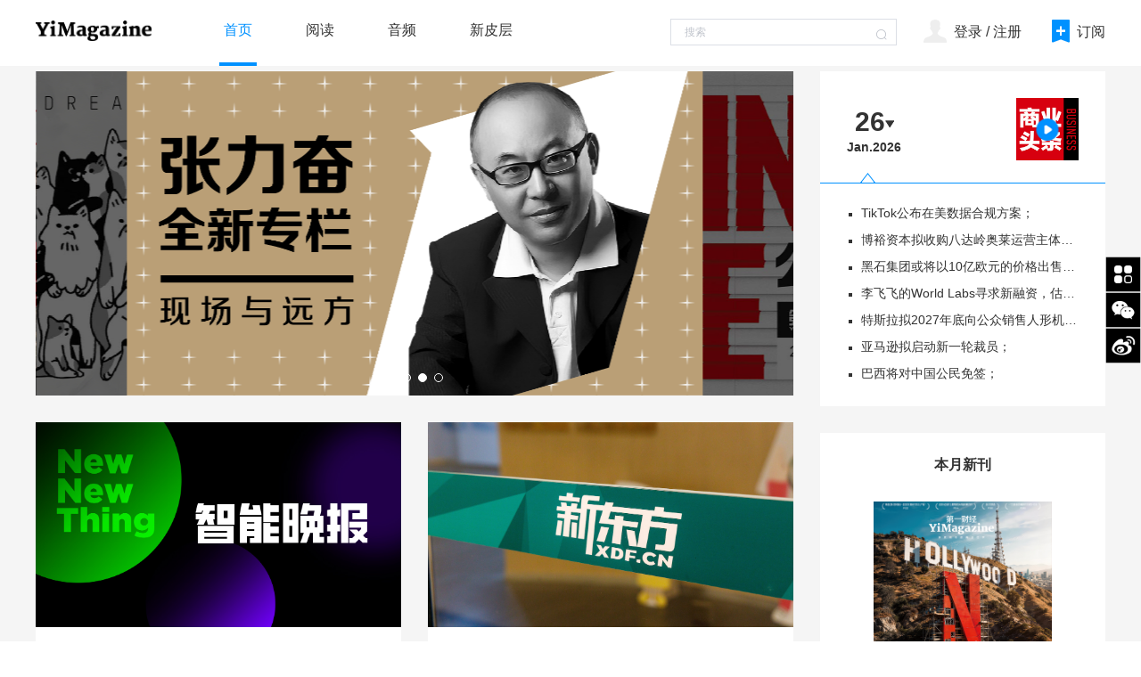

--- FILE ---
content_type: text/html; charset=utf-8
request_url: https://www.cbnweek.com/articles/normal/24345
body_size: 785
content:
<!DOCTYPE html><html><head><meta charset=utf-8><meta name=viewport content="width=device-width,initial-scale=1,user-scalable=no"><meta http-equiv=X-UA-Compatible content="IE=edge,chrome=1"><link rel=icon href=/static/favicon.ico type=image/x-icon><meta name=baidu-site-verification content=codeva-5277dBLCjA><meta name=keywords content=第一财经杂志><meta name=description content=第一财经杂志><title>第一财经杂志</title><script>(function(i,s,o,g,r,a,m){i['GoogleAnalyticsObject']=r;i[r]=i[r]||function(){
        (i[r].q=i[r].q||[]).push(arguments)},i[r].l=1*new Date();a=s.createElement(o),
        m=s.getElementsByTagName(o)[0];a.async=1;a.src=g;m.parentNode.insertBefore(a,m)
      })(window,document,'script','https://www.google-analytics.com/analytics.js','ga');
      ga('create', 'UA-66946541-10', 'auto');
      ga('send', 'pageview');</script><script src=https://res.wx.qq.com/open/js/jweixin-1.6.0.js></script><link href=/static/css/app.638b45834f86f8c905e068e8a6963948.css rel=stylesheet></head><body><div id=app></div><script type=text/javascript src=/static/js/common.js.3a4fbc3c50fa9115197a.js></script><script type=text/javascript src=/static/js/vendor.d0a658c65edb31128441.js></script><script type=text/javascript src=/static/js/app.fa45c27d457b4a05da79.js></script></body></html>

--- FILE ---
content_type: text/css; charset=utf-8
request_url: https://www.cbnweek.com/static/css/app.638b45834f86f8c905e068e8a6963948.css
body_size: 78830
content:
@font-face{font-family:SOURCEHANSANSCN-REGULAR;src:url([data-uri]) format("woff2"),url([data-uri]) format("woff"),url([data-uri]) format("truetype"),url([data-uri]) format("embedded-opentype"),url(/static/img/SOURCEHANSANSCN-REGULAR.18eb40d.svg) format("svg");font-weight:400;font-style:normal}#app{min-width:1200px;font-family:SOURCEHANSANSCN-REGULAR,Hiragino Sans GB,Microsoft YaHei,SimHei,Helvetica,Arial,Tahoma,"sans-serif";-webkit-font-smoothing:none;-moz-osx-font-smoothing:grayscale;color:#333;background:#f5f5f5;font-size:14px;position:relative}#app,body,h1,h2,h3,h4,h5,h6,ol,p,ul{margin:0;padding:0}li,ol,ul{list-style-type:none}.main{margin:0 auto;width:1200px;padding-top:70px;min-height:calc(100vh - 200px)}.main-content{display:-webkit-box;display:-ms-flexbox;display:flex;-webkit-box-pack:justify;-ms-flex-pack:justify;justify-content:space-between;position:relative}.content-l{width:850px}.content-r{width:320px;margin-bottom:30px;height:-webkit-fit-content;height:-moz-fit-content;height:fit-content}.fixed{position:fixed;right:0;top:40%}.fixed .icon .icon-box{width:40px;height:40px;border-radius:50%;background:#f5f5f5;text-align:center;line-height:52px;cursor:pointer;position:relative}.fixed .icon .icon-box .icon-box-s{position:absolute;top:0;right:100%;background:#fff;border:1px solid #d3d3d3;padding:10px;display:none;margin-right:20px;width:140px}.fixed .icon .icon-box .icon-box-s img{width:100%;height:100%;-o-object-fit:cover;object-fit:cover}.fixed .icon .icon-box:hover .icon-box-s{display:block}.fixed .icon .icon-box .icon-box-s div{height:140px;margin-bottom:10px}.fixed .icon .icon-box .icon-box-s p{line-height:20px}.fixed .icon .icon-box .img{width:100%}.morePage{margin-top:30px;margin-bottom:40px;text-align:center;cursor:pointer}.morePage p{font-size:14px;font-weight:700}.morePage div{display:inline-block;margin-top:5px}.is-disabled .el-input__inner{background:none!important}figure{margin:0}figure img{width:100%;height:100%}.el-button{border:none}.el-loading-spinner{top:20%}.el-loading-spinner i{color:#fff;font-size:30px}.el-loading-spinner .el-loading-text{color:#fff}.noData{background:#fff;padding:20px;text-align:center}.nav[data-v-3f4fcbcc]{background:#fff;white-space:nowrap;font-size:16px;position:fixed;width:100%;z-index:10;top:0}.nav .nav-center[data-v-3f4fcbcc]{width:1200px;line-height:70px;margin:0 auto;-webkit-box-pack:justify;-ms-flex-pack:justify;justify-content:space-between}.nav .nav-center .box[data-v-3f4fcbcc],.nav .nav-center[data-v-3f4fcbcc]{display:-webkit-box;display:-ms-flexbox;display:flex;-webkit-box-align:center;-ms-flex-align:center;align-items:center}.nav .nav-center .box[data-v-3f4fcbcc]{-webkit-box-pack:end;-ms-flex-pack:end;justify-content:flex-end}.nav .nav-center .logo[data-v-3f4fcbcc]{width:130px;margin-right:26px;cursor:pointer}.nav .nav-center .logo img[data-v-3f4fcbcc]{width:100%;height:100%;vertical-align:middle}.nav .nav-center ul[data-v-3f4fcbcc]{display:-webkit-box;display:-ms-flexbox;display:flex}.nav .nav-center ul li[data-v-3f4fcbcc]{padding:0 5px;margin-left:50px;color:#333;cursor:pointer}.nav .nav-center ul .actives[data-v-3f4fcbcc]{color:#0091ff;border-bottom:4px solid}.nav .nav-center .el-input[data-v-3f4fcbcc]{width:254px}.nav .nav-center .el-input[data-v-3f4fcbcc] .el-input__inner{height:30px!important;line-height:30px!important;border-radius:0!important;font-size:12px}.nav .nav-center .el-input[data-v-3f4fcbcc] .el-input__suffix{top:1px}.nav .nav-center .login_box .my[data-v-3f4fcbcc]{width:26px;height:26px;display:inline-block;margin-left:30px;margin-right:4px}.nav .nav-center .login_box .my img[data-v-3f4fcbcc]{width:100%;height:100%;vertical-align:middle}.nav .nav-center .login_box .order[data-v-3f4fcbcc]{cursor:pointer;width:20px}.nav .nav-center .login_box .drop-down-menu[data-v-3f4fcbcc]{position:absolute;z-index:3;background:#fff;width:150px;text-align:center;-webkit-box-shadow:0 1px 4px rgba(0,0,0,.5);box-shadow:0 1px 4px rgba(0,0,0,.5)}.nav .nav-center .login_box .drop-down-menu ul[data-v-3f4fcbcc]{display:-webkit-box;display:-ms-flexbox;display:flex;-webkit-box-orient:vertical;-webkit-box-direction:normal;-ms-flex-direction:column;flex-direction:column;line-height:normal}.nav .nav-center .login_box .drop-down-menu ul li[data-v-3f4fcbcc]{margin-left:0;line-height:50px;border-bottom:1px solid #eee}.nav .nav-center .login_box .drop-down-menu ul li[data-v-3f4fcbcc]:hover{background:#0091ff;color:#fff;border-bottom:none}[data-v-3f4fcbcc] .el-dialog__body{padding:0 40px;color:#606266;font-size:14px;word-break:break-all;text-align:center;margin-top:5px}.dialogBox[data-v-3f4fcbcc]{color:#333}.dialogBox p[data-v-3f4fcbcc]{line-height:24px;font-size:30px;font-weight:700;color:#333;margin-bottom:40px}.dialogBox .el-input[data-v-3f4fcbcc]{height:50px}.dialogBox .el-button[data-v-3f4fcbcc]{border-radius:23px;color:#333;font-size:16px;width:300px;padding:14px 20px;border:1px solid #dcdfe6}.dialogBox .el-button[data-v-3f4fcbcc]:hover{background:#fff;border-color:#dcdfe6;color:#606266}.dialogBox .forget[data-v-3f4fcbcc]{text-align:right;margin-bottom:20px;cursor:pointer}.dialogBox[data-v-3f4fcbcc] .el-input__inner{border:none;border-bottom:1px solid #e6e6e6;border-radius:0;height:34px;padding-left:0}.dialogBox .phone[data-v-3f4fcbcc]{position:relative;height:60px}.dialogBox .phone span[data-v-3f4fcbcc]{position:absolute;right:0;top:4px}.dialogBox .code[data-v-3f4fcbcc]{position:relative;margin-top:10px}.dialogBox .code span[data-v-3f4fcbcc]{font-size:12px;position:absolute;right:0;top:10px;cursor:pointer}.dialogBox .agree[data-v-3f4fcbcc]{margin-top:10px;padding-bottom:30px;cursor:pointer}.dialogBox .agree div[data-v-3f4fcbcc]{line-height:28px;color:#0091ff}.dialogBox .agree div[data-v-3f4fcbcc]:first-child{color:#b6b6b6}.agreeDialog[data-v-3f4fcbcc] .el-dialog__body{padding:0 5%;margin-top:5px}.agreeList[data-v-3f4fcbcc]{color:#333}.agreeList h3[data-v-3f4fcbcc]{font-size:30px;line-height:36px}.agreeList ul[data-v-3f4fcbcc]{text-align:left;margin-top:20px;padding-bottom:40px}.agreeList ul li[data-v-3f4fcbcc]{line-height:22px;border-bottom:1px solid #eee;padding:10px 0}.editName[data-v-3f4fcbcc]{padding:0 30px}.editName .el-input[data-v-3f4fcbcc]{margin:30px 0}.editName[data-v-3f4fcbcc] .el-input__inner{border:none;border-bottom:1px solid #dcdfe6;border-radius:0;padding:0}.editName .el-button[data-v-3f4fcbcc]{width:100%;border-radius:23px;background:#0099f1;color:#fff;padding:14px 20px;margin-bottom:30px;font-size:16px}.feedBackList h3[data-v-3f4fcbcc]{font-size:30px;line-height:36px;margin-bottom:10px}.feedBackList .el-textarea[data-v-3f4fcbcc]{margin-top:20px}.feedBackList[data-v-3f4fcbcc] .el-textarea__inner{border:1px dashed #dcdfe6;border-radius:0}.feedBackList[data-v-3f4fcbcc] .el-input__inner{border:none;border-bottom:1px solid #dcdfe6;border-radius:0;padding:0}.feedBackList .box[data-v-3f4fcbcc]{padding:20px}.feedBackList .box[data-v-3f4fcbcc] .el-form-item{margin-bottom:4px;position:relative}.feedBackList .box[data-v-3f4fcbcc] .el-form-item span{position:absolute;right:0;bottom:17px;font-size:14px}.feedBackList .box[data-v-3f4fcbcc] .el-form-item__content{margin-left:0!important}.feedBackList .box[data-v-3f4fcbcc] .el-form-item__content .el-form-item__error{top:80%}.feedBackList .el-input[data-v-3f4fcbcc]{margin-bottom:15px}.feedBackList .el-button[data-v-3f4fcbcc]{width:300px;border-radius:23px;background:#0099f1;color:#fff;padding:14px 20px;margin:20px 0 10px;font-size:16px}.feedBackList p[data-v-3f4fcbcc]{margin-bottom:20px}.feedBackList p span[data-v-3f4fcbcc]{color:#0091ff;cursor:pointer}[data-v-c8517ec4] .el-dialog__body{padding:0 10%;color:#606266;font-size:14px;word-break:break-all;text-align:center;margin-top:5px}.dialogBox[data-v-c8517ec4]{color:#333}.dialogBox p[data-v-c8517ec4]{line-height:24px;font-size:30px;font-weight:700;color:#333;margin-bottom:40px}.dialogBox .el-input[data-v-c8517ec4]{height:50px}.dialogBox .el-button[data-v-c8517ec4]{width:300px;border-radius:23px;color:#333;font-size:16px;padding:14px 20px;border:1px solid #dcdfe6}.dialogBox .el-button[data-v-c8517ec4]:hover{background:#fff;border-color:#dcdfe6;color:#606266}.dialogBox .forget[data-v-c8517ec4]{text-align:right;margin-bottom:20px;cursor:pointer}.dialogBox[data-v-c8517ec4] .el-input__inner{border:none;border-bottom:1px solid #e6e6e6;border-radius:0;height:34px;padding-left:0}.dialogBox .phone[data-v-c8517ec4]{position:relative;height:60px}.dialogBox .phone span[data-v-c8517ec4]{position:absolute;right:0;top:4px}.dialogBox .code[data-v-c8517ec4]{position:relative;margin-top:10px}.dialogBox .code span[data-v-c8517ec4]{font-size:12px;position:absolute;right:0;top:10px;cursor:pointer}.dialogBox .agree[data-v-c8517ec4]{margin-top:10px;padding-bottom:30px;cursor:pointer}.dialogBox .agree div[data-v-c8517ec4]{line-height:28px;color:#0091ff}.dialogBox .agree div[data-v-c8517ec4]:first-child{color:#b6b6b6}.agreeDialog[data-v-c8517ec4] .el-dialog__body{padding:0 5%;margin-top:5px}.agreeList[data-v-c8517ec4]{color:#333}.agreeList h3[data-v-c8517ec4]{font-size:30px;line-height:36px}.agreeList ul[data-v-c8517ec4]{text-align:left;margin-top:20px;padding-bottom:40px}.agreeList ul li[data-v-c8517ec4]{line-height:22px;border-bottom:1px solid #eee;padding:10px 0}.feedBackList h3[data-v-c8517ec4]{font-size:30px;line-height:36px;margin-bottom:10px}.feedBackList .el-textarea[data-v-c8517ec4]{margin-top:20px}.feedBackList[data-v-c8517ec4] .el-textarea__inner{border:1px dashed #dcdfe6;border-radius:0}.feedBackList[data-v-c8517ec4] .el-input__inner{border:none;border-bottom:1px solid #dcdfe6;border-radius:0;padding:0}.feedBackList .box[data-v-c8517ec4]{padding:20px}.feedBackList .box[data-v-c8517ec4] .el-form-item{margin-bottom:4px;position:relative}.feedBackList .box[data-v-c8517ec4] .el-form-item span{position:absolute;right:0;bottom:17px;font-size:14px}.feedBackList .box[data-v-c8517ec4] .el-form-item__content{margin-left:0!important}.feedBackList .box[data-v-c8517ec4] .el-form-item__content .el-form-item__error{top:80%}.feedBackList .el-input[data-v-c8517ec4]{margin-bottom:15px}.feedBackList .el-button[data-v-c8517ec4]{width:300px;border-radius:23px;background:#0099f1;color:#fff;padding:14px 20px;margin:20px 0 10px;font-size:16px}.feedBackList p[data-v-c8517ec4]{margin-bottom:20px}.feedBackList p span[data-v-c8517ec4]{color:#0091ff;cursor:pointer}#captcha[data-v-44c7a7fd]{margin-bottom:10px}.footer[data-v-23f1d866]{background:#fff}.footer .footer-center[data-v-23f1d866]{width:1200px;margin:0 auto;display:-webkit-box;display:-ms-flexbox;display:flex;-webkit-box-align:center;-ms-flex-align:center;align-items:center;-webkit-box-pack:justify;-ms-flex-pack:justify;justify-content:space-between}.footer .footer-center ul[data-v-23f1d866]{font-size:14px;color:#000;height:86px;-webkit-box-align:center;-ms-flex-align:center;align-items:center;display:-webkit-inline-box;display:-ms-inline-flexbox;display:inline-flex;white-space:pre}.footer .footer-center ul li[data-v-23f1d866]{margin-right:60px;cursor:pointer}.footer .footer-center .icon[data-v-23f1d866]{display:-webkit-box;display:-ms-flexbox;display:flex}.footer .footer-center .icon .icon-box[data-v-23f1d866]{width:40px;height:40px;border-radius:50%;background:#f5f5f5;text-align:center;line-height:52px;margin-left:35px;cursor:pointer;position:relative}.footer .footer-center .icon .icon-box .icon-box-s[data-v-23f1d866]{position:absolute;background:#fff;border:1px solid #d3d3d3;padding:10px;display:none;margin-bottom:20px;width:140px;bottom:100%;left:50%;-webkit-transform:translate(-50%);transform:translate(-50%)}.footer .footer-center .icon .icon-box .icon-box-s img[data-v-23f1d866]{width:100%;height:100%}.footer .footer-center .icon .icon-box .icon-box-s div[data-v-23f1d866]{height:140px;margin-bottom:10px}.footer .footer-center .icon .icon-box .icon-box-s p[data-v-23f1d866]{line-height:20px}.footer .footer-center .icon .icon-box:hover .icon-box-s[data-v-23f1d866]{display:block}.company[data-v-23f1d866]{background:#000;height:50px;line-height:50px;white-space:pre;padding-bottom:60px}.company .company-center[data-v-23f1d866]{width:1200px;margin:0 auto;display:-webkit-box;display:-ms-flexbox;display:flex;-webkit-box-align:center;-ms-flex-align:center;align-items:center;-webkit-box-pack:justify;-ms-flex-pack:justify;justify-content:space-between;color:#fff;font-size:14px}.company .company-center div[data-v-23f1d866]{display:inline-block}.company .company-center .security div[data-v-23f1d866]{margin-right:60px}.company .company-center .security a[data-v-23f1d866]{color:#fff;text-decoration:none}.company .company-center .security a[data-v-23f1d866]:hover{color:#0091ff}.audioplayer[data-v-4b850fda]{left:0;width:100%;height:60px;white-space:nowrap;background-color:#313131;color:#fff;font-size:14px;-webkit-user-select:none;-moz-user-select:none;-ms-user-select:none;user-select:none;z-index:104;position:fixed;bottom:0}.audioplayer .ap-status[data-v-4b850fda]{position:relative;width:72%;margin:0 auto}.audioplayer .ap-controller[data-v-4b850fda]{display:-webkit-box;display:-ms-flexbox;display:flex;width:100%;height:100%;background-color:#313131;position:relative;padding:4px 30px}.audioplayer .ap-button[data-v-4b850fda]{cursor:pointer;-webkit-transition:.2s;transition:.2s}.audioplayer .ap-controller .ap-controller-left>[data-v-4b850fda],.audioplayer .ap-controller .ap-controller-right>[data-v-4b850fda]{display:-webkit-inline-box;display:-ms-inline-flexbox;display:inline-flex;-webkit-box-align:center;-ms-flex-align:center;align-items:center;-webkit-box-pack:center;-ms-flex-pack:center;justify-content:center;height:100%;vertical-align:middle}svg[data-v-4b850fda]:not(:root){overflow:hidden}.audioplayer svg[data-v-4b850fda]:not(.ap-svg-exclude){width:28px;height:28px;vertical-align:middle;-webkit-transition:.2s;transition:.2s}.audioplayer .ap-progress-thumb svg[data-v-4b850fda]{width:21px;height:19px;display:block;cursor:pointer}.audioplayer .ap-controller .ap-controller-center .ap-buffer-bar[data-v-4b850fda],.audioplayer .ap-controller .ap-controller-center .ap-progress-bar[data-v-4b850fda]{position:absolute;-webkit-transform-origin:0 0;transform-origin:0 0;top:0;bottom:0;left:0;right:0;transition:transform .5s linear,-webkit-transform .5s linear}.audioplayer .ap-controller-left .el-button[data-v-4b850fda]{background:none;border:none}.ap-controller-left .is-disabled span img[data-v-4b850fda]{opacity:.5}.audioplayer .ap-controller-left .ap-cover[data-v-4b850fda]{background:#fff;background-size:100% 100%;cursor:pointer;width:40px;height:40px;overflow:hidden}.audioplayer .ap-controller-left .ap-cover img[data-v-4b850fda]{width:100%;padding:2px;border:2px solid #656565}.audioplayer .ap-controller-left .ap-button[data-v-4b850fda]{padding:0 8px}.audioplayer .ap-controller-left .ap-skipback-button[data-v-4b850fda]{margin-left:16px}.audioplayer .ap-controller-left .ap-skipforward-button[data-v-4b850fda]{margin-right:16px}.audioplayer .ap-controller-center[data-v-4b850fda]{padding:10px 0;display:-webkit-box;display:-ms-flexbox;display:flex;-webkit-box-flex:1;-ms-flex:1;flex:1;-webkit-box-orient:vertical;-webkit-box-direction:normal;-ms-flex-direction:column;flex-direction:column;overflow:hidden}.audioplayer .ap-controller-center .ap-song-msg[data-v-4b850fda]{display:-webkit-box;display:-ms-flexbox;display:flex;-webkit-box-flex:1;-ms-flex:1;flex:1;-webkit-box-align:center;-ms-flex-align:center;align-items:center}.audioplayer .ap-controller-center .ap-song-msg .ap-name[data-v-4b850fda]{cursor:pointer;overflow:hidden;white-space:nowrap;-ms-text-overflow:ellipsis;text-overflow:ellipsis}.audioplayer .ap-controller-center .ap-song-msg .ap-artist[data-v-4b850fda]{font-size:12px;margin-left:6px;cursor:default;white-space:nowrap;-ms-text-overflow:ellipsis;text-overflow:ellipsis}.audioplayer .ap-controller-center .ap-time[data-v-4b850fda]{font-size:12px;-webkit-box-flex:1;-ms-flex:1;flex:1;text-align:right;cursor:default;margin-left:20px}.audioplayer .ap-controller-center .ap-song-msg .ap-time .ap-current-time[data-v-4b850fda]{color:#fff}.audioplayer .ap-controller-center .ap-progress-line[data-v-4b850fda]{-webkit-box-flex:1;-ms-flex:1;flex:1;display:-webkit-box;display:-ms-flexbox;display:flex;-webkit-box-align:center;-ms-flex-align:center;align-items:center}.audioplayer .ap-controller-center .ap-play-track[data-v-4b850fda]{position:relative;width:100%;height:3px}.audioplayer .ap-controller-center .ap-play-bar-wrap[data-v-4b850fda]{position:absolute;top:0;left:0;bottom:0;right:0;border-radius:1.5px;overflow:hidden;background:#909090}.audioplayer .ap-controller-center .ap-buffer-bar[data-v-4b850fda]{background:rgba(50,176,218,.47)}.audioplayer .ap-controller-center .ap-progress-bar[data-v-4b850fda]{background:#32b0da}.audioplayer .ap-controller .ap-controller-center .ap-progress-thumb[data-v-4b850fda]{transition:-webkit-transform .5s linear;-webkit-transition:-webkit-transform .5s linear;transition:transform .5s linear;transition:transform .5s linear,-webkit-transform .5s linear;position:absolute;top:-8px;left:0}.audioplayer .ap-controller-right[data-v-4b850fda]{width:360px;padding:0 20px;margin-top:10px}.audioplayer .ap-controller-right .ap-button[data-v-4b850fda]{padding:0 8px}.audioplayer .ap-controller-right .ap-volume-line[data-v-4b850fda]{width:86px;margin-right:8px;opacity:0}.isActive[data-v-4b850fda]{opacity:1!important}.audioplayer .ap-controller-right .ap-volume-track[data-v-4b850fda]{position:relative;width:100%;height:3px}.audioplayer .ap-controller-right .ap-volume-bar-wrap[data-v-4b850fda]{position:absolute;top:0;bottom:0;left:0;right:0;border-radius:1.5px;overflow:hidden;background:#909090}.audioplayer .ap-controller-right .ap-volume-bar[data-v-4b850fda]{position:absolute;-webkit-transform-origin:0 0;transform-origin:0 0;top:0;bottom:0;left:0;right:0;background:#32b0da}.audioplayer .ap-controller-right .ap-volume-thumb[data-v-4b850fda]{position:absolute;top:-4px;left:-6px;cursor:pointer}.audioplayer .ap-controller-right .ap-volume-thumb-dot[data-v-4b850fda]{width:12px;height:12px;border-radius:50%;background:#32b0da;-webkit-transform:scale(0);transform:scale(0);-webkit-transition:.2s;transition:.2s}.audioplayer .ap-controller-right .ap-volume-line:hover .ap-volume-thumb-dot[data-v-4b850fda]{-webkit-transform:scale(1);transform:scale(1)}.audioplayer .ap-toast[data-v-4b850fda]{position:absolute;bottom:72px;left:50%;-webkit-transform:translate(-50%);transform:translate(-50%);padding:10px 20px;background-color:rgba(0,0,0,.8);border-radius:4px;color:#fff;opacity:1;pointer-events:none;-webkit-transition:.3s;transition:.3s}.audioplayer .ap-toast-hide[data-v-4b850fda]{opacity:0;-webkit-transform:translate(-50%,12px);transform:translate(-50%,12px)}.ps[data-v-4b850fda]{overflow-y:scroll;overflow-anchor:none;-ms-overflow-style:none;touch-action:auto;-ms-touch-action:auto}.ps[data-v-4b850fda]::-webkit-scrollbar-track{background-color:#191919}.ps[data-v-4b850fda]::-webkit-scrollbar{width:20px}.ps[data-v-4b850fda]::-webkit-scrollbar-thumb{border-radius:50%}ol[data-v-4b850fda]{padding:0;margin:0}.audioplayer .ap-playlist[data-v-4b850fda]{width:100%;position:absolute;right:0;bottom:56px;background-color:#191919;-webkit-transition:.3s;transition:.3s;-webkit-transform-origin:0 100%;transform-origin:0 100%;color:#fff;opacity:.9}.audioplayer .ap-playlist.ap-playlist-hide[data-v-4b850fda]{display:none}.audioplayer .ap-playlist .ap-playlist-header[data-v-4b850fda]{padding:16px 20px;display:-webkit-box;display:-ms-flexbox;display:flex;cursor:default;border-bottom:1px solid #474747;font-size:16px}.audioplayer .ap-playlist .ap-playlist-header .ap-playlist-header-name[data-v-4b850fda]{-webkit-box-flex:1;-ms-flex:1;flex:1;overflow:hidden;white-space:nowrap;text-overflow:ellipsis}.audioplayer .ap-playlist-header .ap-playlist-header-close[data-v-4b850fda]{font-size:14px;width:16px;height:16px;margin-left:20px}.audioplayer .ap-playlist .ap-playlist-body[data-v-4b850fda]{position:relative;background-color:#191919;height:260px}.audioplayer .ap-playlist .ap-playlist-line[data-v-4b850fda]{display:-webkit-box;display:-ms-flexbox;display:flex;cursor:default;-webkit-box-pack:justify;-ms-flex-pack:justify;justify-content:space-between;list-style:lower-roman}.audioplayer .ap-playlist .ap-playlist-line .ap-playlist-line-box[data-v-4b850fda]{display:-webkit-box;display:-ms-flexbox;display:flex;width:30%;min-width:200px;margin-left:10px;-webkit-box-pack:justify;-ms-flex-pack:justify;justify-content:space-between;color:#999}.audioplayer .ap-playlist .ap-playlist-line .ap-playlist-line-box img[data-v-4b850fda]{vertical-align:middle;margin-right:4px}.audioplayer .ap-playlist .ap-playlist-line .ap-playlist-line-box span[data-v-4b850fda]{vertical-align:middle}.audioplayer .ap-playlist .ap-playlist-line .ap-playlist-line-name[data-v-4b850fda]{font-size:16px;width:100%;overflow:hidden;white-space:nowrap;text-overflow:ellipsis}.audioplayer .ap-playlist .ap-playlist-line-active[data-v-4b850fda],.audioplayer .ap-playlist .ap-playlist-line[data-v-4b850fda]:hover{color:#0091ff}.audioplayer .ap-playlist .ap-playlist-body li[data-v-4b850fda]{padding:10px 0 10px 20px;-webkit-transition:.2s;transition:.2s;cursor:pointer;line-height:21px}.singleDialog[data-v-4b850fda] .el-dialog__header{display:none}.singleDialog[data-v-4b850fda] .el-dialog__body{padding:0;margin-top:5px}.singleDialog .singleList .header[data-v-4b850fda]{-webkit-box-pack:justify;-ms-flex-pack:justify;justify-content:space-between;background:url(/static/img/bg_single.7857ed5.png) no-repeat;padding:20px 20px 20px 30px;background-size:auto}.singleDialog .singleList .header .message[data-v-4b850fda],.singleDialog .singleList .header[data-v-4b850fda]{display:-webkit-box;display:-ms-flexbox;display:flex}.singleDialog .singleList .header .message .img[data-v-4b850fda]{width:70px;height:70px;margin-right:20px}.singleDialog .singleList .header .message .img img[data-v-4b850fda]{width:100%;height:100%;border-radius:50%}.singleDialog .singleList .header .message div p[data-v-4b850fda]{font-size:20px;color:#9a6416;margin-top:6px}.singleDialog .singleList .header .message div p[data-v-4b850fda]:last-child{font-size:14px}.singleDialog .singleList .header .message div p:last-child span[data-v-4b850fda]{color:red}.singleDialog .singleList .dialog-body[data-v-4b850fda]{padding:6px 30px 30px}.singleDialog .singleList .dialog-body h3[data-v-4b850fda],.singleDialog .singleList .dialog-body h4[data-v-4b850fda]{color:#dfb349;font-size:20px;font-weight:700;margin-bottom:40px}.singleDialog .singleList .dialog-body h4 img[data-v-4b850fda],.singleDialog .singleList .dialog-body h4 span[data-v-4b850fda]{vertical-align:middle;display:inline-block}.singleDialog .singleList .dialog-body .body-message[data-v-4b850fda]{display:-webkit-box;display:-ms-flexbox;display:flex;-webkit-box-align:center;-ms-flex-align:center;align-items:center}.singleDialog .singleList .dialog-body .body-message .subsrcibe[data-v-4b850fda]{display:contents;width:100%}.singleDialog .singleList .dialog-body .body-message .subsrcibe li[data-v-4b850fda]{width:30.5%;border:1px solid #eee;position:relative;margin-right:30px;cursor:pointer}.singleDialog .singleList .dialog-body .body-message .subsrcibe li .subsrcibe-box[data-v-4b850fda]{width:100%;text-align:center;padding:10px;font-size:16px}.singleDialog .singleList .dialog-body .body-message .subsrcibe li .subsrcibe-box .img img[data-v-4b850fda]{position:absolute;left:10px;top:10px}.singleDialog .singleList .dialog-body .body-message .subsrcibe li .subsrcibe-box .limited[data-v-4b850fda]{position:absolute;background:red;padding:5px 12px;border-radius:0 10px 0 10px;right:-2px;top:-17px;color:#fff;font-size:14px}.singleDialog .singleList .dialog-body .body-message .subsrcibe li .subsrcibe-box p[data-v-4b850fda]{line-height:36px;margin-top:20px}.singleDialog .singleList .dialog-body .body-message .subsrcibe li .subsrcibe-box .message[data-v-4b850fda]{color:#dfb349;font-size:18px;margin-bottom:10px}.singleDialog .singleList .dialog-body .body-message .subsrcibe li .subsrcibe-box .message span[data-v-4b850fda]{font-size:30px;font-weight:600;margin-left:-9px}.singleDialog .singleList .dialog-body .body-message .subsrcibe .showIcon[data-v-4b850fda]{border:2px solid #dfb349;background:#fcf7e6}.singleDialog .singleList .dialog-body .body-message .other[data-v-4b850fda]{display:-webkit-box;display:-ms-flexbox;display:flex;-webkit-box-pack:justify;-ms-flex-pack:justify;justify-content:space-between}.singleDialog .singleList .dialog-body .body-message .other li[data-v-4b850fda]{margin-right:0}.singleDialog .singleList .dialog-body .body-message .buy-tips[data-v-4b850fda]{font-size:14px}.singleDialog .singleList .dialog-body .body-message .buy-tips ul li[data-v-4b850fda]{margin-bottom:20px}.singleDialog .singleList .dialog-body .body-message .buy-tips p[data-v-4b850fda]{padding-bottom:10px;text-decoration:underline;color:#0091ff;cursor:pointer}.singleDialog .singleList .dialog-body .pay-method[data-v-4b850fda]{border:1px solid #eee;margin-top:30px;display:-webkit-box;display:-ms-flexbox;display:flex;-webkit-box-pack:justify;-ms-flex-pack:justify;justify-content:space-between}.singleDialog .singleList .dialog-body .pay-method .method[data-v-4b850fda]{display:-webkit-box;display:-ms-flexbox;display:flex;-webkit-box-orient:vertical;-webkit-box-direction:normal;-ms-flex-direction:column;flex-direction:column;margin-right:40px}.singleDialog .singleList .dialog-body .pay-method .method .el-button[data-v-4b850fda]{background:#f5f5f5;text-align:center;line-height:100px;border:none;margin-left:0;border-radius:0;font-size:16px;padding:0 40px}.singleDialog .singleList .dialog-body .pay-method .method .el-button .icon img[data-v-4b850fda]{vertical-align:middle;margin-right:4px}.singleDialog .singleList .dialog-body .pay-method .method .isActive[data-v-4b850fda],.singleDialog .singleList .dialog-body .pay-method .method .selectBtn[data-v-4b850fda]{background:#fff;border-right:0}.singleDialog .singleList .dialog-body .pay-method .method .el-button[data-v-4b850fda]:active,.singleDialog .singleList .dialog-body .pay-method .method .el-button[data-v-4b850fda]:focus,.singleDialog .singleList .dialog-body .pay-method .method[data-v-4b850fda] .el-button:hover{color:#333!important}.singleDialog .singleList .dialog-body .pay-method .pay-message[data-v-4b850fda]{display:-webkit-box;display:-ms-flexbox;display:flex;-webkit-box-align:center;-ms-flex-align:center;align-items:center;margin-right:16px}.singleDialog .singleList .dialog-body .pay-method .pay-message .wechart[data-v-4b850fda]{text-align:center;color:#999;margin-right:30px}.singleDialog .singleList .dialog-body .pay-method .pay-message .wechart .img[data-v-4b850fda]{padding:10px;border:1px solid #eee;margin-bottom:6px}.singleDialog .singleList .dialog-body .pay-method .pay-message .wechart .img img[data-v-4b850fda]{width:100%}.singleDialog .singleList .dialog-body .pay-method .pay-message .wechart .img[data-v-4b850fda] #canvas{width:136px;height:136px}.singleDialog .singleList .dialog-body .pay-method .pay-message .pay[data-v-4b850fda]{font-size:16px}.singleDialog .singleList .dialog-body .pay-method .pay-message .pay p[data-v-4b850fda]{line-height:38px}.singleDialog .singleList .dialog-body .pay-method .pay-message .pay p span[data-v-4b850fda]{color:#dfb349;font-size:30px;font-weight:700}.singleDialog .singleList .dialog-body .pay-method .pay-message .pay p[data-v-4b850fda]:last-child{color:#999}.ap-share-button[data-v-4b850fda]{position:relative}.pay-method[data-v-79532fb2]{border:1px solid #eee;margin-top:30px;display:-webkit-box;display:-ms-flexbox;display:flex;-webkit-box-pack:justify;-ms-flex-pack:justify;justify-content:space-between}.pay-method .method[data-v-79532fb2]{display:-webkit-box;display:-ms-flexbox;display:flex;-webkit-box-orient:vertical;-webkit-box-direction:normal;-ms-flex-direction:column;flex-direction:column;margin-right:40px}.pay-method .method .el-button[data-v-79532fb2]{background:#f5f5f5;text-align:center;line-height:100px;border:none;margin-left:0;border-radius:0;font-size:16px;padding:0 40px}.pay-method .method .el-button .icon img[data-v-79532fb2]{vertical-align:middle;margin-right:4px}.pay-method .method .isActive[data-v-79532fb2],.pay-method .method .selectBtn[data-v-79532fb2]{background:#fff;border-right:0}.pay-method .method .el-button[data-v-79532fb2]:active,.pay-method .method .el-button[data-v-79532fb2]:focus,.pay-method .method[data-v-79532fb2] .el-button:hover{color:#333!important}.pay-method .pay-message[data-v-79532fb2]{display:-webkit-box;display:-ms-flexbox;display:flex;-webkit-box-align:center;-ms-flex-align:center;align-items:center;margin-right:16px}.pay-method .pay-message .wechart[data-v-79532fb2]{text-align:center;color:#999;margin-right:100px}.pay-method .pay-message .wechart .img[data-v-79532fb2]{padding:10px;border:1px solid #eee;margin-bottom:6px}.pay-method .pay-message .wechart .img img[data-v-79532fb2]{width:100%;-o-object-fit:cover;object-fit:cover}.pay-method .pay-message .wechart .img[data-v-79532fb2] #canvas{width:136px;height:136px}.pay-method .pay-message .pay[data-v-79532fb2]{font-size:16px}.pay-method .pay-message .pay p[data-v-79532fb2]{line-height:38px}.pay-method .pay-message .pay p span[data-v-79532fb2]{color:#dfb349;font-size:30px;font-weight:700}.pay-method .pay-message .pay p[data-v-79532fb2]:last-child{color:#999}[data-v-06b45e1a]:root{--swiper-theme-color:#007aff}.swiper-container[data-v-06b45e1a]{margin-left:auto;margin-right:auto;position:relative;overflow:hidden;list-style:none;padding:0;z-index:1}.swiper-container-vertical>.swiper-wrapper[data-v-06b45e1a]{-webkit-box-orient:vertical;-webkit-box-direction:normal;-ms-flex-direction:column;flex-direction:column}.swiper-wrapper[data-v-06b45e1a]{position:relative;width:100%;height:100%;z-index:1;display:-webkit-box;display:-ms-flexbox;display:flex;-webkit-transition-property:-webkit-transform;transition-property:-webkit-transform;transition-property:transform;transition-property:transform,-webkit-transform;-webkit-box-sizing:content-box;box-sizing:content-box}.swiper-container-android .swiper-slide[data-v-06b45e1a],.swiper-wrapper[data-v-06b45e1a]{-webkit-transform:translateZ(0);transform:translateZ(0)}.swiper-container-multirow>.swiper-wrapper[data-v-06b45e1a]{-ms-flex-wrap:wrap;flex-wrap:wrap}.swiper-container-multirow-column>.swiper-wrapper[data-v-06b45e1a]{-ms-flex-wrap:wrap;flex-wrap:wrap;-webkit-box-orient:vertical;-webkit-box-direction:normal;-ms-flex-direction:column;flex-direction:column}.swiper-container-free-mode>.swiper-wrapper[data-v-06b45e1a]{-webkit-transition-timing-function:ease-out;transition-timing-function:ease-out;margin:0 auto}.swiper-slide[data-v-06b45e1a]{-ms-flex-negative:0;flex-shrink:0;width:100%;height:100%;position:relative;-webkit-transition-property:-webkit-transform;transition-property:-webkit-transform;transition-property:transform;transition-property:transform,-webkit-transform}.swiper-slide-invisible-blank[data-v-06b45e1a]{visibility:hidden}.swiper-container-autoheight .swiper-slide[data-v-06b45e1a],.swiper-container-autoheight[data-v-06b45e1a]{height:auto}.swiper-container-autoheight .swiper-wrapper[data-v-06b45e1a]{-webkit-box-align:start;-ms-flex-align:start;align-items:flex-start;-webkit-transition-property:height,-webkit-transform;transition-property:height,-webkit-transform;transition-property:transform,height;transition-property:transform,height,-webkit-transform}.swiper-container-3d[data-v-06b45e1a]{-webkit-perspective:1200px;perspective:1200px}.swiper-container-3d .swiper-cube-shadow[data-v-06b45e1a],.swiper-container-3d .swiper-slide-shadow-bottom[data-v-06b45e1a],.swiper-container-3d .swiper-slide-shadow-left[data-v-06b45e1a],.swiper-container-3d .swiper-slide-shadow-right[data-v-06b45e1a],.swiper-container-3d .swiper-slide-shadow-top[data-v-06b45e1a],.swiper-container-3d .swiper-slide[data-v-06b45e1a],.swiper-container-3d .swiper-wrapper[data-v-06b45e1a]{-webkit-transform-style:preserve-3d;transform-style:preserve-3d}.swiper-container-3d .swiper-slide-shadow-bottom[data-v-06b45e1a],.swiper-container-3d .swiper-slide-shadow-left[data-v-06b45e1a],.swiper-container-3d .swiper-slide-shadow-right[data-v-06b45e1a],.swiper-container-3d .swiper-slide-shadow-top[data-v-06b45e1a]{position:absolute;left:0;top:0;width:100%;height:100%;pointer-events:none;z-index:10}.swiper-container-3d .swiper-slide-shadow-left[data-v-06b45e1a]{background-image:-webkit-gradient(linear,right top,left top,from(rgba(0,0,0,.5)),to(transparent));background-image:linear-gradient(270deg,rgba(0,0,0,.5),transparent)}.swiper-container-3d .swiper-slide-shadow-right[data-v-06b45e1a]{background-image:-webkit-gradient(linear,left top,right top,from(rgba(0,0,0,.5)),to(transparent));background-image:linear-gradient(90deg,rgba(0,0,0,.5),transparent)}.swiper-container-3d .swiper-slide-shadow-top[data-v-06b45e1a]{background-image:-webkit-gradient(linear,left bottom,left top,from(rgba(0,0,0,.5)),to(transparent));background-image:linear-gradient(0deg,rgba(0,0,0,.5),transparent)}.swiper-container-3d .swiper-slide-shadow-bottom[data-v-06b45e1a]{background-image:-webkit-gradient(linear,left top,left bottom,from(rgba(0,0,0,.5)),to(transparent));background-image:linear-gradient(180deg,rgba(0,0,0,.5),transparent)}.swiper-container-css-mode>.swiper-wrapper[data-v-06b45e1a]{overflow:auto;scrollbar-width:none;-ms-overflow-style:none}.swiper-container-css-mode>.swiper-wrapper[data-v-06b45e1a]::-webkit-scrollbar{display:none}.swiper-container-css-mode>.swiper-wrapper>.swiper-slide[data-v-06b45e1a]{scroll-snap-align:start start}.swiper-container-horizontal.swiper-container-css-mode>.swiper-wrapper[data-v-06b45e1a]{-ms-scroll-snap-type:x mandatory;scroll-snap-type:x mandatory}.swiper-container-vertical.swiper-container-css-mode>.swiper-wrapper[data-v-06b45e1a]{-ms-scroll-snap-type:y mandatory;scroll-snap-type:y mandatory}[data-v-06b45e1a]:root{--swiper-navigation-size:44px}.swiper-button-next[data-v-06b45e1a],.swiper-button-prev[data-v-06b45e1a]{position:absolute;top:50%;width:calc(var(--swiper-navigation-size)/44*27);height:var(--swiper-navigation-size);margin-top:calc(var(--swiper-navigation-size)*-1/2);z-index:10;cursor:pointer;display:-webkit-box;display:-ms-flexbox;display:flex;-webkit-box-align:center;-ms-flex-align:center;align-items:center;-webkit-box-pack:center;-ms-flex-pack:center;justify-content:center;color:var(--swiper-navigation-color,var(--swiper-theme-color))}.swiper-button-next.swiper-button-disabled[data-v-06b45e1a],.swiper-button-prev.swiper-button-disabled[data-v-06b45e1a]{opacity:.35;cursor:auto;pointer-events:none}.swiper-button-next[data-v-06b45e1a]:after,.swiper-button-prev[data-v-06b45e1a]:after{font-family:swiper-icons;font-size:var(--swiper-navigation-size);text-transform:none!important;letter-spacing:0;text-transform:none;font-variant:normal;line-height:1}.swiper-button-prev[data-v-06b45e1a],.swiper-container-rtl .swiper-button-next[data-v-06b45e1a]{left:10px;right:auto}.swiper-button-prev[data-v-06b45e1a]:after,.swiper-container-rtl .swiper-button-next[data-v-06b45e1a]:after{content:"prev"}.swiper-button-next[data-v-06b45e1a],.swiper-container-rtl .swiper-button-prev[data-v-06b45e1a]{right:10px;left:auto}.swiper-button-next[data-v-06b45e1a]:after,.swiper-container-rtl .swiper-button-prev[data-v-06b45e1a]:after{content:"next"}.swiper-button-next.swiper-button-white[data-v-06b45e1a],.swiper-button-prev.swiper-button-white[data-v-06b45e1a]{--swiper-navigation-color:#fff}.swiper-button-next.swiper-button-black[data-v-06b45e1a],.swiper-button-prev.swiper-button-black[data-v-06b45e1a]{--swiper-navigation-color:#000}.swiper-button-lock[data-v-06b45e1a]{display:none}.swiper-pagination[data-v-06b45e1a]{position:absolute;text-align:center;-webkit-transition:opacity .3s;transition:opacity .3s;-webkit-transform:translateZ(0);transform:translateZ(0);z-index:10}.swiper-pagination.swiper-pagination-hidden[data-v-06b45e1a]{opacity:0}.swiper-container-horizontal>.swiper-pagination-bullets[data-v-06b45e1a],.swiper-pagination-custom[data-v-06b45e1a],.swiper-pagination-fraction[data-v-06b45e1a]{bottom:10px;left:0;width:100%}.swiper-pagination-bullets-dynamic[data-v-06b45e1a]{overflow:hidden;font-size:0}.swiper-pagination-bullets-dynamic .swiper-pagination-bullet[data-v-06b45e1a]{-webkit-transform:scale(.33);transform:scale(.33);position:relative}.swiper-pagination-bullets-dynamic .swiper-pagination-bullet-active-main[data-v-06b45e1a],.swiper-pagination-bullets-dynamic .swiper-pagination-bullet-active[data-v-06b45e1a]{-webkit-transform:scale(1);transform:scale(1)}.swiper-pagination-bullets-dynamic .swiper-pagination-bullet-active-prev[data-v-06b45e1a]{-webkit-transform:scale(.66);transform:scale(.66)}.swiper-pagination-bullets-dynamic .swiper-pagination-bullet-active-prev-prev[data-v-06b45e1a]{-webkit-transform:scale(.33);transform:scale(.33)}.swiper-pagination-bullets-dynamic .swiper-pagination-bullet-active-next[data-v-06b45e1a]{-webkit-transform:scale(.66);transform:scale(.66)}.swiper-pagination-bullets-dynamic .swiper-pagination-bullet-active-next-next[data-v-06b45e1a]{-webkit-transform:scale(.33);transform:scale(.33)}.swiper-pagination-bullet[data-v-06b45e1a]{width:8px;height:8px;display:inline-block;border-radius:100%;background:#000;opacity:.2}button.swiper-pagination-bullet[data-v-06b45e1a]{border:none;margin:0;padding:0;-webkit-box-shadow:none;box-shadow:none;-webkit-appearance:none;-moz-appearance:none;appearance:none}.swiper-pagination-clickable .swiper-pagination-bullet[data-v-06b45e1a]{cursor:pointer}.swiper-pagination-bullet-active[data-v-06b45e1a]{opacity:1;background:var(--swiper-pagination-color,var(--swiper-theme-color))}.swiper-container-vertical>.swiper-pagination-bullets[data-v-06b45e1a]{right:10px;top:50%;-webkit-transform:translate3d(0,-50%,0);transform:translate3d(0,-50%,0)}.swiper-container-vertical>.swiper-pagination-bullets .swiper-pagination-bullet[data-v-06b45e1a]{margin:6px 0;display:block}.swiper-container-vertical>.swiper-pagination-bullets.swiper-pagination-bullets-dynamic[data-v-06b45e1a]{top:50%;-webkit-transform:translateY(-50%);transform:translateY(-50%);width:8px}.swiper-container-vertical>.swiper-pagination-bullets.swiper-pagination-bullets-dynamic .swiper-pagination-bullet[data-v-06b45e1a]{display:inline-block;-webkit-transition:transform .2s,top .2s;transition:transform .2s,top .2s}.swiper-container-horizontal>.swiper-pagination-bullets .swiper-pagination-bullet[data-v-06b45e1a]{margin:0 4px}.swiper-container-horizontal>.swiper-pagination-bullets.swiper-pagination-bullets-dynamic[data-v-06b45e1a]{left:50%;-webkit-transform:translateX(-50%);transform:translateX(-50%);white-space:nowrap}.swiper-container-horizontal>.swiper-pagination-bullets.swiper-pagination-bullets-dynamic .swiper-pagination-bullet[data-v-06b45e1a]{-webkit-transition:transform .2s,left .2s;transition:transform .2s,left .2s}.swiper-container-horizontal.swiper-container-rtl>.swiper-pagination-bullets-dynamic .swiper-pagination-bullet[data-v-06b45e1a]{-webkit-transition:transform .2s,right .2s;transition:transform .2s,right .2s}.swiper-pagination-progressbar[data-v-06b45e1a]{background:rgba(0,0,0,.25);position:absolute}.swiper-pagination-progressbar .swiper-pagination-progressbar-fill[data-v-06b45e1a]{background:var(--swiper-pagination-color,var(--swiper-theme-color));position:absolute;left:0;top:0;width:100%;height:100%;-webkit-transform:scale(0);transform:scale(0);-webkit-transform-origin:left top;transform-origin:left top}.swiper-container-rtl .swiper-pagination-progressbar .swiper-pagination-progressbar-fill[data-v-06b45e1a]{-webkit-transform-origin:right top;transform-origin:right top}.swiper-container-horizontal>.swiper-pagination-progressbar[data-v-06b45e1a],.swiper-container-vertical>.swiper-pagination-progressbar.swiper-pagination-progressbar-opposite[data-v-06b45e1a]{width:100%;height:4px;left:0;top:0}.swiper-container-horizontal>.swiper-pagination-progressbar.swiper-pagination-progressbar-opposite[data-v-06b45e1a],.swiper-container-vertical>.swiper-pagination-progressbar[data-v-06b45e1a]{width:4px;height:100%;left:0;top:0}.swiper-pagination-white[data-v-06b45e1a]{--swiper-pagination-color:#fff}.swiper-pagination-black[data-v-06b45e1a]{--swiper-pagination-color:#000}.swiper-pagination-lock[data-v-06b45e1a]{display:none}.swiper-scrollbar[data-v-06b45e1a]{border-radius:10px;position:relative;-ms-touch-action:none;background:rgba(0,0,0,.1)}.swiper-container-horizontal>.swiper-scrollbar[data-v-06b45e1a]{position:absolute;left:1%;bottom:3px;z-index:50;height:5px;width:98%}.swiper-container-vertical>.swiper-scrollbar[data-v-06b45e1a]{position:absolute;right:3px;top:1%;z-index:50;width:5px;height:98%}.swiper-scrollbar-drag[data-v-06b45e1a]{height:100%;width:100%;position:relative;background:rgba(0,0,0,.5);border-radius:10px;left:0;top:0}.swiper-scrollbar-cursor-drag[data-v-06b45e1a]{cursor:move}.swiper-scrollbar-lock[data-v-06b45e1a]{display:none}.swiper-zoom-container[data-v-06b45e1a]{width:100%;height:100%;display:-webkit-box;display:-ms-flexbox;display:flex;-webkit-box-pack:center;-ms-flex-pack:center;justify-content:center;-webkit-box-align:center;-ms-flex-align:center;align-items:center;text-align:center}.swiper-zoom-container>canvas[data-v-06b45e1a],.swiper-zoom-container>img[data-v-06b45e1a],.swiper-zoom-container>svg[data-v-06b45e1a]{max-width:100%;max-height:100%;-o-object-fit:contain;object-fit:contain}.swiper-slide-zoomed[data-v-06b45e1a]{cursor:move}.swiper-lazy-preloader[data-v-06b45e1a]{width:42px;height:42px;position:absolute;left:50%;top:50%;margin-left:-21px;margin-top:-21px;z-index:10;-webkit-transform-origin:50%;transform-origin:50%;-webkit-animation:swiper-preloader-spin-data-v-06b45e1a 1s linear infinite;animation:swiper-preloader-spin-data-v-06b45e1a 1s linear infinite;-webkit-box-sizing:border-box;box-sizing:border-box;border-radius:50%;border:4px solid var(--swiper-preloader-color,var(--swiper-theme-color));border-top:4px solid transparent}.swiper-lazy-preloader-white[data-v-06b45e1a]{--swiper-preloader-color:#fff}.swiper-lazy-preloader-black[data-v-06b45e1a]{--swiper-preloader-color:#000}@-webkit-keyframes swiper-preloader-spin-data-v-06b45e1a{to{-webkit-transform:rotate(1turn);transform:rotate(1turn)}}@keyframes swiper-preloader-spin-data-v-06b45e1a{to{-webkit-transform:rotate(1turn);transform:rotate(1turn)}}.swiper-container .swiper-notification[data-v-06b45e1a]{position:absolute;left:0;top:0;pointer-events:none;opacity:0;z-index:-1000}.swiper-container-fade.swiper-container-free-mode .swiper-slide[data-v-06b45e1a]{-webkit-transition-timing-function:ease-out;transition-timing-function:ease-out}.swiper-container-fade .swiper-slide[data-v-06b45e1a]{pointer-events:none;-webkit-transition-property:opacity;transition-property:opacity}.swiper-container-fade .swiper-slide .swiper-slide[data-v-06b45e1a]{pointer-events:none}.swiper-container-fade .swiper-slide-active .swiper-slide-active[data-v-06b45e1a],.swiper-container-fade .swiper-slide-active[data-v-06b45e1a]{pointer-events:auto}.swiper-container-cube[data-v-06b45e1a]{overflow:visible}.swiper-container-cube .swiper-slide[data-v-06b45e1a]{pointer-events:none;-webkit-backface-visibility:hidden;backface-visibility:hidden;z-index:1;visibility:hidden;-webkit-transform-origin:0 0;transform-origin:0 0;width:100%;height:100%}.swiper-container-cube .swiper-slide .swiper-slide[data-v-06b45e1a]{pointer-events:none}.swiper-container-cube.swiper-container-rtl .swiper-slide[data-v-06b45e1a]{-webkit-transform-origin:100% 0;transform-origin:100% 0}.swiper-container-cube .swiper-slide-active .swiper-slide-active[data-v-06b45e1a],.swiper-container-cube .swiper-slide-active[data-v-06b45e1a]{pointer-events:auto}.swiper-container-cube .swiper-slide-active[data-v-06b45e1a],.swiper-container-cube .swiper-slide-next+.swiper-slide[data-v-06b45e1a],.swiper-container-cube .swiper-slide-next[data-v-06b45e1a],.swiper-container-cube .swiper-slide-prev[data-v-06b45e1a]{pointer-events:auto;visibility:visible}.swiper-container-cube .swiper-slide-shadow-bottom[data-v-06b45e1a],.swiper-container-cube .swiper-slide-shadow-left[data-v-06b45e1a],.swiper-container-cube .swiper-slide-shadow-right[data-v-06b45e1a],.swiper-container-cube .swiper-slide-shadow-top[data-v-06b45e1a]{z-index:0;-webkit-backface-visibility:hidden;backface-visibility:hidden}.swiper-container-cube .swiper-cube-shadow[data-v-06b45e1a]{position:absolute;left:0;bottom:0;width:100%;height:100%;background:#000;opacity:.6;-webkit-filter:blur(50px);filter:blur(50px);z-index:0}.swiper-container-flip[data-v-06b45e1a]{overflow:visible}.swiper-container-flip .swiper-slide[data-v-06b45e1a]{pointer-events:none;-webkit-backface-visibility:hidden;backface-visibility:hidden;z-index:1}.swiper-container-flip .swiper-slide .swiper-slide[data-v-06b45e1a]{pointer-events:none}.swiper-container-flip .swiper-slide-active .swiper-slide-active[data-v-06b45e1a],.swiper-container-flip .swiper-slide-active[data-v-06b45e1a]{pointer-events:auto}.swiper-container-flip .swiper-slide-shadow-bottom[data-v-06b45e1a],.swiper-container-flip .swiper-slide-shadow-left[data-v-06b45e1a],.swiper-container-flip .swiper-slide-shadow-right[data-v-06b45e1a],.swiper-container-flip .swiper-slide-shadow-top[data-v-06b45e1a]{z-index:0;-webkit-backface-visibility:hidden;backface-visibility:hidden}.jd_adv[data-v-06b45e1a]{position:absolute;left:0;bottom:0;font-size:12px;color:#fff;background:rgba(51,51,51,.5019607843137255);line-height:20px;padding:0 12px}.main[data-v-06b45e1a]{width:1200px;margin:5px auto 0}.topGuangGao[data-v-06b45e1a]{position:relative;width:1200px;height:800px;background:#e0ffff;margin-bottom:30px}.topGuangGao span[data-v-06b45e1a]{position:absolute;left:0;bottom:0;font-size:12px;color:#fff;background:rgba(51,51,51,.5019607843137255);line-height:20px;padding:0 12px}.topBanner[data-v-06b45e1a]{position:relative;margin-bottom:30px;display:block}.topBanner span[data-v-06b45e1a]{position:absolute;left:2px;bottom:2px;font-size:12px;color:#fff;background:rgba(51,51,51,.5019607843137255);line-height:20px;padding:0 12px}.topBanner img[data-v-06b45e1a]{width:100%;height:90px;vertical-align:bottom}.main-content[data-v-06b45e1a]{display:-webkit-box;display:-ms-flexbox;display:flex;-webkit-box-pack:justify;-ms-flex-pack:justify;justify-content:space-between}.main-content .content-l .rotation[data-v-06b45e1a]{position:relative}.main-content .content-l .rotation .swiper-container[data-v-06b45e1a]{width:100%;height:364px;position:relative;z-index:2}.main-content .content-l .rotation .swiper-container .swiper-wrapper .swiper-slide[data-v-06b45e1a]{width:33%}.main-content .content-l .rotation .swiper-container .swiper-wrapper .swiper-slide .laber[data-v-06b45e1a]{position:absolute;bottom:40px;left:30px;z-index:3}.main-content .content-l .rotation .swiper-container .swiper-wrapper .swiper-slide .laber p[data-v-06b45e1a]:first-child{background:#fff;padding:2px 10px;font-size:12px;display:inline}.main-content .content-l .rotation .swiper-container .swiper-wrapper .swiper-slide .laber p[data-v-06b45e1a]:last-child{font-size:30px;color:#fff;margin-top:4px}.main-content .content-l .rotation .swiper-container .swiper-wrapper .swiper-slide .others[data-v-06b45e1a]{position:absolute;bottom:0;z-index:1;width:100%;height:140px}.main-content .content-l .rotation .swiper-container .swiper-wrapper .swiper-slide .others img[data-v-06b45e1a]{width:100%;height:100%;opacity:1;-o-object-fit:cover;object-fit:cover}.main-content .content-l .rotation .swiper-container .swiper-wrapper .swiper-slide img[data-v-06b45e1a]{width:100%;height:364px;-o-object-fit:cover;object-fit:cover}.main-content .content-l .rotation .swiper-container .swiper-wrapper .swiper-slide-prev[data-v-06b45e1a]{width:12%!important;height:364px!important;background:#000}.main-content .content-l .rotation .swiper-container .swiper-wrapper .swiper-slide-prev img[data-v-06b45e1a]{width:100%;height:100%;opacity:.4}.main-content .content-l .rotation .swiper-container .swiper-wrapper .swiper-slide-prev div[data-v-06b45e1a]{display:none}.main-content .content-l .rotation .swiper-container .swiper-wrapper .swiper-slide-next[data-v-06b45e1a]{width:12%!important;height:364px!important;background:#000}.main-content .content-l .rotation .swiper-container .swiper-wrapper .swiper-slide-next img[data-v-06b45e1a]{width:100%;height:100%;opacity:.4}.main-content .content-l .rotation .swiper-container .swiper-wrapper .swiper-slide-next div[data-v-06b45e1a]{display:none}.main-content .content-l .rotation .swiper-container .swiper-wrapper .swiper-slide-active[data-v-06b45e1a]{width:76%!important}.main-content .content-l .rotation .swiper-pagination[data-v-06b45e1a]{bottom:10px!important}.main-content .content-l .rotation[data-v-06b45e1a] .swiper-pagination-bullet{width:8px;height:8px;border:1px solid #fff;z-index:10;display:inline-block;border-radius:50%;margin:0 4px}.main-content .content-l .rotation[data-v-06b45e1a] .swiper-pagination-bullet-active{background:#fff}.main-content .content-l .content-list[data-v-06b45e1a]{display:-webkit-box;display:-ms-flexbox;display:flex;-ms-flex-wrap:wrap;flex-wrap:wrap;-webkit-box-pack:justify;-ms-flex-pack:justify;justify-content:space-between}.main-content .content-l .content-list .bigBox[data-v-06b45e1a]{display:inline-block;width:410px;cursor:pointer}.main-content .content-l .content-list .bigBox .list-box[data-v-06b45e1a]{background:#fff;margin-top:30px}.main-content .content-l .content-list .bigBox .list-box .img[data-v-06b45e1a]{width:100%;height:230px;position:relative}.main-content .content-l .content-list .bigBox .list-box .img img[data-v-06b45e1a]{width:100%;height:100%;-o-object-fit:cover;object-fit:cover;vertical-align:bottom}.main-content .content-l .content-list .bigBox .list-box .img .voiceImg[data-v-06b45e1a]{position:absolute;top:50%;left:50%;-webkit-transform:translate(-50%,-50%);transform:translate(-50%,-50%);width:auto;height:auto}.main-content .content-l .content-list .bigBox .list-box .suggest[data-v-06b45e1a]{padding:22px 30px 20px}.main-content .content-l .content-list .bigBox .list-box .suggest p[data-v-06b45e1a]{font-size:20px;min-height:60px;line-height:30px;text-overflow:-o-ellipsis-lastline;overflow:hidden;text-overflow:ellipsis;display:-webkit-box;-webkit-line-clamp:2;-webkit-box-orient:vertical;margin-bottom:12px;text-align:justify}.main-content .content-l .content-list .bigBox .list-box .suggest .articleType[data-v-06b45e1a]{display:-webkit-box;display:-ms-flexbox;display:flex;-webkit-box-pack:justify;-ms-flex-pack:justify;justify-content:space-between}.main-content .content-l .content-list .bigBox .list-box .suggest .articleType span[data-v-06b45e1a]{width:75%}.main-content .content-l .content-list .bigBox .list-box .suggest .articleType .el-button[data-v-06b45e1a]{width:20%;height:28px;border-radius:14px;-webkit-box-align:center;-ms-flex-align:center;align-items:center;-webkit-box-pack:center;-ms-flex-pack:center;justify-content:center;padding:0;font-size:14px;color:#0091ff;border:1px solid;background:#fff}.main-content .content-l .content-list .bigBox .list-box .suggest .message[data-v-06b45e1a]{display:-webkit-box;display:-ms-flexbox;display:flex;-webkit-box-pack:justify;-ms-flex-pack:justify;justify-content:space-between;font-size:14px;color:#999}.main-content .content-l .content-list .banner[data-v-06b45e1a]{margin-top:30px;width:100%}.main-content .content-l .content-list .banner img[data-v-06b45e1a]{vertical-align:bottom;width:100%}.main-content .content-l .content-list .banner span[data-v-06b45e1a]{font-size:12px;color:#686161;position:absolute;top:18px;right:20px}.main-content .content-r .right-box[data-v-06b45e1a]{background:#fff;margin-bottom:30px}.main-content .content-r .right-box .right-centent[data-v-06b45e1a]{display:-webkit-box;display:-ms-flexbox;display:flex;-webkit-box-pack:justify;-ms-flex-pack:justify;justify-content:space-between;-webkit-box-align:center;-ms-flex-align:center;align-items:center;padding:30px 30px 20px;border-bottom:1px solid #0091ff;position:relative}.main-content .content-r .right-box .right-centent .right-time[data-v-06b45e1a]{font-weight:700}.main-content .content-r .right-box .right-centent .right-time div[data-v-06b45e1a]:first-child{font-size:30px;position:relative;cursor:pointer;display:-webkit-box;display:-ms-flexbox;display:flex;-webkit-box-pack:center;-ms-flex-pack:center;justify-content:center;gap:4px;-webkit-box-align:center;-ms-flex-align:center;align-items:center}.main-content .content-r .right-box .right-centent .right-time ul[data-v-06b45e1a]{position:absolute}.main-content .content-r .right-box .right-centent .right-time ul li[data-v-06b45e1a]{cursor:pointer}.main-content .content-r .right-box .right-centent .right-time .timeList[data-v-06b45e1a]{background:#fff;position:absolute;top:80%;z-index:3;-webkit-box-shadow:0 0 6px 1px #999;box-shadow:0 0 6px 1px #999;padding:0;left:24px}.main-content .content-r .right-box .right-centent .right-time .timeList li[data-v-06b45e1a]{list-style:none;border-bottom:1px solid #999;padding:10px 30px}.main-content .content-r .right-box .right-centent .radio[data-v-06b45e1a]{position:relative}.main-content .content-r .right-box .right-centent .radio div[data-v-06b45e1a]{position:absolute;top:50%;right:50%;-webkit-transform:translate(50%,-50%);transform:translate(50%,-50%);cursor:pointer}.main-content .content-r .right-box .right-centent .triangle[data-v-06b45e1a]{position:absolute;bottom:-5px;left:14%}.main-content .content-r .right-box ul[data-v-06b45e1a]{padding:20px 27px 20px 46px}.main-content .content-r .right-box ul li[data-v-06b45e1a]{list-style-type:square;line-height:30px}.main-content .content-r .right-box ul li p[data-v-06b45e1a]{text-overflow:-o-ellipsis-lastline;overflow:hidden;text-overflow:ellipsis;display:-webkit-box;-webkit-line-clamp:1;-webkit-box-orient:vertical}.main-content .content-r .right-box .publish[data-v-06b45e1a]{text-align:center;padding:26px 30px;font-size:16px}.main-content .content-r .right-box .publish .title[data-v-06b45e1a]{font-weight:700}.main-content .content-r .right-box .publish .img[data-v-06b45e1a]{margin:30px 0 20px;max-width:200px;height:253px;display:inline-block}.main-content .content-r .right-box .publish .img img[data-v-06b45e1a]{width:100%;height:100%}.main-content .content-r .right-box .publish .audio[data-v-06b45e1a]{margin:30px 0 20px;max-width:200px;height:200px;display:inline-block}.main-content .content-r .right-box .publish .audio img[data-v-06b45e1a]{width:100%;height:100%;-o-object-fit:cover;object-fit:cover}.main-content .content-r .right-box .publish .cont[data-v-06b45e1a]{padding:0 30px;line-height:22px}.main-content .content-r .right-box .publish .cont .time[data-v-06b45e1a]{font-size:14px;color:#999;text-align:center}.main-content .content-r .right-box .publish .cont .time span[data-v-06b45e1a]:first-child{margin-right:8px}.main-content .content-r .right-box .top-article[data-v-06b45e1a]{text-align:center;padding:26px 30px 10px;font-size:16px}.main-content .content-r .right-box .top-article .title[data-v-06b45e1a]{font-weight:700}.main-content .content-r .right-box .top-article ul[data-v-06b45e1a]{text-align:left;padding:0;margin-top:20px}.main-content .content-r .right-box .top-article ul li[data-v-06b45e1a]{list-style-type:none;line-height:24px;margin-bottom:10px;display:-webkit-inline-box;display:-ms-inline-flexbox;display:inline-flex}.main-content .content-r .right-box .top-article ul li p[data-v-06b45e1a]{font-size:14px;color:#999}.main-content .content-r .right-box .top-article ul li span[data-v-06b45e1a]{font-size:30px;color:#0091ff;padding-top:4px;padding-right:7px;font-weight:700}.main-content .content-r .right-box .top-article ul li .article-title[data-v-06b45e1a]{text-overflow:-o-ellipsis-lastline;overflow:hidden;text-overflow:ellipsis;display:-webkit-box;-webkit-line-clamp:2;-webkit-box-orient:vertical}.main-content .content-r .right-box .top-article ul li:nth-child(2) span[data-v-06b45e1a]{opacity:.7}.main-content .content-r .right-box .top-article ul li:nth-child(3) span[data-v-06b45e1a]{opacity:.4}.main-content .content-r .right-box .top-laber[data-v-06b45e1a]{text-align:center;padding:26px 30px 10px;overflow:hidden}.main-content .content-r .right-box .top-laber .title[data-v-06b45e1a]{font-weight:600;line-height:24px;font-size:16px}.main-content .content-r .right-box .top-laber ul[data-v-06b45e1a]{text-align:left;padding:0;margin-top:20px;display:-webkit-box;display:-ms-flexbox;display:flex;-ms-flex-wrap:wrap;flex-wrap:wrap;width:110%}.main-content .content-r .right-box .top-laber ul li[data-v-06b45e1a]{list-style-type:none;border:1px solid #0091ff;border-radius:18px;padding:0 10px;color:#0091ff;font-size:16px;margin-right:20px;margin-bottom:20px;cursor:pointer}.fix[data-v-06b45e1a]{position:absolute}.rFixed[data-v-06b45e1a]{position:fixed;right:10.5%;width:21.1%;top:73px}.rightNoData[data-v-06b45e1a]{width:100%;background:#fff;text-align:center;line-height:200px}.rightTop[data-v-06b45e1a]{position:relative;width:320px;height:250px;background:#fff}.rightTop span[data-v-06b45e1a]{position:absolute;left:0;bottom:0;font-size:12px;color:#fff;background:rgba(51,51,51,.5019607843137255);line-height:20px;padding:0 12px}.topGuangGao_btn[data-v-06b45e1a]{position:absolute;width:19px;text-align:center;padding:4px 2px;top:0;right:-20px;display:block;overflow:hidden;line-height:14px;font-size:12px;border:1px solid #4a4a4a;background:#d8d8d8;color:#4a4a4a;z-index:2}.topGuangGao_btn2[data-v-06b45e1a]:hover,.topGuangGao_btn[data-v-06b45e1a]:hover{border:1px solid #4a4a4a;background:#4a4a4a;color:#fff;z-index:2}.rightBottomGG[data-v-06b45e1a]{width:225px;height:150px;background:#0091ff;z-index:2;position:fixed;right:0;bottom:0}.rightBottomGG span[data-v-06b45e1a]{position:absolute;left:0;bottom:0;font-size:12px;color:#fff;background:rgba(51,51,51,.5019607843137255);line-height:20px;padding:0 12px}.rightBottomGG img[data-v-06b45e1a]{width:100%;height:100%}.topGuangGao_btn2[data-v-06b45e1a]{position:absolute;top:0;right:0;height:24px;background:#d8d8d8;border:1px solid #4a4a4a;color:#4a4a4a;line-height:24px;cursor:pointer;font-size:14px;text-align:center;padding:0 4px}.fucengGG[data-v-06b45e1a]{position:relative;background:#fff;z-index:99;width:1200px;height:500px;background:#d8d8d8;position:absolute;top:300px}.fucengGG span[data-v-06b45e1a]{position:absolute;left:0;bottom:0;font-size:12px;color:#fff;background:rgba(51,51,51,.5019607843137255);line-height:20px;padding:0 12px}.fucengGGHS[data-v-06b45e1a]{width:365px;height:150px;background:#fff;z-index:1;position:fixed;right:0;bottom:0}.fucengGGHS span[data-v-06b45e1a]{position:absolute;left:0;bottom:0;font-size:12px;color:#fff;background:rgba(51,51,51,.5019607843137255);line-height:20px;padding:0 12px}.fucengGGHS_btn[data-v-06b45e1a]{position:absolute;top:0;right:0;height:24px;background:#d8d8d8;border:1px solid #4a4a4a;color:#4a4a4a;line-height:24px;cursor:pointer;font-size:14px;text-align:center;padding:0 4px}.fucengGGHS_btn[data-v-06b45e1a]:hover{background:#4a4a4a;color:#fff}.fucengGGHS_btn2[data-v-06b45e1a]{position:absolute;top:0;right:0;height:24px;background:#d8d8d8;border:1px solid #4a4a4a;color:#4a4a4a;line-height:24px;cursor:pointer;font-size:14px;text-align:center;padding:0 4px}.fucengGGHS_btn2[data-v-06b45e1a]:hover{background:#4a4a4a;color:#fff}.topBanner[data-v-185fcea9]{position:relative;margin:30px 0;display:block;background:#fff;height:90px}.topBanner span[data-v-185fcea9]{position:absolute;left:0;bottom:0;font-size:12px;color:#fff;background:rgba(51,51,51,.5019607843137255);line-height:20px;padding:0 12px}.rightTop[data-v-396f068e]{position:relative;width:320px;height:250px;background:#fff;margin:30px 0}.rightTop span[data-v-396f068e]{position:absolute;left:0;bottom:0;font-size:12px;color:#fff;background:rgba(51,51,51,.5019607843137255);line-height:20px;padding:0 12px}.payVip[data-v-a9436608]{font-family:Microsoft YaHei,SimHei,Helvetica,Arial,Tahoma,"sans-serif";font-style:normal;text-align:center}.payVip .topImg .img[data-v-a9436608]{width:7.5rem;height:3.9rem;border-radius:.1rem}.payVip .md-box[data-v-a9436608]{width:6.9rem;-webkit-box-shadow:.02rem .2rem .2rem rgba(102,62,51,.02),-6px 10px 20px rgba(102,62,51,.04);box-shadow:.02rem .2rem .2rem rgba(102,62,51,.02),-6px 10px 20px rgba(102,62,51,.04);border-radius:.1rem;margin:.48rem auto;padding:.32rem 0}.payVip .md-title[data-v-a9436608]{font-size:.32rem;text-align:center;font-weight:600;color:#000;line-height:.44rem}.payVip .md-con[data-v-a9436608]{margin:.36rem 0 .32rem;position:relative;text-align:center}.payVip .md-con .md-center[data-v-a9436608]{display:-webkit-box;display:-ms-flexbox;display:flex;-webkit-box-pack:center;-ms-flex-pack:center;justify-content:center;-webkit-box-align:center;-ms-flex-align:center;align-items:center}.payVip .md-con .md-center .md-orig[data-v-a9436608]{padding:0 .1rem}.payVip .md-con .md-center .md-orig .pre[data-v-a9436608]{color:#ff7900;font-size:.24rem;margin-bottom:.1rem}.payVip .md-con .md-center .md-orig .pre-num[data-v-a9436608]{font-size:.28rem;text-decoration:line-through;color:#c8c8c8}.payVip .md-con .md-center .md-prc[data-v-a9436608]{color:#000}.payVip .md-con .md-center .md-prc .md-prc-rmb[data-v-a9436608]{font-weight:400;font-size:.4rem}.payVip .md-con .md-center .md-prc .md-prc-num[data-v-a9436608]{font-weight:600;font-size:.68rem}.payVip .md-con .md-center .md-prc .md-prc-yuan[data-v-a9436608]{font-weight:600;font-size:.32rem}.payVip .md-con .md-tim[data-v-a9436608]{font-size:.28rem;color:#969696;padding:.2rem 0}.payVip .md-bottom[data-v-a9436608]{width:6.4rem;margin:0 auto}.payVip .md-bottom .md-bottom-tit[data-v-a9436608]{font-weight:600;font-size:.3rem;color:#000;text-align:left}.payVip .md-bottom .md-bottom-txt[data-v-a9436608]{padding-bottom:.6rem}.payVip .md-bottom .md-bottom-txt .md-bottom-con[data-v-a9436608]{display:-webkit-box;display:-ms-flexbox;display:flex;-webkit-box-align:center;-ms-flex-align:center;align-items:center;margin-top:.2rem}.payVip .md-bottom .md-bottom-txt .dian[data-v-a9436608]{font-size:.6rem;padding:0 .2rem;line-height:.3rem}.payVip .md-bottom .md-bottom-txt .text[data-v-a9436608]{font-weight:400;font-size:.26rem;line-height:.36rem;color:#000;text-align:left}.payVip .md-bottom .md-bottom-txt .text-tip[data-v-a9436608]{font-size:.24rem;line-height:.3rem;text-align:justify;text-transform:capitalize;color:#969696}.payVip .buyBtn[data-v-a9436608]{display:-webkit-box;display:-ms-flexbox;display:flex;-webkit-box-pack:center;-ms-flex-pack:center;justify-content:center}.payVip .buyBtn button[data-v-a9436608]{width:2.18rem;height:.88rem;font-family:PingFang SC;font-style:normal;font-weight:400;font-size:.28rem;color:#fff;margin:0}.payVip .buyBtn .shareBtn[data-v-a9436608]{background:#8c6c0e;color:#fff;margin-right:.2rem}.payVip .justify-between[data-v-a9436608]{display:-webkit-box;display:-ms-flexbox;display:flex;-webkit-box-pack:justify;-ms-flex-pack:justify;justify-content:space-between}[data-v-a9436608] .loginBox .el-dialog{width:6.8rem;border-radius:.1rem;margin-top:50%!important}[data-v-a9436608] .loginBox .dialog-footer .el-button{width:100%;padding:.26rem .24rem;font-size:.28rem}[data-v-a9436608] .loginBox .el-dialog__header{padding:0}[data-v-a9436608] .loginBox .el-dialog__body{padding:.5rem .3rem 0}[data-v-a9436608] .loginBox .el-form-item__label{font-size:.28rem;padding:0 .24rem 0 0}[data-v-a9436608] .loginBox .el-input__inner{height:.8rem;line-height:.8rem;padding:0 .2rem}[data-v-a9436608] .qrcodeImg .el-dialog{width:6rem;border-radius:.1rem}[data-v-a9436608] .qrcodeImg .el-dialog .image{width:4.2rem}[data-v-a9436608] .qrcodeImg .el-dialog__body{text-align:center}[data-v-a9436608] .qrcodeImg .el-dialog__body .text{text-align:initial}[data-v-a9436608] .qrcodeImg .el-dialog__headerbtn{top:.2rem;right:.2rem;font-size:.5rem}.payVip[data-v-06169570]{font-family:Microsoft YaHei,SimHei,Helvetica,Arial,Tahoma,"sans-serif";font-style:normal;text-align:center}.payVip .topImg .img[data-v-06169570]{width:7.5rem;height:3.9rem;border-radius:.1rem}.payVip .md-box[data-v-06169570]{width:6.9rem;-webkit-box-shadow:.02rem .2rem .2rem rgba(102,62,51,.02),-6px 10px 20px rgba(102,62,51,.04);box-shadow:.02rem .2rem .2rem rgba(102,62,51,.02),-6px 10px 20px rgba(102,62,51,.04);border-radius:.1rem;margin:.48rem auto;padding:.32rem 0}.payVip .md-title[data-v-06169570]{font-size:.32rem;text-align:center;font-weight:600;color:#000;line-height:.44rem}.payVip .md-con[data-v-06169570]{margin:.36rem 0 .32rem;position:relative;text-align:center}.payVip .md-con .md-center[data-v-06169570]{display:-webkit-box;display:-ms-flexbox;display:flex;-webkit-box-pack:center;-ms-flex-pack:center;justify-content:center;-webkit-box-align:center;-ms-flex-align:center;align-items:center}.payVip .md-con .md-center .md-orig[data-v-06169570]{padding:0 .1rem}.payVip .md-con .md-center .md-orig .pre[data-v-06169570]{color:#ff7900;font-size:.24rem;margin-bottom:.1rem}.payVip .md-con .md-center .md-orig .pre-num[data-v-06169570]{font-size:.28rem;text-decoration:line-through;color:#c8c8c8}.payVip .md-con .md-center .md-prc[data-v-06169570]{color:#000}.payVip .md-con .md-center .md-prc .md-prc-rmb[data-v-06169570]{font-weight:400;font-size:.4rem}.payVip .md-con .md-center .md-prc .md-prc-num[data-v-06169570]{font-weight:600;font-size:.68rem}.payVip .md-con .md-center .md-prc .md-prc-yuan[data-v-06169570]{font-weight:600;font-size:.32rem}.payVip .md-con .md-tim[data-v-06169570]{font-size:.28rem;color:#969696;padding:.2rem 0}.payVip .md-bottom[data-v-06169570]{width:6.4rem;margin:0 auto;padding:0 0 1rem}.payVip .md-bottom .md-bottom-tit[data-v-06169570]{font-weight:600;font-size:.3rem;color:#000;text-align:left}.payVip .md-bottom .md-bottom-txt[data-v-06169570]{padding-bottom:.6rem}.payVip .md-bottom .md-bottom-txt .md-bottom-con[data-v-06169570]{display:-webkit-box;display:-ms-flexbox;display:flex;-webkit-box-align:center;-ms-flex-align:center;align-items:center;margin-top:.2rem}.payVip .md-bottom .md-bottom-txt .dian[data-v-06169570]{font-size:.6rem;padding:0 .2rem;line-height:.3rem}.payVip .md-bottom .md-bottom-txt .text[data-v-06169570]{font-weight:400;font-size:.26rem;line-height:.3rem;color:#000}.payVip .md-bottom .md-bottom-txt .text-tip[data-v-06169570]{font-size:.24rem;line-height:.3rem;text-align:justify;text-transform:capitalize;color:#969696}.payVip .buyBtn[data-v-06169570]{display:-webkit-box;display:-ms-flexbox;display:flex;-webkit-box-pack:center;-ms-flex-pack:center;justify-content:center}.payVip .buyBtn button[data-v-06169570]{width:2.18rem;height:.88rem;font-family:PingFang SC;font-style:normal;font-weight:400;font-size:.28rem;color:#fff;margin:0}.payVip .buyBtn .shareBtn[data-v-06169570]{background:#8c6c0e;color:#fff;margin-right:.2rem}.payVip .justify-between[data-v-06169570]{display:-webkit-box;display:-ms-flexbox;display:flex;-webkit-box-pack:justify;-ms-flex-pack:justify;justify-content:space-between}[data-v-06169570] .loginBox .el-dialog{width:6.8rem;border-radius:.1rem;margin-top:50%!important}[data-v-06169570] .loginBox .dialog-footer .el-button{width:100%;padding:.26rem .24rem;font-size:.28rem}[data-v-06169570] .loginBox .el-dialog__header{padding:0}[data-v-06169570] .loginBox .el-dialog__body{padding:.5rem .3rem 0}[data-v-06169570] .loginBox .el-form-item__label{font-size:.28rem;padding:0 .24rem 0 0}[data-v-06169570] .loginBox .el-input__inner{height:.8rem;line-height:.8rem;padding:0 .2rem}[data-v-06169570] .qrcodeImg .el-dialog{width:6rem;border-radius:.1rem}[data-v-06169570] .qrcodeImg .el-dialog .image{width:4.2rem}[data-v-06169570] .qrcodeImg .el-dialog__body{text-align:center}[data-v-06169570] .qrcodeImg .el-dialog__body .text{text-align:initial}[data-v-06169570] .qrcodeImg .el-dialog__headerbtn{top:.2rem;right:.2rem;font-size:.5rem}.introduce[data-v-06169570] p{font-size:.24rem;line-height:1.4;margin-bottom:.28rem}.introduce[data-v-06169570] img{width:100%!important;height:auto!important}.payVip[data-v-2afb5dcc]{font-family:Microsoft YaHei,SimHei,Helvetica,Arial,Tahoma,"sans-serif";font-style:normal;text-align:center}.payVip .topImg .img[data-v-2afb5dcc]{width:7.5rem;height:3.9rem;border-radius:.1rem}.payVip .md-box[data-v-2afb5dcc]{width:6.9rem;-webkit-box-shadow:.02rem .2rem .2rem rgba(102,62,51,.02),-6px 10px 20px rgba(102,62,51,.04);box-shadow:.02rem .2rem .2rem rgba(102,62,51,.02),-6px 10px 20px rgba(102,62,51,.04);border-radius:.1rem;margin:.48rem auto;padding:.32rem 0}.payVip .md-title[data-v-2afb5dcc]{font-size:.32rem;text-align:center;font-weight:600;color:#000;line-height:.44rem}.payVip .md-con[data-v-2afb5dcc]{margin:.36rem 0 .32rem;position:relative;text-align:center}.payVip .md-con .md-center[data-v-2afb5dcc]{display:-webkit-box;display:-ms-flexbox;display:flex;-webkit-box-pack:center;-ms-flex-pack:center;justify-content:center;-webkit-box-align:center;-ms-flex-align:center;align-items:center}.payVip .md-con .md-center .md-orig[data-v-2afb5dcc]{padding:0 .1rem}.payVip .md-con .md-center .md-orig .pre[data-v-2afb5dcc]{color:#ff7900;font-size:.24rem;margin-bottom:.1rem}.payVip .md-con .md-center .md-orig .pre-num[data-v-2afb5dcc]{font-size:.28rem;text-decoration:line-through;color:#c8c8c8}.payVip .md-con .md-center .md-prc[data-v-2afb5dcc]{color:#000}.payVip .md-con .md-center .md-prc .md-prc-rmb[data-v-2afb5dcc]{font-weight:400;font-size:.4rem}.payVip .md-con .md-center .md-prc .md-prc-num[data-v-2afb5dcc]{font-weight:600;font-size:.68rem}.payVip .md-con .md-center .md-prc .md-prc-yuan[data-v-2afb5dcc]{font-weight:600;font-size:.32rem}.payVip .md-con .md-tim[data-v-2afb5dcc]{font-size:.28rem;color:#969696;padding:.2rem 0}.payVip .md-bottom[data-v-2afb5dcc]{width:6.4rem;margin:0 auto;padding:0 0 1rem}.payVip .md-bottom .md-bottom-tit[data-v-2afb5dcc]{font-weight:600;font-size:.3rem;color:#000;text-align:left}.payVip .md-bottom .md-bottom-txt[data-v-2afb5dcc]{padding-bottom:.6rem}.payVip .md-bottom .md-bottom-txt .md-bottom-con[data-v-2afb5dcc]{display:-webkit-box;display:-ms-flexbox;display:flex;-webkit-box-align:center;-ms-flex-align:center;align-items:center;margin-top:.2rem}.payVip .md-bottom .md-bottom-txt .dian[data-v-2afb5dcc]{font-size:.6rem;padding:0 .2rem;line-height:.3rem}.payVip .md-bottom .md-bottom-txt .text[data-v-2afb5dcc]{font-weight:400;font-size:.26rem;line-height:.3rem;color:#000}.payVip .md-bottom .md-bottom-txt .text-tip[data-v-2afb5dcc]{font-size:.24rem;line-height:.3rem;text-align:justify;text-transform:capitalize;color:#969696}.payVip .buyBtn[data-v-2afb5dcc]{display:-webkit-box;display:-ms-flexbox;display:flex;-webkit-box-pack:center;-ms-flex-pack:center;justify-content:center}.payVip .buyBtn button[data-v-2afb5dcc]{width:2.18rem;height:.88rem;font-family:PingFang SC;font-style:normal;font-weight:400;font-size:.28rem;color:#fff;margin:0}.payVip .buyBtn .shareBtn[data-v-2afb5dcc]{background:#8c6c0e;color:#fff;margin-right:.2rem}.payVip .justify-between[data-v-2afb5dcc]{display:-webkit-box;display:-ms-flexbox;display:flex;-webkit-box-pack:justify;-ms-flex-pack:justify;justify-content:space-between}[data-v-2afb5dcc] .loginBox .el-dialog{width:6.8rem;border-radius:.1rem;margin-top:50%!important}[data-v-2afb5dcc] .loginBox .dialog-footer .el-button{width:100%;padding:.26rem .24rem;font-size:.28rem}[data-v-2afb5dcc] .loginBox .el-dialog__header{padding:0}[data-v-2afb5dcc] .loginBox .el-dialog__body{padding:.5rem .3rem 0}[data-v-2afb5dcc] .loginBox .el-form-item__label{font-size:.28rem;padding:0 .24rem 0 0}[data-v-2afb5dcc] .loginBox .el-input__inner{height:.8rem;line-height:.8rem;padding:0 .2rem}[data-v-2afb5dcc] .qrcodeImg .el-dialog{width:6rem;border-radius:.1rem}[data-v-2afb5dcc] .qrcodeImg .el-dialog .image{width:4.2rem}[data-v-2afb5dcc] .qrcodeImg .el-dialog__body{text-align:center}[data-v-2afb5dcc] .qrcodeImg .el-dialog__body .text{text-align:initial}[data-v-2afb5dcc] .qrcodeImg .el-dialog__headerbtn{top:.2rem;right:.2rem;font-size:.5rem}.custom-select-popper .el-input[data-v-2afb5dcc]{padding-right:0!important;background-color:#fff!important}.el-scrollbar .el-scrollbar__bar{opacity:1!important}.breadcrumb[data-v-31fe4500]{color:#999;font-size:14px;line-height:20px;padding-top:20px;padding-bottom:16px;display:-webkit-box;display:-ms-flexbox;display:flex}.breadcrumb .crumb[data-v-31fe4500]{cursor:pointer}.breadcrumb span[data-v-31fe4500]:last-child{color:#0091ff}.banner[data-v-31fe4500]{width:100%;max-height:480px;overflow:hidden}.banner img[data-v-31fe4500]{width:100%;height:100%;vertical-align:bottom}.info[data-v-31fe4500]{padding:30px 30px 20px;background:#fff;margin-bottom:60px}.info .info-top .message[data-v-31fe4500]{display:-webkit-box;display:-ms-flexbox;display:flex;-webkit-box-pack:justify;-ms-flex-pack:justify;justify-content:space-between;-webkit-box-align:center;-ms-flex-align:center;align-items:center}.info .info-top .message p[data-v-31fe4500]{font-size:30px;font-weight:700}.info .info-top .message .mic img[data-v-31fe4500]{width:100%}.info .info-top .message .num[data-v-31fe4500]{display:-webkit-box;display:-ms-flexbox;display:flex;font-size:14px;color:#999;line-height:42px;-webkit-box-align:center;-ms-flex-align:center;align-items:center}.info .info-top .message .num .laber[data-v-31fe4500]{color:#0091ff;margin-left:30px;cursor:pointer}.info .info-top .message .num div[data-v-31fe4500]{margin-left:30px}.info .info-top .message .num div img[data-v-31fe4500]{width:16px;height:16px;vertical-align:middle;margin-right:4px}.info .info-top .message .num div span[data-v-31fe4500]{vertical-align:middle}.info .info-top .message .num[data-v-31fe4500]:nth-child(2){cursor:pointer}.info .info-top .summary[data-v-31fe4500]{color:#999;font-size:18px;line-height:42px}.info .info-top .content[data-v-31fe4500]{font-size:18px;line-height:36px;margin-top:10px;text-align:justify;white-space:pre-wrap;overflow:hidden;-webkit-transition:all .3s ease;transition:all .3s ease}.info .info-top .content[data-v-31fe4500] figcaption{text-align:center;color:#999;margin-bottom:10px}.info .info-top .isJuris[data-v-31fe4500]{text-align:center}.info .info-top .isJuris .isJuris-title[data-v-31fe4500]{color:#0091ff;font-size:24px;font-weight:700}.info .info-top .isJuris div[data-v-31fe4500]{margin:64px 0}.info .info-top .isJuris div p[data-v-31fe4500]{font-size:16px;line-height:30px}.info .info-top .isJuris div p span[data-v-31fe4500]{color:#0091ff;text-decoration:underline;cursor:pointer}.info .info-top .isJuris div p[data-v-31fe4500]:first-child{font-size:20px;font-weight:700}.info .info-top .isJuris div .el-button[data-v-31fe4500]{background:#fff;color:#0091ff;font-size:18px;border:1px solid #0091ff;margin-bottom:10px;width:200px;border-radius:23px}.info .info-top .praise[data-v-31fe4500]{margin-top:40px;text-align:center;font-size:18px;color:#999;cursor:pointer;border-bottom:1px solid #eee;padding-bottom:20px}.info .info-top .comment[data-v-31fe4500]{border-top:1px solid #eee}.info .info-top .comment .title[data-v-31fe4500]{margin:25px 0;font-size:16px;font-weight:600}.info .info-top .comment .comment-box[data-v-31fe4500]{display:-webkit-box;display:-ms-flexbox;display:flex}.info .info-top .comment .comment-box .img[data-v-31fe4500]{margin-right:20px;width:8%}.info .info-top .comment .comment-box .img img[data-v-31fe4500]{width:100%;border-radius:50%;min-height:57px}.info .info-top .comment .comment-box .commentInput[data-v-31fe4500]{width:100%}.info .info-top .comment .comment-box .commentInput[data-v-31fe4500] .el-textarea__inner{border-radius:0}.info .info-top .comment .comment-box .commentInput[data-v-31fe4500] .el-textarea .el-input__count{color:#999;background:#fff;position:absolute;font-size:14px;bottom:-38px;left:0;width:40px}.info .info-top .comment .comment-box .commentInput div[data-v-31fe4500]{margin-top:12px;text-align:right}.info .info-top .comment .comment-box .commentInput div .el-button[data-v-31fe4500]{border-radius:18px;width:90px;height:36px;padding:0;background:#0091ff;color:#fff;border:none}.info .info-top .comment .evaluate li[data-v-31fe4500]{display:-webkit-box;display:-ms-flexbox;display:flex;border-bottom:1px solid #eee;padding-bottom:60px;margin-top:30px;position:relative}.info .info-top .comment .evaluate li .img[data-v-31fe4500]{width:7%;height:7%;margin-right:20px}.info .info-top .comment .evaluate li .img img[data-v-31fe4500]{width:100%;height:100%;border-radius:50%;min-height:55px}.info .info-top .comment .evaluate li .cont[data-v-31fe4500]{width:80%;font-size:16px}.info .info-top .comment .evaluate li .cont .name[data-v-31fe4500]{line-height:36px;font-weight:500}.info .info-top .comment .evaluate li .cont .time[data-v-31fe4500]{font-size:14px;color:#999}.info .info-top .comment .evaluate li .cont div[data-v-31fe4500]{line-height:30px;margin-top:10px}.info .info-top .comment .evaluate li .like[data-v-31fe4500]{width:10%;position:absolute;bottom:30px;right:0;text-align:right}.info .info-top .comment .evaluate li .like span[data-v-31fe4500]{margin-right:6px;color:#999;font-size:14px;vertical-align:middle}.info .info-top .comment .evaluate li .like img[data-v-31fe4500]{vertical-align:middle}.info .info-top .comment .evaluate li[data-v-31fe4500]:last-child{padding-bottom:30px;border-bottom:none;margin-bottom:10px}.info .info-top .comment .evaluate li:last-child .like[data-v-31fe4500]{bottom:0}.right-box[data-v-31fe4500]{background:#fff;margin-bottom:30px}.right-box .top-laber[data-v-31fe4500]{text-align:center;padding:30px 10px;-webkit-box-sizing:border-box;box-sizing:border-box}.right-box .top-laber .title[data-v-31fe4500]{font-weight:600;line-height:24px;font-size:16px}.right-box .top-laber ul[data-v-31fe4500]{text-align:left;padding:0;margin-top:20px;display:-webkit-box;display:-ms-flexbox;display:flex;-ms-flex-wrap:wrap;flex-wrap:wrap}.right-box .top-laber ul li[data-v-31fe4500]{list-style-type:none;border:1px solid #0091ff;border-radius:18px;padding:0 10px;color:#0091ff;font-size:16px;margin-right:20px;margin-bottom:20px;cursor:pointer}.right-box .top-laber .tit[data-v-31fe4500]{font-size:16px;font-weight:700}.right-box .top-laber .laber-info[data-v-31fe4500]{margin-top:12px;padding:0 30px 20px}.right-box .top-laber .laber-info p[data-v-31fe4500]{font-size:16px;color:#0091ff;line-height:32px}.right-box .top-laber .laber-info div[data-v-31fe4500]{font-size:12px;color:#999}.right-box .top-laber .laber-info .intro[data-v-31fe4500]{line-height:43px;font-size:14px;text-overflow:-o-ellipsis-lastline;overflow:hidden;text-overflow:ellipsis;display:-webkit-box;-webkit-line-clamp:1;-webkit-box-orient:vertical}.right-box .top-laber .laber-info .el-button[data-v-31fe4500]{width:80px;height:30px;padding:0;border-radius:15px;background:#0091ff;color:#fff}.right-box .top-laber .laber-info .follow[data-v-31fe4500]{background:#fff;color:#0091ff;border:1px solid}.vote[data-v-31fe4500]{text-align:center}.vote .tit[data-v-31fe4500]{font-size:20px;font-weight:700;line-height:36px;margin-top:20px;margin-bottom:20px;text-align:left}.vote ul[data-v-31fe4500]{text-align:left}.vote ul li[data-v-31fe4500]{display:-webkit-box;display:-ms-flexbox;display:flex;height:120px;margin-bottom:20px}.vote ul li .img[data-v-31fe4500]{width:150px;display:inline-block;vertical-align:middle;text-align:center;line-height:150px}.vote ul li .img img[data-v-31fe4500]{width:100%;height:100%}.vote ul li .progress[data-v-31fe4500]{display:-webkit-box;display:-ms-flexbox;display:flex;-webkit-box-align:center;-ms-flex-align:center;align-items:center;-webkit-box-pack:justify;-ms-flex-pack:justify;justify-content:space-between;width:100%;height:100%;border:1px solid #eee;position:relative}.vote ul li .progress .cont p[data-v-31fe4500]{color:#999;font-size:18px;line-height:36px}.vote ul li .progress .cont p[data-v-31fe4500]:first-child,.vote ul li .progress .per[data-v-31fe4500]{color:#0091ff;font-size:20px}.vote ul li .progress .per .radioBtn[data-v-31fe4500]{width:25px;height:25px;opacity:.8}.vote ul li .progress .finshed[data-v-31fe4500]{position:absolute;left:10px;top:50%;-webkit-transform:translateY(-50%);transform:translateY(-50%)}.vote ul li .progress .perFinshed[data-v-31fe4500]{position:absolute;right:10px;top:50%;-webkit-transform:translateY(-50%);transform:translateY(-50%)}.vote ul .addClass[data-v-31fe4500]{background:#d8eeff;height:100%;border:1px solid #d8eeff}.vote ul .otherClass[data-v-31fe4500]{background:#eee;height:100%}.vote .voted[data-v-31fe4500]{width:300px;border-radius:23px;color:#0091ff;border:1px solid;background:#fff;font-size:16px;margin:50px 0;cursor:auto}.vote .bg-voted[data-v-31fe4500]{background:#0091ff;color:#fff;cursor:pointer}.copyright[data-v-31fe4500]{font-size:14px;color:#999;margin-top:60px;text-align:center;line-height:30px;margin-bottom:30px}.topBanner[data-v-31fe4500]{position:relative;margin:30px 0;display:block;background:#fff;height:90px}.topBanner span[data-v-31fe4500]{position:absolute;left:0;bottom:0;font-size:12px;color:#fff;background:rgba(51,51,51,.5019607843137255);line-height:20px;padding:0 12px}.rightTop[data-v-31fe4500]{position:relative;width:320px;height:250px;background:#fff}.rightTop span[data-v-31fe4500]{position:absolute;left:0;bottom:0;font-size:12px;color:#fff;background:rgba(51,51,51,.5019607843137255);line-height:20px;padding:0 12px}.more-intro-wrapper[data-v-31fe4500]{position:relative;padding-top:20px;text-align:center;color:#a3a3ac;font-size:14px;letter-spacing:1.4px;cursor:pointer}.right-box[data-v-d002fa90]{background:#fff;text-align:center;font-size:16px;margin-bottom:30px}.right-box .wechart-box[data-v-d002fa90]{padding:30px}.right-box .wechart-box p[data-v-d002fa90]{line-height:24px}.right-box .wechart-box .title[data-v-d002fa90]{font-weight:600}.right-box .wechart-box div[data-v-d002fa90]{max-width:200px;padding:20px 30px 10px;display:inline-block}.right-box .wechart-box div img[data-v-d002fa90]{width:100%;height:100%}.right-box .wechart-box .arctileNum[data-v-d002fa90]{font-size:12px;color:#999}.right-box .wechart-box .arctileNum span[data-v-d002fa90]{margin-left:10px}.right-box .wechart-box .author-info[data-v-d002fa90]{margin-top:20px}.right-box .wechart-box .author-info li[data-v-d002fa90]{display:-webkit-box;display:-ms-flexbox;display:flex;-webkit-box-align:center;-ms-flex-align:center;align-items:center;margin-bottom:16px;position:relative}.right-box .wechart-box .author-info li div[data-v-d002fa90]{padding:0}.right-box .wechart-box .author-info li .pic[data-v-d002fa90]{width:60px;height:auto;cursor:pointer}.right-box .wechart-box .author-info li .pic img[data-v-d002fa90]{width:100%;height:100%;border-radius:50%;-o-object-fit:cover;object-fit:cover}.right-box .wechart-box .author-info li .author-introduce[data-v-d002fa90]{text-align:left;font-size:16px;margin-left:10px;display:-webkit-box;display:-ms-flexbox;display:flex;-webkit-box-orient:vertical;-webkit-box-direction:normal;-ms-flex-direction:column;flex-direction:column;line-height:24px;width:44%}.right-box .wechart-box .author-info li .author-introduce .other-introduce[data-v-d002fa90]{font-size:12px;color:#999}.right-box .wechart-box .author-info li .author-introduce .name[data-v-d002fa90]{cursor:pointer}.right-box .wechart-box .author-info li .el-button[data-v-d002fa90]{background:#0091ff;color:#fff;width:70px;height:30px;border-radius:15px;text-align:center;vertical-align:middle;line-height:7px;font-size:14px;padding:0;position:absolute;right:0;border:none}.right-box .wechart-box .author-info li .isActice[data-v-d002fa90]{background:#fff;color:#0091ff;border:1px solid}.right-box[data-v-db06fafc]{background:#fff;text-align:center;font-size:16px;margin-bottom:30px}.right-box .wechart-box[data-v-db06fafc]{padding:30px}.right-box .wechart-box p[data-v-db06fafc]{line-height:24px;font-weight:700}.right-box .wechart-box .article-cont .article-info[data-v-db06fafc]{display:-webkit-box;display:-ms-flexbox;display:flex;-webkit-box-pack:justify;-ms-flex-pack:justify;justify-content:space-between;margin-top:30px;cursor:pointer}.right-box .wechart-box .article-cont .article-info .img[data-v-db06fafc]{margin-right:20px;width:42%;height:60px}.right-box .wechart-box .article-cont .article-info .img img[data-v-db06fafc]{width:100%;height:100%;-o-object-fit:cover;object-fit:cover}.right-box .wechart-box .article-cont .article-info .cont[data-v-db06fafc]{width:52%;text-align:left;text-overflow:-o-ellipsis-lastline;overflow:hidden;text-overflow:ellipsis;display:-webkit-box;-webkit-line-clamp:3;-webkit-box-orient:vertical;line-height:20px}.pagation[data-v-3dd7494f]{margin-bottom:20px}.pagation .item[data-v-3dd7494f]{margin-bottom:10px}.pagation .item span[data-v-3dd7494f]{cursor:pointer}.pagation .item span[data-v-3dd7494f]:hover{color:#0091ff;border-bottom:1px solid #0091ff}.breadcrumb[data-v-defee19e]{color:#999;font-size:14px;line-height:20px;padding-top:20px;padding-bottom:16px}.breadcrumb .crumb[data-v-defee19e]{cursor:pointer}.breadcrumb span[data-v-defee19e]:last-child{color:#0091ff}.content-list[data-v-defee19e]{display:-webkit-box;display:-ms-flexbox;display:flex;-ms-flex-wrap:wrap;flex-wrap:wrap;-webkit-box-pack:justify;-ms-flex-pack:justify;justify-content:space-between;margin-bottom:30px}.content-list .bigBox[data-v-defee19e]{display:inline-block;width:48%}.content-list .bigBox .list-box[data-v-defee19e]{background:#fff;margin-bottom:30px;cursor:pointer}.content-list .bigBox .list-box .img[data-v-defee19e]{width:100%;height:230px}.content-list .bigBox .list-box .img img[data-v-defee19e]{width:100%;height:100%;-o-object-fit:cover;object-fit:cover;vertical-align:bottom}.content-list .bigBox .list-box .suggest[data-v-defee19e]{padding:26px 30px 20px}.content-list .bigBox .list-box .suggest p[data-v-defee19e]{font-size:20px;min-height:60px;line-height:30px;text-overflow:-o-ellipsis-lastline;overflow:hidden;text-overflow:ellipsis;display:-webkit-box;-webkit-line-clamp:2;-webkit-box-orient:vertical;margin-bottom:12px;text-align:justify}.content-list .bigBox .list-box .suggest .message[data-v-defee19e]{display:-webkit-box;display:-ms-flexbox;display:flex;-webkit-box-pack:justify;-ms-flex-pack:justify;justify-content:space-between;font-size:14px;color:#999}.content-list .bigBox .list-box .suggest .message .time[data-v-defee19e]{margin-right:24px}.content-list .noData[data-v-defee19e]{line-height:500px;width:100%;text-align:center}.right-box[data-v-defee19e]{background:#fff;margin-bottom:30px}.right-box .top-laber[data-v-defee19e]{text-align:center;padding:30px 30px 10px}.right-box .top-laber .title[data-v-defee19e]{font-weight:700}.right-box .top-laber ul[data-v-defee19e]{text-align:left;padding:0;margin-top:20px;display:-webkit-box;display:-ms-flexbox;display:flex;-ms-flex-wrap:wrap;flex-wrap:wrap}.right-box .top-laber ul li[data-v-defee19e]{list-style-type:none;border:1px solid #0091ff;border-radius:18px;padding:0 16px;color:#0091ff;font-size:16px;margin-right:20px;margin-bottom:20px;cursor:pointer}.right-box .top-laber .tit[data-v-defee19e]{font-size:16px;font-weight:700}.right-box .top-laber .laber-info[data-v-defee19e]{margin-top:12px;padding:0 30px 20px}.right-box .top-laber .laber-info p[data-v-defee19e]{font-size:16px;color:#0091ff;line-height:32px}.right-box .top-laber .laber-info div[data-v-defee19e]{font-size:12px;color:#999}.right-box .top-laber .laber-info .intro[data-v-defee19e]{font-size:14px;text-overflow:-o-ellipsis-lastline;overflow:hidden;text-overflow:ellipsis;display:-webkit-box;-webkit-line-clamp:1;-webkit-box-orient:vertical;cursor:pointer;margin-top:10px}.right-box .top-laber .laber-info .intro[data-v-defee19e]:hover{display:block}.right-box .top-laber .laber-info .el-button[data-v-defee19e]{width:80px;height:30px;padding:0;border-radius:15px;background:#0091ff;color:#fff;margin-top:10px;border:none}.right-box .top-laber .laber-info .follow[data-v-defee19e]{background:#fff;color:#0091ff;border:1px solid}.breadcrumb[data-v-31965d90]{color:#999;font-size:14px;line-height:20px;padding-top:20px;padding-bottom:16px}.breadcrumb .crumb[data-v-31965d90]{cursor:pointer}.breadcrumb span[data-v-31965d90]:last-child{color:#0091ff}.content-list[data-v-31965d90]{display:-webkit-box;display:-ms-flexbox;display:flex;-ms-flex-wrap:wrap;flex-wrap:wrap;-webkit-box-pack:justify;-ms-flex-pack:justify;justify-content:space-between;margin-bottom:30px}.content-list .bigBox[data-v-31965d90]{display:inline-block;width:48%;cursor:pointer}.content-list .bigBox .list-box[data-v-31965d90]{background:#fff;margin-bottom:30px}.content-list .bigBox .list-box .img[data-v-31965d90]{width:100%;height:230px}.content-list .bigBox .list-box .img img[data-v-31965d90]{width:100%;height:100%;-o-object-fit:cover;object-fit:cover;vertical-align:bottom}.content-list .bigBox .list-box .suggest[data-v-31965d90]{padding:26px 30px 20px}.content-list .bigBox .list-box .suggest p[data-v-31965d90]{font-size:20px;min-height:60px;line-height:30px;text-overflow:-o-ellipsis-lastline;overflow:hidden;text-overflow:ellipsis;display:-webkit-box;-webkit-line-clamp:2;-webkit-box-orient:vertical;margin-bottom:12px;text-align:justify}.content-list .bigBox .list-box .suggest .message[data-v-31965d90]{display:-webkit-box;display:-ms-flexbox;display:flex;-webkit-box-pack:justify;-ms-flex-pack:justify;justify-content:space-between;font-size:14px;color:#999}.content-list .bigBox .list-box .suggest .message .time[data-v-31965d90]{margin-right:24px}.right-box[data-v-31965d90]{background:#fff;margin-bottom:30px}.right-box .top-laber[data-v-31965d90]{text-align:center;padding:30px 30px 10px}.right-box .top-laber .title[data-v-31965d90]{font-weight:700}.right-box .top-laber ul[data-v-31965d90]{text-align:left;padding:0;margin-top:20px;display:-webkit-box;display:-ms-flexbox;display:flex;-ms-flex-wrap:wrap;flex-wrap:wrap}.right-box .top-laber ul li[data-v-31965d90]{list-style-type:none;border:1px solid #0091ff;border-radius:18px;padding:0 16px;color:#0091ff;font-size:16px;margin-right:20px;margin-bottom:20px;cursor:pointer}.right-box .top-laber .tit[data-v-31965d90]{font-size:16px;font-weight:700}.right-box .top-laber .laber-info[data-v-31965d90]{margin-top:12px;padding:0 30px 20px}.right-box .top-laber .laber-info .img[data-v-31965d90]{width:30%;display:inline-block;margin-top:10px;margin-bottom:5px}.right-box .top-laber .laber-info .img img[data-v-31965d90]{width:100%;border-radius:50%}.right-box .top-laber .laber-info h4[data-v-31965d90]{font-size:16px;line-height:32px;font-weight:500}.right-box .top-laber .laber-info div[data-v-31965d90]{font-size:12px;color:#999;margin-bottom:10px}.right-box .top-laber .laber-info .intro[data-v-31965d90]{font-size:14px;text-overflow:-o-ellipsis-lastline;overflow:hidden;text-overflow:ellipsis;display:-webkit-box;-webkit-line-clamp:1;-webkit-box-orient:vertical;cursor:pointer}.right-box .top-laber .laber-info .intro[data-v-31965d90]:hover{display:block}.right-box .top-laber .laber-info .el-button[data-v-31965d90]{width:80px;height:30px;padding:0;border-radius:15px;background:#0091ff;color:#fff}.right-box .top-laber .laber-info .follow[data-v-31965d90],.right-box .top-laber .laber-info .isActice[data-v-31965d90]{background:#fff;color:#0091ff;border:1px solid}.main[data-v-397cd92c]{width:1200px;margin:0 auto}.breadcrumb[data-v-397cd92c]{color:#999;font-size:14px;line-height:20px;padding-top:20px;padding-bottom:16px}.breadcrumb .crumb[data-v-397cd92c]{cursor:pointer}.main-content[data-v-397cd92c]{display:-webkit-box;display:-ms-flexbox;display:flex;-webkit-box-pack:justify;-ms-flex-pack:justify;justify-content:space-between}.main-content .content-l .dropdown[data-v-397cd92c]{background:#fff;line-height:42px;font-size:16px;margin-bottom:30px}.main-content .content-l .dropdown ul[data-v-397cd92c]{display:-webkit-box;display:-ms-flexbox;display:flex;margin-left:30px}.main-content .content-l .dropdown ul li[data-v-397cd92c]{margin-right:18px}.main-content .content-l .dropdown ul li .fix-box[data-v-397cd92c]{position:relative;cursor:pointer}.main-content .content-l .dropdown ul li .fix-box .fix-box-fixed[data-v-397cd92c]{position:absolute;z-index:2;background:#fff;width:140px;border:1px solid rgba(51,51,51,.2);top:100%;height:200px;overflow-y:auto;left:-43%}.main-content .content-l .dropdown ul li .fix-box .fix-box-fixed div[data-v-397cd92c]{border-bottom:1px solid rgba(51,51,51,.2);padding-left:10px;cursor:pointer}.main-content .content-l .dropdown ul li .fix-box .fix-box-fixed-type[data-v-397cd92c]{position:absolute;z-index:2;background:#fff;width:140px;border:1px solid rgba(51,51,51,.2);top:100%}.main-content .content-l .dropdown ul li .fix-box .fix-box-fixed-type div[data-v-397cd92c]{border-bottom:1px solid rgba(51,51,51,.2);padding-left:10px;cursor:pointer}.main-content .content-l .dropdown ul li .fix-box .isFixActive[data-v-397cd92c]{background:#f8f8f8}.main-content .content-l .dropdown ul li img[data-v-397cd92c]{border-right:1px solid #eee;padding-left:8px;padding-right:10px;vertical-align:text-top;width:10px;vertical-align:middle;cursor:pointer}.main-content .content-l .dropdown ul li:last-child img[data-v-397cd92c]{border-right:none}.main-content .content-l .info ul[data-v-397cd92c]{display:-webkit-box;display:-ms-flexbox;display:flex;-webkit-box-pack:justify;-ms-flex-pack:justify;justify-content:space-between;-ms-flex-wrap:wrap;flex-wrap:wrap;-webkit-box-flex:1;-ms-flex:1;flex:1;margin-bottom:30px}.main-content .content-l .info ul li[data-v-397cd92c]{width:31%;background:#fff;margin-bottom:30px;cursor:pointer}.main-content .content-l .info ul li .info-box .img[data-v-397cd92c]{position:relative;height:330px;width:100%}.main-content .content-l .info ul li .info-box .img img[data-v-397cd92c]{width:100%;height:100%;-o-object-fit:cover;object-fit:cover}.main-content .content-l .info ul li .info-box .img .fix[data-v-397cd92c]{min-width:36px;height:22px;display:inline-block;position:absolute;top:3%;left:0}.main-content .content-l .info ul li .info-box .img .fix span[data-v-397cd92c]{width:36px;height:22px;display:inline-block;position:absolute;top:3%;left:0}.main-content .content-l .info ul li .info-cont div[data-v-397cd92c]{padding:25px 30px 23px}.main-content .content-l .info ul li .info-cont div p[data-v-397cd92c]{font-size:14px;color:#999;line-height:22px}.main-content .content-l .info ul li .info-cont div p[data-v-397cd92c]:first-child{font-size:18px;color:#333;text-overflow:-o-ellipsis-lastline;overflow:hidden;text-overflow:ellipsis;display:-webkit-box;-webkit-line-clamp:1;-webkit-box-orient:vertical;margin-top:2px}.main-content .content-l .info ul li .info-cont div p[data-v-397cd92c]:nth-child(2){margin-top:2 px}.main-content .content-l .info ul[data-v-397cd92c]:after{content:"";width:31%}.topBanner[data-v-397cd92c]{position:relative;margin:30px 0;display:block;background:#fff;height:90px}.topBanner span[data-v-397cd92c]{position:absolute;left:0;bottom:0;font-size:12px;color:#fff;background:rgba(51,51,51,.5019607843137255);line-height:20px;padding:0 12px}.right-box[data-v-6a52ba9a]{background:#fff;text-align:center;font-size:16px}.right-box .wechart-box[data-v-6a52ba9a]{padding:30px}.right-box .wechart-box p[data-v-6a52ba9a]{line-height:24px}.right-box .wechart-box .title[data-v-6a52ba9a]{font-weight:600}.right-box .wechart-box p[data-v-6a52ba9a]:last-child{color:#0091ff}.right-box .wechart-box div[data-v-6a52ba9a]{max-width:200px;padding:20px 30px 10px;display:inline-block}.right-box .wechart-box div img[data-v-6a52ba9a]{width:100%;height:100%}.rightTop[data-v-6a52ba9a]{position:relative;width:320px;height:250px;background:#fff}.rightTop span[data-v-6a52ba9a]{position:absolute;left:0;bottom:0;font-size:12px;color:#fff;background:rgba(51,51,51,.5019607843137255);line-height:20px;padding:0 12px}.content-l[data-v-afb27aba]{margin-bottom:30px}.breadcrumb[data-v-afb27aba]{color:#999;font-size:14px;line-height:20px;padding-top:20px;padding-bottom:16px}.breadcrumb .crumb[data-v-afb27aba]{cursor:pointer}.left-introduce[data-v-afb27aba]{background:#fff;padding:20px 30px;font-size:16px;margin-bottom:30px}.left-introduce .tit[data-v-afb27aba]{font-weight:600}.left-introduce .introduce-cont[data-v-afb27aba]{margin-top:16px;font-size:18px}.left-introduce .free-cont[data-v-afb27aba]{margin-top:16px;display:-webkit-box;display:-ms-flexbox;display:flex;cursor:pointer}.left-introduce .free-cont .img[data-v-afb27aba]{margin-right:20px;width:250px;height:140px}.left-introduce .free-cont .img img[data-v-afb27aba]{width:100%;height:100%;-o-object-fit:cover;object-fit:cover}.left-introduce .free-cont .content[data-v-afb27aba]{position:relative}.left-introduce .free-cont .content p[data-v-afb27aba]{font-size:14px;color:#999}.left-introduce .free-cont .content p[data-v-afb27aba]:first-child{font-size:20px;line-height:40px;color:#333}.left-introduce .free-cont .content p[data-v-afb27aba]:last-child{position:absolute;bottom:4%}.left-introduce .articleList[data-v-afb27aba]{margin-top:16px}.left-introduce .articleList li[data-v-afb27aba]{margin-bottom:10px}.left-introduce .articleList h6[data-v-afb27aba]{font-weight:500;font-size:20px;margin-bottom:10px}.left-introduce .articleList div[data-v-afb27aba]{font-size:14px;color:#999;line-height:24px}.left-introduce .articleList p[data-v-afb27aba]{font-size:14px;color:#999;line-height:40px}.left-author[data-v-afb27aba]{background:#fff;padding:20px 30px 0;font-size:16px;margin-bottom:30px}.left-author .tit[data-v-afb27aba]{font-weight:600}.left-author .author-cont[data-v-afb27aba]{display:-webkit-box;display:-ms-flexbox;display:flex;-webkit-box-pack:justify;-ms-flex-pack:justify;justify-content:space-between;margin-top:16px;-ms-flex-wrap:wrap;flex-wrap:wrap}.left-author .author-cont li[data-v-afb27aba]{width:30%;text-align:center;margin-bottom:30px}.left-author .author-cont li div .img[data-v-afb27aba]{height:78px;width:78px;display:inline-block;cursor:pointer}.left-author .author-cont li div .img img[data-v-afb27aba]{width:100%;height:100%;-o-object-fit:cover;object-fit:cover;border-radius:50%}.left-author .author-cont li div .name[data-v-afb27aba]{font-size:18px;color:#333;margin-top:7px;margin-bottom:11px}.left-author .author-cont li div .personal[data-v-afb27aba]{text-align:center;font-size:16px;color:#666;line-height:24px}.left-author .author-cont[data-v-afb27aba]:after{content:"";width:30%}.right-box[data-v-afb27aba]{background:#fff;text-align:center;font-size:16px}.right-box .wechart-box[data-v-afb27aba]{padding:30px;border-bottom:1px solid #f5f5f5}.right-box .wechart-box p[data-v-afb27aba]{line-height:24px}.right-box .wechart-box .title[data-v-afb27aba]{font-weight:600}.right-box .wechart-box .button[data-v-afb27aba]{padding:0 30px}.right-box .wechart-box .button .el-button[data-v-afb27aba]{width:100%;border-radius:23px;border:1px solid;color:#0091ff;margin-top:10px;margin-bottom:6px}.right-box .wechart-box .button .el-button[data-v-afb27aba]:focus,.right-box .wechart-box .button .el-button[data-v-afb27aba]:hover{background:#fff}.right-box .wechart-box .button .buy[data-v-afb27aba],.right-box .wechart-box .button .buy[data-v-afb27aba]:focus,.right-box .wechart-box .button .buy[data-v-afb27aba]:hover{background:#0091ff;color:#fff}.right-box .wechart-box div[data-v-afb27aba]{max-width:200px;padding:20px 30px 10px;display:inline-block}.right-box .wechart-box div img[data-v-afb27aba]{width:100%;height:100%;-o-object-fit:cover;object-fit:cover}.right-box .wechart-box .arctileNum[data-v-afb27aba]{font-size:14px;color:#999}.right-box .wechart-box .arctileNum span[data-v-afb27aba]{color:#0091ff}.right-box .wechart-box ul[data-v-afb27aba]{display:-webkit-box;display:-ms-flexbox;display:flex;margin-top:10px;-ms-flex-wrap:wrap;flex-wrap:wrap;margin-bottom:-10px}.right-box .wechart-box ul li[data-v-afb27aba]{padding:2px 12px;border-radius:23px;border:1px solid #999;margin-right:9px;font-size:14px;margin-bottom:10px}.singleDialog[data-v-afb27aba] .el-dialog__header{display:none}.singleDialog[data-v-afb27aba] .el-dialog__body{padding:0;margin-top:5px}.singleDialog .singleList .header[data-v-afb27aba]{-webkit-box-pack:justify;-ms-flex-pack:justify;justify-content:space-between;background:url(/static/img/bg_single.7857ed5.png) no-repeat;padding:20px 20px 20px 30px;background-size:auto}.singleDialog .singleList .header .message[data-v-afb27aba],.singleDialog .singleList .header[data-v-afb27aba]{display:-webkit-box;display:-ms-flexbox;display:flex}.singleDialog .singleList .header .message .img[data-v-afb27aba]{width:70px;height:70px;margin-right:20px}.singleDialog .singleList .header .message .img img[data-v-afb27aba]{width:100%;height:100%;-o-object-fit:cover;object-fit:cover;border-radius:50%}.singleDialog .singleList .header .message div p[data-v-afb27aba]{font-size:20px;color:#9a6416;margin-top:6px}.singleDialog .singleList .header .message div p[data-v-afb27aba]:last-child{font-size:14px}.singleDialog .singleList .header .message div p:last-child span[data-v-afb27aba]{color:red}.singleDialog .singleList .dialog-body[data-v-afb27aba]{padding:6px 30px 30px}.singleDialog .singleList .dialog-body h3[data-v-afb27aba]{color:#dfb349;font-size:20px;font-weight:700;margin-bottom:40px}.singleDialog .singleList .dialog-body h3 img[data-v-afb27aba],.singleDialog .singleList .dialog-body h3 span[data-v-afb27aba]{vertical-align:middle;display:inline-block}.singleDialog .singleList .dialog-body .body-message[data-v-afb27aba]{display:-webkit-box;display:-ms-flexbox;display:flex}.singleDialog .singleList .dialog-body .body-message .buy-box[data-v-afb27aba]{width:28%;border:2px solid #dfb349;text-align:center;position:relative;margin-right:30px;padding:10px;font-size:16px;background:#fcf7e6}.singleDialog .singleList .dialog-body .body-message .buy-box .img[data-v-afb27aba]{display:inline-block}.singleDialog .singleList .dialog-body .body-message .buy-box .img img[data-v-afb27aba]{position:absolute;left:10px;top:10px}.singleDialog .singleList .dialog-body .body-message .buy-box p[data-v-afb27aba]{line-height:36px}.singleDialog .singleList .dialog-body .body-message .buy-box .message[data-v-afb27aba]{color:#dfb349;font-size:18px;margin-bottom:10px}.singleDialog .singleList .dialog-body .body-message .buy-box .message span[data-v-afb27aba]{font-size:30px;font-weight:600;margin-left:-9px}.singleDialog .singleList .dialog-body .body-message .buy-tips[data-v-afb27aba]{font-size:14px}.singleDialog .singleList .dialog-body .body-message .buy-tips ul li[data-v-afb27aba]{margin-bottom:20px}.singleDialog .singleList .dialog-body .body-message .buy-tips p[data-v-afb27aba]{padding-bottom:10px;text-decoration:underline;color:#0091ff;cursor:pointer}.singleDialog .singleList .dialog-body .body-message .subsrcibe[data-v-afb27aba]{display:-webkit-box;display:-ms-flexbox;display:flex;width:100%;-webkit-box-pack:justify;-ms-flex-pack:justify;justify-content:space-between}.singleDialog .singleList .dialog-body .body-message .subsrcibe li[data-v-afb27aba]{width:30.5%;border:1px solid #eee;position:relative;cursor:pointer}.singleDialog .singleList .dialog-body .body-message .subsrcibe li .subsrcibe-box[data-v-afb27aba]{width:100%;text-align:center;padding:10px;font-size:16px}.singleDialog .singleList .dialog-body .body-message .subsrcibe li .subsrcibe-box .img img[data-v-afb27aba]{position:absolute;left:10px;top:10px}.singleDialog .singleList .dialog-body .body-message .subsrcibe li .subsrcibe-box .limited[data-v-afb27aba]{position:absolute;background:red;padding:5px 12px;border-radius:0 10px 0 10px;right:-2px;top:-17px;color:#fff;font-size:14px}.singleDialog .singleList .dialog-body .body-message .subsrcibe li .subsrcibe-box p[data-v-afb27aba]{line-height:36px;margin-top:20px}.singleDialog .singleList .dialog-body .body-message .subsrcibe li .subsrcibe-box .message[data-v-afb27aba]{color:#dfb349;font-size:18px;margin-bottom:10px}.singleDialog .singleList .dialog-body .body-message .subsrcibe li .subsrcibe-box .message span[data-v-afb27aba]{font-size:30px;font-weight:600;margin-left:-9px}.singleDialog .singleList .dialog-body .body-message .subsrcibe .showIcon[data-v-afb27aba]{border:2px solid #dfb349;background:#fcf7e6}.singleDialog .singleList .dialog-body .pay-method[data-v-afb27aba]{border:1px solid #eee;margin-top:30px;display:-webkit-box;display:-ms-flexbox;display:flex;-webkit-box-pack:justify;-ms-flex-pack:justify;justify-content:space-between}.singleDialog .singleList .dialog-body .pay-method .method[data-v-afb27aba]{display:-webkit-box;display:-ms-flexbox;display:flex;-webkit-box-orient:vertical;-webkit-box-direction:normal;-ms-flex-direction:column;flex-direction:column;margin-right:40px}.singleDialog .singleList .dialog-body .pay-method .method .el-button[data-v-afb27aba]{background:#f5f5f5;text-align:center;line-height:100px;border:none;margin-left:0;border-radius:0;font-size:16px;padding:0 40px}.singleDialog .singleList .dialog-body .pay-method .method .el-button .icon img[data-v-afb27aba]{vertical-align:middle;margin-right:4px}.singleDialog .singleList .dialog-body .pay-method .method .isActive[data-v-afb27aba],.singleDialog .singleList .dialog-body .pay-method .method .selectBtn[data-v-afb27aba]{background:#fff;border-right:0}.singleDialog .singleList .dialog-body .pay-method .method .el-button[data-v-afb27aba]:active,.singleDialog .singleList .dialog-body .pay-method .method .el-button[data-v-afb27aba]:focus,.singleDialog .singleList .dialog-body .pay-method .method[data-v-afb27aba] .el-button:hover{color:#333!important}.singleDialog .singleList .dialog-body .pay-method .pay-message[data-v-afb27aba]{display:-webkit-box;display:-ms-flexbox;display:flex;-webkit-box-align:center;-ms-flex-align:center;align-items:center;margin-right:16px}.singleDialog .singleList .dialog-body .pay-method .pay-message .wechart[data-v-afb27aba]{text-align:center;color:#999;margin-right:30px}.singleDialog .singleList .dialog-body .pay-method .pay-message .wechart .img[data-v-afb27aba]{padding:10px;border:1px solid #eee;margin-bottom:6px}.singleDialog .singleList .dialog-body .pay-method .pay-message .wechart .img img[data-v-afb27aba]{width:100%;-o-object-fit:cover;object-fit:cover}.singleDialog .singleList .dialog-body .pay-method .pay-message .wechart .img[data-v-afb27aba] #canvas{width:136px;height:136px}.singleDialog .singleList .dialog-body .pay-method .pay-message .pay[data-v-afb27aba]{font-size:16px}.singleDialog .singleList .dialog-body .pay-method .pay-message .pay p[data-v-afb27aba]{line-height:38px}.singleDialog .singleList .dialog-body .pay-method .pay-message .pay p span[data-v-afb27aba]{color:#dfb349;font-size:30px;font-weight:700}.singleDialog .singleList .dialog-body .pay-method .pay-message .pay p[data-v-afb27aba]:last-child{color:#999}.morePage[data-v-afb27aba]{margin-top:30px;margin-bottom:40px;text-align:center;cursor:pointer}.morePage p[data-v-afb27aba]{font-size:14px;font-weight:700}.morePage div[data-v-afb27aba]{display:inline-block;margin-top:5px}.content-l .info[data-v-afb27aba]{display:-webkit-box;display:-ms-flexbox;display:flex;-ms-flex-wrap:wrap;flex-wrap:wrap;-webkit-box-pack:justify;-ms-flex-pack:justify;justify-content:space-between}.content-l .info li[data-v-afb27aba]{width:48%;background:#fff;margin-bottom:30px;cursor:pointer}.content-l .info li div .img[data-v-afb27aba]{width:100%;height:230px}.content-l .info li div .img img[data-v-afb27aba]{width:100%;height:100%;-o-object-fit:cover;object-fit:cover}.content-l .info li div .cont[data-v-afb27aba]{padding:20px 30px}.content-l .info li div .cont p[data-v-afb27aba]{font-size:20px;line-height:30px;text-overflow:-o-ellipsis-lastline;overflow:hidden;text-overflow:ellipsis;display:-webkit-box;-webkit-line-clamp:2;-webkit-box-orient:vertical;text-align:justify}.content-l .info li div .cont div[data-v-afb27aba]{display:-webkit-box;display:-ms-flexbox;display:flex;-webkit-box-pack:justify;-ms-flex-pack:justify;justify-content:space-between;font-size:14px;color:#999;margin-top:10px}.breadcrumb[data-v-db6ae016]{color:#999;font-size:14px;line-height:20px;padding-top:20px;padding-bottom:16px}.breadcrumb .crumb[data-v-db6ae016]{cursor:pointer}.info[data-v-db6ae016]{display:-webkit-box;display:-ms-flexbox;display:flex;-ms-flex-wrap:wrap;flex-wrap:wrap;-webkit-box-pack:justify;-ms-flex-pack:justify;justify-content:space-between}.info li[data-v-db6ae016]{width:48%;background:#fff;margin-bottom:30px;cursor:pointer}.info li div .img[data-v-db6ae016]{width:100%;height:230px}.info li div .img img[data-v-db6ae016]{width:100%;height:100%;-o-object-fit:cover;object-fit:cover}.info li div .cont[data-v-db6ae016]{padding:20px 30px}.info li div .cont p[data-v-db6ae016]{font-size:20px;line-height:30px;text-overflow:-o-ellipsis-lastline;overflow:hidden;text-overflow:ellipsis;display:-webkit-box;-webkit-line-clamp:2;-webkit-box-orient:vertical;text-align:justify}.info li div .cont div[data-v-db6ae016]{display:-webkit-box;display:-ms-flexbox;display:flex;-webkit-box-pack:justify;-ms-flex-pack:justify;justify-content:space-between;font-size:14px;color:#999;margin-top:10px}.right-box[data-v-db6ae016]{background:#fff;text-align:center;font-size:16px;margin-bottom:30px}.right-box .wechart-box[data-v-db6ae016]{padding:30px}.right-box .wechart-box p[data-v-db6ae016]{line-height:24px}.right-box .wechart-box .title[data-v-db6ae016]{font-weight:600}.right-box .wechart-box div[data-v-db6ae016]{max-width:200px;padding:20px 30px 10px;display:inline-block}.right-box .wechart-box div img[data-v-db6ae016]{width:100%;height:100%;-o-object-fit:cover;object-fit:cover}.right-box .wechart-box .arctileNum[data-v-db6ae016]{font-size:12px;color:#999}.right-box .wechart-box .arctileNum span[data-v-db6ae016]{margin-left:10px}.right-box .wechart-box .author-info[data-v-db6ae016]{margin-top:20px}.right-box .wechart-box .author-info li[data-v-db6ae016]{display:-webkit-box;display:-ms-flexbox;display:flex;-webkit-box-align:center;-ms-flex-align:center;align-items:center;margin-bottom:16px}.right-box .wechart-box .author-info li div[data-v-db6ae016]{padding:0}.right-box .wechart-box .author-info li .pic[data-v-db6ae016]{width:60px;height:auto}.right-box .wechart-box .author-info li .pic img[data-v-db6ae016]{width:100%;height:100%;-o-object-fit:cover;object-fit:cover;border-radius:50%}.right-box .wechart-box .author-info li .author-introduce[data-v-db6ae016]{text-align:left;font-size:16px;margin-left:10px}.right-box .wechart-box .author-info li .author-introduce .other-introduce[data-v-db6ae016]{font-size:12px;color:#999}.right-box .wechart-box .author-info li .el-button[data-v-db6ae016]{background:#0091ff;color:#fff;width:70px;height:30px;border-radius:15px;text-align:center;vertical-align:middle;line-height:7px;font-size:14px;padding:0}.right-box .wechart-box .author-info li .isActice[data-v-db6ae016]{background:#fff;color:#0091ff;border:1px solid}.topBanner[data-v-db6ae016]{position:relative;margin:30px 0;display:block;background:#fff;height:90px}.topBanner span[data-v-db6ae016]{position:absolute;left:0;bottom:0;font-size:12px;color:#fff;background:rgba(51,51,51,.5019607843137255);line-height:20px;padding:0 12px}.rightTop[data-v-db6ae016]{position:relative;width:320px;height:250px;background:#fff}.rightTop span[data-v-db6ae016]{position:absolute;left:0;bottom:0;font-size:12px;color:#fff;background:rgba(51,51,51,.5019607843137255);line-height:20px;padding:0 12px}.breadcrumb[data-v-3790062d]{color:#999;font-size:14px;line-height:20px;padding-top:20px;padding-bottom:16px}.breadcrumb .crumb[data-v-3790062d]{cursor:pointer}.breadcrumb span[data-v-3790062d]:last-child{color:#0091ff}.l-box[data-v-3790062d]{background:#fff;padding:30px;margin-bottom:60px}.l-box .list[data-v-3790062d]{display:-webkit-box;display:-ms-flexbox;display:flex;-webkit-box-orient:horizontal;-webkit-box-direction:normal;-ms-flex-direction:row;flex-direction:row}.l-box .list .img[data-v-3790062d]{width:25%}.l-box .list .img img[data-v-3790062d]{width:100%;-o-object-fit:cover;object-fit:cover;vertical-align:bottom}.l-box .list .cont[data-v-3790062d]{background:#d8eeff;line-height:34px;font-size:18px;width:42%;padding:30px 30px 0}.l-box .list .cont .magacolunm[data-v-3790062d]{cursor:pointer;text-overflow:ellipsis;-webkit-line-clamp:3;-webkit-box-orient:vertical;overflow:hidden;margin-top:14px;position:relative;text-align:justify}.l-box .list .cont .describeA[data-v-3790062d],.l-box .list .cont .describeB[data-v-3790062d],.l-box .list .cont .describeC[data-v-3790062d],.l-box .list .cont .describeD[data-v-3790062d],.l-box .list .cont .describeE[data-v-3790062d]{display:-webkit-box}.l-box .list .cont .all-txt[data-v-3790062d]{clear:both;min-height:1em;white-space:pre-wrap}.l-box .list .cont p[data-v-3790062d]{color:#0091ff;text-align:right;cursor:pointer}.l-box .list .cont .arctileList p[data-v-3790062d]{font-size:16px;color:#999;text-align:left;margin-top:5px;cursor:context-menu}.l-box .list .cont .arctileList div[data-v-3790062d]{font-size:20px;border-bottom:1px solid #b0cade;padding:10px 0;cursor:pointer;display:-webkit-box;display:-ms-flexbox;display:flex}.l-box .list .cont .arctileList div span[data-v-3790062d]{margin-right:6px}.l-box .list .cont .arctileList div[data-v-3790062d]:hover{color:#0091ff}.l-box .list:nth-child(2) .img[data-v-3790062d]{margin-left:25%}.l-box .list:nth-child(2) .cont[data-v-3790062d]{background:#fff;border:1px solid #eee}.l-box .list[data-v-3790062d]:nth-child(3){-webkit-box-orient:horizontal;-webkit-box-direction:reverse;-ms-flex-direction:row-reverse;flex-direction:row-reverse}.l-box .list:nth-child(3) .img[data-v-3790062d]{margin-right:25%}.l-box .list[data-v-3790062d]:nth-child(4){-webkit-box-orient:horizontal;-webkit-box-direction:reverse;-ms-flex-direction:row-reverse;flex-direction:row-reverse}.l-box .list:nth-child(4) .cont[data-v-3790062d]{background:#fff}.l-box .list[data-v-3790062d]:nth-child(5){-webkit-box-orient:horizontal;-webkit-box-direction:reverse;-ms-flex-direction:row-reverse;flex-direction:row-reverse}.l-box .list:nth-child(5) .img[data-v-3790062d]{margin-right:25%}.list:nth-child(2n) .cont[data-v-3790062d]{background:#fff;border:1px solid #eee}.right-box[data-v-3790062d]{background:#fff;margin-bottom:30px}.right-box .publish[data-v-3790062d]{text-align:center;padding:30px;font-size:16px}.right-box .publish .title[data-v-3790062d]{font-weight:700}.right-box .publish .img[data-v-3790062d]{margin:30px 0 20px;max-width:200px;height:253px;display:inline-block}.right-box .publish .img img[data-v-3790062d]{width:100%;height:100%;-o-object-fit:cover;object-fit:cover}.right-box .publish .audio[data-v-3790062d]{margin:30px 0 20px;max-width:200px;height:200px;display:inline-block}.right-box .publish .audio img[data-v-3790062d]{width:100%;height:100%;-o-object-fit:cover;object-fit:cover}.right-box .publish .cont[data-v-3790062d]{line-height:22px}.right-box .publish .cont .time[data-v-3790062d]{font-size:14px;color:#999;display:-webkit-box;display:-ms-flexbox;display:flex;-webkit-box-pack:center;-ms-flex-pack:center;justify-content:center;-webkit-box-align:center;-ms-flex-align:center;align-items:center}.right-box .publish .cont .time span[data-v-3790062d]{margin-right:10px}.breadcrumb[data-v-3d258e73]{color:#999;font-size:14px;line-height:20px;padding-top:20px;padding-bottom:16px}.breadcrumb .crumb[data-v-3d258e73]{cursor:pointer}.list[data-v-3d258e73]{position:relative}.list ul[data-v-3d258e73]{margin-bottom:30px;display:-webkit-box;overflow:hidden}.list ul li[data-v-3d258e73]{background:#fff;width:31%;margin-right:30px;cursor:pointer}.list ul li .img[data-v-3d258e73]{position:relative}.list ul li .img img[data-v-3d258e73]{width:100%;height:100%;-o-object-fit:cover;object-fit:cover;vertical-align:top}.list ul li .img div[data-v-3d258e73]{position:absolute;bottom:10%;left:10%;background:#333;color:#fff;border-radius:12px;padding:2px 10px;opacity:.8}.list ul li .img div img[data-v-3d258e73]{width:10px;height:12px;vertical-align:middle}.list ul li .img div span[data-v-3d258e73]{vertical-align:middle;font-size:12px}.list ul li .cont-box[data-v-3d258e73]{padding:28px 30px 26px 29px}.list ul li .cont-box p[data-v-3d258e73]{font-size:20px;line-height:20px}.list ul li .cont-box div[data-v-3d258e73],.list ul li .cont-box p[data-v-3d258e73]{text-overflow:-o-ellipsis-lastline;overflow:hidden;text-overflow:ellipsis;display:-webkit-box;-webkit-line-clamp:1;-webkit-box-orient:vertical}.list ul li .cont-box div[data-v-3d258e73]{color:#999;font-size:13px;line-height:22px;margin-top:5px}.list .prev[data-v-3d258e73]{width:40px;height:40px;position:absolute;left:10px;top:31%;z-index:2;display:inline-block}.list .prev img[data-v-3d258e73]{width:100%;height:100%}.list .next[data-v-3d258e73]{position:absolute;right:10px;top:31%;z-index:2;width:40px;height:40px;display:inline-block}.list .next img[data-v-3d258e73]{width:100%;height:100%}.hot[data-v-3d258e73]{padding:30px;margin-bottom:60px;background:#fff}.hot .tit[data-v-3d258e73]{font-weight:600;font-size:16px;margin-bottom:20px}.hot ul li[data-v-3d258e73]{margin-bottom:30px;display:-webkit-box;display:-ms-flexbox;display:flex;cursor:pointer;height:140px}.hot ul li .img[data-v-3d258e73]{margin-right:30px;height:140px;width:140px}.hot ul li .img img[data-v-3d258e73]{width:100%;height:100%;-o-object-fit:cover;object-fit:cover}.hot ul li .hot-box[data-v-3d258e73]{position:relative;width:80%}.hot ul li .hot-box p[data-v-3d258e73]{font-size:20px}.hot ul li .hot-box .cont[data-v-3d258e73]{font-size:14px;line-height:20px;color:#999;margin-top:14px;text-overflow:-o-ellipsis-lastline;overflow:hidden;text-overflow:ellipsis;display:-webkit-box;-webkit-line-clamp:1;-webkit-box-orient:vertical}.hot ul li .hot-box .num[data-v-3d258e73]{display:-webkit-box;display:-ms-flexbox;display:flex;font-size:14px;line-height:20px;color:#999;position:absolute;bottom:2px;width:100%}.hot ul li .hot-box .num div[data-v-3d258e73]{margin-right:10%}.hot ul li .hot-box .num div span[data-v-3d258e73]{margin-left:10px}.hot ul li .hot-box .num div:last-child span[data-v-3d258e73]{margin-left:14px}.hot ul li[data-v-3d258e73]:last-child{margin-bottom:0}.rightTop[data-v-3d258e73]{position:relative;width:320px;height:250px;background:#fff}.rightTop span[data-v-3d258e73]{position:absolute;left:0;bottom:0;font-size:12px;color:#fff;background:rgba(51,51,51,.5019607843137255);line-height:20px;padding:0 12px}.breadcrumb[data-v-ddeb1254]{color:#999;font-size:14px;line-height:20px;padding-top:20px;padding-bottom:16px}.breadcrumb .crumb[data-v-ddeb1254]{cursor:pointer}.box[data-v-ddeb1254]{background:#fff;padding:30px;margin-bottom:60px}.box .box-top .top-info[data-v-ddeb1254]{display:-webkit-box;display:-ms-flexbox;display:flex}.box .box-top .top-info .img[data-v-ddeb1254]{width:24%;margin-right:30px}.box .box-top .top-info .img img[data-v-ddeb1254]{width:100%;height:100%;-o-object-fit:cover;object-fit:cover}.box .box-top .top-info .message[data-v-ddeb1254]{width:80%;position:relative}.box .box-top .top-info .message p[data-v-ddeb1254]{font-size:30px;font-weight:700;margin-bottom:10px}.box .box-top .top-info .message .other-info[data-v-ddeb1254]{display:-webkit-box;display:-ms-flexbox;display:flex;color:#999;font-size:14px}.box .box-top .top-info .message .other-info div[data-v-ddeb1254]{margin-right:20px}.box .box-top .top-info .message .other-info div span[data-v-ddeb1254]{color:#333}.box .box-top .top-info .message .el-button[data-v-ddeb1254]{position:absolute;bottom:6%;background:#0091ff;color:#fff;font-size:14px;border-radius:18px;padding:8px 20px;border:none}.box .box-top .introd[data-v-ddeb1254]{font-size:14px;color:#999;line-height:22px;margin-top:20px;border-bottom:1px solid #eee;padding-bottom:25px}.box .box-bottom[data-v-ddeb1254]{margin-top:16px}.box .box-bottom>.el-tabs__nav-wrap[data-v-ddeb1254]:after{height:0}.box .box-bottom>.el-tabs__item[data-v-ddeb1254]{font-size:16px;font-weight:600}.box .box-bottom>.el-tabs__active-bar[data-v-ddeb1254]{height:4px}.box .box-bottom>.el-tabs__nav[data-v-ddeb1254]{padding-bottom:6px}.box .box-bottom .program li[data-v-ddeb1254]{margin-bottom:30px;display:-webkit-box;display:-ms-flexbox;display:flex;cursor:pointer}.box .box-bottom .program li .img[data-v-ddeb1254]{margin-right:30px;width:18%;height:140px}.box .box-bottom .program li .img img[data-v-ddeb1254]{width:100%;height:100%;-o-object-fit:cover;object-fit:cover}.box .box-bottom .program li .hot-box[data-v-ddeb1254]{position:relative;width:80%}.box .box-bottom .program li .hot-box p[data-v-ddeb1254]{font-size:20px;margin-top:5px}.box .box-bottom .program li .hot-box .cont[data-v-ddeb1254]{font-size:14px;line-height:20px;color:#999;margin-top:14px;text-overflow:-o-ellipsis-lastline;overflow:hidden;text-overflow:ellipsis;display:-webkit-box;-webkit-line-clamp:1;-webkit-box-orient:vertical}.box .box-bottom .program li .hot-box .num[data-v-ddeb1254]{display:-webkit-box;display:-ms-flexbox;display:flex;font-size:14px;line-height:20px;color:#999;position:absolute;bottom:4%;width:100%}.box .box-bottom .program li .hot-box .num div[data-v-ddeb1254]{margin-right:10%}.box .box-bottom .program li .hot-box .num div span[data-v-ddeb1254]{margin-left:10px}.box .box-bottom .program li .hot-box .num div:last-child span[data-v-ddeb1254]{margin-left:14px}.box .box-bottom .program li[data-v-ddeb1254]:last-child{margin-bottom:0}.box .box-bottom .evaluate li[data-v-ddeb1254]{display:-webkit-box;display:-ms-flexbox;display:flex;border-bottom:1px solid #eee;padding-bottom:60px;margin-top:30px;position:relative}.box .box-bottom .evaluate li .img[data-v-ddeb1254]{width:7%;height:7%;margin-right:20px}.box .box-bottom .evaluate li .img img[data-v-ddeb1254]{width:100%;height:100%;-o-object-fit:cover;object-fit:cover;border-radius:50%}.box .box-bottom .evaluate li .cont[data-v-ddeb1254]{width:80%;font-size:16px}.box .box-bottom .evaluate li .cont .name[data-v-ddeb1254]{line-height:36px;font-weight:500}.box .box-bottom .evaluate li .cont .time[data-v-ddeb1254]{font-size:14px;color:#999}.box .box-bottom .evaluate li .cont div[data-v-ddeb1254]{line-height:30px;margin-top:10px}.box .box-bottom .evaluate li .like[data-v-ddeb1254]{width:10%;position:absolute;bottom:30px;right:0;text-align:right}.box .box-bottom .evaluate li .like span[data-v-ddeb1254]{margin-right:6px;color:#999;font-size:14px}.box .box-bottom .evaluate li[data-v-ddeb1254]:first-child{margin-top:0}.box .box-bottom .evaluate li[data-v-ddeb1254]:last-child{padding-bottom:30px;border-bottom:none}.box .box-bottom .evaluate li:last-child .like[data-v-ddeb1254]{bottom:0}[data-v-ddeb1254] .el-tabs__header{padding:0;position:relative;margin:0 0 30px}[data-v-ddeb1254] .el-tabs__nav-wrap:after{content:"";position:absolute;left:0;bottom:0;width:100%;height:2px;background-color:#e4e7ed;z-index:1;display:none}.copyright[data-v-4202f2e8]{font-size:14px;color:#999;text-align:center;line-height:30px}.breadcrumb[data-v-4202f2e8]{color:#999;font-size:14px;line-height:20px;padding-top:20px;padding-bottom:16px}.breadcrumb .crumb[data-v-4202f2e8]{cursor:pointer}.box[data-v-4202f2e8]{background:#fff;padding:30px 30px 20px;margin-bottom:50px}.box .article-detail[data-v-4202f2e8]{display:-webkit-box;display:-ms-flexbox;display:flex;-webkit-box-pack:justify;-ms-flex-pack:justify;justify-content:space-between}.box .article-detail .left[data-v-4202f2e8]{display:-webkit-box;display:-ms-flexbox;display:flex;width:100%}.box .article-detail .left .img[data-v-4202f2e8]{position:relative;height:176px}.box .article-detail .left .img img[data-v-4202f2e8]{width:176px;height:176px;-o-object-fit:cover;object-fit:cover}.box .article-detail .left .img .articleImg[data-v-4202f2e8]{z-index:3;position:absolute;border-radius:50%;left:50%;top:50%;width:126px;height:126px;-webkit-transform:translate(-50%,-50%);transform:translate(-50%,-50%)}.box .article-detail .left .info[data-v-4202f2e8]{margin-left:30px;width:100%}.box .article-detail .left .info .name[data-v-4202f2e8]{font-size:30px;font-weight:700;margin-top:2px}.box .article-detail .left .info .data[data-v-4202f2e8]{margin:14px 0;display:-webkit-box;display:-ms-flexbox;display:flex;-webkit-box-pack:justify;-ms-flex-pack:justify;justify-content:space-between}.box .article-detail .left .info .data div[data-v-4202f2e8]{display:inline-block;margin-right:16px}.box .article-detail .left .info .data div span[data-v-4202f2e8]{color:#999;margin-right:-4px}.box .article-detail .left .info .from[data-v-4202f2e8]{color:#0091ff;margin-bottom:26px}.box .article-detail .left .info .from span[data-v-4202f2e8]{color:#999}.box .article-detail .left .info .btn .el-button[data-v-4202f2e8]{color:#0091ff;border-color:#0091ff;height:36px;border-radius:18px;padding:0;width:90px}.box .article-detail .left .info .btn .el-button span img[data-v-4202f2e8]{vertical-align:middle}.box .article-detail .left .info .btn .el-button[data-v-4202f2e8]:focus,.box .article-detail .left .info .btn .el-button[data-v-4202f2e8]:hover{background:#fff}.box .article-detail .left .info .btn .el-button[data-v-4202f2e8]:last-child{background:#0091ff;color:#fff}.box .article-detail .left .info .btn .el-button[data-v-4202f2e8]:last-child:hover{background:#0091ff}.box .article-detail .left .info .nums[data-v-4202f2e8]{display:-webkit-box;display:-ms-flexbox;display:flex;color:#999;-webkit-box-align:center;-ms-flex-align:center;align-items:center;line-height:42px}.box .article-detail .left .info .nums div[data-v-4202f2e8]{vertical-align:middle}.box .article-detail .left .info .nums div img[data-v-4202f2e8]{vertical-align:middle;margin-right:4px;cursor:pointer;width:16px;height:16px}.box .article-detail .left .info .nums div span[data-v-4202f2e8]{vertical-align:middle}.box .article-detail .left .info .nums div[data-v-4202f2e8]:last-child{margin-left:24px}.box .article-detail .laberList[data-v-4202f2e8]{color:#0091ff;text-align:right;position:relative;min-width:24%;margin-right:0!important}.box .article-detail .laberList .laber[data-v-4202f2e8]{display:inline-block;cursor:pointer;margin-left:10px;margin-right:0!important}.box .progranmText[data-v-4202f2e8]{margin-top:30px;position:relative;margin-bottom:30px}.box .progranmText .title[data-v-4202f2e8]{font-size:18px;padding-bottom:10px;border-bottom:1px solid #eee}.box .progranmText .title span[data-v-4202f2e8]{border-bottom:4px solid #0091ff;padding-bottom:6px}.box .progranmText div[data-v-4202f2e8]{font-size:18px;line-height:36px;margin-top:20px}.box .progranmText .showall[data-v-4202f2e8]{padding:10px;height:210px;overflow:hidden;clear:both;margin-top:6px}.box .progranmText .showall[data-v-4202f2e8] figcaption{text-align:center;color:#999;margin-bottom:10px}.box .progranmText .showall.active[data-v-4202f2e8]{height:auto;background:#fff;min-height:150px;text-align:justify}.box .progranmText .cont-mask[data-v-4202f2e8]{position:absolute;bottom:66px;width:100%;height:20px;z-index:2}.box .progranmText .cont-mask img[data-v-4202f2e8]{max-width:100%;height:auto;-o-object-fit:cover;object-fit:cover}.box .imgbtn[data-v-4202f2e8]{bottom:-60px;position:absolute;z-index:2;width:100%;text-align:center;color:#0091ff;cursor:pointer}.box .comment[data-v-4202f2e8]{border-top:1px solid #eee}.box .comment .title[data-v-4202f2e8]{margin:25px 0;font-size:16px;font-weight:600}.box .comment .comment-box[data-v-4202f2e8]{display:-webkit-box;display:-ms-flexbox;display:flex}.box .comment .comment-box .img[data-v-4202f2e8]{margin-right:20px;width:8%}.box .comment .comment-box .img img[data-v-4202f2e8]{width:100%;-o-object-fit:cover;object-fit:cover;border-radius:50%;min-height:60px}.box .comment .comment-box .commentInput[data-v-4202f2e8]{width:100%}.box .comment .comment-box .commentInput[data-v-4202f2e8] .el-textarea__inner{border-radius:0}.box .comment .comment-box .commentInput[data-v-4202f2e8] .el-textarea .el-input__count{color:#999;background:#fff;position:absolute;font-size:14px;bottom:-38px;left:0;width:40px}.box .comment .comment-box .commentInput div[data-v-4202f2e8]{text-align:right}.box .comment .comment-box .commentInput div .el-button[data-v-4202f2e8]{border-radius:18px;width:90px;height:36px;padding:0;background:#0091ff;color:#fff}.box .comment .comment-box .commentInput div[data-v-4202f2e8]:last-child{margin-top:12px}.box .comment .evaluate li[data-v-4202f2e8]{display:-webkit-box;display:-ms-flexbox;display:flex;border-bottom:1px solid #eee;padding-bottom:54px;margin-top:30px;position:relative}.box .comment .evaluate li .img[data-v-4202f2e8]{width:7%;height:7%;margin-right:20px}.box .comment .evaluate li .img img[data-v-4202f2e8]{width:100%;height:100%;-o-object-fit:cover;object-fit:cover;border-radius:50%}.box .comment .evaluate li .cont[data-v-4202f2e8]{width:80%;font-size:16px}.box .comment .evaluate li .cont .name[data-v-4202f2e8]{line-height:36px;font-weight:500}.box .comment .evaluate li .cont .time[data-v-4202f2e8]{font-size:14px;color:#999}.box .comment .evaluate li .cont div[data-v-4202f2e8]{line-height:30px;margin-top:10px}.box .comment .evaluate li .like[data-v-4202f2e8]{width:10%;position:absolute;bottom:26px;right:0;text-align:right}.box .comment .evaluate li .like span[data-v-4202f2e8]{margin-right:6px;color:#999;font-size:14px;vertical-align:middle}.box .comment .evaluate li .like img[data-v-4202f2e8]{vertical-align:middle}.box .comment .evaluate li[data-v-4202f2e8]:last-child{padding-bottom:30px;border-bottom:none;margin-bottom:10px}.box .comment .evaluate li:last-child .like[data-v-4202f2e8]{bottom:0}.singleDialog[data-v-4202f2e8] .el-dialog__header{display:none}.singleDialog[data-v-4202f2e8] .el-dialog__body{padding:0;margin-top:5px}.singleDialog .singleList .header[data-v-4202f2e8]{-webkit-box-pack:justify;-ms-flex-pack:justify;justify-content:space-between;background:url(/static/img/bg_single.7857ed5.png) no-repeat;padding:20px 20px 20px 30px;background-size:auto}.singleDialog .singleList .header .message[data-v-4202f2e8],.singleDialog .singleList .header[data-v-4202f2e8]{display:-webkit-box;display:-ms-flexbox;display:flex}.singleDialog .singleList .header .message .img[data-v-4202f2e8]{width:70px;height:70px;margin-right:20px}.singleDialog .singleList .header .message .img img[data-v-4202f2e8]{width:100%;height:100%;-o-object-fit:cover;object-fit:cover;border-radius:50%}.singleDialog .singleList .header .message div p[data-v-4202f2e8]{font-size:20px;color:#9a6416;margin-top:6px}.singleDialog .singleList .header .message div p[data-v-4202f2e8]:last-child{font-size:14px}.singleDialog .singleList .header .message div p:last-child span[data-v-4202f2e8]{color:red}.singleDialog .singleList .dialog-body[data-v-4202f2e8]{padding:6px 30px 30px}.singleDialog .singleList .dialog-body h3[data-v-4202f2e8],.singleDialog .singleList .dialog-body h4[data-v-4202f2e8]{color:#dfb349;font-size:20px;font-weight:700;margin-bottom:40px}.singleDialog .singleList .dialog-body h4 img[data-v-4202f2e8],.singleDialog .singleList .dialog-body h4 span[data-v-4202f2e8]{vertical-align:middle;display:inline-block}.singleDialog .singleList .dialog-body .body-message[data-v-4202f2e8]{display:-webkit-box;display:-ms-flexbox;display:flex;-webkit-box-align:center;-ms-flex-align:center;align-items:center}.singleDialog .singleList .dialog-body .body-message .subsrcibe[data-v-4202f2e8]{display:contents;width:100%}.singleDialog .singleList .dialog-body .body-message .subsrcibe li[data-v-4202f2e8]{width:30.5%;border:1px solid #eee;position:relative;margin-right:30px;cursor:pointer}.singleDialog .singleList .dialog-body .body-message .subsrcibe li .subsrcibe-box[data-v-4202f2e8]{width:100%;text-align:center;padding:10px;font-size:16px}.singleDialog .singleList .dialog-body .body-message .subsrcibe li .subsrcibe-box .img img[data-v-4202f2e8]{position:absolute;left:10px;top:10px}.singleDialog .singleList .dialog-body .body-message .subsrcibe li .subsrcibe-box .limited[data-v-4202f2e8]{position:absolute;background:red;padding:5px 12px;border-radius:0 10px 0 10px;right:-2px;top:-17px;color:#fff;font-size:14px}.singleDialog .singleList .dialog-body .body-message .subsrcibe li .subsrcibe-box p[data-v-4202f2e8]{line-height:36px;margin-top:20px}.singleDialog .singleList .dialog-body .body-message .subsrcibe li .subsrcibe-box .message[data-v-4202f2e8]{color:#dfb349;font-size:18px;margin-bottom:10px}.singleDialog .singleList .dialog-body .body-message .subsrcibe li .subsrcibe-box .message span[data-v-4202f2e8]{font-size:30px;font-weight:600;margin-left:-9px}.singleDialog .singleList .dialog-body .body-message .subsrcibe .showIcon[data-v-4202f2e8]{border:2px solid #dfb349;background:#fcf7e6}.singleDialog .singleList .dialog-body .body-message .other[data-v-4202f2e8]{display:-webkit-box;display:-ms-flexbox;display:flex;-webkit-box-pack:justify;-ms-flex-pack:justify;justify-content:space-between}.singleDialog .singleList .dialog-body .body-message .other li[data-v-4202f2e8]{margin-right:0}.singleDialog .singleList .dialog-body .body-message .buy-tips[data-v-4202f2e8]{font-size:14px}.singleDialog .singleList .dialog-body .body-message .buy-tips ul li[data-v-4202f2e8]{margin-bottom:20px}.singleDialog .singleList .dialog-body .body-message .buy-tips p[data-v-4202f2e8]{padding-bottom:10px;text-decoration:underline;color:#0091ff;cursor:pointer}.singleDialog .singleList .dialog-body .pay-method[data-v-4202f2e8]{border:1px solid #eee;margin-top:30px;display:-webkit-box;display:-ms-flexbox;display:flex;-webkit-box-pack:justify;-ms-flex-pack:justify;justify-content:space-between}.singleDialog .singleList .dialog-body .pay-method .method[data-v-4202f2e8]{display:-webkit-box;display:-ms-flexbox;display:flex;-webkit-box-orient:vertical;-webkit-box-direction:normal;-ms-flex-direction:column;flex-direction:column;margin-right:40px}.singleDialog .singleList .dialog-body .pay-method .method .el-button[data-v-4202f2e8]{background:#f5f5f5;text-align:center;line-height:100px;border:none;margin-left:0;border-radius:0;font-size:16px;padding:0 40px}.singleDialog .singleList .dialog-body .pay-method .method .el-button .icon img[data-v-4202f2e8]{vertical-align:middle;margin-right:4px}.singleDialog .singleList .dialog-body .pay-method .method .isActive[data-v-4202f2e8],.singleDialog .singleList .dialog-body .pay-method .method .selectBtn[data-v-4202f2e8]{background:#fff;border-right:0}.singleDialog .singleList .dialog-body .pay-method .method .el-button[data-v-4202f2e8]:active,.singleDialog .singleList .dialog-body .pay-method .method .el-button[data-v-4202f2e8]:focus,.singleDialog .singleList .dialog-body .pay-method .method[data-v-4202f2e8] .el-button:hover{color:#333!important}.singleDialog .singleList .dialog-body .pay-method .pay-message[data-v-4202f2e8]{display:-webkit-box;display:-ms-flexbox;display:flex;-webkit-box-align:center;-ms-flex-align:center;align-items:center;margin-right:16px}.singleDialog .singleList .dialog-body .pay-method .pay-message .wechart[data-v-4202f2e8]{text-align:center;color:#999;margin-right:30px}.singleDialog .singleList .dialog-body .pay-method .pay-message .wechart .img[data-v-4202f2e8]{padding:10px;border:1px solid #eee;margin-bottom:6px}.singleDialog .singleList .dialog-body .pay-method .pay-message .wechart .img img[data-v-4202f2e8]{width:100%;-o-object-fit:cover;object-fit:cover}.singleDialog .singleList .dialog-body .pay-method .pay-message .wechart .img[data-v-4202f2e8] #canvas{width:136px;height:136px}.singleDialog .singleList .dialog-body .pay-method .pay-message .pay[data-v-4202f2e8]{font-size:16px}.singleDialog .singleList .dialog-body .pay-method .pay-message .pay p[data-v-4202f2e8]{line-height:38px}.singleDialog .singleList .dialog-body .pay-method .pay-message .pay p span[data-v-4202f2e8]{color:#dfb349;font-size:30px;font-weight:700}.singleDialog .singleList .dialog-body .pay-method .pay-message .pay p[data-v-4202f2e8]:last-child{color:#999}.topBanner[data-v-4202f2e8]{position:relative;margin:30px 0;display:block;background:#fff;height:90px}.topBanner span[data-v-4202f2e8]{position:absolute;left:0;bottom:0;font-size:12px;color:#fff;background:rgba(51,51,51,.5019607843137255);line-height:20px;padding:0 12px}@font-face{font-family:swiper-icons;src:url("data:application/font-woff;charset=utf-8;base64, [base64]//wADZ2x5ZgAAAywAAADMAAAD2MHtryVoZWFkAAABbAAAADAAAAA2E2+eoWhoZWEAAAGcAAAAHwAAACQC9gDzaG10eAAAAigAAAAZAAAArgJkABFsb2NhAAAC0AAAAFoAAABaFQAUGG1heHAAAAG8AAAAHwAAACAAcABAbmFtZQAAA/gAAAE5AAACXvFdBwlwb3N0AAAFNAAAAGIAAACE5s74hXjaY2BkYGAAYpf5Hu/j+W2+MnAzMYDAzaX6QjD6/4//Bxj5GA8AuRwMYGkAPywL13jaY2BkYGA88P8Agx4j+/8fQDYfA1AEBWgDAIB2BOoAeNpjYGRgYNBh4GdgYgABEMnIABJzYNADCQAACWgAsQB42mNgYfzCOIGBlYGB0YcxjYGBwR1Kf2WQZGhhYGBiYGVmgAFGBiQQkOaawtDAoMBQxXjg/wEGPcYDDA4wNUA2CCgwsAAAO4EL6gAAeNpj2M0gyAACqxgGNWBkZ2D4/wMA+xkDdgAAAHjaY2BgYGaAYBkGRgYQiAHyGMF8FgYHIM3DwMHABGQrMOgyWDLEM1T9/w8UBfEMgLzE////P/5//f/V/xv+r4eaAAeMbAxwIUYmIMHEgKYAYjUcsDAwsLKxc3BycfPw8jEQA/[base64]/uznmfPFBNODM2K7MTQ45YEAZqGP81AmGGcF3iPqOop0r1SPTaTbVkfUe4HXj97wYE+yNwWYxwWu4v1ugWHgo3S1XdZEVqWM7ET0cfnLGxWfkgR42o2PvWrDMBSFj/IHLaF0zKjRgdiVMwScNRAoWUoH78Y2icB/yIY09An6AH2Bdu/UB+yxopYshQiEvnvu0dURgDt8QeC8PDw7Fpji3fEA4z/PEJ6YOB5hKh4dj3EvXhxPqH/SKUY3rJ7srZ4FZnh1PMAtPhwP6fl2PMJMPDgeQ4rY8YT6Gzao0eAEA409DuggmTnFnOcSCiEiLMgxCiTI6Cq5DZUd3Qmp10vO0LaLTd2cjN4fOumlc7lUYbSQcZFkutRG7g6JKZKy0RmdLY680CDnEJ+UMkpFFe1RN7nxdVpXrC4aTtnaurOnYercZg2YVmLN/d/gczfEimrE/fs/bOuq29Zmn8tloORaXgZgGa78yO9/cnXm2BpaGvq25Dv9S4E9+5SIc9PqupJKhYFSSl47+Qcr1mYNAAAAeNptw0cKwkAAAMDZJA8Q7OUJvkLsPfZ6zFVERPy8qHh2YER+3i/BP83vIBLLySsoKimrqKqpa2hp6+jq6RsYGhmbmJqZSy0sraxtbO3sHRydnEMU4uR6yx7JJXveP7WrDycAAAAAAAH//wACeNpjYGRgYOABYhkgZgJCZgZNBkYGLQZtIJsFLMYAAAw3ALgAeNolizEKgDAQBCchRbC2sFER0YD6qVQiBCv/H9ezGI6Z5XBAw8CBK/m5iQQVauVbXLnOrMZv2oLdKFa8Pjuru2hJzGabmOSLzNMzvutpB3N42mNgZGBg4GKQYzBhYMxJLMlj4GBgAYow/P/PAJJhLM6sSoWKfWCAAwDAjgbRAAB42mNgYGBkAIIbCZo5IPrmUn0hGA0AO8EFTQAA") format("woff");font-weight:400;font-style:normal}[data-v-33224702]:root{--swiper-theme-color:#007aff}.swiper-container[data-v-33224702]{margin-left:auto;margin-right:auto;position:relative;overflow:hidden;list-style:none;padding:0;z-index:1}.swiper-container-vertical>.swiper-wrapper[data-v-33224702]{-webkit-box-orient:vertical;-webkit-box-direction:normal;-ms-flex-direction:column;flex-direction:column}.swiper-wrapper[data-v-33224702]{position:relative;width:100%;height:100%;z-index:1;display:-webkit-box;display:-ms-flexbox;display:flex;-webkit-transition-property:-webkit-transform;transition-property:-webkit-transform;transition-property:transform;transition-property:transform,-webkit-transform;-webkit-box-sizing:content-box;box-sizing:content-box}.swiper-container-android .swiper-slide[data-v-33224702],.swiper-wrapper[data-v-33224702]{-webkit-transform:translateZ(0);transform:translateZ(0)}.swiper-container-multirow>.swiper-wrapper[data-v-33224702]{-ms-flex-wrap:wrap;flex-wrap:wrap}.swiper-container-multirow-column>.swiper-wrapper[data-v-33224702]{-ms-flex-wrap:wrap;flex-wrap:wrap;-webkit-box-orient:vertical;-webkit-box-direction:normal;-ms-flex-direction:column;flex-direction:column}.swiper-container-free-mode>.swiper-wrapper[data-v-33224702]{-webkit-transition-timing-function:ease-out;transition-timing-function:ease-out;margin:0 auto}.swiper-slide[data-v-33224702]{-ms-flex-negative:0;flex-shrink:0;width:100%;height:100%;position:relative;-webkit-transition-property:-webkit-transform;transition-property:-webkit-transform;transition-property:transform;transition-property:transform,-webkit-transform}.swiper-slide-invisible-blank[data-v-33224702]{visibility:hidden}.swiper-container-autoheight .swiper-slide[data-v-33224702],.swiper-container-autoheight[data-v-33224702]{height:auto}.swiper-container-autoheight .swiper-wrapper[data-v-33224702]{-webkit-box-align:start;-ms-flex-align:start;align-items:flex-start;-webkit-transition-property:height,-webkit-transform;transition-property:height,-webkit-transform;transition-property:transform,height;transition-property:transform,height,-webkit-transform}.swiper-container-3d[data-v-33224702]{-webkit-perspective:1200px;perspective:1200px}.swiper-container-3d .swiper-cube-shadow[data-v-33224702],.swiper-container-3d .swiper-slide-shadow-bottom[data-v-33224702],.swiper-container-3d .swiper-slide-shadow-left[data-v-33224702],.swiper-container-3d .swiper-slide-shadow-right[data-v-33224702],.swiper-container-3d .swiper-slide-shadow-top[data-v-33224702],.swiper-container-3d .swiper-slide[data-v-33224702],.swiper-container-3d .swiper-wrapper[data-v-33224702]{-webkit-transform-style:preserve-3d;transform-style:preserve-3d}.swiper-container-3d .swiper-slide-shadow-bottom[data-v-33224702],.swiper-container-3d .swiper-slide-shadow-left[data-v-33224702],.swiper-container-3d .swiper-slide-shadow-right[data-v-33224702],.swiper-container-3d .swiper-slide-shadow-top[data-v-33224702]{position:absolute;left:0;top:0;width:100%;height:100%;pointer-events:none;z-index:10}.swiper-container-3d .swiper-slide-shadow-left[data-v-33224702]{background-image:-webkit-gradient(linear,right top,left top,from(rgba(0,0,0,.5)),to(transparent));background-image:linear-gradient(270deg,rgba(0,0,0,.5),transparent)}.swiper-container-3d .swiper-slide-shadow-right[data-v-33224702]{background-image:-webkit-gradient(linear,left top,right top,from(rgba(0,0,0,.5)),to(transparent));background-image:linear-gradient(90deg,rgba(0,0,0,.5),transparent)}.swiper-container-3d .swiper-slide-shadow-top[data-v-33224702]{background-image:-webkit-gradient(linear,left bottom,left top,from(rgba(0,0,0,.5)),to(transparent));background-image:linear-gradient(0deg,rgba(0,0,0,.5),transparent)}.swiper-container-3d .swiper-slide-shadow-bottom[data-v-33224702]{background-image:-webkit-gradient(linear,left top,left bottom,from(rgba(0,0,0,.5)),to(transparent));background-image:linear-gradient(180deg,rgba(0,0,0,.5),transparent)}.swiper-container-css-mode>.swiper-wrapper[data-v-33224702]{overflow:auto;scrollbar-width:none;-ms-overflow-style:none}.swiper-container-css-mode>.swiper-wrapper[data-v-33224702]::-webkit-scrollbar{display:none}.swiper-container-css-mode>.swiper-wrapper>.swiper-slide[data-v-33224702]{scroll-snap-align:start start}.swiper-container-horizontal.swiper-container-css-mode>.swiper-wrapper[data-v-33224702]{-ms-scroll-snap-type:x mandatory;scroll-snap-type:x mandatory}.swiper-container-vertical.swiper-container-css-mode>.swiper-wrapper[data-v-33224702]{-ms-scroll-snap-type:y mandatory;scroll-snap-type:y mandatory}[data-v-33224702]:root{--swiper-navigation-size:44px}.swiper-button-next[data-v-33224702],.swiper-button-prev[data-v-33224702]{position:absolute;top:50%;width:calc(var(--swiper-navigation-size)/44*27);height:var(--swiper-navigation-size);margin-top:calc(var(--swiper-navigation-size)*-1/2);z-index:10;cursor:pointer;display:-webkit-box;display:-ms-flexbox;display:flex;-webkit-box-align:center;-ms-flex-align:center;align-items:center;-webkit-box-pack:center;-ms-flex-pack:center;justify-content:center;color:var(--swiper-navigation-color,var(--swiper-theme-color))}.swiper-button-next.swiper-button-disabled[data-v-33224702],.swiper-button-prev.swiper-button-disabled[data-v-33224702]{opacity:.35;cursor:auto;pointer-events:none}.swiper-button-next[data-v-33224702]:after,.swiper-button-prev[data-v-33224702]:after{font-family:swiper-icons;font-size:var(--swiper-navigation-size);text-transform:none!important;letter-spacing:0;text-transform:none;font-variant:normal;line-height:1}.swiper-button-prev[data-v-33224702],.swiper-container-rtl .swiper-button-next[data-v-33224702]{left:10px;right:auto}.swiper-button-prev[data-v-33224702]:after,.swiper-container-rtl .swiper-button-next[data-v-33224702]:after{content:"prev"}.swiper-button-next[data-v-33224702],.swiper-container-rtl .swiper-button-prev[data-v-33224702]{right:10px;left:auto}.swiper-button-next[data-v-33224702]:after,.swiper-container-rtl .swiper-button-prev[data-v-33224702]:after{content:"next"}.swiper-button-next.swiper-button-white[data-v-33224702],.swiper-button-prev.swiper-button-white[data-v-33224702]{--swiper-navigation-color:#fff}.swiper-button-next.swiper-button-black[data-v-33224702],.swiper-button-prev.swiper-button-black[data-v-33224702]{--swiper-navigation-color:#000}.swiper-button-lock[data-v-33224702]{display:none}.swiper-pagination[data-v-33224702]{position:absolute;text-align:center;-webkit-transition:opacity .3s;transition:opacity .3s;-webkit-transform:translateZ(0);transform:translateZ(0);z-index:10}.swiper-pagination.swiper-pagination-hidden[data-v-33224702]{opacity:0}.swiper-container-horizontal>.swiper-pagination-bullets[data-v-33224702],.swiper-pagination-custom[data-v-33224702],.swiper-pagination-fraction[data-v-33224702]{bottom:10px;left:0;width:100%}.swiper-pagination-bullets-dynamic[data-v-33224702]{overflow:hidden;font-size:0}.swiper-pagination-bullets-dynamic .swiper-pagination-bullet[data-v-33224702]{-webkit-transform:scale(.33);transform:scale(.33);position:relative}.swiper-pagination-bullets-dynamic .swiper-pagination-bullet-active-main[data-v-33224702],.swiper-pagination-bullets-dynamic .swiper-pagination-bullet-active[data-v-33224702]{-webkit-transform:scale(1);transform:scale(1)}.swiper-pagination-bullets-dynamic .swiper-pagination-bullet-active-prev[data-v-33224702]{-webkit-transform:scale(.66);transform:scale(.66)}.swiper-pagination-bullets-dynamic .swiper-pagination-bullet-active-prev-prev[data-v-33224702]{-webkit-transform:scale(.33);transform:scale(.33)}.swiper-pagination-bullets-dynamic .swiper-pagination-bullet-active-next[data-v-33224702]{-webkit-transform:scale(.66);transform:scale(.66)}.swiper-pagination-bullets-dynamic .swiper-pagination-bullet-active-next-next[data-v-33224702]{-webkit-transform:scale(.33);transform:scale(.33)}.swiper-pagination-bullet[data-v-33224702]{width:8px;height:8px;display:inline-block;border-radius:100%;background:#000;opacity:.2}button.swiper-pagination-bullet[data-v-33224702]{border:none;margin:0;padding:0;-webkit-box-shadow:none;box-shadow:none;-webkit-appearance:none;-moz-appearance:none;appearance:none}.swiper-pagination-clickable .swiper-pagination-bullet[data-v-33224702]{cursor:pointer}.swiper-pagination-bullet-active[data-v-33224702]{opacity:1;background:var(--swiper-pagination-color,var(--swiper-theme-color))}.swiper-container-vertical>.swiper-pagination-bullets[data-v-33224702]{right:10px;top:50%;-webkit-transform:translate3d(0,-50%,0);transform:translate3d(0,-50%,0)}.swiper-container-vertical>.swiper-pagination-bullets .swiper-pagination-bullet[data-v-33224702]{margin:6px 0;display:block}.swiper-container-vertical>.swiper-pagination-bullets.swiper-pagination-bullets-dynamic[data-v-33224702]{top:50%;-webkit-transform:translateY(-50%);transform:translateY(-50%);width:8px}.swiper-container-vertical>.swiper-pagination-bullets.swiper-pagination-bullets-dynamic .swiper-pagination-bullet[data-v-33224702]{display:inline-block;-webkit-transition:transform .2s,top .2s;transition:transform .2s,top .2s}.swiper-container-horizontal>.swiper-pagination-bullets .swiper-pagination-bullet[data-v-33224702]{margin:0 4px}.swiper-container-horizontal>.swiper-pagination-bullets.swiper-pagination-bullets-dynamic[data-v-33224702]{left:50%;-webkit-transform:translateX(-50%);transform:translateX(-50%);white-space:nowrap}.swiper-container-horizontal>.swiper-pagination-bullets.swiper-pagination-bullets-dynamic .swiper-pagination-bullet[data-v-33224702]{-webkit-transition:transform .2s,left .2s;transition:transform .2s,left .2s}.swiper-container-horizontal.swiper-container-rtl>.swiper-pagination-bullets-dynamic .swiper-pagination-bullet[data-v-33224702]{-webkit-transition:transform .2s,right .2s;transition:transform .2s,right .2s}.swiper-pagination-progressbar[data-v-33224702]{background:rgba(0,0,0,.25);position:absolute}.swiper-pagination-progressbar .swiper-pagination-progressbar-fill[data-v-33224702]{background:var(--swiper-pagination-color,var(--swiper-theme-color));position:absolute;left:0;top:0;width:100%;height:100%;-webkit-transform:scale(0);transform:scale(0);-webkit-transform-origin:left top;transform-origin:left top}.swiper-container-rtl .swiper-pagination-progressbar .swiper-pagination-progressbar-fill[data-v-33224702]{-webkit-transform-origin:right top;transform-origin:right top}.swiper-container-horizontal>.swiper-pagination-progressbar[data-v-33224702],.swiper-container-vertical>.swiper-pagination-progressbar.swiper-pagination-progressbar-opposite[data-v-33224702]{width:100%;height:4px;left:0;top:0}.swiper-container-horizontal>.swiper-pagination-progressbar.swiper-pagination-progressbar-opposite[data-v-33224702],.swiper-container-vertical>.swiper-pagination-progressbar[data-v-33224702]{width:4px;height:100%;left:0;top:0}.swiper-pagination-white[data-v-33224702]{--swiper-pagination-color:#fff}.swiper-pagination-black[data-v-33224702]{--swiper-pagination-color:#000}.swiper-pagination-lock[data-v-33224702]{display:none}.swiper-scrollbar[data-v-33224702]{border-radius:10px;position:relative;-ms-touch-action:none;background:rgba(0,0,0,.1)}.swiper-container-horizontal>.swiper-scrollbar[data-v-33224702]{position:absolute;left:1%;bottom:3px;z-index:50;height:5px;width:98%}.swiper-container-vertical>.swiper-scrollbar[data-v-33224702]{position:absolute;right:3px;top:1%;z-index:50;width:5px;height:98%}.swiper-scrollbar-drag[data-v-33224702]{height:100%;width:100%;position:relative;background:rgba(0,0,0,.5);border-radius:10px;left:0;top:0}.swiper-scrollbar-cursor-drag[data-v-33224702]{cursor:move}.swiper-scrollbar-lock[data-v-33224702]{display:none}.swiper-zoom-container[data-v-33224702]{width:100%;height:100%;display:-webkit-box;display:-ms-flexbox;display:flex;-webkit-box-pack:center;-ms-flex-pack:center;justify-content:center;-webkit-box-align:center;-ms-flex-align:center;align-items:center;text-align:center}.swiper-zoom-container>canvas[data-v-33224702],.swiper-zoom-container>img[data-v-33224702],.swiper-zoom-container>svg[data-v-33224702]{max-width:100%;max-height:100%;-o-object-fit:contain;object-fit:contain}.swiper-slide-zoomed[data-v-33224702]{cursor:move}.swiper-lazy-preloader[data-v-33224702]{width:42px;height:42px;position:absolute;left:50%;top:50%;margin-left:-21px;margin-top:-21px;z-index:10;-webkit-transform-origin:50%;transform-origin:50%;-webkit-animation:swiper-preloader-spin-data-v-33224702 1s linear infinite;animation:swiper-preloader-spin-data-v-33224702 1s linear infinite;-webkit-box-sizing:border-box;box-sizing:border-box;border-radius:50%;border:4px solid var(--swiper-preloader-color,var(--swiper-theme-color));border-top:4px solid transparent}.swiper-lazy-preloader-white[data-v-33224702]{--swiper-preloader-color:#fff}.swiper-lazy-preloader-black[data-v-33224702]{--swiper-preloader-color:#000}@-webkit-keyframes swiper-preloader-spin-data-v-33224702{to{-webkit-transform:rotate(1turn);transform:rotate(1turn)}}@keyframes swiper-preloader-spin-data-v-33224702{to{-webkit-transform:rotate(1turn);transform:rotate(1turn)}}.swiper-container .swiper-notification[data-v-33224702]{position:absolute;left:0;top:0;pointer-events:none;opacity:0;z-index:-1000}.swiper-container-fade.swiper-container-free-mode .swiper-slide[data-v-33224702]{-webkit-transition-timing-function:ease-out;transition-timing-function:ease-out}.swiper-container-fade .swiper-slide[data-v-33224702]{pointer-events:none;-webkit-transition-property:opacity;transition-property:opacity}.swiper-container-fade .swiper-slide .swiper-slide[data-v-33224702]{pointer-events:none}.swiper-container-fade .swiper-slide-active .swiper-slide-active[data-v-33224702],.swiper-container-fade .swiper-slide-active[data-v-33224702]{pointer-events:auto}.swiper-container-cube[data-v-33224702]{overflow:visible}.swiper-container-cube .swiper-slide[data-v-33224702]{pointer-events:none;-webkit-backface-visibility:hidden;backface-visibility:hidden;z-index:1;visibility:hidden;-webkit-transform-origin:0 0;transform-origin:0 0;width:100%;height:100%}.swiper-container-cube .swiper-slide .swiper-slide[data-v-33224702]{pointer-events:none}.swiper-container-cube.swiper-container-rtl .swiper-slide[data-v-33224702]{-webkit-transform-origin:100% 0;transform-origin:100% 0}.swiper-container-cube .swiper-slide-active .swiper-slide-active[data-v-33224702],.swiper-container-cube .swiper-slide-active[data-v-33224702]{pointer-events:auto}.swiper-container-cube .swiper-slide-active[data-v-33224702],.swiper-container-cube .swiper-slide-next+.swiper-slide[data-v-33224702],.swiper-container-cube .swiper-slide-next[data-v-33224702],.swiper-container-cube .swiper-slide-prev[data-v-33224702]{pointer-events:auto;visibility:visible}.swiper-container-cube .swiper-slide-shadow-bottom[data-v-33224702],.swiper-container-cube .swiper-slide-shadow-left[data-v-33224702],.swiper-container-cube .swiper-slide-shadow-right[data-v-33224702],.swiper-container-cube .swiper-slide-shadow-top[data-v-33224702]{z-index:0;-webkit-backface-visibility:hidden;backface-visibility:hidden}.swiper-container-cube .swiper-cube-shadow[data-v-33224702]{position:absolute;left:0;bottom:0;width:100%;height:100%;background:#000;opacity:.6;-webkit-filter:blur(50px);filter:blur(50px);z-index:0}.swiper-container-flip[data-v-33224702]{overflow:visible}.swiper-container-flip .swiper-slide[data-v-33224702]{pointer-events:none;-webkit-backface-visibility:hidden;backface-visibility:hidden;z-index:1}.swiper-container-flip .swiper-slide .swiper-slide[data-v-33224702]{pointer-events:none}.swiper-container-flip .swiper-slide-active .swiper-slide-active[data-v-33224702],.swiper-container-flip .swiper-slide-active[data-v-33224702]{pointer-events:auto}.swiper-container-flip .swiper-slide-shadow-bottom[data-v-33224702],.swiper-container-flip .swiper-slide-shadow-left[data-v-33224702],.swiper-container-flip .swiper-slide-shadow-right[data-v-33224702],.swiper-container-flip .swiper-slide-shadow-top[data-v-33224702]{z-index:0;-webkit-backface-visibility:hidden;backface-visibility:hidden}.breadcrumb[data-v-33224702]{color:#999;font-size:14px;line-height:20px;padding-top:20px;padding-bottom:16px}.breadcrumb .crumb[data-v-33224702]{cursor:pointer}.jd_adv[data-v-33224702]{position:absolute;left:0;bottom:0;font-size:12px;color:#fff;background:rgba(51,51,51,.5019607843137255);line-height:20px;padding:0 12px}.main[data-v-33224702]{width:1200px;margin:5px auto 0}.topGuangGao[data-v-33224702]{position:relative;width:1200px;height:800px;background:#e0ffff;margin-bottom:30px}.topGuangGao span[data-v-33224702]{position:absolute;left:0;bottom:0;font-size:12px;color:#fff;background:rgba(51,51,51,.5019607843137255);line-height:20px;padding:0 12px}.topBanner[data-v-33224702]{position:relative;margin-bottom:30px;display:block}.topBanner span[data-v-33224702]{position:absolute;left:2px;bottom:2px;font-size:12px;color:#fff;background:rgba(51,51,51,.5019607843137255);line-height:20px;padding:0 12px}.topBanner img[data-v-33224702]{width:100%;height:90px;vertical-align:bottom}.kuaixun[data-v-33224702]{background:#fff;margin-top:30px}.kuaixun .kuaixun_header[data-v-33224702]{display:-webkit-box;display:-ms-flexbox;display:flex;padding:12px 30px;gap:0;border:0 0 2px;-webkit-box-pack:justify;-ms-flex-pack:justify;justify-content:space-between;background:#fff;border-bottom:2px solid #009bfa}.kuaixun .kuaixun_header .title[data-v-33224702]{width:40px;height:28px;gap:0;font-size:20px;font-weight:700;line-height:28px;text-align:left;text-underline-position:from-font;text-decoration-skip-ink:none}.kuaixun .kuaixun_header .el-button[data-v-33224702]{width:50px;height:28px;border-radius:14px;-webkit-box-align:center;-ms-flex-align:center;align-items:center;-webkit-box-pack:center;-ms-flex-pack:center;justify-content:center;padding:0;font-size:14px;color:#0091ff;border:1px solid;background:#fff}.kuaixun .content[data-v-33224702]{padding:8px}.kuaixun .content ul[data-v-33224702]{padding:0 30px}.kuaixun .content ul li[data-v-33224702]{display:-webkit-box;display:-ms-flexbox;display:flex;padding:4px 0;border:0 0 1px;-webkit-box-pack:justify;-ms-flex-pack:justify;justify-content:space-between;font-size:16px;font-weight:400;line-height:22.4px}.kuaixun .content ul li span[data-v-33224702]{color:#7d7d7d}.main-content[data-v-33224702]{display:-webkit-box;display:-ms-flexbox;display:flex;-webkit-box-pack:justify;-ms-flex-pack:justify;justify-content:space-between}.main-content .content-l .rotation[data-v-33224702]{position:relative}.main-content .content-l .rotation .swiper-container[data-v-33224702]{width:100%;height:364px;position:relative;z-index:2}.main-content .content-l .rotation .swiper-container .swiper-wrapper .swiper-slide[data-v-33224702]{width:33%}.main-content .content-l .rotation .swiper-container .swiper-wrapper .swiper-slide .laber[data-v-33224702]{position:absolute;bottom:40px;left:30px;z-index:3}.main-content .content-l .rotation .swiper-container .swiper-wrapper .swiper-slide .laber p[data-v-33224702]:first-child{background:#fff;padding:2px 10px;font-size:12px;display:inline}.main-content .content-l .rotation .swiper-container .swiper-wrapper .swiper-slide .laber p[data-v-33224702]:last-child{font-size:30px;color:#fff;margin-top:4px}.main-content .content-l .rotation .swiper-container .swiper-wrapper .swiper-slide .others[data-v-33224702]{position:absolute;bottom:0;z-index:1;width:100%;height:140px}.main-content .content-l .rotation .swiper-container .swiper-wrapper .swiper-slide .others img[data-v-33224702]{width:100%;height:100%;opacity:1;-o-object-fit:cover;object-fit:cover}.main-content .content-l .rotation .swiper-container .swiper-wrapper .swiper-slide img[data-v-33224702]{width:100%;height:364px;-o-object-fit:cover;object-fit:cover}.main-content .content-l .rotation .swiper-container .swiper-wrapper .swiper-slide-prev[data-v-33224702]{width:12%!important;height:364px!important;background:#000}.main-content .content-l .rotation .swiper-container .swiper-wrapper .swiper-slide-prev img[data-v-33224702]{width:100%;height:100%;opacity:.4}.main-content .content-l .rotation .swiper-container .swiper-wrapper .swiper-slide-prev div[data-v-33224702]{display:none}.main-content .content-l .rotation .swiper-container .swiper-wrapper .swiper-slide-next[data-v-33224702]{width:12%!important;height:364px!important;background:#000}.main-content .content-l .rotation .swiper-container .swiper-wrapper .swiper-slide-next img[data-v-33224702]{width:100%;height:100%;opacity:.4}.main-content .content-l .rotation .swiper-container .swiper-wrapper .swiper-slide-next div[data-v-33224702]{display:none}.main-content .content-l .rotation .swiper-container .swiper-wrapper .swiper-slide-active[data-v-33224702]{width:76%!important}.main-content .content-l .rotation .swiper-pagination[data-v-33224702]{bottom:10px!important}.main-content .content-l .rotation[data-v-33224702] .swiper-pagination-bullet{width:8px;height:8px;border:1px solid #fff;z-index:10;display:inline-block;border-radius:50%;margin:0 4px}.main-content .content-l .rotation[data-v-33224702] .swiper-pagination-bullet-active{background:#fff}.main-content .content-l .content-list[data-v-33224702]{display:-webkit-box;display:-ms-flexbox;display:flex;-ms-flex-wrap:wrap;flex-wrap:wrap;-webkit-box-pack:justify;-ms-flex-pack:justify;justify-content:space-between}.main-content .content-l .content-list .bigBox[data-v-33224702]{display:inline-block;width:410px;cursor:pointer}.main-content .content-l .content-list .bigBox .list-box[data-v-33224702]{background:#fff;margin-top:30px}.main-content .content-l .content-list .bigBox .list-box .img[data-v-33224702]{width:100%;height:230px;position:relative}.main-content .content-l .content-list .bigBox .list-box .img img[data-v-33224702]{width:100%;height:100%;-o-object-fit:cover;object-fit:cover;vertical-align:bottom}.main-content .content-l .content-list .bigBox .list-box .img .voiceImg[data-v-33224702]{position:absolute;top:50%;left:50%;-webkit-transform:translate(-50%,-50%);transform:translate(-50%,-50%);width:auto;height:auto}.main-content .content-l .content-list .bigBox .list-box .suggest[data-v-33224702]{padding:22px 30px 20px}.main-content .content-l .content-list .bigBox .list-box .suggest p[data-v-33224702]{font-size:20px;min-height:60px;line-height:30px;text-overflow:-o-ellipsis-lastline;overflow:hidden;text-overflow:ellipsis;display:-webkit-box;-webkit-line-clamp:2;-webkit-box-orient:vertical;margin-bottom:12px;text-align:justify}.main-content .content-l .content-list .bigBox .list-box .suggest .articleType[data-v-33224702]{display:-webkit-box;display:-ms-flexbox;display:flex;-webkit-box-pack:justify;-ms-flex-pack:justify;justify-content:space-between}.main-content .content-l .content-list .bigBox .list-box .suggest .articleType span[data-v-33224702]{width:75%}.main-content .content-l .content-list .bigBox .list-box .suggest .articleType .el-button[data-v-33224702]{width:20%;height:28px;border-radius:14px;-webkit-box-align:center;-ms-flex-align:center;align-items:center;-webkit-box-pack:center;-ms-flex-pack:center;justify-content:center;padding:0;font-size:14px;color:#0091ff;border:1px solid;background:#fff}.main-content .content-l .content-list .bigBox .list-box .suggest .message[data-v-33224702]{display:-webkit-box;display:-ms-flexbox;display:flex;-webkit-box-pack:justify;-ms-flex-pack:justify;justify-content:space-between;font-size:14px;color:#999}.main-content .content-l .content-list .banner[data-v-33224702]{margin-top:30px;width:100%}.main-content .content-l .content-list .banner img[data-v-33224702]{vertical-align:bottom;width:100%}.main-content .content-l .content-list .banner span[data-v-33224702]{font-size:12px;color:#686161;position:absolute;top:18px;right:20px}.main-content .content-r .right-box[data-v-33224702]{background:#fff;margin-bottom:30px}.main-content .content-r .right-box .right-centent[data-v-33224702]{display:-webkit-box;display:-ms-flexbox;display:flex;-webkit-box-pack:justify;-ms-flex-pack:justify;justify-content:space-between;-webkit-box-align:center;-ms-flex-align:center;align-items:center;padding:30px 30px 20px;border-bottom:1px solid #0091ff;position:relative}.main-content .content-r .right-box .right-centent .right-time[data-v-33224702]{font-weight:700}.main-content .content-r .right-box .right-centent .right-time div[data-v-33224702]:first-child{font-size:30px;position:relative;cursor:pointer}.main-content .content-r .right-box .right-centent .right-time div:first-child img[data-v-33224702]{position:absolute;top:14px;right:14px}.main-content .content-r .right-box .right-centent .right-time ul[data-v-33224702]{position:absolute}.main-content .content-r .right-box .right-centent .right-time ul li[data-v-33224702]{cursor:pointer}.main-content .content-r .right-box .right-centent .right-time .timeList[data-v-33224702]{background:#fff;position:absolute;top:80%;z-index:3;-webkit-box-shadow:0 0 6px 1px #999;box-shadow:0 0 6px 1px #999;padding:0;left:24px}.main-content .content-r .right-box .right-centent .right-time .timeList li[data-v-33224702]{list-style:none;border-bottom:1px solid #999;padding:10px 30px}.main-content .content-r .right-box .right-centent .radio[data-v-33224702]{position:relative}.main-content .content-r .right-box .right-centent .radio div[data-v-33224702]{position:absolute;top:50%;right:50%;-webkit-transform:translate(50%,-50%);transform:translate(50%,-50%);cursor:pointer}.main-content .content-r .right-box .right-centent .triangle[data-v-33224702]{position:absolute;bottom:-5px;left:14%}.main-content .content-r .right-box ul[data-v-33224702]{padding:20px 27px 20px 46px}.main-content .content-r .right-box ul li[data-v-33224702]{list-style-type:square;line-height:30px}.main-content .content-r .right-box ul li p[data-v-33224702]{text-overflow:-o-ellipsis-lastline;overflow:hidden;text-overflow:ellipsis;display:-webkit-box;-webkit-line-clamp:1;-webkit-box-orient:vertical}.main-content .content-r .right-box .publish[data-v-33224702]{text-align:center;padding:26px 30px;font-size:16px}.main-content .content-r .right-box .publish .title[data-v-33224702]{font-weight:700}.main-content .content-r .right-box .publish .img[data-v-33224702]{margin:30px 0 20px;max-width:200px;height:253px;display:inline-block}.main-content .content-r .right-box .publish .img img[data-v-33224702]{width:100%;height:100%}.main-content .content-r .right-box .publish .audio[data-v-33224702]{margin:30px 0 20px;max-width:200px;height:200px;display:inline-block}.main-content .content-r .right-box .publish .audio img[data-v-33224702]{width:100%;height:100%;-o-object-fit:cover;object-fit:cover}.main-content .content-r .right-box .publish .cont[data-v-33224702]{padding:0 30px;line-height:22px}.main-content .content-r .right-box .publish .cont .time[data-v-33224702]{font-size:14px;color:#999;text-align:center}.main-content .content-r .right-box .publish .cont .time span[data-v-33224702]:first-child{margin-right:8px}.main-content .content-r .right-box .top-article[data-v-33224702]{text-align:center;padding:26px 30px 10px;font-size:16px}.main-content .content-r .right-box .top-article .title[data-v-33224702]{font-size:20px;font-weight:700}.main-content .content-r .right-box .top-article ul[data-v-33224702]{text-align:left;padding:0;margin-top:20px}.main-content .content-r .right-box .top-article ul li[data-v-33224702]{list-style-type:none;line-height:24px;margin-bottom:8px;display:block}.main-content .content-r .right-box .top-article ul li p[data-v-33224702]{font-size:14px;color:#999}.main-content .content-r .right-box .top-article ul li span[data-v-33224702]{font-size:14px;padding-top:4px;padding-right:7px;font-weight:700}.main-content .content-r .right-box .top-article ul li .article-title[data-v-33224702]{font-size:14px;text-overflow:-o-ellipsis-lastline;overflow:hidden;text-overflow:ellipsis;display:-webkit-box;-webkit-line-clamp:2;-webkit-box-orient:vertical}.main-content .content-r .right-box .top-laber[data-v-33224702]{text-align:center;padding:26px 30px 10px;overflow:hidden}.main-content .content-r .right-box .top-laber .title[data-v-33224702]{font-weight:600;line-height:24px;font-size:20px}.main-content .content-r .right-box .top-laber ul[data-v-33224702]{text-align:left;padding:0;margin-top:20px;display:-webkit-box;display:-ms-flexbox;display:flex;-ms-flex-wrap:wrap;flex-wrap:wrap;width:110%}.main-content .content-r .right-box .top-laber ul li[data-v-33224702]{list-style-type:none;border:1px solid #0091ff;border-radius:18px;padding:0 10px;color:#0091ff;font-size:16px;margin-right:20px;margin-bottom:20px;cursor:pointer}.fix[data-v-33224702]{position:absolute}.rFixed[data-v-33224702]{position:fixed;right:10.5%;width:21.1%;top:73px}.rightNoData[data-v-33224702]{width:100%;background:#fff;text-align:center;line-height:200px}.rightTop[data-v-33224702]{position:relative;width:320px;height:250px;background:#fff}.rightTop span[data-v-33224702]{position:absolute;left:0;bottom:0;font-size:12px;color:#fff;background:rgba(51,51,51,.5019607843137255);line-height:20px;padding:0 12px}.topGuangGao_btn[data-v-33224702]{position:absolute;width:19px;text-align:center;padding:4px 2px;top:0;right:-20px;display:block;overflow:hidden;line-height:14px;font-size:12px;border:1px solid #4a4a4a;background:#d8d8d8;color:#4a4a4a;z-index:2}.topGuangGao_btn2[data-v-33224702]:hover,.topGuangGao_btn[data-v-33224702]:hover{border:1px solid #4a4a4a;background:#4a4a4a;color:#fff;z-index:2}.rightBottomGG[data-v-33224702]{width:225px;height:150px;background:#0091ff;z-index:2;position:fixed;right:0;bottom:0}.rightBottomGG span[data-v-33224702]{position:absolute;left:0;bottom:0;font-size:12px;color:#fff;background:rgba(51,51,51,.5019607843137255);line-height:20px;padding:0 12px}.rightBottomGG img[data-v-33224702]{width:100%;height:100%}.topGuangGao_btn2[data-v-33224702]{position:absolute;top:0;right:0;height:24px;background:#d8d8d8;border:1px solid #4a4a4a;color:#4a4a4a;line-height:24px;cursor:pointer;font-size:14px;text-align:center;padding:0 4px}.fucengGG[data-v-33224702]{position:relative;background:#fff;z-index:99;width:1200px;height:500px;background:#d8d8d8;position:absolute;top:300px}.fucengGG span[data-v-33224702]{position:absolute;left:0;bottom:0;font-size:12px;color:#fff;background:rgba(51,51,51,.5019607843137255);line-height:20px;padding:0 12px}.fucengGGHS[data-v-33224702]{width:365px;height:150px;background:#fff;z-index:1;position:fixed;right:0;bottom:0}.fucengGGHS span[data-v-33224702]{position:absolute;left:0;bottom:0;font-size:12px;color:#fff;background:rgba(51,51,51,.5019607843137255);line-height:20px;padding:0 12px}.fucengGGHS_btn[data-v-33224702]{position:absolute;top:0;right:0;height:24px;background:#d8d8d8;border:1px solid #4a4a4a;color:#4a4a4a;line-height:24px;cursor:pointer;font-size:14px;text-align:center;padding:0 4px}.fucengGGHS_btn[data-v-33224702]:hover{background:#4a4a4a;color:#fff}.fucengGGHS_btn2[data-v-33224702]{position:absolute;top:0;right:0;height:24px;background:#d8d8d8;border:1px solid #4a4a4a;color:#4a4a4a;line-height:24px;cursor:pointer;font-size:14px;text-align:center;padding:0 4px}.fucengGGHS_btn2[data-v-33224702]:hover{background:#4a4a4a;color:#fff}.breadcrumb[data-v-6ddacd18]{color:#999;font-size:14px;line-height:20px;padding-top:20px;padding-bottom:16px}.breadcrumb .crumb[data-v-6ddacd18]{cursor:pointer}.list[data-v-6ddacd18]{position:relative}.list ul[data-v-6ddacd18]{margin-bottom:30px;display:-webkit-box;overflow:hidden}.list ul li[data-v-6ddacd18]{background:#fff;width:31%;margin-right:30px;cursor:pointer}.list ul li .img[data-v-6ddacd18]{position:relative}.list ul li .img img[data-v-6ddacd18]{width:100%;height:100%;-o-object-fit:cover;object-fit:cover;vertical-align:top}.list ul li .img div[data-v-6ddacd18]{position:absolute;bottom:10%;left:10%;background:#333;color:#fff;border-radius:12px;padding:2px 10px;opacity:.8}.list ul li .img div img[data-v-6ddacd18]{width:10px;height:12px;vertical-align:middle}.list ul li .img div span[data-v-6ddacd18]{vertical-align:middle;font-size:12px}.list ul li .cont-box[data-v-6ddacd18]{padding:28px 30px 26px 29px}.list ul li .cont-box p[data-v-6ddacd18]{font-size:20px;line-height:20px}.list ul li .cont-box div[data-v-6ddacd18],.list ul li .cont-box p[data-v-6ddacd18]{text-overflow:-o-ellipsis-lastline;overflow:hidden;text-overflow:ellipsis;display:-webkit-box;-webkit-line-clamp:1;-webkit-box-orient:vertical}.list ul li .cont-box div[data-v-6ddacd18]{color:#999;font-size:13px;line-height:22px;margin-top:5px}.list .prev[data-v-6ddacd18]{width:40px;height:40px;position:absolute;left:10px;top:31%;z-index:2;display:inline-block}.list .prev img[data-v-6ddacd18]{width:100%;height:100%}.list .next[data-v-6ddacd18]{position:absolute;right:10px;top:31%;z-index:2;width:40px;height:40px;display:inline-block}.list .next img[data-v-6ddacd18]{width:100%;height:100%}.hot[data-v-6ddacd18]{padding:30px;margin-bottom:60px}.hot .tit[data-v-6ddacd18]{font-weight:600;font-size:16px;margin-bottom:20px}.hot ul li[data-v-6ddacd18]{padding:30px;background:#fff;margin-bottom:30px;display:-webkit-box;display:-ms-flexbox;display:flex;cursor:pointer}.hot ul li .img[data-v-6ddacd18]{margin-right:30px;height:169px;width:300px}.hot ul li .img img[data-v-6ddacd18]{height:169px;width:300px;-o-object-fit:cover;object-fit:cover}.hot ul li .hot-box[data-v-6ddacd18]{position:relative;width:100%;display:-webkit-box;display:-ms-flexbox;display:flex;-webkit-box-pack:justify;-ms-flex-pack:justify;justify-content:space-between;-webkit-box-orient:vertical;-webkit-box-direction:normal;-ms-flex-direction:column;flex-direction:column}.hot ul li .hot-box p[data-v-6ddacd18]{font-size:26px;font-weight:700}.hot ul li .hot-box .cont[data-v-6ddacd18]{font-size:18px;line-height:25.2px;color:#999;margin-top:14px;text-overflow:-o-ellipsis-lastline;overflow:hidden;text-overflow:ellipsis;display:-webkit-box;-webkit-line-clamp:3;-webkit-box-orient:vertical}.hot ul li .hot-box .el-button[data-v-6ddacd18]{margin-top:10px;width:52px;height:31px;border-radius:14px;-webkit-box-align:center;-ms-flex-align:center;align-items:center;-webkit-box-pack:center;-ms-flex-pack:center;justify-content:center;padding:0;font-size:16px;color:#009bfa;border:1px solid;background:#fff}.hot ul li .hot-box .num[data-v-6ddacd18]{display:-webkit-box;display:-ms-flexbox;display:flex;font-size:14px;line-height:20px;color:#999;position:absolute;bottom:2px;width:100%}.hot ul li .hot-box .num div[data-v-6ddacd18]{margin-right:10%}.hot ul li .hot-box .num div span[data-v-6ddacd18]{margin-left:10px}.hot ul li .hot-box .num div:last-child span[data-v-6ddacd18]{margin-left:14px}.hot ul li[data-v-6ddacd18]:last-child{margin-bottom:0}.rightTop[data-v-6ddacd18]{position:relative;width:320px;height:250px;background:#fff}.rightTop span[data-v-6ddacd18]{position:absolute;left:0;bottom:0;font-size:12px;color:#fff;background:rgba(51,51,51,.5019607843137255);line-height:20px;padding:0 12px}.breadcrumb[data-v-56ec0f28]{color:#999;font-size:14px;line-height:20px;padding-top:20px;padding-bottom:16px;display:-webkit-box;display:-ms-flexbox;display:flex}.breadcrumb .crumb[data-v-56ec0f28]{cursor:pointer}.breadcrumb span[data-v-56ec0f28]:last-child{color:#0091ff}.banner[data-v-56ec0f28]{width:100%;max-height:480px;overflow:hidden}.banner img[data-v-56ec0f28]{width:100%;height:100%;vertical-align:bottom}.info[data-v-56ec0f28]{padding:30px 30px 20px;background:#fff;margin-bottom:60px}.info .info-top .message[data-v-56ec0f28]{display:-webkit-box;display:-ms-flexbox;display:flex;-webkit-box-pack:justify;-ms-flex-pack:justify;justify-content:space-between;-webkit-box-align:center;-ms-flex-align:center;align-items:center}.info .info-top .message p[data-v-56ec0f28]{font-size:30px;font-weight:700}.info .info-top .message .mic img[data-v-56ec0f28]{width:100%}.info .info-top .message .num[data-v-56ec0f28]{display:-webkit-box;display:-ms-flexbox;display:flex;font-size:14px;color:#999;line-height:42px;-webkit-box-align:center;-ms-flex-align:center;align-items:center}.info .info-top .message .num .laber[data-v-56ec0f28]{color:#0091ff;margin-left:30px;cursor:pointer}.info .info-top .message .num div[data-v-56ec0f28]{margin-left:30px}.info .info-top .message .num div img[data-v-56ec0f28]{width:16px;height:16px;vertical-align:middle;margin-right:4px}.info .info-top .message .num div span[data-v-56ec0f28]{vertical-align:middle}.info .info-top .message .num[data-v-56ec0f28]:nth-child(2){cursor:pointer}.info .info-top .summary[data-v-56ec0f28]{color:#999;font-size:18px;line-height:42px}.info .info-top .content[data-v-56ec0f28]{font-size:18px;line-height:36px;margin-top:10px;text-align:justify;white-space:pre-wrap;overflow:hidden;-webkit-transition:all .3s ease;transition:all .3s ease}.info .info-top .content[data-v-56ec0f28] figcaption{text-align:center;color:#999;margin-bottom:10px}.info .info-top .isJuris[data-v-56ec0f28]{text-align:center}.info .info-top .isJuris .isJuris-title[data-v-56ec0f28]{color:#0091ff;font-size:24px;font-weight:700}.info .info-top .isJuris div[data-v-56ec0f28]{margin:64px 0}.info .info-top .isJuris div p[data-v-56ec0f28]{font-size:16px;line-height:30px}.info .info-top .isJuris div p span[data-v-56ec0f28]{color:#0091ff;text-decoration:underline;cursor:pointer}.info .info-top .isJuris div p[data-v-56ec0f28]:first-child{font-size:20px;font-weight:700}.info .info-top .isJuris div .el-button[data-v-56ec0f28]{background:#fff;color:#0091ff;font-size:18px;border:1px solid #0091ff;margin-bottom:10px;width:200px;border-radius:23px}.info .info-top .praise[data-v-56ec0f28]{margin-top:40px;text-align:center;font-size:18px;color:#999;cursor:pointer;border-bottom:1px solid #eee;padding-bottom:20px}.info .info-top .comment[data-v-56ec0f28]{border-top:1px solid #eee}.info .info-top .comment .title[data-v-56ec0f28]{margin:25px 0;font-size:16px;font-weight:600}.info .info-top .comment .comment-box[data-v-56ec0f28]{display:-webkit-box;display:-ms-flexbox;display:flex}.info .info-top .comment .comment-box .img[data-v-56ec0f28]{margin-right:20px;width:8%}.info .info-top .comment .comment-box .img img[data-v-56ec0f28]{width:100%;border-radius:50%;min-height:57px}.info .info-top .comment .comment-box .commentInput[data-v-56ec0f28]{width:100%}.info .info-top .comment .comment-box .commentInput[data-v-56ec0f28] .el-textarea__inner{border-radius:0}.info .info-top .comment .comment-box .commentInput[data-v-56ec0f28] .el-textarea .el-input__count{color:#999;background:#fff;position:absolute;font-size:14px;bottom:-38px;left:0;width:40px}.info .info-top .comment .comment-box .commentInput div[data-v-56ec0f28]{margin-top:12px;text-align:right}.info .info-top .comment .comment-box .commentInput div .el-button[data-v-56ec0f28]{border-radius:18px;width:90px;height:36px;padding:0;background:#0091ff;color:#fff;border:none}.info .info-top .comment .evaluate li[data-v-56ec0f28]{display:-webkit-box;display:-ms-flexbox;display:flex;border-bottom:1px solid #eee;padding-bottom:60px;margin-top:30px;position:relative}.info .info-top .comment .evaluate li .img[data-v-56ec0f28]{width:7%;height:7%;margin-right:20px}.info .info-top .comment .evaluate li .img img[data-v-56ec0f28]{width:100%;height:100%;border-radius:50%;min-height:55px}.info .info-top .comment .evaluate li .cont[data-v-56ec0f28]{width:80%;font-size:16px}.info .info-top .comment .evaluate li .cont .name[data-v-56ec0f28]{line-height:36px;font-weight:500}.info .info-top .comment .evaluate li .cont .time[data-v-56ec0f28]{font-size:14px;color:#999}.info .info-top .comment .evaluate li .cont div[data-v-56ec0f28]{line-height:30px;margin-top:10px}.info .info-top .comment .evaluate li .like[data-v-56ec0f28]{width:10%;position:absolute;bottom:30px;right:0;text-align:right}.info .info-top .comment .evaluate li .like span[data-v-56ec0f28]{margin-right:6px;color:#999;font-size:14px;vertical-align:middle}.info .info-top .comment .evaluate li .like img[data-v-56ec0f28]{vertical-align:middle}.info .info-top .comment .evaluate li[data-v-56ec0f28]:last-child{padding-bottom:30px;border-bottom:none;margin-bottom:10px}.info .info-top .comment .evaluate li:last-child .like[data-v-56ec0f28]{bottom:0}.right-box[data-v-56ec0f28]{background:#fff;margin-bottom:30px}.right-box .top-laber[data-v-56ec0f28]{text-align:center;padding:30px 10px;-webkit-box-sizing:border-box;box-sizing:border-box}.right-box .top-laber .title[data-v-56ec0f28]{font-weight:600;line-height:24px;font-size:16px}.right-box .top-laber ul[data-v-56ec0f28]{text-align:left;padding:0;margin-top:20px;display:-webkit-box;display:-ms-flexbox;display:flex;-ms-flex-wrap:wrap;flex-wrap:wrap}.right-box .top-laber ul li[data-v-56ec0f28]{list-style-type:none;border:1px solid #0091ff;border-radius:18px;padding:0 10px;color:#0091ff;font-size:16px;margin-right:20px;margin-bottom:20px;cursor:pointer}.right-box .top-laber .tit[data-v-56ec0f28]{font-size:16px;font-weight:700}.right-box .top-laber .laber-info[data-v-56ec0f28]{margin-top:12px;padding:0 30px 20px}.right-box .top-laber .laber-info p[data-v-56ec0f28]{font-size:16px;color:#0091ff;line-height:32px}.right-box .top-laber .laber-info div[data-v-56ec0f28]{font-size:12px;color:#999}.right-box .top-laber .laber-info .intro[data-v-56ec0f28]{line-height:43px;font-size:14px;text-overflow:-o-ellipsis-lastline;overflow:hidden;text-overflow:ellipsis;display:-webkit-box;-webkit-line-clamp:1;-webkit-box-orient:vertical}.right-box .top-laber .laber-info .el-button[data-v-56ec0f28]{width:80px;height:30px;padding:0;border-radius:15px;background:#0091ff;color:#fff}.right-box .top-laber .laber-info .follow[data-v-56ec0f28]{background:#fff;color:#0091ff;border:1px solid}.vote[data-v-56ec0f28]{text-align:center}.vote .tit[data-v-56ec0f28]{font-size:20px;font-weight:700;line-height:36px;margin-top:20px;margin-bottom:20px;text-align:left}.vote ul[data-v-56ec0f28]{text-align:left}.vote ul li[data-v-56ec0f28]{display:-webkit-box;display:-ms-flexbox;display:flex;height:120px;margin-bottom:20px}.vote ul li .img[data-v-56ec0f28]{width:150px;display:inline-block;vertical-align:middle;text-align:center;line-height:150px}.vote ul li .img img[data-v-56ec0f28]{width:100%;height:100%}.vote ul li .progress[data-v-56ec0f28]{display:-webkit-box;display:-ms-flexbox;display:flex;-webkit-box-align:center;-ms-flex-align:center;align-items:center;-webkit-box-pack:justify;-ms-flex-pack:justify;justify-content:space-between;width:100%;height:100%;border:1px solid #eee;position:relative}.vote ul li .progress .cont p[data-v-56ec0f28]{color:#999;font-size:18px;line-height:36px}.vote ul li .progress .cont p[data-v-56ec0f28]:first-child,.vote ul li .progress .per[data-v-56ec0f28]{color:#0091ff;font-size:20px}.vote ul li .progress .per .radioBtn[data-v-56ec0f28]{width:25px;height:25px;opacity:.8}.vote ul li .progress .finshed[data-v-56ec0f28]{position:absolute;left:10px;top:50%;-webkit-transform:translateY(-50%);transform:translateY(-50%)}.vote ul li .progress .perFinshed[data-v-56ec0f28]{position:absolute;right:10px;top:50%;-webkit-transform:translateY(-50%);transform:translateY(-50%)}.vote ul .addClass[data-v-56ec0f28]{background:#d8eeff;height:100%;border:1px solid #d8eeff}.vote ul .otherClass[data-v-56ec0f28]{background:#eee;height:100%}.vote .voted[data-v-56ec0f28]{width:300px;border-radius:23px;color:#0091ff;border:1px solid;background:#fff;font-size:16px;margin:50px 0;cursor:auto}.vote .bg-voted[data-v-56ec0f28]{background:#0091ff;color:#fff;cursor:pointer}.copyright[data-v-56ec0f28]{font-size:14px;color:#999;margin-top:60px;text-align:center;line-height:30px;margin-bottom:30px}.topBanner[data-v-56ec0f28]{position:relative;margin:30px 0;display:block;background:#fff;height:90px}.topBanner span[data-v-56ec0f28]{position:absolute;left:0;bottom:0;font-size:12px;color:#fff;background:rgba(51,51,51,.5019607843137255);line-height:20px;padding:0 12px}.rightTop[data-v-56ec0f28]{position:relative;width:320px;height:250px;background:#fff}.rightTop span[data-v-56ec0f28]{position:absolute;left:0;bottom:0;font-size:12px;color:#fff;background:rgba(51,51,51,.5019607843137255);line-height:20px;padding:0 12px}.more-intro-wrapper[data-v-56ec0f28]{position:relative;padding-top:20px;text-align:center;color:#a3a3ac;font-size:14px;letter-spacing:1.4px;cursor:pointer}.content-l[data-v-4ef4fc4e]{min-height:800px}.breadcrumb[data-v-4ef4fc4e]{color:#999;font-size:14px;line-height:20px;padding-top:20px;padding-bottom:16px}.breadcrumb .crumb[data-v-4ef4fc4e]{cursor:pointer}.breadcrumb span[data-v-4ef4fc4e]:last-child{color:#0091ff}.top-nav[data-v-4ef4fc4e]{background:#fff;-webkit-box-pack:justify;-ms-flex-pack:justify;justify-content:space-between;line-height:50px;-webkit-box-align:center;-ms-flex-align:center;align-items:center;padding:0 30px}.top-nav[data-v-4ef4fc4e],.top-nav ul[data-v-4ef4fc4e]{display:-webkit-box;display:-ms-flexbox;display:flex}.top-nav ul li[data-v-4ef4fc4e]{font-size:16px;margin-right:50px;color:#999;cursor:pointer}.top-nav ul .actives[data-v-4ef4fc4e]{color:#0091ff;border-bottom:4px solid}.top-nav .el-button[data-v-4ef4fc4e]{border-radius:15px;background:#0091ff;color:#fff;height:30px;width:80px;padding:0;cursor:pointer}.single[data-v-4ef4fc4e]{background:#fff;margin:30px 0}.single .single-info[data-v-4ef4fc4e]{border-bottom:1px solid #eee;padding:30px}.single .single-info ul li[data-v-4ef4fc4e]{display:-webkit-box;display:-ms-flexbox;display:flex;margin-bottom:30px;position:relative}.single .single-info ul li .checkbox[data-v-4ef4fc4e]{-webkit-box-align:center;-ms-flex-align:center;align-items:center;-webkit-transform:translateY(40%);transform:translateY(40%);margin-right:30px;width:25px}.single .single-info ul li .checkbox img[data-v-4ef4fc4e]{width:100%}.single .single-info ul li .img[data-v-4ef4fc4e]{width:20%;margin-right:30px}.single .single-info ul li .img img[data-v-4ef4fc4e]{width:100%;height:100%;-o-object-fit:cover;object-fit:cover}.single .single-info ul li .info[data-v-4ef4fc4e]{width:69%;padding-top:10px;position:relative}.single .single-info ul li .info h4[data-v-4ef4fc4e]{font-size:20px;font-weight:400;margin-bottom:20px}.single .single-info ul li .info div[data-v-4ef4fc4e]{font-size:14px;color:#999;line-height:24px}.single .single-info ul li .info div span[data-v-4ef4fc4e]{margin-right:10px}.single .single-info ul li .info p[data-v-4ef4fc4e]{color:red;font-size:18px;margin-top:10px}.single .single-info ul li .info p span[data-v-4ef4fc4e]{font-size:12px;margin-right:-4px}.single .single-info ul li .el-button[data-v-4ef4fc4e]{width:64px;color:#666;height:25px;border-radius:13px;margin-top:14px;background:#f5f5f5;padding:0;position:absolute;right:0}.single .single-info ul li .applying[data-v-4ef4fc4e]{background:#fff}.single .single-info ul li .el-button[data-v-4ef4fc4e]:hover{border-color:#dcdfe6}.single .totle[data-v-4ef4fc4e]{padding:0 30px;display:-webkit-box;display:-ms-flexbox;display:flex;-webkit-box-align:center;-ms-flex-align:center;align-items:center;-webkit-box-pack:justify;-ms-flex-pack:justify;justify-content:space-between;line-height:50px;font-size:16px}.single .totle div img[data-v-4ef4fc4e]{vertical-align:middle;margin-right:10px}.single .totle div:nth-child(2) div[data-v-4ef4fc4e]{display:inline;margin-right:4px}.single .totle div:nth-child(2) div span[data-v-4ef4fc4e]{color:red}.single .totle .el-button[data-v-4ef4fc4e]{background:#0091ff;color:#fff;border-radius:15px;width:80px;height:30px;padding:0}.buy-record[data-v-4ef4fc4e]{background:#fff;margin-top:30px;padding:30px;display:-webkit-box;display:-ms-flexbox;display:flex}.buy-record .img[data-v-4ef4fc4e]{width:16%;max-width:140px;max-height:140px;margin-right:30px}.buy-record .img img[data-v-4ef4fc4e]{width:100%;height:100%;-o-object-fit:cover;object-fit:cover}.buy-record div p[data-v-4ef4fc4e]{font-size:20px;color:#999;margin-bottom:30px;margin-top:20px}.buy-record div p span[data-v-4ef4fc4e]{color:red}.invoiceInfo[data-v-4ef4fc4e]{background:#fff;padding:30px;margin:30px 0}.invoiceInfo .right[data-v-4ef4fc4e]{float:right}.invoiceInfo .el-col-10[data-v-4ef4fc4e]{width:44%!important}.invoiceInfo[data-v-4ef4fc4e] .el-form-item__content{margin-left:0!important;margin-top:10px}.invoiceInfo[data-v-4ef4fc4e] .el-form-item__content p{line-height:20px;font-size:16px}.invoiceInfo[data-v-4ef4fc4e] .el-form-item__content .el-input__inner{border:none;border-bottom:1px solid #dcdfe6;border-radius:0;padding:0}.invoiceInfo[data-v-4ef4fc4e] input::-webkit-input-placeholder{color:#999;font-size:14px}.invoiceInfo[data-v-4ef4fc4e] .el-button--primary{border-radius:18px!important;padding:10px 16px!important}.invoiceInfo[data-v-4ef4fc4e] .el-button--primary:hover{background:#409eff;border-color:#409eff}.right-box[data-v-55a64cc5]{background:#fff;text-align:center;font-size:16px}.right-box .wechart-box[data-v-55a64cc5]{padding:30px;border-bottom:1px solid #eee}.right-box .wechart-box .img[data-v-55a64cc5]{position:relative}.right-box .wechart-box .img img[data-v-55a64cc5]{border-radius:50%;width:120px;height:120px}.right-box .wechart-box .img .img-input[data-v-55a64cc5]{width:120px;height:120px;position:absolute;left:50%;-webkit-transform:translate(-50%);transform:translate(-50%);opacity:0;cursor:pointer}.right-box .wechart-box .name[data-v-55a64cc5]{font-size:20px;margin-top:10px;line-height:30px}.right-box .wechart-box .info-message[data-v-55a64cc5]{margin-top:30px}.right-box .wechart-box .info-message ul[data-v-55a64cc5]{display:-webkit-box;display:-ms-flexbox;display:flex;-ms-flex-pack:distribute;justify-content:space-around}.right-box .wechart-box .info-message ul li[data-v-55a64cc5]{cursor:pointer}.right-box .wechart-box .info-message ul li div[data-v-55a64cc5]{font-size:14px;color:#999}.right-box .wechart-box .info-message ul li div[data-v-55a64cc5]:first-child{font-size:32px;color:#0091ff}.right-box .wechart-box .vip-bg[data-v-55a64cc5]{position:relative;margin-top:14px}.right-box .wechart-box .vip-bg .img[data-v-55a64cc5]{width:100%}.right-box .wechart-box .vip-bg .box[data-v-55a64cc5]{position:absolute;width:100%;top:50%;left:50%;color:#fff;-webkit-transform:translate(-50%,-50%);transform:translate(-50%,-50%);padding-bottom:8px}.right-box .wechart-box .vip-bg .box div[data-v-55a64cc5]:first-child{font-size:18px;line-height:27px}.right-box .wechart-box .vip-bg .box div[data-v-55a64cc5]:nth-child(2){font-size:14px;color:#cacaca;margin-bottom:14px}.right-box .wechart-box .vip-bg .box div:nth-child(3) .el-button[data-v-55a64cc5]{width:77%;background:#0091ff;color:#fff;border-radius:23px;border:1px solid #0091ff}.right-box .wechart-box .menu[data-v-55a64cc5]{display:-webkit-box;display:-ms-flexbox;display:flex;-ms-flex-wrap:wrap;flex-wrap:wrap}.right-box .wechart-box .menu li[data-v-55a64cc5]{width:33.3%;margin-bottom:30px;cursor:pointer}.right-box .wechart-box .menu li p[data-v-55a64cc5]{margin-top:4px}.right-box .wechart-box .menu li .iscurrent[data-v-55a64cc5]{color:#0091ff}.right-box .sign-out[data-v-55a64cc5]{line-height:50px;font-size:16px;color:#0091ff;cursor:pointer}[data-v-55a64cc5] .el-dialog__body{padding:0 10%;color:#606266;font-size:14px;word-break:break-all;text-align:center;margin-top:5px}.dialogBox[data-v-55a64cc5]{color:#333}.dialogBox p[data-v-55a64cc5]{line-height:24px;font-size:30px;font-weight:700;color:#333;margin-bottom:40px}.dialogBox .el-input[data-v-55a64cc5]{height:50px}.dialogBox .el-button[data-v-55a64cc5]{width:100%;border-radius:23px;color:#333;font-size:16px}.dialogBox .el-button[data-v-55a64cc5]:hover{background:#fff;border-color:#dcdfe6;color:#606266}.dialogBox .forget[data-v-55a64cc5]{text-align:right;margin-bottom:20px;cursor:pointer}.dialogBox[data-v-55a64cc5] .el-input__inner{border:none;border-bottom:1px solid #e6e6e6;border-radius:0;height:34px;padding-left:0}.dialogBox .phone[data-v-55a64cc5]{position:relative;height:60px}.dialogBox .phone span[data-v-55a64cc5]{position:absolute;right:0;top:4px}.dialogBox .code[data-v-55a64cc5]{position:relative;margin-top:10px}.dialogBox .code span[data-v-55a64cc5]{font-size:12px;position:absolute;right:0;top:10px;cursor:pointer}.dialogBox .agree[data-v-55a64cc5]{margin-top:10px;padding-bottom:30px;cursor:pointer}.dialogBox .agree div[data-v-55a64cc5]{line-height:28px;color:#0091ff}.dialogBox .agree div[data-v-55a64cc5]:first-child{color:#b6b6b6}.agreeDialog[data-v-55a64cc5] .el-dialog__body{padding:0 5%;margin-top:5px}.agreeList[data-v-55a64cc5]{color:#333}.agreeList h3[data-v-55a64cc5]{font-size:30px;line-height:36px}.agreeList ul[data-v-55a64cc5]{text-align:left;margin-top:20px;padding-bottom:40px}.agreeList ul li[data-v-55a64cc5]{line-height:22px;border-bottom:1px solid #eee;padding:10px 0}.editName[data-v-55a64cc5]{padding:0 30px}.editName .el-input[data-v-55a64cc5]{margin:30px 0}.editName[data-v-55a64cc5] .el-input__inner{border:none;border-bottom:1px solid #dcdfe6;border-radius:0;padding:0}.editName .el-button[data-v-55a64cc5]{width:100%;border-radius:23px;background:#0099f1;color:#fff;padding:14px 20px;margin-bottom:30px;font-size:16px}.feedBackList[data-v-55a64cc5]{padding:0 20px}.feedBackList h3[data-v-55a64cc5]{font-size:30px;line-height:36px;margin-bottom:10px}.feedBackList .el-textarea[data-v-55a64cc5]{margin-top:20px}.feedBackList[data-v-55a64cc5] .el-textarea__inner{border:1px dashed #dcdfe6;border-radius:0}.feedBackList[data-v-55a64cc5] .el-input__inner{border:none;border-bottom:1px solid #dcdfe6;border-radius:0;padding:0}.feedBackList .box[data-v-55a64cc5]{padding:20px}.feedBackList .box[data-v-55a64cc5] .el-form-item{margin-bottom:4px;position:relative}.feedBackList .box[data-v-55a64cc5] .el-form-item span{position:absolute;right:0;bottom:17px;font-size:14px}.feedBackList .box[data-v-55a64cc5] .el-form-item__content{margin-left:0!important}.feedBackList .box[data-v-55a64cc5] .el-form-item__content .el-form-item__error{top:80%}.feedBackList .el-input[data-v-55a64cc5]{margin-bottom:15px}.feedBackList .el-button[data-v-55a64cc5]{width:100%;border-radius:23px;background:#0099f1;color:#fff;padding:14px 20px;margin:20px 0 10px;font-size:16px}.feedBackList p[data-v-55a64cc5]{margin-bottom:20px}.feedBackList p span[data-v-55a64cc5]{color:#0091ff;cursor:pointer}.uploadImg[data-v-55a64cc5]{position:absolute;top:50%;left:50%;-webkit-transform:translate(-50%,-50%);transform:translate(-50%,-50%);background:rgba(62,62,57,.4588235294117647);width:130px;height:100%;text-align:center;vertical-align:middle;line-height:130px;border-radius:50%;color:#fff}[data-v-be0e8312] .el-dialog__body{padding:30px 20px!important}.content-l[data-v-d999530c]{min-height:800px}.breadcrumb[data-v-d999530c]{color:#999;font-size:14px;line-height:20px;padding-top:20px;padding-bottom:16px}.breadcrumb .crumb[data-v-d999530c]{cursor:pointer}.breadcrumb span[data-v-d999530c]:last-child{color:#0091ff}.top-nav[data-v-d999530c]{background:#fff;-webkit-box-pack:justify;-ms-flex-pack:justify;justify-content:space-between;line-height:50px;-webkit-box-align:center;-ms-flex-align:center;align-items:center;padding:0 30px}.top-nav[data-v-d999530c],.top-nav ul[data-v-d999530c]{display:-webkit-box;display:-ms-flexbox;display:flex}.top-nav ul li[data-v-d999530c]{font-size:16px;margin-right:50px;color:#999;cursor:pointer}.top-nav ul .actives[data-v-d999530c]{color:#0091ff;border-bottom:4px solid}.top-nav .el-button[data-v-d999530c]{border-radius:15px;background:#0091ff;color:#fff;height:30px;width:80px;padding:0;cursor:pointer}.invoiceInfo[data-v-d999530c]{background:#fff;padding:30px;margin:30px 0}.invoiceInfo .right[data-v-d999530c]{float:right}.invoiceInfo .el-col-10[data-v-d999530c]{width:44%!important}.invoiceInfo[data-v-d999530c] .el-form-item__content{margin-left:0!important;margin-top:10px}.invoiceInfo[data-v-d999530c] .el-form-item__content p{line-height:20px;font-size:16px}.invoiceInfo[data-v-d999530c] .el-form-item__content .el-input__inner{border:none;border-bottom:1px solid #dcdfe6;border-radius:0;padding:0 10px}.invoiceInfo[data-v-d999530c] input::-webkit-input-placeholder{color:#999;font-size:14px}.invoiceInfo[data-v-d999530c] .el-button--primary{border-radius:18px!important;padding:10px 16px!important}.invoiceInfo[data-v-d999530c] .el-button--primary:hover{background:#409eff;border-color:#409eff}.breadcrumb[data-v-075644e4]{color:#999;font-size:14px;line-height:20px;padding-top:20px;padding-bottom:16px}.breadcrumb .crumb[data-v-075644e4]{cursor:pointer}.breadcrumb span[data-v-075644e4]:last-child{color:#0091ff}.top-nav[data-v-075644e4]{background:#fff;-webkit-box-pack:justify;-ms-flex-pack:justify;justify-content:space-between;line-height:50px;-webkit-box-align:center;-ms-flex-align:center;align-items:center;padding:0 30px}.top-nav[data-v-075644e4],.top-nav ul[data-v-075644e4]{display:-webkit-box;display:-ms-flexbox;display:flex}.top-nav ul li[data-v-075644e4]{font-size:16px;margin-right:50px;color:#999;cursor:pointer}.top-nav ul .actives[data-v-075644e4]{color:#0091ff;border-bottom:4px solid}.top-nav .el-button[data-v-075644e4]{border-radius:15px;background:#0091ff;color:#fff;height:30px;width:80px;padding:0;cursor:pointer}.info[data-v-075644e4]{margin-top:30px;min-height:800px}.info .laber[data-v-075644e4]{display:-webkit-box;display:-ms-flexbox;display:flex;-ms-flex-wrap:wrap;flex-wrap:wrap;-webkit-box-pack:justify;-ms-flex-pack:justify;justify-content:space-between}.info .laber li[data-v-075644e4]{background:#fff;padding:30px;width:25%;color:#0091ff;margin-bottom:30px}.info .laber li p[data-v-075644e4]{font-size:18px;line-height:34px;cursor:pointer}.info .laber li div[data-v-075644e4]{font-size:14px;color:#999;margin-bottom:22px}.info .laber li div span[data-v-075644e4]{margin-right:6px;display:inline-block}.info .laber li .el-button[data-v-075644e4]{border-radius:15px;width:80px;height:30px;padding:0;color:#0091ff;border:1px solid}.info .laber li .el-button[data-v-075644e4]:focus,.info .laber li .el-button[data-v-075644e4]:hover{background-color:#fff}.info .laber[data-v-075644e4]:after{content:"";width:31%}.info .author[data-v-075644e4]{display:-webkit-box;display:-ms-flexbox;display:flex;-ms-flex-wrap:wrap;flex-wrap:wrap;-webkit-box-pack:justify;-ms-flex-pack:justify;justify-content:space-between}.info .author li[data-v-075644e4]{background:#fff;padding:30px;width:42%;margin-bottom:30px}.info .author li .author-box[data-v-075644e4]{display:-webkit-box;display:-ms-flexbox;display:flex;-webkit-box-align:center;-ms-flex-align:center;align-items:center}.info .author li .author-box .img[data-v-075644e4]{width:25%;max-width:60px;margin-right:10px;cursor:pointer}.info .author li .author-box .img img[data-v-075644e4]{width:100%;-o-object-fit:cover;object-fit:cover;border-radius:50%}.info .author li .author-box .author-mess[data-v-075644e4]{width:100%;display:-webkit-box;display:-ms-flexbox;display:flex;-webkit-box-pack:justify;-ms-flex-pack:justify;justify-content:space-between;-webkit-box-align:center;-ms-flex-align:center;align-items:center;font-size:18px}.info .author li .author-box .author-mess div p[data-v-075644e4]{line-height:30px}.info .author li .author-box .author-mess div div[data-v-075644e4]{font-size:14px;color:#999}.info .author li .author-box .author-mess .el-button[data-v-075644e4]{border-radius:15px;width:80px;height:30px;padding:0;color:#0091ff;border:1px solid}.info .author li .author-box .author-mess .el-button[data-v-075644e4]:focus,.info .author li .author-box .author-mess .el-button[data-v-075644e4]:hover{background-color:#fff}.info .author[data-v-075644e4]:after{content:"";width:42%}.info .loadMore[data-v-075644e4]{text-align:center;font-size:14px;font-weight:700;cursor:pointer;padding-bottom:30px}.isActice[data-v-075644e4]{background:#fff;color:#0091ff;border:1px solid}.content-l[data-v-00e52dac]{min-height:800px}.breadcrumb[data-v-00e52dac]{color:#999;font-size:14px;line-height:20px;padding-top:20px;padding-bottom:16px}.breadcrumb .crumb[data-v-00e52dac]{cursor:pointer}.breadcrumb span[data-v-00e52dac]:last-child{color:#0091ff}.top-nav[data-v-00e52dac]{background:#fff;-webkit-box-pack:justify;-ms-flex-pack:justify;justify-content:space-between;line-height:50px;-webkit-box-align:center;-ms-flex-align:center;align-items:center;padding:0 30px;margin-bottom:30px}.top-nav[data-v-00e52dac],.top-nav ul[data-v-00e52dac]{display:-webkit-box;display:-ms-flexbox;display:flex}.top-nav ul li[data-v-00e52dac]{font-size:16px;margin-right:50px;color:#999;cursor:pointer}.top-nav ul .actives[data-v-00e52dac]{color:#0091ff;border-bottom:4px solid}.article[data-v-00e52dac]{background:#fff;padding:30px 30px 100px;margin-bottom:30px}.article ul li[data-v-00e52dac]{display:-webkit-box;display:-ms-flexbox;display:flex;margin-bottom:30px}.article ul li .img[data-v-00e52dac]{margin-right:15px;width:27%;height:140px;cursor:pointer}.article ul li .img img[data-v-00e52dac]{width:100%;height:100%;-o-object-fit:cover;object-fit:cover}.article ul li .cont[data-v-00e52dac]{width:72%;position:relative}.article ul li .cont p[data-v-00e52dac]{cursor:pointer;font-size:20px;line-height:30px}.article ul li .cont .num[data-v-00e52dac]{font-size:14px;line-height:30px;color:#999}.article ul li .cont .read[data-v-00e52dac]{width:100%;font-size:14px;color:#999;position:absolute;bottom:0;display:-webkit-box;display:-ms-flexbox;display:flex;-webkit-box-pack:justify;-ms-flex-pack:justify;justify-content:space-between;-webkit-box-align:center;-ms-flex-align:center;align-items:center}.article ul li .cont .read span[data-v-00e52dac]{cursor:pointer;margin-left:10px}.article ul li .cont .read span img[data-v-00e52dac]{cursor:pointer;vertical-align:middle;margin-top:-2px}.noData[data-v-00e52dac]{text-align:center;line-height:500px}.breadcrumb[data-v-22d18658]{color:#999;font-size:14px;line-height:20px;padding-top:20px;padding-bottom:16px}.breadcrumb .crumb[data-v-22d18658]{cursor:pointer}.breadcrumb span[data-v-22d18658]:last-child{color:#0091ff}.banner[data-v-22d18658],.banner img[data-v-22d18658]{width:100%}.info[data-v-22d18658]{padding:30px 30px 20px;background:#fff;margin-bottom:60px}.info .info-top .message[data-v-22d18658]{display:-webkit-box;display:-ms-flexbox;display:flex;-webkit-box-pack:justify;-ms-flex-pack:justify;justify-content:space-between;-webkit-box-align:center;-ms-flex-align:center;align-items:center}.info .info-top .message p[data-v-22d18658]{font-size:30px;font-weight:700}.info .info-top .message .mic img[data-v-22d18658]{width:100%}.info .info-top .message .num[data-v-22d18658]{display:-webkit-box;display:-ms-flexbox;display:flex;font-size:14px;color:#999;line-height:42px;-webkit-box-align:center;-ms-flex-align:center;align-items:center}.info .info-top .message .num .laber[data-v-22d18658]{color:#0091ff;margin-left:30px}.info .info-top .message .num div[data-v-22d18658]{margin-left:30px}.info .info-top .message .num div img[data-v-22d18658]{width:16px;height:16px;vertical-align:middle;cursor:pointer}.info .info-top .message .num div span[data-v-22d18658]{vertical-align:middle}.info .info-top .message .num:first-child span[data-v-22d18658]{cursor:pointer}.info .info-top .content[data-v-22d18658]{font-size:18px;line-height:36px;margin-top:10px}.info .info-top .praise[data-v-22d18658]{margin-top:130px;text-align:center;font-size:18px;color:#999;cursor:pointer;border-bottom:1px solid #eee;padding-bottom:20px}.info .info-top .comment[data-v-22d18658]{border-top:1px solid #eee}.info .info-top .comment .title[data-v-22d18658]{margin:25px 0;font-size:16px;font-weight:600}.info .info-top .comment .comment-box[data-v-22d18658]{display:-webkit-box;display:-ms-flexbox;display:flex}.info .info-top .comment .comment-box .img[data-v-22d18658]{margin-right:20px;width:8%}.info .info-top .comment .comment-box .img img[data-v-22d18658]{width:100%;border-radius:50%}.info .info-top .comment .comment-box .commentInput[data-v-22d18658]{width:100%}.info .info-top .comment .comment-box .commentInput[data-v-22d18658] .el-textarea__inner{border-radius:0}.info .info-top .comment .comment-box .commentInput[data-v-22d18658] .el-textarea .el-input__count{color:#999;background:#fff;position:absolute;font-size:14px;bottom:-38px;left:0;width:40px}.info .info-top .comment .comment-box .commentInput div[data-v-22d18658]{margin-top:12px;text-align:right}.info .info-top .comment .comment-box .commentInput div .el-button[data-v-22d18658]{border-radius:18px;width:90px;height:36px;padding:0;background:#0091ff;color:#fff}.info .info-top .comment .evaluate li[data-v-22d18658]{display:-webkit-box;display:-ms-flexbox;display:flex;border-bottom:1px solid #eee;padding-bottom:60px;margin-top:30px;position:relative}.info .info-top .comment .evaluate li .img[data-v-22d18658]{width:7%;height:7%;margin-right:20px}.info .info-top .comment .evaluate li .img img[data-v-22d18658]{width:100%;height:100%;border-radius:50%}.info .info-top .comment .evaluate li .cont[data-v-22d18658]{width:80%;font-size:16px}.info .info-top .comment .evaluate li .cont .name[data-v-22d18658]{line-height:36px;font-weight:500}.info .info-top .comment .evaluate li .cont .time[data-v-22d18658]{font-size:14px;color:#999}.info .info-top .comment .evaluate li .cont div[data-v-22d18658]{line-height:30px;margin-top:10px}.info .info-top .comment .evaluate li .like[data-v-22d18658]{width:10%;position:absolute;bottom:30px;right:0;text-align:right}.info .info-top .comment .evaluate li .like span[data-v-22d18658]{margin-right:6px;color:#999;font-size:14px}.info .info-top .comment .evaluate li[data-v-22d18658]:last-child{padding-bottom:30px;border-bottom:none;margin-bottom:10px}.info .info-top .comment .evaluate li:last-child .like[data-v-22d18658]{bottom:0}.imgbtn[data-v-22d18658]{bottom:-60px;position:absolute;z-index:2;width:100%;text-align:center;color:#0091ff;font-size:18px;cursor:pointer}.showall[data-v-22d18658]{padding:10px;height:450px;overflow:hidden;clear:both;margin-top:6px}.showall.active[data-v-22d18658]{height:auto;background:#fff;min-height:150px}.cont-mask[data-v-22d18658]{position:absolute;bottom:66px;width:100%;height:20px;z-index:2}.cont-mask img[data-v-22d18658]{width:100%;height:auto}.vote[data-v-22d18658]{text-align:center}.vote .tit[data-v-22d18658]{font-size:20px;font-weight:700;line-height:36px;margin-top:20px;margin-bottom:20px;text-align:left}.vote img[data-v-22d18658]{width:150px!important;height:120px!important}.vote ul[data-v-22d18658]{text-align:left}.vote ul li[data-v-22d18658]{display:-webkit-box;display:-ms-flexbox;display:flex;height:120px;margin-bottom:20px}.vote ul li .img[data-v-22d18658]{width:150px;background:#f7ffe5;display:inline-block;vertical-align:middle;text-align:center;line-height:150px}.vote ul li .progress[data-v-22d18658]{display:-webkit-box;display:-ms-flexbox;display:flex;-webkit-box-align:center;-ms-flex-align:center;align-items:center;-webkit-box-pack:justify;-ms-flex-pack:justify;justify-content:space-between;width:100%;border:1px solid #eee;padding:0 20px}.vote ul li .progress .cont p[data-v-22d18658]{color:#999;font-size:18px;line-height:36px}.vote ul li .progress .cont p[data-v-22d18658]:first-child,.vote ul li .progress .per[data-v-22d18658]{color:#0091ff;font-size:20px}.vote ul .addClass[data-v-22d18658]{background:#d8eeff}.vote ul .otherClass[data-v-22d18658]{background:#eee}.vote .voted[data-v-22d18658]{width:300px;border-radius:23px;color:#0091ff;border:1px solid;background:#fff;font-size:16px;margin:50px 0;cursor:auto}.content-l[data-v-4b240d36]{min-height:800px}.breadcrumb[data-v-4b240d36]{color:#999;font-size:14px;line-height:20px;padding-top:20px;padding-bottom:16px}.breadcrumb .crumb[data-v-4b240d36]{cursor:pointer}.breadcrumb span[data-v-4b240d36]:last-child{color:#0091ff}.top-nav[data-v-4b240d36]{background:#fff;-webkit-box-pack:justify;-ms-flex-pack:justify;justify-content:space-between;line-height:50px;-webkit-box-align:center;-ms-flex-align:center;align-items:center;padding:0 30px;margin-bottom:30px}.top-nav[data-v-4b240d36],.top-nav ul[data-v-4b240d36]{display:-webkit-box;display:-ms-flexbox;display:flex}.top-nav ul li[data-v-4b240d36]{font-size:16px;margin-right:50px;color:#999;cursor:pointer}.top-nav ul .actives[data-v-4b240d36]{color:#0091ff;border-bottom:4px solid}.article[data-v-4b240d36]{background:#fff;padding:30px;margin-bottom:30px}.article ul li[data-v-4b240d36]{display:-webkit-box;display:-ms-flexbox;display:flex;margin-bottom:30px}.article ul li .img[data-v-4b240d36]{margin-right:15px;width:27%;height:140px;cursor:pointer}.article ul li .img img[data-v-4b240d36]{width:100%;height:100%;-o-object-fit:cover;object-fit:cover}.article ul li .cont[data-v-4b240d36]{width:72%;position:relative}.article ul li .cont p[data-v-4b240d36]{font-size:20px;line-height:30px;cursor:pointer}.article ul li .cont .num[data-v-4b240d36]{font-size:14px;line-height:30px;color:#999}.article ul li .cont .read[data-v-4b240d36]{width:100%;font-size:14px;color:#999;position:absolute;bottom:0;display:-webkit-box;display:-ms-flexbox;display:flex;-webkit-box-pack:justify;-ms-flex-pack:justify;justify-content:space-between;-webkit-box-align:center;-ms-flex-align:center;align-items:center}.article ul li .cont .read span[data-v-4b240d36]{margin-left:10px;cursor:pointer}.article ul li .cont .read span img[data-v-4b240d36]{cursor:pointer;vertical-align:middle;margin-top:-2px}.hot[data-v-4b240d36]{padding:30px;margin-bottom:60px;background:#fff}.hot .tit[data-v-4b240d36]{font-weight:600;font-size:16px;margin-bottom:20px}.hot ul li[data-v-4b240d36]{margin-bottom:30px;display:-webkit-box;display:-ms-flexbox;display:flex}.hot ul li .img[data-v-4b240d36]{margin-right:30px;width:18%;height:140px;cursor:pointer}.hot ul li .img img[data-v-4b240d36]{width:100%;height:100%;-o-object-fit:cover;object-fit:cover}.hot ul li .hot-box[data-v-4b240d36]{position:relative;width:80%}.hot ul li .hot-box p[data-v-4b240d36]{font-size:20px;cursor:pointer}.hot ul li .hot-box .cont[data-v-4b240d36]{font-size:14px;line-height:20px;color:#999;margin-top:14px;text-overflow:-o-ellipsis-lastline;overflow:hidden;text-overflow:ellipsis;display:-webkit-box;-webkit-line-clamp:1;-webkit-box-orient:vertical}.hot ul li .hot-box .num[data-v-4b240d36]{display:-webkit-box;display:-ms-flexbox;display:flex;font-size:14px;line-height:20px;color:#999;position:absolute;bottom:6%;width:100%}.hot ul li .hot-box .num div[data-v-4b240d36]{margin-right:10%}.hot ul li .hot-box .num div span[data-v-4b240d36]{margin-left:10px}.hot ul li .hot-box .num div:last-child span[data-v-4b240d36]{margin-left:14px}.hot ul li[data-v-4b240d36]:last-child{margin-bottom:0}.noData[data-v-4b240d36]{text-align:center;line-height:500px}.loadMore[data-v-4b240d36]{text-align:center;font-size:14px;font-weight:700;cursor:pointer;padding-top:30px}.content-l[data-v-33174c44]{min-height:800px}.breadcrumb[data-v-33174c44]{color:#999;font-size:14px;line-height:20px;padding-top:20px;padding-bottom:16px}.breadcrumb .crumb[data-v-33174c44]{cursor:pointer}.breadcrumb span[data-v-33174c44]:last-child{color:#0091ff}.top-nav[data-v-33174c44]{display:-webkit-box;display:-ms-flexbox;display:flex;background:#fff;-webkit-box-pack:justify;-ms-flex-pack:justify;justify-content:space-between;line-height:50px;-webkit-box-align:center;-ms-flex-align:center;align-items:center;padding:0 30px;margin-bottom:30px;font-size:16px;font-weight:700}.info[data-v-33174c44]{margin-bottom:30px}.info ul li[data-v-33174c44]{background:#fff;margin-top:30px;padding:30px;font-size:16px}.info ul li p[data-v-33174c44]{position:relative}.info ul li p img[data-v-33174c44]{vertical-align:middle;margin-right:4px;cursor:pointer}.info ul li p span[data-v-33174c44]{vertical-align:middle}.info ul li div[data-v-33174c44]{line-height:30px;margin-top:14px;margin-left:26px;-webkit-transition:height .3s;transition:height .3s}.breadcrumb[data-v-57c579e6]{color:#999;font-size:14px;line-height:20px;padding-top:20px;padding-bottom:16px}.breadcrumb span[data-v-57c579e6]:last-child{color:#0091ff}.privacy[data-v-57c579e6]{padding:30px;background:#fff;margin-bottom:60px}.privacy p[data-v-57c579e6]{font-size:16px;font-weight:700;margin-bottom:10px}.privacy div[data-v-57c579e6]{font-size:18px;line-height:36px;margin-bottom:40px}.privacy div[data-v-57c579e6]:last-child{margin-bottom:0}.breadcrumb[data-v-09704984]{color:#999;font-size:14px;line-height:20px;padding-top:20px;padding-bottom:16px}.breadcrumb .crumb[data-v-09704984]{cursor:pointer}.breadcrumb span[data-v-09704984]:last-child{color:#0091ff}.member[data-v-09704984]{background:#fff;padding:30px;text-align:center;margin-bottom:30px}.member h3[data-v-09704984]{font-size:30px;font-weight:300;color:#e1b24a;text-align:center;margin-bottom:15px}.member img[data-v-09704984]{width:100%;-o-object-fit:cover;object-fit:cover}.member .el-button[data-v-09704984]{width:33%;height:46px;border-radius:23px;color:#fff;border:1px solid;background:#e1b24a;margin-top:20px}.singleDialog[data-v-09704984] .el-dialog__header{display:none}.singleDialog[data-v-09704984] .el-dialog__body{padding:0;margin-top:5px}.singleDialog .singleList .header[data-v-09704984]{-webkit-box-pack:justify;-ms-flex-pack:justify;justify-content:space-between;background:url(/static/img/bg_single.7857ed5.png) no-repeat;padding:20px 20px 20px 30px;background-size:auto}.singleDialog .singleList .header .message[data-v-09704984],.singleDialog .singleList .header[data-v-09704984]{display:-webkit-box;display:-ms-flexbox;display:flex}.singleDialog .singleList .header .message .img[data-v-09704984]{width:70px;height:70px;margin-right:20px}.singleDialog .singleList .header .message .img img[data-v-09704984]{width:100%;height:100%;-o-object-fit:cover;object-fit:cover;border-radius:50%}.singleDialog .singleList .header .message div p[data-v-09704984]{font-size:20px;color:#9a6416;margin-top:6px}.singleDialog .singleList .header .message div p[data-v-09704984]:last-child{font-size:14px}.singleDialog .singleList .header .message div p:last-child span[data-v-09704984]{color:red}.singleDialog .singleList .dialog-body[data-v-09704984]{padding:6px 30px 30px}.singleDialog .singleList .dialog-body h3[data-v-09704984]{color:#dfb349;font-size:20px;font-weight:700;margin-bottom:40px}.singleDialog .singleList .dialog-body h3 img[data-v-09704984],.singleDialog .singleList .dialog-body h3 span[data-v-09704984]{vertical-align:middle;display:inline-block}.singleDialog .singleList .dialog-body .body-message[data-v-09704984]{display:-webkit-box;display:-ms-flexbox;display:flex}.singleDialog .singleList .dialog-body .body-message .subsrcibe[data-v-09704984]{display:-webkit-box;display:-ms-flexbox;display:flex;width:100%;-webkit-box-pack:justify;-ms-flex-pack:justify;justify-content:space-between}.singleDialog .singleList .dialog-body .body-message .subsrcibe li[data-v-09704984]{width:30.5%;border:1px solid #eee;position:relative;cursor:pointer}.singleDialog .singleList .dialog-body .body-message .subsrcibe li .subsrcibe-box[data-v-09704984]{width:100%;text-align:center;padding:10px;font-size:16px}.singleDialog .singleList .dialog-body .body-message .subsrcibe li .subsrcibe-box .img img[data-v-09704984]{position:absolute;left:10px;top:10px}.singleDialog .singleList .dialog-body .body-message .subsrcibe li .subsrcibe-box .limited[data-v-09704984]{position:absolute;background:red;padding:5px 12px;border-radius:0 10px 0 10px;right:-2px;top:-17px;color:#fff;font-size:14px}.singleDialog .singleList .dialog-body .body-message .subsrcibe li .subsrcibe-box p[data-v-09704984]{line-height:36px;margin-top:20px}.singleDialog .singleList .dialog-body .body-message .subsrcibe li .subsrcibe-box .message[data-v-09704984]{color:#dfb349;font-size:18px;margin-bottom:10px}.singleDialog .singleList .dialog-body .body-message .subsrcibe li .subsrcibe-box .message span[data-v-09704984]{font-size:30px;font-weight:600;margin-left:-9px}.singleDialog .singleList .dialog-body .body-message .subsrcibe .showIcon[data-v-09704984]{border:2px solid #dfb349;background:#fcf7e6}.singleDialog .singleList .dialog-body .pay-method[data-v-09704984]{border:1px solid #eee;margin-top:30px;display:-webkit-box;display:-ms-flexbox;display:flex;-webkit-box-pack:justify;-ms-flex-pack:justify;justify-content:space-between}.singleDialog .singleList .dialog-body .pay-method .method[data-v-09704984]{display:-webkit-box;display:-ms-flexbox;display:flex;-webkit-box-orient:vertical;-webkit-box-direction:normal;-ms-flex-direction:column;flex-direction:column;margin-right:40px}.singleDialog .singleList .dialog-body .pay-method .method .el-button[data-v-09704984]{background:#f5f5f5;text-align:center;line-height:100px;border:none;margin-left:0;border-radius:0;font-size:16px;padding:0 40px}.singleDialog .singleList .dialog-body .pay-method .method .el-button .icon img[data-v-09704984]{vertical-align:middle;margin-right:4px}.singleDialog .singleList .dialog-body .pay-method .method .isActive[data-v-09704984],.singleDialog .singleList .dialog-body .pay-method .method .selectBtn[data-v-09704984]{background:#fff;border-right:0}.singleDialog .singleList .dialog-body .pay-method .method .el-button[data-v-09704984]:active,.singleDialog .singleList .dialog-body .pay-method .method .el-button[data-v-09704984]:focus,.singleDialog .singleList .dialog-body .pay-method .method[data-v-09704984] .el-button:hover{color:#333!important}.singleDialog .singleList .dialog-body .pay-method .pay-message[data-v-09704984]{display:-webkit-box;display:-ms-flexbox;display:flex;-webkit-box-align:center;-ms-flex-align:center;align-items:center;margin-right:16px}.singleDialog .singleList .dialog-body .pay-method .pay-message .wechart[data-v-09704984]{text-align:center;color:#999;margin-right:30px}.singleDialog .singleList .dialog-body .pay-method .pay-message .wechart .img[data-v-09704984]{padding:10px;border:1px solid #eee;margin-bottom:6px}.singleDialog .singleList .dialog-body .pay-method .pay-message .wechart .img img[data-v-09704984]{width:100%;-o-object-fit:cover;object-fit:cover}.singleDialog .singleList .dialog-body .pay-method .pay-message .wechart .img[data-v-09704984] #canvas{width:136px;height:136px}.singleDialog .singleList .dialog-body .pay-method .pay-message .pay[data-v-09704984]{font-size:16px}.singleDialog .singleList .dialog-body .pay-method .pay-message .pay p[data-v-09704984]{line-height:38px}.singleDialog .singleList .dialog-body .pay-method .pay-message .pay p span[data-v-09704984]{color:#dfb349;font-size:30px;font-weight:700}.singleDialog .singleList .dialog-body .pay-method .pay-message .pay p[data-v-09704984]:last-child{color:#999}.banners[data-v-7750c22f]{background:url(/static/img/bg_serch.e0dded5.png) no-repeat;height:300px;margin-top:73px}.banners .banners-box[data-v-7750c22f]{height:100%;width:100%;position:relative}.banners .banners-box .banners-box-input_box[data-v-7750c22f]{width:36%;position:absolute;top:46%;left:50%;-webkit-transform:translate(-50%,-50%);transform:translate(-50%,-50%);z-index:2}.banners .banners-box .banners-box-input_box .wordsList[data-v-7750c22f]{width:100%;background:#fff;position:absolute;top:80%}.banners .banners-box .banners-box-input_box .wordsList li[data-v-7750c22f]{padding:10px 20px;border-bottom:1px solid #eee;cursor:pointer}.banners .banners-box .banners-box-input_box .wordsList li[data-v-7750c22f]:hover{background:#d3d3d3}.banners .banners-box .banners-box-input_box .search[data-v-7750c22f]{width:100%;margin:0 auto;-webkit-transform:translate(-50%,-50%);transform:translate(-50%,-50%);position:relative;top:50%;left:50%}.banners .banners-box .banners-box-input_box .search[data-v-7750c22f] .el-input__inner{border-radius:0!important;outline:0;border:0}.banners .banners-box .banners-box-input_box .search[data-v-7750c22f] .el-input__icon{cursor:pointer;font-size:22px;color:#000;margin-right:20px}.banners .keyWord[data-v-7750c22f]{-webkit-box-pack:center;-ms-flex-pack:center;justify-content:center;position:relative;top:50%;text-align:center;display:-webkit-box;display:-ms-flexbox;display:flex;color:#fff;cursor:pointer}.banners .keyWord li[data-v-7750c22f]{padding:0 20px}.banners .keyWord li[data-v-7750c22f]:hover{text-decoration:underline}.content-r[data-v-7750c22f]{margin-bottom:60px}.dropdown[data-v-7750c22f]{background:#fff;font-size:16px;margin-top:30px;padding:12px 30px;font-weight:700}.content-list[data-v-7750c22f]{display:-webkit-box;display:-ms-flexbox;display:flex;-ms-flex-wrap:wrap;flex-wrap:wrap;-webkit-box-pack:justify;-ms-flex-pack:justify;justify-content:space-between;margin-bottom:60px}.content-list .bigBox[data-v-7750c22f]{display:inline-block;width:48%;cursor:pointer}.content-list .bigBox .list-box[data-v-7750c22f]{background:#fff;margin-top:30px}.content-list .bigBox .list-box .img[data-v-7750c22f]{width:100%;height:230px;position:relative}.content-list .bigBox .list-box .img img[data-v-7750c22f]{width:100%;height:100%;-o-object-fit:cover;object-fit:cover;vertical-align:bottom}.content-list .bigBox .list-box .img .voiceImg[data-v-7750c22f]{position:absolute;top:50%;left:50%;-webkit-transform:translate(-50%,-50%);transform:translate(-50%,-50%);width:auto;height:auto}.content-list .bigBox .list-box .suggest[data-v-7750c22f]{padding:26px 30px 20px}.content-list .bigBox .list-box .suggest p[data-v-7750c22f]{font-size:20px;min-height:60px;line-height:30px;text-overflow:-o-ellipsis-lastline;overflow:hidden;text-overflow:ellipsis;display:-webkit-box;-webkit-line-clamp:2;-webkit-box-orient:vertical;margin-bottom:12px;text-align:justify}.content-list .bigBox .list-box .suggest .message[data-v-7750c22f]{display:-webkit-box;display:-ms-flexbox;display:flex;-webkit-box-pack:justify;-ms-flex-pack:justify;justify-content:space-between;font-size:14px;color:#999}.content-list .bigBox .list-box .suggest .message .time[data-v-7750c22f]{margin-right:24px}.content-list .noData[data-v-7750c22f]{margin-top:20px;width:100%;background:#fff;text-align:center;line-height:300px}.right-box[data-v-7750c22f]{background:#fff;margin-top:30px}.right-box .laber-list h3[data-v-7750c22f]{font-size:16px;line-height:46px;padding:0 30px;border-bottom:1px solid #eee}.right-box .laber-list ul[data-v-7750c22f]{padding:26px 30px 10px}.right-box .laber-list ul li[data-v-7750c22f]{color:#0091ff;font-size:18px;margin-bottom:16px;cursor:pointer}.right-box .column-list h3[data-v-7750c22f]{font-size:16px;line-height:46px;padding:0 30px;border-bottom:1px solid #eee}.right-box .column-list ul[data-v-7750c22f]{padding:20px 30px}.right-box .column-list ul li[data-v-7750c22f]{font-size:18px;cursor:pointer}.right-box .column-list ul li p[data-v-7750c22f]{line-height:36px}.right-box .column-list ul li p span[data-v-7750c22f]{width:20px;height:20px;line-height:17px;border-radius:50%;background:#000;color:#fff;display:inline-block;text-align:center;vertical-align:middle;margin-right:4px;font-size:14px;font-weight:600}.right-box .column-list ul li div[data-v-7750c22f]{color:#999;line-height:36px}.right-box .single-list h3[data-v-7750c22f]{font-size:16px;line-height:46px;padding:0 30px;border-bottom:1px solid #eee}.right-box .single-list ul[data-v-7750c22f]{padding:20px 30px}.right-box .single-list ul li[data-v-7750c22f]{font-size:18px;cursor:pointer;margin-bottom:20px}.right-box .single-list ul li .single[data-v-7750c22f]{display:-webkit-box;display:-ms-flexbox;display:flex}.right-box .single-list ul li .single .img[data-v-7750c22f]{width:47%;margin-right:20px}.right-box .single-list ul li .single .img img[data-v-7750c22f]{width:100%;height:100%;-o-object-fit:cover;object-fit:cover}.right-box .single-list ul li .single .single-cont[data-v-7750c22f]{width:47%;line-height:30px}.right-box .single-list ul li .single .single-cont div[data-v-7750c22f]{font-size:20px;margin-bottom:10px;text-overflow:-o-ellipsis-lastline;overflow:hidden;text-overflow:ellipsis;display:-webkit-box;-webkit-line-clamp:2;-webkit-box-orient:vertical}.right-box .single-list ul li .single .single-cont p[data-v-7750c22f]{font-size:14px;color:#999}.rightNoData[data-v-7750c22f]{width:100%;background:#fff;text-align:center;line-height:200px}.breadcrumb[data-v-01996152]{color:#999;font-size:14px;line-height:20px;padding-top:20px;padding-bottom:16px}.breadcrumb span[data-v-01996152]:last-child{color:#0091ff}.privacy[data-v-01996152]{padding:30px;background:#fff;margin-bottom:60px;text-align:justify}.privacy p[data-v-01996152]{font-size:16px;margin-bottom:10px;line-height:36px}.breadcrumb[data-v-285027e0]{color:#999;font-size:14px;line-height:20px;padding-top:20px;padding-bottom:16px}.breadcrumb span[data-v-285027e0]:last-child{color:#0091ff}.privacy[data-v-285027e0]{padding:30px;background:#fff;margin-bottom:60px;text-align:justify}.privacy p[data-v-285027e0]{font-size:16px;margin-bottom:10px;line-height:36px}.breadcrumb[data-v-170f6a62]{color:#999;font-size:14px;line-height:20px;padding-top:20px;padding-bottom:16px}.breadcrumb span[data-v-170f6a62]:last-child{color:#0091ff}.privacy[data-v-170f6a62]{padding:30px;background:#fff;margin-bottom:60px;text-align:justify}.privacy .title[data-v-170f6a62]{font-weight:700}.privacy p[data-v-170f6a62]{font-size:16px;line-height:36px;margin-bottom:10px}.breadcrumb[data-v-7165a368]{color:#999;font-size:14px;line-height:20px;padding-top:20px;padding-bottom:16px}.breadcrumb span[data-v-7165a368]:last-child{color:#0091ff}.privacy[data-v-7165a368]{padding:30px;background:#fff;margin-bottom:60px;text-align:justify}.privacy .title[data-v-7165a368]{font-weight:700}.privacy p[data-v-7165a368]{font-size:16px;margin-bottom:10px}.privacy div[data-v-7165a368]{font-size:18px;line-height:36px;margin-bottom:40px}.privacy div[data-v-7165a368]:last-child{margin-bottom:0}.breadcrumb[data-v-0ab90369]{color:#999;font-size:14px;line-height:20px;padding-top:20px;padding-bottom:16px}.breadcrumb span[data-v-0ab90369]:last-child{color:#0091ff}.privacy[data-v-0ab90369]{padding:30px;background:#fff;margin-bottom:60px;text-align:justify}.privacy p[data-v-0ab90369]{font-size:16px;margin-bottom:10px;line-height:32px;text-indent:2em;padding-right:2em;-webkit-box-sizing:border-box;box-sizing:border-box}.privacy p[data-v-0ab90369]:first-child{font-weight:700}[data-v-0ab90369] .publicity p{font-size:16px;margin-bottom:10px;line-height:32px;text-indent:2em;padding-right:2em;-webkit-box-sizing:border-box;box-sizing:border-box}.breadcrumb[data-v-2cea22d4]{color:#999;font-size:14px;line-height:20px;padding-top:20px;padding-bottom:16px}.breadcrumb span[data-v-2cea22d4]:last-child{color:#0091ff}.privacy[data-v-2cea22d4]{padding:30px;background:#fff;margin-bottom:60px;text-align:justify}.privacy p[data-v-2cea22d4]{font-size:16px;font-weight:700;margin-bottom:10px}.privacy div[data-v-2cea22d4]{font-size:18px;line-height:36px;margin-bottom:40px}.privacy div[data-v-2cea22d4]:last-child{margin-bottom:0}.breadcrumb[data-v-6783c334]{color:#999;font-size:14px;line-height:20px;padding-top:20px;padding-bottom:16px}.breadcrumb .crumb[data-v-6783c334]{cursor:pointer}.channel-exchange-container[data-v-6783c334]{width:387px;margin:0 auto;padding:34px 46px 46px;-webkit-box-sizing:border-box;box-sizing:border-box;display:-webkit-box;display:-ms-flexbox;display:flex;-webkit-box-orient:vertical;-webkit-box-direction:normal;-ms-flex-direction:column;flex-direction:column;background-color:#fff}.channel-exchange-container .exchange-title[data-v-6783c334]{font-family:PingFang SC;font-style:normal;font-weight:400;font-size:31px;line-height:43px;color:#323232;text-align:center;margin-bottom:21px}.channel-exchange-container .logo-container[data-v-6783c334]{width:100%;height:3rem;display:-webkit-box;display:-ms-flexbox;display:flex;-webkit-box-orient:vertical;-webkit-box-direction:normal;-ms-flex-direction:column;flex-direction:column;-webkit-box-pack:center;-ms-flex-pack:center;justify-content:center;-webkit-box-align:center;-ms-flex-align:center;align-items:center}.channel-exchange-container .logo-container .logo[data-v-6783c334]{width:1.12rem;height:1.12rem;margin-bottom:.16rem}.channel-exchange-container .logo-container h1[data-v-6783c334]{font-family:PingFang SC;font-style:normal;font-weight:400;font-size:16px;line-height:22px;color:#fff}.channel-exchange-container .exchange-container[data-v-6783c334]{-webkit-box-flex:1;-ms-flex:1 0 auto;flex:1 0 auto;background:#fff;border-radius:12px 12px 0 0;padding:.64rem .3rem;-webkit-box-sizing:border-box;box-sizing:border-box;position:relative}.channel-exchange-container .exchange-container .exchange-tips[data-v-6783c334]{font-size:12px;line-height:16px;color:#afafaf}.channel-exchange-container .exchange-container .exchange-tips p[data-v-6783c334]{margin-bottom:.2rem}.channel-exchange-container .exchange-container .exhange-btn[data-v-6783c334]{width:100%;height:40px;border-radius:60px;-webkit-box-sizing:border-box;box-sizing:border-box;text-align:center;color:#fff;font-size:16px;background:#0095fc;margin-top:60px}.input-container[data-v-171790fe]{height:84px;display:-webkit-box;display:-ms-flexbox;display:flex;-webkit-box-orient:vertical;-webkit-box-direction:normal;-ms-flex-direction:column;flex-direction:column;-webkit-box-pack:justify;-ms-flex-pack:justify;justify-content:space-between;position:relative;border-bottom:1px solid #eee;padding:12px 0;-webkit-box-sizing:border-box;box-sizing:border-box}.input-container .verifi-code[data-v-171790fe]{position:absolute;top:50%;right:0;color:#009bfa;-webkit-transform:translateY(-50%);transform:translateY(-50%);cursor:pointer}.input-container .label[data-v-171790fe],.input-container .verifi-code[data-v-171790fe]{font-family:PingFang SC;font-style:normal;font-weight:400;font-size:12px;line-height:16px}.input-container .label[data-v-171790fe]{width:100%;color:#afafaf;margin-bottom:.08rem}.input-container input[data-v-171790fe]{width:100%;font-family:PingFang SC;font-style:normal;font-weight:400;font-size:18px;line-height:20px;color:#323232;border:none;outline:none}.input-container .placeholder[data-v-171790fe]{font-family:PingFang SC;font-style:normal;font-weight:400;font-size:12px;line-height:16px;color:#afafaf}.input-container .posVer[data-v-171790fe]{position:absolute;top:260px;width:284px}@font-face{font-family:element-icons;src:url(/static/fonts/element-icons.535877f.woff) format("woff"),url(/static/fonts/element-icons.732389d.ttf) format("truetype");font-weight:400;font-display:"auto";font-style:normal}[class*=" el-icon-"],[class^=el-icon-]{font-family:element-icons!important;speak:none;font-style:normal;font-weight:400;font-variant:normal;text-transform:none;line-height:1;vertical-align:baseline;display:inline-block;-webkit-font-smoothing:antialiased;-moz-osx-font-smoothing:grayscale}.el-icon-ice-cream-round:before{content:"\E6A0"}.el-icon-ice-cream-square:before{content:"\E6A3"}.el-icon-lollipop:before{content:"\E6A4"}.el-icon-potato-strips:before{content:"\E6A5"}.el-icon-milk-tea:before{content:"\E6A6"}.el-icon-ice-drink:before{content:"\E6A7"}.el-icon-ice-tea:before{content:"\E6A9"}.el-icon-coffee:before{content:"\E6AA"}.el-icon-orange:before{content:"\E6AB"}.el-icon-pear:before{content:"\E6AC"}.el-icon-apple:before{content:"\E6AD"}.el-icon-cherry:before{content:"\E6AE"}.el-icon-watermelon:before{content:"\E6AF"}.el-icon-grape:before{content:"\E6B0"}.el-icon-refrigerator:before{content:"\E6B1"}.el-icon-goblet-square-full:before{content:"\E6B2"}.el-icon-goblet-square:before{content:"\E6B3"}.el-icon-goblet-full:before{content:"\E6B4"}.el-icon-goblet:before{content:"\E6B5"}.el-icon-cold-drink:before{content:"\E6B6"}.el-icon-coffee-cup:before{content:"\E6B8"}.el-icon-water-cup:before{content:"\E6B9"}.el-icon-hot-water:before{content:"\E6BA"}.el-icon-ice-cream:before{content:"\E6BB"}.el-icon-dessert:before{content:"\E6BC"}.el-icon-sugar:before{content:"\E6BD"}.el-icon-tableware:before{content:"\E6BE"}.el-icon-burger:before{content:"\E6BF"}.el-icon-knife-fork:before{content:"\E6C1"}.el-icon-fork-spoon:before{content:"\E6C2"}.el-icon-chicken:before{content:"\E6C3"}.el-icon-food:before{content:"\E6C4"}.el-icon-dish-1:before{content:"\E6C5"}.el-icon-dish:before{content:"\E6C6"}.el-icon-moon-night:before{content:"\E6EE"}.el-icon-moon:before{content:"\E6F0"}.el-icon-cloudy-and-sunny:before{content:"\E6F1"}.el-icon-partly-cloudy:before{content:"\E6F2"}.el-icon-cloudy:before{content:"\E6F3"}.el-icon-sunny:before{content:"\E6F6"}.el-icon-sunset:before{content:"\E6F7"}.el-icon-sunrise-1:before{content:"\E6F8"}.el-icon-sunrise:before{content:"\E6F9"}.el-icon-heavy-rain:before{content:"\E6FA"}.el-icon-lightning:before{content:"\E6FB"}.el-icon-light-rain:before{content:"\E6FC"}.el-icon-wind-power:before{content:"\E6FD"}.el-icon-baseball:before{content:"\E712"}.el-icon-soccer:before{content:"\E713"}.el-icon-football:before{content:"\E715"}.el-icon-basketball:before{content:"\E716"}.el-icon-ship:before{content:"\E73F"}.el-icon-truck:before{content:"\E740"}.el-icon-bicycle:before{content:"\E741"}.el-icon-mobile-phone:before{content:"\E6D3"}.el-icon-service:before{content:"\E6D4"}.el-icon-key:before{content:"\E6E2"}.el-icon-unlock:before{content:"\E6E4"}.el-icon-lock:before{content:"\E6E5"}.el-icon-watch:before{content:"\E6FE"}.el-icon-watch-1:before{content:"\E6FF"}.el-icon-timer:before{content:"\E702"}.el-icon-alarm-clock:before{content:"\E703"}.el-icon-map-location:before{content:"\E704"}.el-icon-delete-location:before{content:"\E705"}.el-icon-add-location:before{content:"\E706"}.el-icon-location-information:before{content:"\E707"}.el-icon-location-outline:before{content:"\E708"}.el-icon-location:before{content:"\E79E"}.el-icon-place:before{content:"\E709"}.el-icon-discover:before{content:"\E70A"}.el-icon-first-aid-kit:before{content:"\E70B"}.el-icon-trophy-1:before{content:"\E70C"}.el-icon-trophy:before{content:"\E70D"}.el-icon-medal:before{content:"\E70E"}.el-icon-medal-1:before{content:"\E70F"}.el-icon-stopwatch:before{content:"\E710"}.el-icon-mic:before{content:"\E711"}.el-icon-copy-document:before{content:"\E718"}.el-icon-full-screen:before{content:"\E719"}.el-icon-switch-button:before{content:"\E71B"}.el-icon-aim:before{content:"\E71C"}.el-icon-crop:before{content:"\E71D"}.el-icon-odometer:before{content:"\E71E"}.el-icon-time:before{content:"\E71F"}.el-icon-bangzhu:before{content:"\E724"}.el-icon-close-notification:before{content:"\E726"}.el-icon-microphone:before{content:"\E727"}.el-icon-turn-off-microphone:before{content:"\E728"}.el-icon-position:before{content:"\E729"}.el-icon-postcard:before{content:"\E72A"}.el-icon-message:before{content:"\E72B"}.el-icon-chat-line-square:before{content:"\E72D"}.el-icon-chat-dot-square:before{content:"\E72E"}.el-icon-chat-dot-round:before{content:"\E72F"}.el-icon-chat-square:before{content:"\E730"}.el-icon-chat-line-round:before{content:"\E731"}.el-icon-chat-round:before{content:"\E732"}.el-icon-set-up:before{content:"\E733"}.el-icon-turn-off:before{content:"\E734"}.el-icon-open:before{content:"\E735"}.el-icon-connection:before{content:"\E736"}.el-icon-link:before{content:"\E737"}.el-icon-cpu:before{content:"\E738"}.el-icon-thumb:before{content:"\E739"}.el-icon-female:before{content:"\E73A"}.el-icon-male:before{content:"\E73B"}.el-icon-guide:before{content:"\E73C"}.el-icon-news:before{content:"\E73E"}.el-icon-price-tag:before{content:"\E744"}.el-icon-discount:before{content:"\E745"}.el-icon-wallet:before{content:"\E747"}.el-icon-coin:before{content:"\E748"}.el-icon-money:before{content:"\E749"}.el-icon-bank-card:before{content:"\E74A"}.el-icon-box:before{content:"\E74B"}.el-icon-present:before{content:"\E74C"}.el-icon-sell:before{content:"\E6D5"}.el-icon-sold-out:before{content:"\E6D6"}.el-icon-shopping-bag-2:before{content:"\E74D"}.el-icon-shopping-bag-1:before{content:"\E74E"}.el-icon-shopping-cart-2:before{content:"\E74F"}.el-icon-shopping-cart-1:before{content:"\E750"}.el-icon-shopping-cart-full:before{content:"\E751"}.el-icon-smoking:before{content:"\E752"}.el-icon-no-smoking:before{content:"\E753"}.el-icon-house:before{content:"\E754"}.el-icon-table-lamp:before{content:"\E755"}.el-icon-school:before{content:"\E756"}.el-icon-office-building:before{content:"\E757"}.el-icon-toilet-paper:before{content:"\E758"}.el-icon-notebook-2:before{content:"\E759"}.el-icon-notebook-1:before{content:"\E75A"}.el-icon-files:before{content:"\E75B"}.el-icon-collection:before{content:"\E75C"}.el-icon-receiving:before{content:"\E75D"}.el-icon-suitcase-1:before{content:"\E760"}.el-icon-suitcase:before{content:"\E761"}.el-icon-film:before{content:"\E763"}.el-icon-collection-tag:before{content:"\E765"}.el-icon-data-analysis:before{content:"\E766"}.el-icon-pie-chart:before{content:"\E767"}.el-icon-data-board:before{content:"\E768"}.el-icon-data-line:before{content:"\E76D"}.el-icon-reading:before{content:"\E769"}.el-icon-magic-stick:before{content:"\E76A"}.el-icon-coordinate:before{content:"\E76B"}.el-icon-mouse:before{content:"\E76C"}.el-icon-brush:before{content:"\E76E"}.el-icon-headset:before{content:"\E76F"}.el-icon-umbrella:before{content:"\E770"}.el-icon-scissors:before{content:"\E771"}.el-icon-mobile:before{content:"\E773"}.el-icon-attract:before{content:"\E774"}.el-icon-monitor:before{content:"\E775"}.el-icon-search:before{content:"\E778"}.el-icon-takeaway-box:before{content:"\E77A"}.el-icon-paperclip:before{content:"\E77D"}.el-icon-printer:before{content:"\E77E"}.el-icon-document-add:before{content:"\E782"}.el-icon-document:before{content:"\E785"}.el-icon-document-checked:before{content:"\E786"}.el-icon-document-copy:before{content:"\E787"}.el-icon-document-delete:before{content:"\E788"}.el-icon-document-remove:before{content:"\E789"}.el-icon-tickets:before{content:"\E78B"}.el-icon-folder-checked:before{content:"\E77F"}.el-icon-folder-delete:before{content:"\E780"}.el-icon-folder-remove:before{content:"\E781"}.el-icon-folder-add:before{content:"\E783"}.el-icon-folder-opened:before{content:"\E784"}.el-icon-folder:before{content:"\E78A"}.el-icon-edit-outline:before{content:"\E764"}.el-icon-edit:before{content:"\E78C"}.el-icon-date:before{content:"\E78E"}.el-icon-c-scale-to-original:before{content:"\E7C6"}.el-icon-view:before{content:"\E6CE"}.el-icon-loading:before{content:"\E6CF"}.el-icon-rank:before{content:"\E6D1"}.el-icon-sort-down:before{content:"\E7C4"}.el-icon-sort-up:before{content:"\E7C5"}.el-icon-sort:before{content:"\E6D2"}.el-icon-finished:before{content:"\E6CD"}.el-icon-refresh-left:before{content:"\E6C7"}.el-icon-refresh-right:before{content:"\E6C8"}.el-icon-refresh:before{content:"\E6D0"}.el-icon-video-play:before{content:"\E7C0"}.el-icon-video-pause:before{content:"\E7C1"}.el-icon-d-arrow-right:before{content:"\E6DC"}.el-icon-d-arrow-left:before{content:"\E6DD"}.el-icon-arrow-up:before{content:"\E6E1"}.el-icon-arrow-down:before{content:"\E6DF"}.el-icon-arrow-right:before{content:"\E6E0"}.el-icon-arrow-left:before{content:"\E6DE"}.el-icon-top-right:before{content:"\E6E7"}.el-icon-top-left:before{content:"\E6E8"}.el-icon-top:before{content:"\E6E6"}.el-icon-bottom:before{content:"\E6EB"}.el-icon-right:before{content:"\E6E9"}.el-icon-back:before{content:"\E6EA"}.el-icon-bottom-right:before{content:"\E6EC"}.el-icon-bottom-left:before{content:"\E6ED"}.el-icon-caret-top:before{content:"\E78F"}.el-icon-caret-bottom:before{content:"\E790"}.el-icon-caret-right:before{content:"\E791"}.el-icon-caret-left:before{content:"\E792"}.el-icon-d-caret:before{content:"\E79A"}.el-icon-share:before{content:"\E793"}.el-icon-menu:before{content:"\E798"}.el-icon-s-grid:before{content:"\E7A6"}.el-icon-s-check:before{content:"\E7A7"}.el-icon-s-data:before{content:"\E7A8"}.el-icon-s-opportunity:before{content:"\E7AA"}.el-icon-s-custom:before{content:"\E7AB"}.el-icon-s-claim:before{content:"\E7AD"}.el-icon-s-finance:before{content:"\E7AE"}.el-icon-s-comment:before{content:"\E7AF"}.el-icon-s-flag:before{content:"\E7B0"}.el-icon-s-marketing:before{content:"\E7B1"}.el-icon-s-shop:before{content:"\E7B4"}.el-icon-s-open:before{content:"\E7B5"}.el-icon-s-management:before{content:"\E7B6"}.el-icon-s-ticket:before{content:"\E7B7"}.el-icon-s-release:before{content:"\E7B8"}.el-icon-s-home:before{content:"\E7B9"}.el-icon-s-promotion:before{content:"\E7BA"}.el-icon-s-operation:before{content:"\E7BB"}.el-icon-s-unfold:before{content:"\E7BC"}.el-icon-s-fold:before{content:"\E7A9"}.el-icon-s-platform:before{content:"\E7BD"}.el-icon-s-order:before{content:"\E7BE"}.el-icon-s-cooperation:before{content:"\E7BF"}.el-icon-bell:before{content:"\E725"}.el-icon-message-solid:before{content:"\E799"}.el-icon-video-camera:before{content:"\E772"}.el-icon-video-camera-solid:before{content:"\E796"}.el-icon-camera:before{content:"\E779"}.el-icon-camera-solid:before{content:"\E79B"}.el-icon-download:before{content:"\E77C"}.el-icon-upload2:before{content:"\E77B"}.el-icon-upload:before{content:"\E7C3"}.el-icon-picture-outline-round:before{content:"\E75F"}.el-icon-picture-outline:before{content:"\E75E"}.el-icon-picture:before{content:"\E79F"}.el-icon-close:before{content:"\E6DB"}.el-icon-check:before{content:"\E6DA"}.el-icon-plus:before{content:"\E6D9"}.el-icon-minus:before{content:"\E6D8"}.el-icon-help:before{content:"\E73D"}.el-icon-s-help:before{content:"\E7B3"}.el-icon-circle-close:before{content:"\E78D"}.el-icon-circle-check:before{content:"\E720"}.el-icon-circle-plus-outline:before{content:"\E723"}.el-icon-remove-outline:before{content:"\E722"}.el-icon-zoom-out:before{content:"\E776"}.el-icon-zoom-in:before{content:"\E777"}.el-icon-error:before{content:"\E79D"}.el-icon-success:before{content:"\E79C"}.el-icon-circle-plus:before{content:"\E7A0"}.el-icon-remove:before{content:"\E7A2"}.el-icon-info:before{content:"\E7A1"}.el-icon-question:before{content:"\E7A4"}.el-icon-warning-outline:before{content:"\E6C9"}.el-icon-warning:before{content:"\E7A3"}.el-icon-goods:before{content:"\E7C2"}.el-icon-s-goods:before{content:"\E7B2"}.el-icon-star-off:before{content:"\E717"}.el-icon-star-on:before{content:"\E797"}.el-icon-more-outline:before{content:"\E6CC"}.el-icon-more:before{content:"\E794"}.el-icon-phone-outline:before{content:"\E6CB"}.el-icon-phone:before{content:"\E795"}.el-icon-user:before{content:"\E6E3"}.el-icon-user-solid:before{content:"\E7A5"}.el-icon-setting:before{content:"\E6CA"}.el-icon-s-tools:before{content:"\E7AC"}.el-icon-delete:before{content:"\E6D7"}.el-icon-delete-solid:before{content:"\E7C9"}.el-icon-eleme:before{content:"\E7C7"}.el-icon-platform-eleme:before{content:"\E7CA"}.el-icon-loading{-webkit-animation:rotating 2s linear infinite;animation:rotating 2s linear infinite}.el-icon--right{margin-left:5px}.el-icon--left{margin-right:5px}@-webkit-keyframes rotating{0%{-webkit-transform:rotate(0);transform:rotate(0)}to{-webkit-transform:rotate(1turn);transform:rotate(1turn)}}@keyframes rotating{0%{-webkit-transform:rotate(0);transform:rotate(0)}to{-webkit-transform:rotate(1turn);transform:rotate(1turn)}}.el-pagination{white-space:nowrap;padding:2px 5px;color:#303133;font-weight:700}.el-pagination:after,.el-pagination:before{display:table;content:""}.el-pagination:after{clear:both}.el-pagination button,.el-pagination span:not([class*=suffix]){display:inline-block;font-size:13px;min-width:35.5px;height:28px;line-height:28px;vertical-align:top;-webkit-box-sizing:border-box;box-sizing:border-box}.el-pagination .el-input__inner{text-align:center;-moz-appearance:textfield;line-height:normal}.el-pagination .el-input__suffix{right:0;-webkit-transform:scale(.8);transform:scale(.8)}.el-pagination .el-select .el-input{width:100px;margin:0 5px}.el-pagination .el-select .el-input .el-input__inner{padding-right:25px;border-radius:3px}.el-pagination button{border:none;padding:0 6px;background:0 0}.el-pagination button:focus{outline:0}.el-pagination button:hover{color:#409eff}.el-pagination button:disabled{color:#c0c4cc;background-color:#fff;cursor:not-allowed}.el-pagination .btn-next,.el-pagination .btn-prev{background:50% no-repeat #fff;background-size:16px;cursor:pointer;margin:0;color:#303133}.el-pagination .btn-next .el-icon,.el-pagination .btn-prev .el-icon{display:block;font-size:12px;font-weight:700}.el-pagination .btn-prev{padding-right:12px}.el-pagination .btn-next{padding-left:12px}.el-pagination .el-pager li.disabled{color:#c0c4cc;cursor:not-allowed}.el-pager li,.el-pager li.btn-quicknext:hover,.el-pager li.btn-quickprev:hover{cursor:pointer}.el-pagination--small .btn-next,.el-pagination--small .btn-prev,.el-pagination--small .el-pager li,.el-pagination--small .el-pager li.btn-quicknext,.el-pagination--small .el-pager li.btn-quickprev,.el-pagination--small .el-pager li:last-child{border-color:transparent;font-size:12px;line-height:22px;height:22px;min-width:22px}.el-pagination--small .arrow.disabled{visibility:hidden}.el-pagination--small .more:before,.el-pagination--small li.more:before{line-height:24px}.el-pagination--small button,.el-pagination--small span:not([class*=suffix]){height:22px;line-height:22px}.el-pagination--small .el-pagination__editor,.el-pagination--small .el-pagination__editor.el-input .el-input__inner{height:22px}.el-pagination__sizes{margin:0 10px 0 0;font-weight:400;color:#606266}.el-pagination__sizes .el-input .el-input__inner{font-size:13px;padding-left:8px}.el-pagination__sizes .el-input .el-input__inner:hover{border-color:#409eff}.el-pagination__total{margin-right:10px;font-weight:400;color:#606266}.el-pagination__jump{margin-left:24px;font-weight:400;color:#606266}.el-pagination__jump .el-input__inner{padding:0 3px}.el-pagination__rightwrapper{float:right}.el-pagination__editor{line-height:18px;padding:0 2px;height:28px;text-align:center;margin:0 2px;-webkit-box-sizing:border-box;box-sizing:border-box;border-radius:3px}.el-pager,.el-pagination.is-background .btn-next,.el-pagination.is-background .btn-prev{padding:0}.el-dialog,.el-pager li{-webkit-box-sizing:border-box}.el-pagination__editor.el-input{width:50px}.el-pagination__editor.el-input .el-input__inner{height:28px}.el-pagination__editor .el-input__inner::-webkit-inner-spin-button,.el-pagination__editor .el-input__inner::-webkit-outer-spin-button{-webkit-appearance:none;margin:0}.el-pagination.is-background .btn-next,.el-pagination.is-background .btn-prev,.el-pagination.is-background .el-pager li{margin:0 5px;background-color:#f4f4f5;color:#606266;min-width:30px;border-radius:2px}.el-pagination.is-background .btn-next.disabled,.el-pagination.is-background .btn-next:disabled,.el-pagination.is-background .btn-prev.disabled,.el-pagination.is-background .btn-prev:disabled,.el-pagination.is-background .el-pager li.disabled{color:#c0c4cc}.el-pagination.is-background .el-pager li:not(.disabled):hover{color:#409eff}.el-pagination.is-background .el-pager li:not(.disabled).active{background-color:#409eff;color:#fff}.el-pagination.is-background.el-pagination--small .btn-next,.el-pagination.is-background.el-pagination--small .btn-prev,.el-pagination.is-background.el-pagination--small .el-pager li{margin:0 3px;min-width:22px}.el-pager,.el-pager li{vertical-align:top;margin:0;display:inline-block}.el-pager{-webkit-user-select:none;-moz-user-select:none;-ms-user-select:none;user-select:none;list-style:none;font-size:0}.el-pager .more:before{line-height:30px}.el-pager li{padding:0 4px;background:#fff;font-size:13px;min-width:35.5px;height:28px;line-height:28px;-webkit-box-sizing:border-box;box-sizing:border-box;text-align:center}.el-pager li.btn-quicknext,.el-pager li.btn-quickprev{line-height:28px;color:#303133}.el-pager li.btn-quicknext.disabled,.el-pager li.btn-quickprev.disabled{color:#c0c4cc}.el-pager li.active+li{border-left:0}.el-pager li:hover{color:#409eff}.el-pager li.active{color:#409eff;cursor:default}@-webkit-keyframes v-modal-in{0%{opacity:0}}@-webkit-keyframes v-modal-out{to{opacity:0}}.el-dialog{position:relative;margin:0 auto 50px;background:#fff;border-radius:2px;-webkit-box-shadow:0 1px 3px rgba(0,0,0,.3);box-shadow:0 1px 3px rgba(0,0,0,.3);-webkit-box-sizing:border-box;box-sizing:border-box;width:50%}.el-dialog.is-fullscreen{width:100%;margin-top:0;margin-bottom:0;height:100%;overflow:auto}.el-dialog__wrapper{position:fixed;top:0;right:0;bottom:0;left:0;overflow:auto;margin:0}.el-dialog__header{padding:20px 20px 10px}.el-dialog__headerbtn{position:absolute;top:20px;right:20px;padding:0;background:0 0;border:none;outline:0;cursor:pointer;font-size:16px}.el-dialog__headerbtn .el-dialog__close{color:#909399}.el-dialog__headerbtn:focus .el-dialog__close,.el-dialog__headerbtn:hover .el-dialog__close{color:#409eff}.el-dialog__title{line-height:24px;font-size:18px;color:#303133}.el-dialog__body{padding:30px 20px;color:#606266;font-size:14px;word-break:break-all}.el-dialog__footer{padding:10px 20px 20px;text-align:right;-webkit-box-sizing:border-box;box-sizing:border-box}.el-dialog--center{text-align:center}.el-dialog--center .el-dialog__body{text-align:initial;padding:25px 25px 30px}.el-dialog--center .el-dialog__footer{text-align:inherit}.dialog-fade-enter-active{-webkit-animation:dialog-fade-in .3s;animation:dialog-fade-in .3s}.dialog-fade-leave-active{-webkit-animation:dialog-fade-out .3s;animation:dialog-fade-out .3s}@-webkit-keyframes dialog-fade-in{0%{-webkit-transform:translate3d(0,-20px,0);transform:translate3d(0,-20px,0);opacity:0}to{-webkit-transform:translateZ(0);transform:translateZ(0);opacity:1}}@keyframes dialog-fade-in{0%{-webkit-transform:translate3d(0,-20px,0);transform:translate3d(0,-20px,0);opacity:0}to{-webkit-transform:translateZ(0);transform:translateZ(0);opacity:1}}@-webkit-keyframes dialog-fade-out{0%{-webkit-transform:translateZ(0);transform:translateZ(0);opacity:1}to{-webkit-transform:translate3d(0,-20px,0);transform:translate3d(0,-20px,0);opacity:0}}@keyframes dialog-fade-out{0%{-webkit-transform:translateZ(0);transform:translateZ(0);opacity:1}to{-webkit-transform:translate3d(0,-20px,0);transform:translate3d(0,-20px,0);opacity:0}}.el-autocomplete{position:relative;display:inline-block}.el-autocomplete-suggestion{margin:5px 0;-webkit-box-shadow:0 2px 12px 0 rgba(0,0,0,.1);box-shadow:0 2px 12px 0 rgba(0,0,0,.1);border-radius:4px;border:1px solid #e4e7ed;-webkit-box-sizing:border-box;box-sizing:border-box;background-color:#fff}.el-autocomplete-suggestion__wrap{max-height:280px;padding:10px 0;-webkit-box-sizing:border-box;box-sizing:border-box}.el-autocomplete-suggestion__list{margin:0;padding:0}.el-autocomplete-suggestion li{padding:0 20px;margin:0;line-height:34px;cursor:pointer;color:#606266;font-size:14px;list-style:none;white-space:nowrap;overflow:hidden;text-overflow:ellipsis}.el-autocomplete-suggestion li.highlighted,.el-autocomplete-suggestion li:hover{background-color:#f5f7fa}.el-autocomplete-suggestion li.divider{margin-top:6px;border-top:1px solid #000}.el-autocomplete-suggestion li.divider:last-child{margin-bottom:-6px}.el-autocomplete-suggestion.is-loading li{text-align:center;height:100px;line-height:100px;font-size:20px;color:#999}.el-autocomplete-suggestion.is-loading li:after{display:inline-block;content:"";height:100%;vertical-align:middle}.el-autocomplete-suggestion.is-loading li:hover{background-color:#fff}.el-autocomplete-suggestion.is-loading .el-icon-loading{vertical-align:middle}.el-dropdown{display:inline-block;position:relative;color:#606266;font-size:14px}.el-dropdown .el-button-group{display:block}.el-dropdown .el-button-group .el-button{float:none}.el-dropdown .el-dropdown__caret-button{padding-left:5px;padding-right:5px;position:relative;border-left:none}.el-dropdown .el-dropdown__caret-button:before{content:"";position:absolute;display:block;width:1px;top:5px;bottom:5px;left:0;background:hsla(0,0%,100%,.5)}.el-dropdown .el-dropdown__caret-button.el-button--default:before{background:rgba(220,223,230,.5)}.el-dropdown .el-dropdown__caret-button:hover:not(.is-disabled):before{top:0;bottom:0}.el-dropdown .el-dropdown__caret-button .el-dropdown__icon{padding-left:0}.el-dropdown__icon{font-size:12px;margin:0 3px}.el-dropdown .el-dropdown-selfdefine:focus:active,.el-dropdown .el-dropdown-selfdefine:focus:not(.focusing){outline-width:0}.el-dropdown [disabled]{cursor:not-allowed;color:#bbb}.el-dropdown-menu{position:absolute;top:0;left:0;z-index:10;padding:10px 0;margin:5px 0;background-color:#fff;border:1px solid #ebeef5;border-radius:4px;-webkit-box-shadow:0 2px 12px 0 rgba(0,0,0,.1);box-shadow:0 2px 12px 0 rgba(0,0,0,.1)}.el-dropdown-menu__item,.el-menu-item{font-size:14px;padding:0 20px;cursor:pointer}.el-dropdown-menu__item{list-style:none;line-height:36px;margin:0;color:#606266;outline:0}.el-dropdown-menu__item:focus,.el-dropdown-menu__item:not(.is-disabled):hover{background-color:#ecf5ff;color:#66b1ff}.el-dropdown-menu__item i{margin-right:5px}.el-dropdown-menu__item--divided{position:relative;margin-top:6px;border-top:1px solid #ebeef5}.el-dropdown-menu__item--divided:before{content:"";height:6px;display:block;margin:0 -20px;background-color:#fff}.el-dropdown-menu__item.is-disabled{cursor:default;color:#bbb;pointer-events:none}.el-dropdown-menu--medium{padding:6px 0}.el-dropdown-menu--medium .el-dropdown-menu__item{line-height:30px;padding:0 17px;font-size:14px}.el-dropdown-menu--medium .el-dropdown-menu__item.el-dropdown-menu__item--divided{margin-top:6px}.el-dropdown-menu--medium .el-dropdown-menu__item.el-dropdown-menu__item--divided:before{height:6px;margin:0 -17px}.el-dropdown-menu--small{padding:6px 0}.el-dropdown-menu--small .el-dropdown-menu__item{line-height:27px;padding:0 15px;font-size:13px}.el-dropdown-menu--small .el-dropdown-menu__item.el-dropdown-menu__item--divided{margin-top:4px}.el-dropdown-menu--small .el-dropdown-menu__item.el-dropdown-menu__item--divided:before{height:4px;margin:0 -15px}.el-dropdown-menu--mini{padding:3px 0}.el-dropdown-menu--mini .el-dropdown-menu__item{line-height:24px;padding:0 10px;font-size:12px}.el-dropdown-menu--mini .el-dropdown-menu__item.el-dropdown-menu__item--divided{margin-top:3px}.el-dropdown-menu--mini .el-dropdown-menu__item.el-dropdown-menu__item--divided:before{height:3px;margin:0 -10px}.el-menu{border-right:1px solid #e6e6e6;list-style:none;position:relative;margin:0;padding-left:0}.el-menu,.el-menu--horizontal>.el-menu-item:not(.is-disabled):focus,.el-menu--horizontal>.el-menu-item:not(.is-disabled):hover,.el-menu--horizontal>.el-submenu .el-submenu__title:hover{background-color:#fff}.el-menu:after,.el-menu:before{display:table;content:""}.el-breadcrumb__item:last-child .el-breadcrumb__separator,.el-menu--collapse>.el-menu-item .el-submenu__icon-arrow,.el-menu--collapse>.el-submenu>.el-submenu__title .el-submenu__icon-arrow{display:none}.el-menu:after{clear:both}.el-menu.el-menu--horizontal{border-bottom:1px solid #e6e6e6}.el-menu--horizontal{border-right:none}.el-menu--horizontal>.el-menu-item{float:left;height:60px;line-height:60px;margin:0;border-bottom:2px solid transparent;color:#909399}.el-menu--horizontal>.el-menu-item a,.el-menu--horizontal>.el-menu-item a:hover{color:inherit}.el-menu--horizontal>.el-submenu{float:left}.el-menu--horizontal>.el-submenu:focus,.el-menu--horizontal>.el-submenu:hover{outline:0}.el-menu--horizontal>.el-submenu:focus .el-submenu__title,.el-menu--horizontal>.el-submenu:hover .el-submenu__title{color:#303133}.el-menu--horizontal>.el-submenu.is-active .el-submenu__title{border-bottom:2px solid #409eff;color:#303133}.el-menu--horizontal>.el-submenu .el-submenu__title{height:60px;line-height:60px;border-bottom:2px solid transparent;color:#909399}.el-menu--horizontal>.el-submenu .el-submenu__icon-arrow{position:static;vertical-align:middle;margin-left:8px;margin-top:-3px}.el-menu--collapse .el-submenu,.el-menu-item{position:relative}.el-menu--horizontal .el-menu .el-menu-item,.el-menu--horizontal .el-menu .el-submenu__title{background-color:#fff;float:none;height:36px;line-height:36px;padding:0 10px;color:#909399}.el-menu--horizontal .el-menu .el-menu-item.is-active,.el-menu--horizontal .el-menu .el-submenu.is-active>.el-submenu__title{color:#303133}.el-menu--horizontal .el-menu-item:not(.is-disabled):focus,.el-menu--horizontal .el-menu-item:not(.is-disabled):hover{outline:0;color:#303133}.el-menu--horizontal>.el-menu-item.is-active{border-bottom:2px solid #409eff;color:#303133}.el-menu--collapse{width:64px}.el-menu--collapse>.el-menu-item [class^=el-icon-],.el-menu--collapse>.el-submenu>.el-submenu__title [class^=el-icon-]{margin:0;vertical-align:middle;width:24px;text-align:center}.el-menu--collapse>.el-menu-item span,.el-menu--collapse>.el-submenu>.el-submenu__title span{height:0;width:0;overflow:hidden;visibility:hidden;display:inline-block}.el-menu-item,.el-submenu__title{height:56px;line-height:56px;list-style:none}.el-menu--collapse>.el-menu-item.is-active i{color:inherit}.el-menu--collapse .el-menu .el-submenu{min-width:200px}.el-menu--collapse .el-submenu .el-menu{position:absolute;margin-left:5px;top:0;left:100%;z-index:10;border:1px solid #e4e7ed;border-radius:2px;-webkit-box-shadow:0 2px 12px 0 rgba(0,0,0,.1);box-shadow:0 2px 12px 0 rgba(0,0,0,.1)}.el-menu--collapse .el-submenu.is-opened>.el-submenu__title .el-submenu__icon-arrow{-webkit-transform:none;transform:none}.el-menu--popup{z-index:100;min-width:200px;border:none;padding:5px 0;border-radius:2px;-webkit-box-shadow:0 2px 12px 0 rgba(0,0,0,.1);box-shadow:0 2px 12px 0 rgba(0,0,0,.1)}.el-menu--popup-bottom-start{margin-top:5px}.el-menu--popup-right-start{margin-left:5px;margin-right:5px}.el-menu-item{color:#303133;-webkit-transition:border-color .3s,background-color .3s,color .3s;transition:border-color .3s,background-color .3s,color .3s;-webkit-box-sizing:border-box;box-sizing:border-box;white-space:nowrap}.el-radio-button__inner,.el-submenu__title{-webkit-box-sizing:border-box;position:relative;white-space:nowrap}.el-menu-item *{vertical-align:middle}.el-menu-item i{color:#909399}.el-menu-item:focus,.el-menu-item:hover{outline:0;background-color:#ecf5ff}.el-menu-item.is-disabled{opacity:.25;cursor:not-allowed;background:0 0!important}.el-menu-item [class^=el-icon-]{margin-right:5px;width:24px;text-align:center;font-size:18px;vertical-align:middle}.el-menu-item.is-active{color:#409eff}.el-menu-item.is-active i{color:inherit}.el-submenu{list-style:none;margin:0;padding-left:0}.el-submenu__title{font-size:14px;color:#303133;padding:0 20px;cursor:pointer;-webkit-transition:border-color .3s,background-color .3s,color .3s;transition:border-color .3s,background-color .3s,color .3s;-webkit-box-sizing:border-box;box-sizing:border-box}.el-submenu__title *{vertical-align:middle}.el-submenu__title i{color:#909399}.el-submenu__title:focus,.el-submenu__title:hover{outline:0;background-color:#ecf5ff}.el-submenu__title.is-disabled{opacity:.25;cursor:not-allowed;background:0 0!important}.el-submenu__title:hover{background-color:#ecf5ff}.el-submenu .el-menu{border:none}.el-submenu .el-menu-item{height:50px;line-height:50px;padding:0 45px;min-width:200px}.el-submenu__icon-arrow{position:absolute;top:50%;right:20px;margin-top:-7px;-webkit-transition:-webkit-transform .3s;transition:-webkit-transform .3s;transition:transform .3s;transition:transform .3s,-webkit-transform .3s;font-size:12px}.el-submenu.is-active .el-submenu__title{border-bottom-color:#409eff}.el-submenu.is-opened>.el-submenu__title .el-submenu__icon-arrow{-webkit-transform:rotate(180deg);transform:rotate(180deg)}.el-submenu.is-disabled .el-menu-item,.el-submenu.is-disabled .el-submenu__title{opacity:.25;cursor:not-allowed;background:0 0!important}.el-submenu [class^=el-icon-]{vertical-align:middle;margin-right:5px;width:24px;text-align:center;font-size:18px}.el-menu-item-group>ul{padding:0}.el-menu-item-group__title{padding:7px 0 7px 20px;line-height:normal;font-size:12px;color:#909399}.el-radio-button__inner,.el-radio-group{display:inline-block;line-height:1;vertical-align:middle}.horizontal-collapse-transition .el-submenu__title .el-submenu__icon-arrow{-webkit-transition:.2s;transition:.2s;opacity:0}.el-radio-group{font-size:0}.el-radio-button{position:relative;display:inline-block;outline:0}.el-radio-button__inner{background:#fff;border:1px solid #dcdfe6;font-weight:500;border-left:0;color:#606266;-webkit-appearance:none;text-align:center;-webkit-box-sizing:border-box;box-sizing:border-box;outline:0;margin:0;cursor:pointer;-webkit-transition:all .3s cubic-bezier(.645,.045,.355,1);transition:all .3s cubic-bezier(.645,.045,.355,1);padding:12px 20px;font-size:14px;border-radius:0}.el-radio-button__inner.is-round{padding:12px 20px}.el-radio-button__inner:hover{color:#409eff}.el-radio-button__inner [class*=el-icon-]{line-height:.9}.el-radio-button__inner [class*=el-icon-]+span{margin-left:5px}.el-radio-button:first-child .el-radio-button__inner{border-left:1px solid #dcdfe6;border-radius:4px 0 0 4px;-webkit-box-shadow:none!important;box-shadow:none!important}.el-radio-button__orig-radio{opacity:0;outline:0;position:absolute;z-index:-1}.el-radio-button__orig-radio:checked+.el-radio-button__inner{color:#fff;background-color:#409eff;border-color:#409eff;-webkit-box-shadow:-1px 0 0 0 #409eff;box-shadow:-1px 0 0 0 #409eff}.el-radio-button__orig-radio:disabled+.el-radio-button__inner{color:#c0c4cc;cursor:not-allowed;background-image:none;background-color:#fff;border-color:#ebeef5;-webkit-box-shadow:none;box-shadow:none}.el-radio-button__orig-radio:disabled:checked+.el-radio-button__inner{background-color:#f2f6fc}.el-radio-button:last-child .el-radio-button__inner{border-radius:0 4px 4px 0}.el-radio-button:first-child:last-child .el-radio-button__inner{border-radius:4px}.el-radio-button--medium .el-radio-button__inner{padding:10px 20px;font-size:14px;border-radius:0}.el-radio-button--medium .el-radio-button__inner.is-round{padding:10px 20px}.el-radio-button--small .el-radio-button__inner{padding:9px 15px;font-size:12px;border-radius:0}.el-radio-button--small .el-radio-button__inner.is-round{padding:9px 15px}.el-radio-button--mini .el-radio-button__inner{padding:7px 15px;font-size:12px;border-radius:0}.el-radio-button--mini .el-radio-button__inner.is-round{padding:7px 15px}.el-radio-button:focus:not(.is-focus):not(:active):not(.is-disabled){-webkit-box-shadow:0 0 2px 2px #409eff;box-shadow:0 0 2px 2px #409eff}.el-picker-panel,.el-popover,.el-select-dropdown,.el-table-filter,.el-time-panel{-webkit-box-shadow:0 2px 12px 0 rgba(0,0,0,.1)}.el-switch{display:-webkit-inline-box;display:-ms-inline-flexbox;display:inline-flex;-webkit-box-align:center;-ms-flex-align:center;align-items:center;position:relative;font-size:14px;line-height:20px;height:20px;vertical-align:middle}.el-switch__core,.el-switch__label{display:inline-block;cursor:pointer}.el-switch.is-disabled .el-switch__core,.el-switch.is-disabled .el-switch__label{cursor:not-allowed}.el-switch__label{-webkit-transition:.2s;transition:.2s;height:20px;font-size:14px;font-weight:500;vertical-align:middle;color:#303133}.el-switch__label.is-active{color:#409eff}.el-switch__label--left{margin-right:10px}.el-switch__label--right{margin-left:10px}.el-switch__label *{line-height:1;font-size:14px;display:inline-block}.el-switch__input{position:absolute;width:0;height:0;opacity:0;margin:0}.el-switch__core{margin:0;position:relative;width:40px;height:20px;border:1px solid #dcdfe6;outline:0;border-radius:10px;-webkit-box-sizing:border-box;box-sizing:border-box;background:#dcdfe6;-webkit-transition:border-color .3s,background-color .3s;transition:border-color .3s,background-color .3s;vertical-align:middle}.el-input__prefix,.el-input__suffix{-webkit-transition:all .3s;color:#c0c4cc}.el-switch__core:after{content:"";position:absolute;top:1px;left:1px;border-radius:100%;-webkit-transition:all .3s;transition:all .3s;width:16px;height:16px;background-color:#fff}.el-switch.is-checked .el-switch__core{border-color:#409eff;background-color:#409eff}.el-switch.is-checked .el-switch__core:after{left:100%;margin-left:-17px}.el-switch.is-disabled{opacity:.6}.el-switch--wide .el-switch__label.el-switch__label--left span{left:10px}.el-switch--wide .el-switch__label.el-switch__label--right span{right:10px}.el-switch .label-fade-enter,.el-switch .label-fade-leave-active{opacity:0}.el-select-dropdown{position:absolute;z-index:1001;border:1px solid #e4e7ed;border-radius:4px;background-color:#fff;-webkit-box-shadow:0 2px 12px 0 rgba(0,0,0,.1);box-shadow:0 2px 12px 0 rgba(0,0,0,.1);-webkit-box-sizing:border-box;box-sizing:border-box;margin:5px 0}.el-select-dropdown.is-multiple .el-select-dropdown__item{padding-right:40px}.el-select-dropdown.is-multiple .el-select-dropdown__item.selected{color:#409eff;background-color:#fff}.el-select-dropdown.is-multiple .el-select-dropdown__item.selected.hover{background-color:#f5f7fa}.el-select-dropdown.is-multiple .el-select-dropdown__item.selected:after{position:absolute;right:20px;font-family:element-icons;content:"\E6DA";font-size:12px;font-weight:700;-webkit-font-smoothing:antialiased;-moz-osx-font-smoothing:grayscale}.el-select-dropdown .el-scrollbar.is-empty .el-select-dropdown__list{padding:0}.el-select-dropdown__empty{padding:10px 0;margin:0;text-align:center;color:#999;font-size:14px}.el-select-dropdown__wrap{max-height:274px}.el-select-dropdown__list{list-style:none;padding:6px 0;margin:0;-webkit-box-sizing:border-box;box-sizing:border-box}.el-select-dropdown__item{font-size:14px;padding:0 20px;position:relative;white-space:nowrap;overflow:hidden;text-overflow:ellipsis;color:#606266;height:34px;line-height:34px;-webkit-box-sizing:border-box;box-sizing:border-box;cursor:pointer}.el-select-dropdown__item.is-disabled{color:#c0c4cc;cursor:not-allowed}.el-select-dropdown__item.is-disabled:hover{background-color:#fff}.el-select-dropdown__item.hover,.el-select-dropdown__item:hover{background-color:#f5f7fa}.el-select-dropdown__item.selected{color:#409eff;font-weight:700}.el-select-group{margin:0;padding:0}.el-select-group__wrap{position:relative;list-style:none;margin:0;padding:0}.el-select-group__wrap:not(:last-of-type){padding-bottom:24px}.el-select-group__wrap:not(:last-of-type):after{content:"";position:absolute;display:block;left:20px;right:20px;bottom:12px;height:1px;background:#e4e7ed}.el-select-group__title{padding-left:20px;font-size:12px;color:#909399;line-height:30px}.el-select-group .el-select-dropdown__item{padding-left:20px}.el-select{display:inline-block;position:relative}.el-select .el-select__tags>span{display:contents}.el-select:hover .el-input__inner{border-color:#c0c4cc}.el-select .el-input__inner{cursor:pointer;padding-right:35px}.el-select .el-input__inner:focus{border-color:#409eff}.el-select .el-input .el-select__caret{color:#c0c4cc;font-size:14px;-webkit-transition:-webkit-transform .3s;transition:-webkit-transform .3s;transition:transform .3s;transition:transform .3s,-webkit-transform .3s;-webkit-transform:rotate(180deg);transform:rotate(180deg);cursor:pointer}.el-select .el-input .el-select__caret.is-reverse{-webkit-transform:rotate(0);transform:rotate(0)}.el-select .el-input .el-select__caret.is-show-close{font-size:14px;text-align:center;-webkit-transform:rotate(180deg);transform:rotate(180deg);border-radius:100%;color:#c0c4cc;-webkit-transition:color .2s cubic-bezier(.645,.045,.355,1);transition:color .2s cubic-bezier(.645,.045,.355,1)}.el-select .el-input .el-select__caret.is-show-close:hover{color:#909399}.el-select .el-input.is-disabled .el-input__inner{cursor:not-allowed}.el-select .el-input.is-disabled .el-input__inner:hover{border-color:#e4e7ed}.el-range-editor.is-active,.el-range-editor.is-active:hover,.el-select .el-input.is-focus .el-input__inner{border-color:#409eff}.el-select>.el-input{display:block}.el-select__input{border:none;outline:0;padding:0;margin-left:15px;color:#666;font-size:14px;-webkit-appearance:none;-moz-appearance:none;appearance:none;height:28px;background-color:transparent}.el-select__input.is-mini{height:14px}.el-select__close{cursor:pointer;position:absolute;top:8px;z-index:1000;right:25px;color:#c0c4cc;line-height:18px;font-size:14px}.el-select__close:hover{color:#909399}.el-select__tags{position:absolute;line-height:normal;white-space:normal;z-index:1;top:50%;-webkit-transform:translateY(-50%);transform:translateY(-50%);display:-webkit-box;display:-ms-flexbox;display:flex;-webkit-box-align:center;-ms-flex-align:center;align-items:center;-ms-flex-wrap:wrap;flex-wrap:wrap}.el-select__tags-text{overflow:hidden;text-overflow:ellipsis}.el-select .el-tag{-webkit-box-sizing:border-box;box-sizing:border-box;border-color:transparent;margin:2px 0 2px 6px;background-color:#f0f2f5;display:-webkit-box;display:-ms-flexbox;display:flex;max-width:100%;-webkit-box-align:center;-ms-flex-align:center;align-items:center}.el-select .el-tag__close.el-icon-close{background-color:#c0c4cc;top:0;color:#fff;-ms-flex-negative:0;flex-shrink:0}.el-select .el-tag__close.el-icon-close:hover{background-color:#909399}.el-table,.el-table__expanded-cell{background-color:#fff}.el-select .el-tag__close.el-icon-close:before{display:block;-webkit-transform:translateY(.5px);transform:translateY(.5px)}.el-table{position:relative;overflow:hidden;-webkit-box-sizing:border-box;box-sizing:border-box;-webkit-box-flex:1;-ms-flex:1;flex:1;width:100%;max-width:100%;font-size:14px;color:#606266}.el-table__empty-block{min-height:60px;text-align:center;width:100%;display:-webkit-box;display:-ms-flexbox;display:flex;-webkit-box-pack:center;-ms-flex-pack:center;justify-content:center;-webkit-box-align:center;-ms-flex-align:center;align-items:center}.el-table__empty-text{line-height:60px;width:50%;color:#909399}.el-table__expand-column .cell{padding:0;text-align:center}.el-table__expand-icon{position:relative;cursor:pointer;color:#666;font-size:12px;-webkit-transition:-webkit-transform .2s ease-in-out;transition:-webkit-transform .2s ease-in-out;transition:transform .2s ease-in-out;transition:transform .2s ease-in-out,-webkit-transform .2s ease-in-out;height:20px}.el-table__expand-icon--expanded{-webkit-transform:rotate(90deg);transform:rotate(90deg)}.el-table__expand-icon>.el-icon{position:absolute;left:50%;top:50%;margin-left:-5px;margin-top:-5px}.el-table__expanded-cell[class*=cell]{padding:20px 50px}.el-table__expanded-cell:hover{background-color:transparent!important}.el-table__placeholder{display:inline-block;width:20px}.el-table__append-wrapper{overflow:hidden}.el-table--fit{border-right:0;border-bottom:0}.el-table--fit .el-table__cell.gutter{border-right-width:1px}.el-table--scrollable-x .el-table__body-wrapper{overflow-x:auto}.el-table--scrollable-y .el-table__body-wrapper{overflow-y:auto}.el-table thead{color:#909399;font-weight:500}.el-table thead.is-group th.el-table__cell{background:#f5f7fa}.el-table .el-table__cell{padding:12px 0;min-width:0;-webkit-box-sizing:border-box;box-sizing:border-box;text-overflow:ellipsis;vertical-align:middle;position:relative;text-align:left}.el-table .el-table__cell.is-center{text-align:center}.el-table .el-table__cell.is-right{text-align:right}.el-table .el-table__cell.gutter{width:15px;border-right-width:0;border-bottom-width:0;padding:0}.el-table .el-table__cell.is-hidden>*{visibility:hidden}.el-table--medium .el-table__cell{padding:10px 0}.el-table--small{font-size:12px}.el-table--small .el-table__cell{padding:8px 0}.el-table--mini{font-size:12px}.el-table--mini .el-table__cell{padding:6px 0}.el-table tr{background-color:#fff}.el-table tr input[type=checkbox]{margin:0}.el-table td.el-table__cell,.el-table th.el-table__cell.is-leaf{border-bottom:1px solid #ebeef5}.el-table th.el-table__cell.is-sortable{cursor:pointer}.el-table th.el-table__cell{overflow:hidden;-webkit-user-select:none;-moz-user-select:none;-ms-user-select:none;user-select:none;background-color:#fff}.el-table th.el-table__cell>.cell{display:inline-block;-webkit-box-sizing:border-box;box-sizing:border-box;position:relative;vertical-align:middle;padding-left:10px;padding-right:10px;width:100%}.el-table th.el-table__cell>.cell.highlight{color:#409eff}.el-table th.el-table__cell.required>div:before{display:inline-block;content:"";width:8px;height:8px;border-radius:50%;background:#ff4d51;margin-right:5px;vertical-align:middle}.el-table td.el-table__cell div{-webkit-box-sizing:border-box;box-sizing:border-box}.el-date-table td,.el-table-filter,.el-table .cell{-webkit-box-sizing:border-box}.el-table td.el-table__cell.gutter{width:0}.el-table .cell{-webkit-box-sizing:border-box;box-sizing:border-box;overflow:hidden;text-overflow:ellipsis;white-space:normal;word-break:break-all;line-height:23px;padding-left:10px;padding-right:10px}.el-table .cell.el-tooltip{white-space:nowrap;min-width:50px}.el-table--border,.el-table--group{border:1px solid #ebeef5}.el-table--border:after,.el-table--group:after,.el-table:before{content:"";position:absolute;background-color:#ebeef5;z-index:1}.el-table--border:after,.el-table--group:after{top:0;right:0;width:1px;height:100%}.el-table:before{left:0;bottom:0;width:100%;height:1px}.el-table--border{border-right:none;border-bottom:none}.el-table--border.el-loading-parent--relative{border-color:transparent}.el-table--border .el-table__cell,.el-table__body-wrapper .el-table--border.is-scrolling-left~.el-table__fixed{border-right:1px solid #ebeef5}.el-table--border .el-table__cell:first-child .cell{padding-left:10px}.el-table--border th.el-table__cell,.el-table--border th.el-table__cell.gutter:last-of-type,.el-table__fixed-right-patch{border-bottom:1px solid #ebeef5}.el-table--hidden{visibility:hidden}.el-table__fixed,.el-table__fixed-right{position:absolute;top:0;left:0;overflow-x:hidden;overflow-y:hidden;-webkit-box-shadow:0 0 10px rgba(0,0,0,.12);box-shadow:0 0 10px rgba(0,0,0,.12)}.el-table__fixed-right:before,.el-table__fixed:before{content:"";position:absolute;left:0;bottom:0;width:100%;height:1px;background-color:#ebeef5;z-index:4}.el-table__fixed-right-patch{position:absolute;top:-1px;right:0;background-color:#fff}.el-table__fixed-right{top:0;left:auto;right:0}.el-table__fixed-right .el-table__fixed-body-wrapper,.el-table__fixed-right .el-table__fixed-footer-wrapper,.el-table__fixed-right .el-table__fixed-header-wrapper{left:auto;right:0}.el-table__fixed-header-wrapper{position:absolute;left:0;top:0;z-index:3}.el-table__fixed-footer-wrapper{position:absolute;left:0;bottom:0;z-index:3}.el-table__fixed-footer-wrapper tbody td.el-table__cell{border-top:1px solid #ebeef5;background-color:#f5f7fa;color:#606266}.el-table__fixed-body-wrapper{position:absolute;left:0;top:37px;overflow:hidden;z-index:3}.el-table__body-wrapper,.el-table__footer-wrapper,.el-table__header-wrapper{width:100%}.el-table__footer-wrapper{margin-top:-1px}.el-table__footer-wrapper td.el-table__cell{border-top:1px solid #ebeef5}.el-table__body,.el-table__footer,.el-table__header{table-layout:fixed;border-collapse:separate}.el-table__footer-wrapper,.el-table__header-wrapper{overflow:hidden}.el-table__footer-wrapper tbody td.el-table__cell,.el-table__header-wrapper tbody td.el-table__cell{background-color:#f5f7fa;color:#606266}.el-table__body-wrapper{overflow:hidden;position:relative}.el-table__body-wrapper.is-scrolling-left~.el-table__fixed,.el-table__body-wrapper.is-scrolling-none~.el-table__fixed,.el-table__body-wrapper.is-scrolling-none~.el-table__fixed-right,.el-table__body-wrapper.is-scrolling-right~.el-table__fixed-right{-webkit-box-shadow:none;box-shadow:none}.el-table__body-wrapper .el-table--border.is-scrolling-right~.el-table__fixed-right{border-left:1px solid #ebeef5}.el-table .caret-wrapper{display:-webkit-inline-box;display:-ms-inline-flexbox;display:inline-flex;-webkit-box-orient:vertical;-webkit-box-direction:normal;-ms-flex-direction:column;flex-direction:column;-webkit-box-align:center;-ms-flex-align:center;align-items:center;height:34px;width:24px;vertical-align:middle;cursor:pointer;overflow:initial;position:relative}.el-table .sort-caret{width:0;height:0;border:5px solid transparent;position:absolute;left:7px}.el-table .sort-caret.ascending{border-bottom-color:#c0c4cc;top:5px}.el-table .sort-caret.descending{border-top-color:#c0c4cc;bottom:7px}.el-table .ascending .sort-caret.ascending{border-bottom-color:#409eff}.el-table .descending .sort-caret.descending{border-top-color:#409eff}.el-table .hidden-columns{visibility:hidden;position:absolute;z-index:-1}.el-table--striped .el-table__body tr.el-table__row--striped td.el-table__cell{background:#fafafa}.el-table--striped .el-table__body tr.el-table__row--striped.current-row td.el-table__cell,.el-table--striped .el-table__body tr.el-table__row--striped.selection-row td.el-table__cell{background-color:#ecf5ff}.el-table__body tr.hover-row.current-row>td.el-table__cell,.el-table__body tr.hover-row.el-table__row--striped.current-row>td.el-table__cell,.el-table__body tr.hover-row.el-table__row--striped.selection-row>td.el-table__cell,.el-table__body tr.hover-row.el-table__row--striped>td.el-table__cell,.el-table__body tr.hover-row.selection-row>td.el-table__cell,.el-table__body tr.hover-row>td.el-table__cell{background-color:#f5f7fa}.el-table__body tr.current-row>td.el-table__cell,.el-table__body tr.selection-row>td.el-table__cell{background-color:#ecf5ff}.el-table__column-resize-proxy{position:absolute;left:200px;top:0;bottom:0;width:0;border-left:1px solid #ebeef5;z-index:10}.el-table__column-filter-trigger{display:inline-block;line-height:34px;cursor:pointer}.el-table__column-filter-trigger i{color:#909399;font-size:12px;-webkit-transform:scale(.75);transform:scale(.75)}.el-table--enable-row-transition .el-table__body td.el-table__cell{-webkit-transition:background-color .25s ease;transition:background-color .25s ease}.el-table--enable-row-hover .el-table__body tr:hover>td.el-table__cell{background-color:#f5f7fa}.el-table--fluid-height .el-table__fixed,.el-table--fluid-height .el-table__fixed-right{bottom:0;overflow:hidden}.el-table [class*=el-table__row--level] .el-table__expand-icon{display:inline-block;width:20px;line-height:20px;height:20px;text-align:center;margin-right:3px}.el-table-column--selection .cell{padding-left:14px;padding-right:14px}.el-table-filter{border:1px solid #ebeef5;border-radius:2px;background-color:#fff;-webkit-box-shadow:0 2px 12px 0 rgba(0,0,0,.1);box-shadow:0 2px 12px 0 rgba(0,0,0,.1);-webkit-box-sizing:border-box;box-sizing:border-box;margin:2px 0}.el-table-filter__list{padding:5px 0;margin:0;list-style:none;min-width:100px}.el-table-filter__list-item{line-height:36px;padding:0 10px;cursor:pointer;font-size:14px}.el-table-filter__list-item:hover{background-color:#ecf5ff;color:#66b1ff}.el-table-filter__list-item.is-active{background-color:#409eff;color:#fff}.el-table-filter__content{min-width:100px}.el-table-filter__bottom{border-top:1px solid #ebeef5;padding:8px}.el-table-filter__bottom button{background:0 0;border:none;color:#606266;cursor:pointer;font-size:13px;padding:0 3px}.el-date-table.is-week-mode .el-date-table__row.current div,.el-date-table.is-week-mode .el-date-table__row:hover div,.el-date-table td.in-range div,.el-date-table td.in-range div:hover{background-color:#f2f6fc}.el-table-filter__bottom button:hover{color:#409eff}.el-table-filter__bottom button:focus{outline:0}.el-table-filter__bottom button.is-disabled{color:#c0c4cc;cursor:not-allowed}.el-table-filter__wrap{max-height:280px}.el-table-filter__checkbox-group{padding:10px}.el-table-filter__checkbox-group label.el-checkbox{display:block;margin-right:5px;margin-bottom:8px;margin-left:5px}.el-table-filter__checkbox-group .el-checkbox:last-child{margin-bottom:0}.el-date-table{font-size:12px;-webkit-user-select:none;-moz-user-select:none;-ms-user-select:none;user-select:none}.el-date-table.is-week-mode .el-date-table__row:hover td.available:hover{color:#606266}.el-date-table.is-week-mode .el-date-table__row:hover td:first-child div{margin-left:5px;border-top-left-radius:15px;border-bottom-left-radius:15px}.el-date-table.is-week-mode .el-date-table__row:hover td:last-child div{margin-right:5px;border-top-right-radius:15px;border-bottom-right-radius:15px}.el-date-table td{width:32px;padding:4px 0;text-align:center;cursor:pointer;position:relative}.el-date-table td,.el-date-table td div{height:30px;-webkit-box-sizing:border-box;box-sizing:border-box}.el-date-table td div{padding:3px 0}.el-date-table td span{width:24px;height:24px;display:block;margin:0 auto;line-height:24px;position:absolute;left:50%;-webkit-transform:translateX(-50%);transform:translateX(-50%);border-radius:50%}.el-date-table td.next-month,.el-date-table td.prev-month{color:#c0c4cc}.el-date-table td.today{position:relative}.el-date-table td.today span{color:#409eff;font-weight:700}.el-date-table td.today.end-date span,.el-date-table td.today.start-date span{color:#fff}.el-date-table td.available:hover{color:#409eff}.el-date-table td.current:not(.disabled) span{color:#fff;background-color:#409eff}.el-date-table td.end-date div,.el-date-table td.start-date div{color:#fff}.el-date-table td.end-date span,.el-date-table td.start-date span{background-color:#409eff}.el-date-table td.start-date div{margin-left:5px;border-top-left-radius:15px;border-bottom-left-radius:15px}.el-date-table td.end-date div{margin-right:5px;border-top-right-radius:15px;border-bottom-right-radius:15px}.el-date-table td.disabled div{background-color:#f5f7fa;opacity:1;cursor:not-allowed;color:#c0c4cc}.el-date-table td.selected div{margin-left:5px;margin-right:5px;background-color:#f2f6fc;border-radius:15px}.el-date-table td.selected div:hover{background-color:#f2f6fc}.el-date-table td.selected span{background-color:#409eff;color:#fff;border-radius:15px}.el-date-table td.week{font-size:80%;color:#606266}.el-month-table,.el-year-table{font-size:12px;border-collapse:collapse}.el-date-table th{padding:5px;color:#606266;font-weight:400;border-bottom:1px solid #ebeef5}.el-month-table{margin:-1px}.el-month-table td{text-align:center;padding:8px 0;cursor:pointer}.el-month-table td div{height:48px;padding:6px 0;-webkit-box-sizing:border-box;box-sizing:border-box}.el-month-table td.today .cell{color:#409eff;font-weight:700}.el-month-table td.today.end-date .cell,.el-month-table td.today.start-date .cell{color:#fff}.el-month-table td.disabled .cell{background-color:#f5f7fa;cursor:not-allowed;color:#c0c4cc}.el-month-table td.disabled .cell:hover{color:#c0c4cc}.el-month-table td .cell{width:60px;height:36px;display:block;line-height:36px;color:#606266;margin:0 auto;border-radius:18px}.el-month-table td .cell:hover{color:#409eff}.el-month-table td.in-range div,.el-month-table td.in-range div:hover{background-color:#f2f6fc}.el-month-table td.end-date div,.el-month-table td.start-date div{color:#fff}.el-month-table td.end-date .cell,.el-month-table td.start-date .cell{color:#fff;background-color:#409eff}.el-month-table td.start-date div{border-top-left-radius:24px;border-bottom-left-radius:24px}.el-month-table td.end-date div{border-top-right-radius:24px;border-bottom-right-radius:24px}.el-month-table td.current:not(.disabled) .cell{color:#409eff}.el-year-table{margin:-1px}.el-year-table .el-icon{color:#303133}.el-year-table td{text-align:center;padding:20px 3px;cursor:pointer}.el-year-table td.today .cell{color:#409eff;font-weight:700}.el-year-table td.disabled .cell{background-color:#f5f7fa;cursor:not-allowed;color:#c0c4cc}.el-year-table td.disabled .cell:hover{color:#c0c4cc}.el-year-table td .cell{width:48px;height:32px;display:block;line-height:32px;color:#606266;margin:0 auto}.el-year-table td .cell:hover,.el-year-table td.current:not(.disabled) .cell{color:#409eff}.el-date-range-picker{width:646px}.el-date-range-picker.has-sidebar{width:756px}.el-date-range-picker table{table-layout:fixed;width:100%}.el-date-range-picker .el-picker-panel__body{min-width:513px}.el-date-range-picker .el-picker-panel__content{margin:0}.el-date-range-picker__header{position:relative;text-align:center;height:28px}.el-date-range-picker__header [class*=arrow-left]{float:left}.el-date-range-picker__header [class*=arrow-right]{float:right}.el-date-range-picker__header div{font-size:16px;font-weight:500;margin-right:50px}.el-date-range-picker__content{float:left;width:50%;-webkit-box-sizing:border-box;box-sizing:border-box;margin:0;padding:16px}.el-date-range-picker__content.is-left{border-right:1px solid #e4e4e4}.el-date-range-picker__content .el-date-range-picker__header div{margin-left:50px;margin-right:50px}.el-date-range-picker__editors-wrap{-webkit-box-sizing:border-box;box-sizing:border-box;display:table-cell}.el-date-range-picker__editors-wrap.is-right{text-align:right}.el-date-range-picker__time-header{position:relative;border-bottom:1px solid #e4e4e4;font-size:12px;padding:8px 5px 5px;display:table;width:100%;-webkit-box-sizing:border-box;box-sizing:border-box}.el-date-range-picker__time-header>.el-icon-arrow-right{font-size:20px;vertical-align:middle;display:table-cell;color:#303133}.el-date-range-picker__time-picker-wrap{position:relative;display:table-cell;padding:0 5px}.el-date-range-picker__time-picker-wrap .el-picker-panel{position:absolute;top:13px;right:0;z-index:1;background:#fff}.el-date-picker{width:322px}.el-date-picker.has-sidebar.has-time{width:434px}.el-date-picker.has-sidebar{width:438px}.el-date-picker.has-time .el-picker-panel__body-wrapper{position:relative}.el-date-picker .el-picker-panel__content{width:292px}.el-date-picker table{table-layout:fixed;width:100%}.el-date-picker__editor-wrap{position:relative;display:table-cell;padding:0 5px}.el-date-picker__time-header{position:relative;border-bottom:1px solid #e4e4e4;font-size:12px;padding:8px 5px 5px;display:table;width:100%;-webkit-box-sizing:border-box;box-sizing:border-box}.el-date-picker__header{margin:12px;text-align:center}.el-date-picker__header--bordered{margin-bottom:0;padding-bottom:12px;border-bottom:1px solid #ebeef5}.el-date-picker__header--bordered+.el-picker-panel__content{margin-top:0}.el-date-picker__header-label{font-size:16px;font-weight:500;padding:0 5px;line-height:22px;text-align:center;cursor:pointer;color:#606266}.el-date-picker__header-label.active,.el-date-picker__header-label:hover{color:#409eff}.el-date-picker__prev-btn{float:left}.el-date-picker__next-btn{float:right}.el-date-picker__time-wrap{padding:10px;text-align:center}.el-date-picker__time-label{float:left;cursor:pointer;line-height:30px;margin-left:10px}.time-select{margin:5px 0;min-width:0}.time-select .el-picker-panel__content{max-height:200px;margin:0}.time-select-item{padding:8px 10px;font-size:14px;line-height:20px}.time-select-item.selected:not(.disabled){color:#409eff;font-weight:700}.time-select-item.disabled{color:#e4e7ed;cursor:not-allowed}.time-select-item:hover{background-color:#f5f7fa;font-weight:700;cursor:pointer}.el-date-editor{position:relative;display:inline-block;text-align:left}.el-date-editor.el-input,.el-date-editor.el-input__inner{width:220px}.el-date-editor--monthrange.el-input,.el-date-editor--monthrange.el-input__inner{width:300px}.el-date-editor--daterange.el-input,.el-date-editor--daterange.el-input__inner,.el-date-editor--timerange.el-input,.el-date-editor--timerange.el-input__inner{width:350px}.el-date-editor--datetimerange.el-input,.el-date-editor--datetimerange.el-input__inner{width:400px}.el-date-editor--dates .el-input__inner{text-overflow:ellipsis;white-space:nowrap}.el-date-editor .el-icon-circle-close{cursor:pointer}.el-date-editor .el-range__icon{font-size:14px;margin-left:-5px;color:#c0c4cc;float:left;line-height:32px}.el-date-editor .el-range-input{-webkit-appearance:none;-moz-appearance:none;appearance:none;border:none;outline:0;display:inline-block;height:100%;margin:0;padding:0;width:39%;text-align:center;font-size:14px;color:#606266}.el-date-editor .el-range-input::-webkit-input-placeholder{color:#c0c4cc}.el-date-editor .el-range-input:-ms-input-placeholder{color:#c0c4cc}.el-date-editor .el-range-input::-ms-input-placeholder{color:#c0c4cc}.el-date-editor .el-range-input::-moz-placeholder{color:#c0c4cc}.el-date-editor .el-range-input::placeholder{color:#c0c4cc}.el-date-editor .el-range-separator{display:inline-block;height:100%;padding:0 5px;margin:0;text-align:center;line-height:32px;font-size:14px;width:5%;color:#303133}.el-date-editor .el-range__close-icon{font-size:14px;color:#c0c4cc;width:25px;display:inline-block;float:right;line-height:32px}.el-range-editor.el-input__inner{display:-webkit-inline-box;display:-ms-inline-flexbox;display:inline-flex;-webkit-box-align:center;-ms-flex-align:center;align-items:center;padding:3px 10px}.el-range-editor .el-range-input{line-height:1}.el-range-editor--medium.el-input__inner{height:36px}.el-range-editor--medium .el-range-separator{line-height:28px;font-size:14px}.el-range-editor--medium .el-range-input{font-size:14px}.el-range-editor--medium .el-range__close-icon,.el-range-editor--medium .el-range__icon{line-height:28px}.el-range-editor--small.el-input__inner{height:32px}.el-range-editor--small .el-range-separator{line-height:24px;font-size:13px}.el-range-editor--small .el-range-input{font-size:13px}.el-range-editor--small .el-range__close-icon,.el-range-editor--small .el-range__icon{line-height:24px}.el-range-editor--mini.el-input__inner{height:28px}.el-range-editor--mini .el-range-separator{line-height:20px;font-size:12px}.el-range-editor--mini .el-range-input{font-size:12px}.el-range-editor--mini .el-range__close-icon,.el-range-editor--mini .el-range__icon{line-height:20px}.el-range-editor.is-disabled{background-color:#f5f7fa;border-color:#e4e7ed;color:#c0c4cc;cursor:not-allowed}.el-range-editor.is-disabled:focus,.el-range-editor.is-disabled:hover{border-color:#e4e7ed}.el-range-editor.is-disabled input{background-color:#f5f7fa;color:#c0c4cc;cursor:not-allowed}.el-range-editor.is-disabled input::-webkit-input-placeholder{color:#c0c4cc}.el-range-editor.is-disabled input:-ms-input-placeholder{color:#c0c4cc}.el-range-editor.is-disabled input::-ms-input-placeholder{color:#c0c4cc}.el-range-editor.is-disabled input::-moz-placeholder{color:#c0c4cc}.el-range-editor.is-disabled input::placeholder{color:#c0c4cc}.el-range-editor.is-disabled .el-range-separator{color:#c0c4cc}.el-picker-panel{color:#606266;border:1px solid #e4e7ed;-webkit-box-shadow:0 2px 12px 0 rgba(0,0,0,.1);box-shadow:0 2px 12px 0 rgba(0,0,0,.1);background:#fff;border-radius:4px;line-height:30px;margin:5px 0}.el-picker-panel__body-wrapper:after,.el-picker-panel__body:after{content:"";display:table;clear:both}.el-picker-panel__content{position:relative;margin:15px}.el-picker-panel__footer{border-top:1px solid #e4e4e4;padding:4px;text-align:right;background-color:#fff;position:relative;font-size:0}.el-picker-panel__shortcut{display:block;width:100%;border:0;background-color:transparent;line-height:28px;font-size:14px;color:#606266;padding-left:12px;text-align:left;outline:0;cursor:pointer}.el-picker-panel__shortcut:hover{color:#409eff}.el-picker-panel__shortcut.active{background-color:#e6f1fe;color:#409eff}.el-picker-panel__btn{border:1px solid #dcdcdc;color:#333;line-height:24px;border-radius:2px;padding:0 20px;cursor:pointer;background-color:transparent;outline:0;font-size:12px}.el-picker-panel__btn[disabled]{color:#ccc;cursor:not-allowed}.el-picker-panel__icon-btn{font-size:12px;color:#303133;border:0;background:0 0;cursor:pointer;outline:0;margin-top:8px}.el-picker-panel__icon-btn:hover{color:#409eff}.el-picker-panel__icon-btn.is-disabled{color:#bbb}.el-picker-panel__icon-btn.is-disabled:hover{cursor:not-allowed}.el-picker-panel__link-btn{vertical-align:middle}.el-picker-panel [slot=sidebar],.el-picker-panel__sidebar{position:absolute;top:0;bottom:0;width:110px;border-right:1px solid #e4e4e4;-webkit-box-sizing:border-box;box-sizing:border-box;padding-top:6px;background-color:#fff;overflow:auto}.el-picker-panel [slot=sidebar]+.el-picker-panel__body,.el-picker-panel__sidebar+.el-picker-panel__body{margin-left:110px}.el-time-spinner.has-seconds .el-time-spinner__wrapper{width:33.3%}.el-time-spinner__wrapper{max-height:190px;overflow:auto;display:inline-block;width:50%;vertical-align:top;position:relative}.el-time-spinner__wrapper .el-scrollbar__wrap:not(.el-scrollbar__wrap--hidden-default){padding-bottom:15px}.el-time-spinner__input.el-input .el-input__inner,.el-time-spinner__list{padding:0;text-align:center}.el-time-spinner__wrapper.is-arrow{-webkit-box-sizing:border-box;box-sizing:border-box;text-align:center;overflow:hidden}.el-time-spinner__wrapper.is-arrow .el-time-spinner__list{-webkit-transform:translateY(-32px);transform:translateY(-32px)}.el-time-spinner__wrapper.is-arrow .el-time-spinner__item:hover:not(.disabled):not(.active){background:#fff;cursor:default}.el-time-spinner__arrow{font-size:12px;color:#909399;position:absolute;left:0;width:100%;z-index:1;text-align:center;height:30px;line-height:30px;cursor:pointer}.el-time-spinner__arrow:hover{color:#409eff}.el-time-spinner__arrow.el-icon-arrow-up{top:10px}.el-time-spinner__arrow.el-icon-arrow-down{bottom:10px}.el-time-spinner__input.el-input{width:70%}.el-time-spinner__list{margin:0;list-style:none}.el-time-spinner__list:after,.el-time-spinner__list:before{content:"";display:block;width:100%;height:80px}.el-time-spinner__item{height:32px;line-height:32px;font-size:12px;color:#606266}.el-time-spinner__item:hover:not(.disabled):not(.active){background:#f5f7fa;cursor:pointer}.el-time-spinner__item.active:not(.disabled){color:#303133;font-weight:700}.el-time-spinner__item.disabled{color:#c0c4cc;cursor:not-allowed}.el-time-panel{margin:5px 0;border:1px solid #e4e7ed;background-color:#fff;-webkit-box-shadow:0 2px 12px 0 rgba(0,0,0,.1);box-shadow:0 2px 12px 0 rgba(0,0,0,.1);border-radius:2px;position:absolute;width:180px;left:0;z-index:1000;-webkit-user-select:none;-moz-user-select:none;-ms-user-select:none;user-select:none;-webkit-box-sizing:content-box;box-sizing:content-box}.el-time-panel__content{font-size:0;position:relative;overflow:hidden}.el-time-panel__content:after,.el-time-panel__content:before{content:"";top:50%;position:absolute;margin-top:-15px;height:32px;z-index:-1;left:0;right:0;-webkit-box-sizing:border-box;box-sizing:border-box;padding-top:6px;text-align:left;border-top:1px solid #e4e7ed;border-bottom:1px solid #e4e7ed}.el-time-panel__content:after{left:50%;margin-left:12%;margin-right:12%}.el-time-panel__content:before{padding-left:50%;margin-right:12%;margin-left:12%}.el-time-panel__content.has-seconds:after{left:66.66667%}.el-time-panel__content.has-seconds:before{padding-left:33.33333%}.el-time-panel__footer{border-top:1px solid #e4e4e4;padding:4px;height:36px;line-height:25px;text-align:right;-webkit-box-sizing:border-box;box-sizing:border-box}.el-time-panel__btn{border:none;line-height:28px;padding:0 5px;margin:0 5px;cursor:pointer;background-color:transparent;outline:0;font-size:12px;color:#303133}.el-time-panel__btn.confirm{font-weight:800;color:#409eff}.el-time-range-picker{width:354px;overflow:visible}.el-time-range-picker__content{position:relative;text-align:center;padding:10px}.el-time-range-picker__cell{-webkit-box-sizing:border-box;box-sizing:border-box;margin:0;padding:4px 7px 7px;width:50%;display:inline-block}.el-time-range-picker__header{margin-bottom:5px;text-align:center;font-size:14px}.el-time-range-picker__body{border-radius:2px;border:1px solid #e4e7ed}.el-popover{position:absolute;background:#fff;min-width:150px;border-radius:4px;border:1px solid #ebeef5;padding:12px;z-index:2000;color:#606266;line-height:1.4;text-align:justify;font-size:14px;box-shadow:0 2px 12px 0 rgba(0,0,0,.1);word-break:break-all}.el-card.is-always-shadow,.el-card.is-hover-shadow:focus,.el-card.is-hover-shadow:hover,.el-cascader__dropdown,.el-color-picker__panel,.el-message-box,.el-notification,.el-popover{-webkit-box-shadow:0 2px 12px 0 rgba(0,0,0,.1)}.el-popover--plain{padding:18px 20px}.el-popover__title{color:#303133;font-size:16px;line-height:1;margin-bottom:12px}.el-popover:focus,.el-popover:focus:active,.el-popover__reference:focus:hover,.el-popover__reference:focus:not(.focusing){outline-width:0}.v-modal-enter{-webkit-animation:v-modal-in .2s ease;animation:v-modal-in .2s ease}.v-modal-leave{-webkit-animation:v-modal-out .2s ease forwards;animation:v-modal-out .2s ease forwards}@keyframes v-modal-in{0%{opacity:0}}@keyframes v-modal-out{to{opacity:0}}.v-modal{position:fixed;left:0;top:0;width:100%;height:100%;opacity:.5;background:#000}.el-popup-parent--hidden{overflow:hidden}.el-message-box{display:inline-block;width:420px;padding-bottom:10px;vertical-align:middle;background-color:#fff;border-radius:4px;border:1px solid #ebeef5;font-size:18px;-webkit-box-shadow:0 2px 12px 0 rgba(0,0,0,.1);box-shadow:0 2px 12px 0 rgba(0,0,0,.1);text-align:left;overflow:hidden;-webkit-backface-visibility:hidden;backface-visibility:hidden}.el-message-box__wrapper{position:fixed;top:0;bottom:0;left:0;right:0;text-align:center}.el-message-box__wrapper:after{content:"";display:inline-block;height:100%;width:0;vertical-align:middle}.el-message-box__header{position:relative;padding:15px 15px 10px}.el-message-box__title{padding-left:0;margin-bottom:0;font-size:18px;line-height:1;color:#303133}.el-message-box__headerbtn{position:absolute;top:15px;right:15px;padding:0;border:none;outline:0;background:0 0;font-size:16px;cursor:pointer}.el-form-item.is-error .el-input__inner,.el-form-item.is-error .el-input__inner:focus,.el-form-item.is-error .el-textarea__inner,.el-form-item.is-error .el-textarea__inner:focus,.el-message-box__input input.invalid,.el-message-box__input input.invalid:focus{border-color:#f56c6c}.el-message-box__headerbtn .el-message-box__close{color:#909399}.el-message-box__headerbtn:focus .el-message-box__close,.el-message-box__headerbtn:hover .el-message-box__close{color:#409eff}.el-message-box__content{padding:10px 15px;color:#606266;font-size:14px}.el-message-box__container{position:relative}.el-message-box__input{padding-top:15px}.el-message-box__status{position:absolute;top:50%;-webkit-transform:translateY(-50%);transform:translateY(-50%);font-size:24px!important}.el-message-box__status:before{padding-left:1px}.el-message-box__status+.el-message-box__message{padding-left:36px;padding-right:12px}.el-message-box__status.el-icon-success{color:#67c23a}.el-message-box__status.el-icon-info{color:#909399}.el-message-box__status.el-icon-warning{color:#e6a23c}.el-message-box__status.el-icon-error{color:#f56c6c}.el-message-box__message{margin:0}.el-message-box__message p{margin:0;line-height:24px}.el-message-box__errormsg{color:#f56c6c;font-size:12px;min-height:18px;margin-top:2px}.el-message-box__btns{padding:5px 15px 0;text-align:right}.el-message-box__btns button:nth-child(2){margin-left:10px}.el-message-box__btns-reverse{-webkit-box-orient:horizontal;-webkit-box-direction:reverse;-ms-flex-direction:row-reverse;flex-direction:row-reverse}.el-message-box--center{padding-bottom:30px}.el-message-box--center .el-message-box__header{padding-top:30px}.el-message-box--center .el-message-box__title{position:relative;display:-webkit-box;display:-ms-flexbox;display:flex;-webkit-box-align:center;-ms-flex-align:center;align-items:center;-webkit-box-pack:center;-ms-flex-pack:center;justify-content:center}.el-message-box--center .el-message-box__status{position:relative;top:auto;padding-right:5px;text-align:center;-webkit-transform:translateY(-1px);transform:translateY(-1px)}.el-message-box--center .el-message-box__message{margin-left:0}.el-message-box--center .el-message-box__btns,.el-message-box--center .el-message-box__content{text-align:center}.el-message-box--center .el-message-box__content{padding-left:27px;padding-right:27px}.msgbox-fade-enter-active{-webkit-animation:msgbox-fade-in .3s;animation:msgbox-fade-in .3s}.msgbox-fade-leave-active{-webkit-animation:msgbox-fade-out .3s;animation:msgbox-fade-out .3s}@-webkit-keyframes msgbox-fade-in{0%{-webkit-transform:translate3d(0,-20px,0);transform:translate3d(0,-20px,0);opacity:0}to{-webkit-transform:translateZ(0);transform:translateZ(0);opacity:1}}@keyframes msgbox-fade-in{0%{-webkit-transform:translate3d(0,-20px,0);transform:translate3d(0,-20px,0);opacity:0}to{-webkit-transform:translateZ(0);transform:translateZ(0);opacity:1}}@-webkit-keyframes msgbox-fade-out{0%{-webkit-transform:translateZ(0);transform:translateZ(0);opacity:1}to{-webkit-transform:translate3d(0,-20px,0);transform:translate3d(0,-20px,0);opacity:0}}@keyframes msgbox-fade-out{0%{-webkit-transform:translateZ(0);transform:translateZ(0);opacity:1}to{-webkit-transform:translate3d(0,-20px,0);transform:translate3d(0,-20px,0);opacity:0}}.el-breadcrumb{font-size:14px;line-height:1}.el-breadcrumb:after,.el-breadcrumb:before{display:table;content:""}.el-breadcrumb:after{clear:both}.el-breadcrumb__separator{margin:0 9px;font-weight:700;color:#c0c4cc}.el-breadcrumb__separator[class*=icon]{margin:0 6px;font-weight:400}.el-breadcrumb__item{float:left}.el-breadcrumb__inner{color:#606266}.el-breadcrumb__inner.is-link,.el-breadcrumb__inner a{font-weight:700;text-decoration:none;-webkit-transition:color .2s cubic-bezier(.645,.045,.355,1);transition:color .2s cubic-bezier(.645,.045,.355,1);color:#303133}.el-breadcrumb__inner.is-link:hover,.el-breadcrumb__inner a:hover{color:#409eff;cursor:pointer}.el-breadcrumb__item:last-child .el-breadcrumb__inner,.el-breadcrumb__item:last-child .el-breadcrumb__inner:hover,.el-breadcrumb__item:last-child .el-breadcrumb__inner a,.el-breadcrumb__item:last-child .el-breadcrumb__inner a:hover{font-weight:400;color:#606266;cursor:text}.el-form--label-left .el-form-item__label{text-align:left}.el-form--label-top .el-form-item__label{float:none;display:inline-block;text-align:left;padding:0 0 10px}.el-form--inline .el-form-item{display:inline-block;margin-right:10px;vertical-align:top}.el-form--inline .el-form-item__label{float:none;display:inline-block}.el-form--inline .el-form-item__content{display:inline-block;vertical-align:top}.el-form--inline.el-form--label-top .el-form-item__content{display:block}.el-form-item{margin-bottom:22px}.el-form-item:after,.el-form-item:before{display:table;content:""}.el-form-item:after{clear:both}.el-form-item .el-form-item{margin-bottom:0}.el-form-item--mini.el-form-item,.el-form-item--small.el-form-item{margin-bottom:18px}.el-form-item .el-input__validateIcon{display:none}.el-form-item--medium .el-form-item__content,.el-form-item--medium .el-form-item__label{line-height:36px}.el-form-item--small .el-form-item__content,.el-form-item--small .el-form-item__label{line-height:32px}.el-form-item--small .el-form-item__error{padding-top:2px}.el-form-item--mini .el-form-item__content,.el-form-item--mini .el-form-item__label{line-height:28px}.el-form-item--mini .el-form-item__error{padding-top:1px}.el-form-item__label-wrap{float:left}.el-form-item__label-wrap .el-form-item__label{display:inline-block;float:none}.el-form-item__label{text-align:right;vertical-align:middle;float:left;font-size:14px;color:#606266;line-height:40px;padding:0 12px 0 0;-webkit-box-sizing:border-box;box-sizing:border-box}.el-form-item__content{line-height:40px;position:relative;font-size:14px}.el-form-item__content:after,.el-form-item__content:before{display:table;content:""}.el-form-item__content:after{clear:both}.el-form-item__content .el-input-group{vertical-align:top}.el-form-item__error{color:#f56c6c;font-size:12px;line-height:1;padding-top:4px;position:absolute;top:100%;left:0}.el-form-item__error--inline{position:relative;top:auto;left:auto;display:inline-block;margin-left:10px}.el-form-item.is-required:not(.is-no-asterisk) .el-form-item__label-wrap>.el-form-item__label:before,.el-form-item.is-required:not(.is-no-asterisk)>.el-form-item__label:before{content:"*";color:#f56c6c;margin-right:4px}.el-form-item.is-error .el-input-group__append .el-input__inner,.el-form-item.is-error .el-input-group__prepend .el-input__inner{border-color:transparent}.el-form-item.is-error .el-input__validateIcon{color:#f56c6c}.el-form-item--feedback .el-input__validateIcon{display:inline-block}.el-tabs__header{padding:0;position:relative;margin:0 0 15px}.el-tabs__active-bar{position:absolute;bottom:0;left:0;height:2px;background-color:#409eff;z-index:1;-webkit-transition:-webkit-transform .3s cubic-bezier(.645,.045,.355,1);transition:-webkit-transform .3s cubic-bezier(.645,.045,.355,1);transition:transform .3s cubic-bezier(.645,.045,.355,1);transition:transform .3s cubic-bezier(.645,.045,.355,1),-webkit-transform .3s cubic-bezier(.645,.045,.355,1);list-style:none}.el-tabs__new-tab{float:right;border:1px solid #d3dce6;height:18px;width:18px;line-height:18px;margin:12px 0 9px 10px;border-radius:3px;text-align:center;font-size:12px;color:#d3dce6;cursor:pointer;-webkit-transition:all .15s;transition:all .15s}.el-tabs__new-tab .el-icon-plus{-webkit-transform:scale(.8);transform:scale(.8)}.el-tabs__new-tab:hover{color:#409eff}.el-tabs__nav-wrap{overflow:hidden;margin-bottom:-1px;position:relative}.el-tabs__nav-wrap:after{content:"";position:absolute;left:0;bottom:0;width:100%;height:2px;background-color:#e4e7ed;z-index:1}.el-tabs__nav-wrap.is-scrollable{padding:0 20px;-webkit-box-sizing:border-box;box-sizing:border-box}.el-tabs__nav-scroll{overflow:hidden}.el-tabs__nav-next,.el-tabs__nav-prev{position:absolute;cursor:pointer;line-height:44px;font-size:12px;color:#909399}.el-tabs__nav-next{right:0}.el-tabs__nav-prev{left:0}.el-tabs__nav{white-space:nowrap;position:relative;-webkit-transition:-webkit-transform .3s;transition:-webkit-transform .3s;transition:transform .3s;transition:transform .3s,-webkit-transform .3s;float:left;z-index:2}.el-tabs__nav.is-stretch{min-width:100%;display:-webkit-box;display:-ms-flexbox;display:flex}.el-tabs__nav.is-stretch>*{-webkit-box-flex:1;-ms-flex:1;flex:1;text-align:center}.el-tabs__item{padding:0 20px;height:40px;-webkit-box-sizing:border-box;box-sizing:border-box;line-height:40px;display:inline-block;list-style:none;font-size:14px;font-weight:500;color:#303133;position:relative}.el-tabs__item:focus,.el-tabs__item:focus:active{outline:0}.el-tabs__item:focus.is-active.is-focus:not(:active){-webkit-box-shadow:0 0 2px 2px #409eff inset;box-shadow:inset 0 0 2px 2px #409eff;border-radius:3px}.el-tabs__item .el-icon-close{border-radius:50%;text-align:center;-webkit-transition:all .3s cubic-bezier(.645,.045,.355,1);transition:all .3s cubic-bezier(.645,.045,.355,1);margin-left:5px}.el-tabs__item .el-icon-close:before{-webkit-transform:scale(.9);transform:scale(.9);display:inline-block}.el-tabs--card>.el-tabs__header .el-tabs__active-bar,.el-tabs--left.el-tabs--card .el-tabs__active-bar.is-left,.el-tabs--right.el-tabs--card .el-tabs__active-bar.is-right{display:none}.el-tabs__item .el-icon-close:hover{background-color:#c0c4cc;color:#fff}.el-tabs__item.is-active{color:#409eff}.el-tabs__item:hover{color:#409eff;cursor:pointer}.el-tabs__item.is-disabled{color:#c0c4cc;cursor:default}.el-tabs__content{overflow:hidden;position:relative}.el-tabs--card>.el-tabs__header{border-bottom:1px solid #e4e7ed}.el-tabs--card>.el-tabs__header .el-tabs__nav-wrap:after{content:none}.el-tabs--card>.el-tabs__header .el-tabs__nav{border:1px solid #e4e7ed;border-bottom:none;border-radius:4px 4px 0 0;-webkit-box-sizing:border-box;box-sizing:border-box}.el-tabs--card>.el-tabs__header .el-tabs__item .el-icon-close{position:relative;font-size:12px;width:0;height:14px;vertical-align:middle;line-height:15px;overflow:hidden;top:-1px;right:-2px;-webkit-transform-origin:100% 50%;transform-origin:100% 50%}.el-tabs--card>.el-tabs__header .el-tabs__item{border-bottom:1px solid transparent;border-left:1px solid #e4e7ed;-webkit-transition:color .3s cubic-bezier(.645,.045,.355,1),padding .3s cubic-bezier(.645,.045,.355,1);transition:color .3s cubic-bezier(.645,.045,.355,1),padding .3s cubic-bezier(.645,.045,.355,1)}.el-tabs--card>.el-tabs__header .el-tabs__item:first-child{border-left:none}.el-tabs--card>.el-tabs__header .el-tabs__item.is-closable:hover{padding-left:13px;padding-right:13px}.el-tabs--card>.el-tabs__header .el-tabs__item.is-closable:hover .el-icon-close{width:14px}.el-tabs--card>.el-tabs__header .el-tabs__item.is-active{border-bottom-color:#fff}.el-tabs--card>.el-tabs__header .el-tabs__item.is-active.is-closable{padding-left:20px;padding-right:20px}.el-tabs--card>.el-tabs__header .el-tabs__item.is-active.is-closable .el-icon-close{width:14px}.el-tabs--border-card{background:#fff;border:1px solid #dcdfe6;-webkit-box-shadow:0 2px 4px 0 rgba(0,0,0,.12),0 0 6px 0 rgba(0,0,0,.04);box-shadow:0 2px 4px 0 rgba(0,0,0,.12),0 0 6px 0 rgba(0,0,0,.04)}.el-tabs--border-card>.el-tabs__content{padding:15px}.el-tabs--border-card>.el-tabs__header{background-color:#f5f7fa;border-bottom:1px solid #e4e7ed;margin:0}.el-tabs--border-card>.el-tabs__header .el-tabs__nav-wrap:after{content:none}.el-tabs--border-card>.el-tabs__header .el-tabs__item{-webkit-transition:all .3s cubic-bezier(.645,.045,.355,1);transition:all .3s cubic-bezier(.645,.045,.355,1);border:1px solid transparent;margin-top:-1px;color:#909399}.el-tabs--border-card>.el-tabs__header .el-tabs__item+.el-tabs__item,.el-tabs--border-card>.el-tabs__header .el-tabs__item:first-child{margin-left:-1px}.el-col-offset-0,.el-tabs--border-card>.el-tabs__header .is-scrollable .el-tabs__item:first-child{margin-left:0}.el-tabs--border-card>.el-tabs__header .el-tabs__item.is-active{color:#409eff;background-color:#fff;border-right-color:#dcdfe6;border-left-color:#dcdfe6}.el-tabs--border-card>.el-tabs__header .el-tabs__item:not(.is-disabled):hover{color:#409eff}.el-tabs--border-card>.el-tabs__header .el-tabs__item.is-disabled{color:#c0c4cc}.el-tabs--bottom .el-tabs__item.is-bottom:nth-child(2),.el-tabs--bottom .el-tabs__item.is-top:nth-child(2),.el-tabs--top .el-tabs__item.is-bottom:nth-child(2),.el-tabs--top .el-tabs__item.is-top:nth-child(2){padding-left:0}.el-tabs--bottom .el-tabs__item.is-bottom:last-child,.el-tabs--bottom .el-tabs__item.is-top:last-child,.el-tabs--top .el-tabs__item.is-bottom:last-child,.el-tabs--top .el-tabs__item.is-top:last-child{padding-right:0}.el-cascader-menu:last-child .el-cascader-node,.el-tabs--bottom.el-tabs--border-card>.el-tabs__header .el-tabs__item:last-child,.el-tabs--bottom.el-tabs--card>.el-tabs__header .el-tabs__item:last-child,.el-tabs--bottom .el-tabs--left>.el-tabs__header .el-tabs__item:last-child,.el-tabs--bottom .el-tabs--right>.el-tabs__header .el-tabs__item:last-child,.el-tabs--top.el-tabs--border-card>.el-tabs__header .el-tabs__item:last-child,.el-tabs--top.el-tabs--card>.el-tabs__header .el-tabs__item:last-child,.el-tabs--top .el-tabs--left>.el-tabs__header .el-tabs__item:last-child,.el-tabs--top .el-tabs--right>.el-tabs__header .el-tabs__item:last-child{padding-right:20px}.el-tabs--bottom.el-tabs--border-card>.el-tabs__header .el-tabs__item:nth-child(2),.el-tabs--bottom.el-tabs--card>.el-tabs__header .el-tabs__item:nth-child(2),.el-tabs--bottom .el-tabs--left>.el-tabs__header .el-tabs__item:nth-child(2),.el-tabs--bottom .el-tabs--right>.el-tabs__header .el-tabs__item:nth-child(2),.el-tabs--top.el-tabs--border-card>.el-tabs__header .el-tabs__item:nth-child(2),.el-tabs--top.el-tabs--card>.el-tabs__header .el-tabs__item:nth-child(2),.el-tabs--top .el-tabs--left>.el-tabs__header .el-tabs__item:nth-child(2),.el-tabs--top .el-tabs--right>.el-tabs__header .el-tabs__item:nth-child(2){padding-left:20px}.el-tabs--bottom .el-tabs__header.is-bottom{margin-bottom:0;margin-top:10px}.el-tabs--bottom.el-tabs--border-card .el-tabs__header.is-bottom{border-bottom:0;border-top:1px solid #dcdfe6}.el-tabs--bottom.el-tabs--border-card .el-tabs__nav-wrap.is-bottom{margin-top:-1px;margin-bottom:0}.el-tabs--bottom.el-tabs--border-card .el-tabs__item.is-bottom:not(.is-active){border:1px solid transparent}.el-tabs--bottom.el-tabs--border-card .el-tabs__item.is-bottom{margin:0 -1px -1px}.el-tabs--left,.el-tabs--right{overflow:hidden}.el-tabs--left .el-tabs__header.is-left,.el-tabs--left .el-tabs__header.is-right,.el-tabs--left .el-tabs__nav-scroll,.el-tabs--left .el-tabs__nav-wrap.is-left,.el-tabs--left .el-tabs__nav-wrap.is-right,.el-tabs--right .el-tabs__header.is-left,.el-tabs--right .el-tabs__header.is-right,.el-tabs--right .el-tabs__nav-scroll,.el-tabs--right .el-tabs__nav-wrap.is-left,.el-tabs--right .el-tabs__nav-wrap.is-right{height:100%}.el-tabs--left .el-tabs__active-bar.is-left,.el-tabs--left .el-tabs__active-bar.is-right,.el-tabs--right .el-tabs__active-bar.is-left,.el-tabs--right .el-tabs__active-bar.is-right{top:0;bottom:auto;width:2px;height:auto}.el-tabs--left .el-tabs__nav-wrap.is-left,.el-tabs--left .el-tabs__nav-wrap.is-right,.el-tabs--right .el-tabs__nav-wrap.is-left,.el-tabs--right .el-tabs__nav-wrap.is-right{margin-bottom:0}.el-tabs--left .el-tabs__nav-wrap.is-left>.el-tabs__nav-next,.el-tabs--left .el-tabs__nav-wrap.is-left>.el-tabs__nav-prev,.el-tabs--left .el-tabs__nav-wrap.is-right>.el-tabs__nav-next,.el-tabs--left .el-tabs__nav-wrap.is-right>.el-tabs__nav-prev,.el-tabs--right .el-tabs__nav-wrap.is-left>.el-tabs__nav-next,.el-tabs--right .el-tabs__nav-wrap.is-left>.el-tabs__nav-prev,.el-tabs--right .el-tabs__nav-wrap.is-right>.el-tabs__nav-next,.el-tabs--right .el-tabs__nav-wrap.is-right>.el-tabs__nav-prev{height:30px;line-height:30px;width:100%;text-align:center;cursor:pointer}.el-tabs--left .el-tabs__nav-wrap.is-left>.el-tabs__nav-next i,.el-tabs--left .el-tabs__nav-wrap.is-left>.el-tabs__nav-prev i,.el-tabs--left .el-tabs__nav-wrap.is-right>.el-tabs__nav-next i,.el-tabs--left .el-tabs__nav-wrap.is-right>.el-tabs__nav-prev i,.el-tabs--right .el-tabs__nav-wrap.is-left>.el-tabs__nav-next i,.el-tabs--right .el-tabs__nav-wrap.is-left>.el-tabs__nav-prev i,.el-tabs--right .el-tabs__nav-wrap.is-right>.el-tabs__nav-next i,.el-tabs--right .el-tabs__nav-wrap.is-right>.el-tabs__nav-prev i{-webkit-transform:rotate(90deg);transform:rotate(90deg)}.el-tabs--left .el-tabs__nav-wrap.is-left>.el-tabs__nav-prev,.el-tabs--left .el-tabs__nav-wrap.is-right>.el-tabs__nav-prev,.el-tabs--right .el-tabs__nav-wrap.is-left>.el-tabs__nav-prev,.el-tabs--right .el-tabs__nav-wrap.is-right>.el-tabs__nav-prev{left:auto;top:0}.el-tabs--left .el-tabs__nav-wrap.is-left>.el-tabs__nav-next,.el-tabs--left .el-tabs__nav-wrap.is-right>.el-tabs__nav-next,.el-tabs--right .el-tabs__nav-wrap.is-left>.el-tabs__nav-next,.el-tabs--right .el-tabs__nav-wrap.is-right>.el-tabs__nav-next{right:auto;bottom:0}.el-tabs--left .el-tabs__active-bar.is-left,.el-tabs--left .el-tabs__nav-wrap.is-left:after{right:0;left:auto}.el-tabs--left .el-tabs__nav-wrap.is-left.is-scrollable,.el-tabs--left .el-tabs__nav-wrap.is-right.is-scrollable,.el-tabs--right .el-tabs__nav-wrap.is-left.is-scrollable,.el-tabs--right .el-tabs__nav-wrap.is-right.is-scrollable{padding:30px 0}.el-tabs--left .el-tabs__nav-wrap.is-left:after,.el-tabs--left .el-tabs__nav-wrap.is-right:after,.el-tabs--right .el-tabs__nav-wrap.is-left:after,.el-tabs--right .el-tabs__nav-wrap.is-right:after{height:100%;width:2px;bottom:auto;top:0}.el-tabs--left .el-tabs__nav.is-left,.el-tabs--left .el-tabs__nav.is-right,.el-tabs--right .el-tabs__nav.is-left,.el-tabs--right .el-tabs__nav.is-right{float:none}.el-tabs--left .el-tabs__item.is-left,.el-tabs--left .el-tabs__item.is-right,.el-tabs--right .el-tabs__item.is-left,.el-tabs--right .el-tabs__item.is-right{display:block}.el-tabs--left .el-tabs__header.is-left{float:left;margin-bottom:0;margin-right:10px}.el-button-group>.el-button:not(:last-child),.el-tabs--left .el-tabs__nav-wrap.is-left{margin-right:-1px}.el-tabs--left .el-tabs__item.is-left{text-align:right}.el-tabs--left.el-tabs--card .el-tabs__item.is-left{border:1px solid #e4e7ed;border-bottom:none;border-left:none;text-align:left}.el-tabs--left.el-tabs--card .el-tabs__item.is-left:first-child{border-right:1px solid #e4e7ed;border-top:none}.el-tabs--left.el-tabs--card .el-tabs__item.is-left.is-active{border:none;border-top:1px solid #e4e7ed;border-right:1px solid #fff}.el-tabs--left.el-tabs--card .el-tabs__item.is-left.is-active:first-child{border-top:none}.el-tabs--left.el-tabs--card .el-tabs__item.is-left.is-active:last-child{border-bottom:none}.el-tabs--left.el-tabs--card .el-tabs__nav{border-radius:4px 0 0 4px;border-bottom:1px solid #e4e7ed;border-right:none}.el-tabs--left.el-tabs--card .el-tabs__new-tab{float:none}.el-tabs--left.el-tabs--border-card .el-tabs__header.is-left{border-right:1px solid #dfe4ed}.el-tabs--left.el-tabs--border-card .el-tabs__item.is-left{border:1px solid transparent;margin:-1px 0 -1px -1px}.el-tabs--left.el-tabs--border-card .el-tabs__item.is-left.is-active{border-color:#d1dbe5 transparent}.el-tabs--right .el-tabs__header.is-right{float:right;margin-bottom:0;margin-left:10px}.el-tabs--right .el-tabs__nav-wrap.is-right{margin-left:-1px}.el-tabs--right .el-tabs__nav-wrap.is-right:after{left:0;right:auto}.el-tabs--right .el-tabs__active-bar.is-right{left:0}.el-tabs--right.el-tabs--card .el-tabs__item.is-right{border-bottom:none;border-top:1px solid #e4e7ed}.el-tabs--right.el-tabs--card .el-tabs__item.is-right:first-child{border-left:1px solid #e4e7ed;border-top:none}.el-tabs--right.el-tabs--card .el-tabs__item.is-right.is-active{border:none;border-top:1px solid #e4e7ed;border-left:1px solid #fff}.el-tabs--right.el-tabs--card .el-tabs__item.is-right.is-active:first-child{border-top:none}.el-tabs--right.el-tabs--card .el-tabs__item.is-right.is-active:last-child{border-bottom:none}.el-tabs--right.el-tabs--card .el-tabs__nav{border-radius:0 4px 4px 0;border-bottom:1px solid #e4e7ed;border-left:none}.el-tabs--right.el-tabs--border-card .el-tabs__header.is-right{border-left:1px solid #dfe4ed}.el-tabs--right.el-tabs--border-card .el-tabs__item.is-right{border:1px solid transparent;margin:-1px -1px -1px 0}.el-tabs--right.el-tabs--border-card .el-tabs__item.is-right.is-active{border-color:#d1dbe5 transparent}.slideInLeft-transition,.slideInRight-transition{display:inline-block}.slideInRight-enter{-webkit-animation:slideInRight-enter .3s;animation:slideInRight-enter .3s}.slideInRight-leave{position:absolute;left:0;right:0;-webkit-animation:slideInRight-leave .3s;animation:slideInRight-leave .3s}.slideInLeft-enter{-webkit-animation:slideInLeft-enter .3s;animation:slideInLeft-enter .3s}.slideInLeft-leave{position:absolute;left:0;right:0;-webkit-animation:slideInLeft-leave .3s;animation:slideInLeft-leave .3s}@-webkit-keyframes slideInRight-enter{0%{opacity:0;-webkit-transform-origin:0 0;transform-origin:0 0;-webkit-transform:translateX(100%);transform:translateX(100%)}to{opacity:1;-webkit-transform-origin:0 0;transform-origin:0 0;-webkit-transform:translateX(0);transform:translateX(0)}}@keyframes slideInRight-enter{0%{opacity:0;-webkit-transform-origin:0 0;transform-origin:0 0;-webkit-transform:translateX(100%);transform:translateX(100%)}to{opacity:1;-webkit-transform-origin:0 0;transform-origin:0 0;-webkit-transform:translateX(0);transform:translateX(0)}}@-webkit-keyframes slideInRight-leave{0%{-webkit-transform-origin:0 0;transform-origin:0 0;-webkit-transform:translateX(0);transform:translateX(0);opacity:1}to{-webkit-transform-origin:0 0;transform-origin:0 0;-webkit-transform:translateX(100%);transform:translateX(100%);opacity:0}}@keyframes slideInRight-leave{0%{-webkit-transform-origin:0 0;transform-origin:0 0;-webkit-transform:translateX(0);transform:translateX(0);opacity:1}to{-webkit-transform-origin:0 0;transform-origin:0 0;-webkit-transform:translateX(100%);transform:translateX(100%);opacity:0}}@-webkit-keyframes slideInLeft-enter{0%{opacity:0;-webkit-transform-origin:0 0;transform-origin:0 0;-webkit-transform:translateX(-100%);transform:translateX(-100%)}to{opacity:1;-webkit-transform-origin:0 0;transform-origin:0 0;-webkit-transform:translateX(0);transform:translateX(0)}}@keyframes slideInLeft-enter{0%{opacity:0;-webkit-transform-origin:0 0;transform-origin:0 0;-webkit-transform:translateX(-100%);transform:translateX(-100%)}to{opacity:1;-webkit-transform-origin:0 0;transform-origin:0 0;-webkit-transform:translateX(0);transform:translateX(0)}}@-webkit-keyframes slideInLeft-leave{0%{-webkit-transform-origin:0 0;transform-origin:0 0;-webkit-transform:translateX(0);transform:translateX(0);opacity:1}to{-webkit-transform-origin:0 0;transform-origin:0 0;-webkit-transform:translateX(-100%);transform:translateX(-100%);opacity:0}}@keyframes slideInLeft-leave{0%{-webkit-transform-origin:0 0;transform-origin:0 0;-webkit-transform:translateX(0);transform:translateX(0);opacity:1}to{-webkit-transform-origin:0 0;transform-origin:0 0;-webkit-transform:translateX(-100%);transform:translateX(-100%);opacity:0}}.el-tree{position:relative;cursor:default;background:#fff;color:#606266}.el-tree__empty-block{position:relative;min-height:60px;text-align:center;width:100%;height:100%}.el-tree__empty-text{position:absolute;left:50%;top:50%;-webkit-transform:translate(-50%,-50%);transform:translate(-50%,-50%);color:#909399;font-size:14px}.el-tree__drop-indicator{position:absolute;left:0;right:0;height:1px;background-color:#409eff}.el-tree-node{white-space:nowrap;outline:0}.el-tree-node:focus>.el-tree-node__content{background-color:#f5f7fa}.el-tree-node.is-drop-inner>.el-tree-node__content .el-tree-node__label{background-color:#409eff;color:#fff}.el-tree-node__content:hover,.el-upload-list__item:hover{background-color:#f5f7fa}.el-tree-node__content{display:-webkit-box;display:-ms-flexbox;display:flex;-webkit-box-align:center;-ms-flex-align:center;align-items:center;height:26px;cursor:pointer}.el-tree-node__content>.el-tree-node__expand-icon{padding:6px}.el-tree-node__content>label.el-checkbox{margin-right:8px}.el-tree.is-dragging .el-tree-node__content{cursor:move}.el-tree.is-dragging .el-tree-node__content *{pointer-events:none}.el-tree.is-dragging.is-drop-not-allow .el-tree-node__content{cursor:not-allowed}.el-tree-node__expand-icon{cursor:pointer;color:#c0c4cc;font-size:12px;-webkit-transform:rotate(0);transform:rotate(0);-webkit-transition:-webkit-transform .3s ease-in-out;transition:-webkit-transform .3s ease-in-out;transition:transform .3s ease-in-out;transition:transform .3s ease-in-out,-webkit-transform .3s ease-in-out}.el-tree-node__expand-icon.expanded{-webkit-transform:rotate(90deg);transform:rotate(90deg)}.el-tree-node__expand-icon.is-leaf{color:transparent;cursor:default}.el-tree-node__label{font-size:14px}.el-tree-node__loading-icon{margin-right:8px;font-size:14px;color:#c0c4cc}.el-tree-node>.el-tree-node__children{overflow:hidden;background-color:transparent}.el-tree-node.is-expanded>.el-tree-node__children{display:block}.el-tree--highlight-current .el-tree-node.is-current>.el-tree-node__content{background-color:#f0f7ff}.el-alert{width:100%;padding:8px 16px;margin:0;-webkit-box-sizing:border-box;box-sizing:border-box;border-radius:4px;position:relative;background-color:#fff;overflow:hidden;opacity:1;display:-webkit-box;display:-ms-flexbox;display:flex;-webkit-box-align:center;-ms-flex-align:center;align-items:center;-webkit-transition:opacity .2s;transition:opacity .2s}.el-alert.is-light .el-alert__closebtn{color:#c0c4cc}.el-alert.is-dark .el-alert__closebtn,.el-alert.is-dark .el-alert__description{color:#fff}.el-alert.is-center{-webkit-box-pack:center;-ms-flex-pack:center;justify-content:center}.el-alert--success.is-light{background-color:#f0f9eb;color:#67c23a}.el-alert--success.is-light .el-alert__description{color:#67c23a}.el-alert--success.is-dark{background-color:#67c23a;color:#fff}.el-alert--info.is-light{background-color:#f4f4f5;color:#909399}.el-alert--info.is-dark{background-color:#909399;color:#fff}.el-alert--info .el-alert__description{color:#909399}.el-alert--warning.is-light{background-color:#fdf6ec;color:#e6a23c}.el-alert--warning.is-light .el-alert__description{color:#e6a23c}.el-alert--warning.is-dark{background-color:#e6a23c;color:#fff}.el-alert--error.is-light{background-color:#fef0f0;color:#f56c6c}.el-alert--error.is-light .el-alert__description{color:#f56c6c}.el-alert--error.is-dark{background-color:#f56c6c;color:#fff}.el-alert__content{display:table-cell;padding:0 8px}.el-alert__icon{font-size:16px;width:16px}.el-alert__icon.is-big{font-size:28px;width:28px}.el-alert__title{font-size:13px;line-height:18px}.el-alert__title.is-bold{font-weight:700}.el-alert .el-alert__description{font-size:12px;margin:5px 0 0}.el-alert__closebtn{font-size:12px;opacity:1;position:absolute;top:12px;right:15px;cursor:pointer}.el-alert-fade-enter,.el-alert-fade-leave-active,.el-loading-fade-enter,.el-loading-fade-leave-active,.el-notification-fade-leave-active,.el-upload iframe{opacity:0}.el-carousel__arrow--right,.el-notification.right{right:16px}.el-alert__closebtn.is-customed{font-style:normal;font-size:13px;top:9px}.el-notification{display:-webkit-box;display:-ms-flexbox;display:flex;width:330px;padding:14px 26px 14px 13px;border-radius:8px;-webkit-box-sizing:border-box;box-sizing:border-box;border:1px solid #ebeef5;position:fixed;background-color:#fff;-webkit-box-shadow:0 2px 12px 0 rgba(0,0,0,.1);box-shadow:0 2px 12px 0 rgba(0,0,0,.1);-webkit-transition:opacity .3s,left .3s,right .3s,top .4s,bottom .3s,-webkit-transform .3s;transition:opacity .3s,left .3s,right .3s,top .4s,bottom .3s,-webkit-transform .3s;transition:opacity .3s,transform .3s,left .3s,right .3s,top .4s,bottom .3s;transition:opacity .3s,transform .3s,left .3s,right .3s,top .4s,bottom .3s,-webkit-transform .3s;overflow:hidden}.el-notification.left{left:16px}.el-notification__group{margin-left:13px;margin-right:8px}.el-notification__title{font-weight:700;font-size:16px;color:#303133;margin:0}.el-notification__content{font-size:14px;line-height:21px;margin:6px 0 0;color:#606266;text-align:justify}.el-notification__content p{margin:0}.el-notification__icon{height:24px;width:24px;font-size:24px}.el-notification__closeBtn{position:absolute;top:18px;right:15px;cursor:pointer;color:#909399;font-size:16px}.el-notification__closeBtn:hover{color:#606266}.el-notification .el-icon-success{color:#67c23a}.el-notification .el-icon-error{color:#f56c6c}.el-notification .el-icon-info{color:#909399}.el-notification .el-icon-warning{color:#e6a23c}.el-notification-fade-enter.right{right:0;-webkit-transform:translateX(100%);transform:translateX(100%)}.el-notification-fade-enter.left{left:0;-webkit-transform:translateX(-100%);transform:translateX(-100%)}.el-input-number{position:relative;display:inline-block;width:180px;line-height:38px}.el-input-number .el-input{display:block}.el-input-number .el-input__inner{-webkit-appearance:none;padding-left:50px;padding-right:50px;text-align:center}.el-input-number__decrease,.el-input-number__increase{position:absolute;z-index:1;top:1px;width:40px;height:auto;text-align:center;background:#f5f7fa;color:#606266;cursor:pointer;font-size:13px}.el-input-number__decrease:hover,.el-input-number__increase:hover{color:#409eff}.el-input-number__decrease:hover:not(.is-disabled)~.el-input .el-input__inner:not(.is-disabled),.el-input-number__increase:hover:not(.is-disabled)~.el-input .el-input__inner:not(.is-disabled){border-color:#409eff}.el-input-number__decrease.is-disabled,.el-input-number__increase.is-disabled{color:#c0c4cc;cursor:not-allowed}.el-input-number__increase{right:1px;border-radius:0 4px 4px 0;border-left:1px solid #dcdfe6}.el-input-number__decrease{left:1px;border-radius:4px 0 0 4px;border-right:1px solid #dcdfe6}.el-input-number.is-disabled .el-input-number__decrease,.el-input-number.is-disabled .el-input-number__increase{border-color:#e4e7ed;color:#e4e7ed}.el-input-number.is-disabled .el-input-number__decrease:hover,.el-input-number.is-disabled .el-input-number__increase:hover{color:#e4e7ed;cursor:not-allowed}.el-input-number--medium{width:200px;line-height:34px}.el-input-number--medium .el-input-number__decrease,.el-input-number--medium .el-input-number__increase{width:36px;font-size:14px}.el-input-number--medium .el-input__inner{padding-left:43px;padding-right:43px}.el-input-number--small{width:130px;line-height:30px}.el-input-number--small .el-input-number__decrease,.el-input-number--small .el-input-number__increase{width:32px;font-size:13px}.el-input-number--small .el-input-number__decrease [class*=el-icon],.el-input-number--small .el-input-number__increase [class*=el-icon]{-webkit-transform:scale(.9);transform:scale(.9)}.el-input-number--small .el-input__inner{padding-left:39px;padding-right:39px}.el-input-number--mini{width:130px;line-height:26px}.el-input-number--mini .el-input-number__decrease,.el-input-number--mini .el-input-number__increase{width:28px;font-size:12px}.el-input-number--mini .el-input-number__decrease [class*=el-icon],.el-input-number--mini .el-input-number__increase [class*=el-icon]{-webkit-transform:scale(.8);transform:scale(.8)}.el-input-number--mini .el-input__inner{padding-left:35px;padding-right:35px}.el-input-number.is-without-controls .el-input__inner{padding-left:15px;padding-right:15px}.el-input-number.is-controls-right .el-input__inner{padding-left:15px;padding-right:50px}.el-input-number.is-controls-right .el-input-number__decrease,.el-input-number.is-controls-right .el-input-number__increase{height:auto;line-height:19px}.el-input-number.is-controls-right .el-input-number__decrease [class*=el-icon],.el-input-number.is-controls-right .el-input-number__increase [class*=el-icon]{-webkit-transform:scale(.8);transform:scale(.8)}.el-input-number.is-controls-right .el-input-number__increase{border-radius:0 4px 0 0;border-bottom:1px solid #dcdfe6}.el-input-number.is-controls-right .el-input-number__decrease{right:1px;bottom:1px;top:auto;left:auto;border-right:none;border-left:1px solid #dcdfe6;border-radius:0 0 4px}.el-input-number.is-controls-right[class*=medium] [class*=decrease],.el-input-number.is-controls-right[class*=medium] [class*=increase]{line-height:17px}.el-input-number.is-controls-right[class*=small] [class*=decrease],.el-input-number.is-controls-right[class*=small] [class*=increase]{line-height:15px}.el-input-number.is-controls-right[class*=mini] [class*=decrease],.el-input-number.is-controls-right[class*=mini] [class*=increase]{line-height:13px}.el-tooltip:focus:hover,.el-tooltip:focus:not(.focusing){outline-width:0}.el-tooltip__popper{position:absolute;border-radius:4px;padding:10px;z-index:2000;font-size:12px;line-height:1.2;min-width:10px;word-wrap:break-word}.el-tooltip__popper .popper__arrow,.el-tooltip__popper .popper__arrow:after{position:absolute;display:block;width:0;height:0;border-color:transparent;border-style:solid}.el-tooltip__popper .popper__arrow{border-width:6px}.el-tooltip__popper .popper__arrow:after{content:" ";border-width:5px}.el-button-group:after,.el-button-group:before,.el-color-dropdown__main-wrapper:after,.el-link.is-underline:hover:after,.el-page-header__left:after,.el-progress-bar__inner:after,.el-row:after,.el-row:before,.el-slider:after,.el-slider:before,.el-slider__button-wrapper:after,.el-transfer-panel .el-transfer-panel__footer:after,.el-upload-cover:after,.el-upload-list--picture-card .el-upload-list__item-actions:after{content:""}.el-tooltip__popper[x-placement^=top]{margin-bottom:12px}.el-tooltip__popper[x-placement^=top] .popper__arrow{bottom:-6px;border-top-color:#303133;border-bottom-width:0}.el-tooltip__popper[x-placement^=top] .popper__arrow:after{bottom:1px;margin-left:-5px;border-top-color:#303133;border-bottom-width:0}.el-tooltip__popper[x-placement^=bottom]{margin-top:12px}.el-tooltip__popper[x-placement^=bottom] .popper__arrow{top:-6px;border-top-width:0;border-bottom-color:#303133}.el-tooltip__popper[x-placement^=bottom] .popper__arrow:after{top:1px;margin-left:-5px;border-top-width:0;border-bottom-color:#303133}.el-tooltip__popper[x-placement^=right]{margin-left:12px}.el-tooltip__popper[x-placement^=right] .popper__arrow{left:-6px;border-right-color:#303133;border-left-width:0}.el-tooltip__popper[x-placement^=right] .popper__arrow:after{bottom:-5px;left:1px;border-right-color:#303133;border-left-width:0}.el-tooltip__popper[x-placement^=left]{margin-right:12px}.el-tooltip__popper[x-placement^=left] .popper__arrow{right:-6px;border-right-width:0;border-left-color:#303133}.el-tooltip__popper[x-placement^=left] .popper__arrow:after{right:1px;bottom:-5px;margin-left:-5px;border-right-width:0;border-left-color:#303133}.el-tooltip__popper.is-dark{background:#303133;color:#fff}.el-tooltip__popper.is-light{background:#fff;border:1px solid #303133}.el-tooltip__popper.is-light[x-placement^=top] .popper__arrow{border-top-color:#303133}.el-tooltip__popper.is-light[x-placement^=top] .popper__arrow:after{border-top-color:#fff}.el-tooltip__popper.is-light[x-placement^=bottom] .popper__arrow{border-bottom-color:#303133}.el-tooltip__popper.is-light[x-placement^=bottom] .popper__arrow:after{border-bottom-color:#fff}.el-tooltip__popper.is-light[x-placement^=left] .popper__arrow{border-left-color:#303133}.el-tooltip__popper.is-light[x-placement^=left] .popper__arrow:after{border-left-color:#fff}.el-tooltip__popper.is-light[x-placement^=right] .popper__arrow{border-right-color:#303133}.el-tooltip__popper.is-light[x-placement^=right] .popper__arrow:after{border-right-color:#fff}.el-slider:after,.el-slider:before{display:table}.el-slider__button-wrapper .el-tooltip,.el-slider__button-wrapper:after{display:inline-block;vertical-align:middle}.el-slider:after{clear:both}.el-slider__runway{width:100%;height:6px;margin:16px 0;background-color:#e4e7ed;border-radius:3px;position:relative;cursor:pointer;vertical-align:middle}.el-slider__runway.show-input{margin-right:160px;width:auto}.el-slider__runway.disabled{cursor:default}.el-slider__runway.disabled .el-slider__bar{background-color:#c0c4cc}.el-slider__runway.disabled .el-slider__button{border-color:#c0c4cc}.el-slider__runway.disabled .el-slider__button-wrapper.dragging,.el-slider__runway.disabled .el-slider__button-wrapper.hover,.el-slider__runway.disabled .el-slider__button-wrapper:hover{cursor:not-allowed}.el-slider__runway.disabled .el-slider__button.dragging,.el-slider__runway.disabled .el-slider__button.hover,.el-slider__runway.disabled .el-slider__button:hover{-webkit-transform:scale(1);transform:scale(1);cursor:not-allowed}.el-slider__button-wrapper,.el-slider__stop{-webkit-transform:translateX(-50%);position:absolute}.el-slider__input{float:right;margin-top:3px;width:130px}.el-slider__input.el-input-number--mini{margin-top:5px}.el-slider__input.el-input-number--medium{margin-top:0}.el-slider__input.el-input-number--large{margin-top:-2px}.el-slider__bar{height:6px;background-color:#409eff;border-top-left-radius:3px;border-bottom-left-radius:3px;position:absolute}.el-slider__button-wrapper{height:36px;width:36px;z-index:1001;top:-15px;-webkit-transform:translateX(-50%);transform:translateX(-50%);background-color:transparent;text-align:center;-webkit-user-select:none;user-select:none;line-height:normal}.el-image-viewer__btn,.el-slider__button,.el-slider__button-wrapper,.el-step__icon-inner{-moz-user-select:none;-ms-user-select:none}.el-slider__button-wrapper:after{height:100%}.el-slider__button-wrapper.hover,.el-slider__button-wrapper:hover{cursor:-webkit-grab;cursor:grab}.el-slider__button-wrapper.dragging{cursor:-webkit-grabbing;cursor:grabbing}.el-slider__button{width:16px;height:16px;border:2px solid #409eff;background-color:#fff;border-radius:50%;-webkit-transition:.2s;transition:.2s;-webkit-user-select:none;-moz-user-select:none;-ms-user-select:none;user-select:none}.el-slider__button.dragging,.el-slider__button.hover,.el-slider__button:hover{-webkit-transform:scale(1.2);transform:scale(1.2)}.el-slider__button.hover,.el-slider__button:hover{cursor:-webkit-grab;cursor:grab}.el-slider__button.dragging{cursor:-webkit-grabbing;cursor:grabbing}.el-slider__stop{height:6px;width:6px;border-radius:100%;background-color:#fff;-webkit-transform:translateX(-50%);transform:translateX(-50%)}.el-slider__marks{top:0;left:12px;width:18px;height:100%}.el-slider__marks-text{position:absolute;-webkit-transform:translateX(-50%);transform:translateX(-50%);font-size:14px;color:#909399;margin-top:15px}.el-slider.is-vertical{position:relative}.el-slider.is-vertical .el-slider__runway{width:6px;height:100%;margin:0 16px}.el-slider.is-vertical .el-slider__bar{width:6px;height:auto;border-radius:0 0 3px 3px}.el-slider.is-vertical .el-slider__button-wrapper{top:auto;left:-15px}.el-slider.is-vertical .el-slider__button-wrapper,.el-slider.is-vertical .el-slider__stop{-webkit-transform:translateY(50%);transform:translateY(50%)}.el-slider.is-vertical.el-slider--with-input{padding-bottom:58px}.el-slider.is-vertical.el-slider--with-input .el-slider__input{overflow:visible;float:none;position:absolute;bottom:22px;width:36px;margin-top:15px}.el-slider.is-vertical.el-slider--with-input .el-slider__input .el-input__inner{text-align:center;padding-left:5px;padding-right:5px}.el-slider.is-vertical.el-slider--with-input .el-slider__input .el-input-number__decrease,.el-slider.is-vertical.el-slider--with-input .el-slider__input .el-input-number__increase{top:32px;margin-top:-1px;border:1px solid #dcdfe6;line-height:20px;-webkit-box-sizing:border-box;box-sizing:border-box;-webkit-transition:border-color .2s cubic-bezier(.645,.045,.355,1);transition:border-color .2s cubic-bezier(.645,.045,.355,1)}.el-slider.is-vertical.el-slider--with-input .el-slider__input .el-input-number__decrease{width:18px;right:18px;border-bottom-left-radius:4px}.el-slider.is-vertical.el-slider--with-input .el-slider__input .el-input-number__increase{width:19px;border-bottom-right-radius:4px}.el-slider.is-vertical.el-slider--with-input .el-slider__input .el-input-number__increase~.el-input .el-input__inner{border-bottom-left-radius:0;border-bottom-right-radius:0}.el-slider.is-vertical.el-slider--with-input .el-slider__input:hover .el-input-number__decrease,.el-slider.is-vertical.el-slider--with-input .el-slider__input:hover .el-input-number__increase{border-color:#c0c4cc}.el-slider.is-vertical.el-slider--with-input .el-slider__input:active .el-input-number__decrease,.el-slider.is-vertical.el-slider--with-input .el-slider__input:active .el-input-number__increase{border-color:#409eff}.el-slider.is-vertical .el-slider__marks-text{margin-top:0;left:15px;-webkit-transform:translateY(50%);transform:translateY(50%)}.el-loading-parent--relative{position:relative!important}.el-loading-parent--hidden{overflow:hidden!important}.el-loading-mask{position:absolute;z-index:2000;background-color:hsla(0,0%,100%,.9);margin:0;top:0;right:0;bottom:0;left:0;-webkit-transition:opacity .3s;transition:opacity .3s}.el-loading-mask.is-fullscreen{position:fixed}.el-loading-mask.is-fullscreen .el-loading-spinner{margin-top:-25px}.el-loading-mask.is-fullscreen .el-loading-spinner .circular{height:50px;width:50px}.el-loading-spinner{top:50%;margin-top:-21px;width:100%;text-align:center;position:absolute}.el-col-pull-0,.el-col-pull-1,.el-col-pull-2,.el-col-pull-3,.el-col-pull-4,.el-col-pull-5,.el-col-pull-6,.el-col-pull-7,.el-col-pull-8,.el-col-pull-9,.el-col-pull-10,.el-col-pull-11,.el-col-pull-12,.el-col-pull-13,.el-col-pull-14,.el-col-pull-15,.el-col-pull-16,.el-col-pull-17,.el-col-pull-18,.el-col-pull-19,.el-col-pull-20,.el-col-pull-21,.el-col-pull-22,.el-col-pull-23,.el-col-pull-24,.el-col-push-0,.el-col-push-1,.el-col-push-2,.el-col-push-3,.el-col-push-4,.el-col-push-5,.el-col-push-6,.el-col-push-7,.el-col-push-8,.el-col-push-9,.el-col-push-10,.el-col-push-11,.el-col-push-12,.el-col-push-13,.el-col-push-14,.el-col-push-15,.el-col-push-16,.el-col-push-17,.el-col-push-18,.el-col-push-19,.el-col-push-20,.el-col-push-21,.el-col-push-22,.el-col-push-23,.el-col-push-24,.el-row,.el-upload-dragger,.el-upload-list__item{position:relative}.el-loading-spinner .el-loading-text{color:#409eff;margin:3px 0;font-size:14px}.el-loading-spinner .circular{height:42px;width:42px;-webkit-animation:loading-rotate 2s linear infinite;animation:loading-rotate 2s linear infinite}.el-loading-spinner .path{-webkit-animation:loading-dash 1.5s ease-in-out infinite;animation:loading-dash 1.5s ease-in-out infinite;stroke-dasharray:90,150;stroke-dashoffset:0;stroke-width:2;stroke:#409eff;stroke-linecap:round}.el-loading-spinner i{color:#409eff}@-webkit-keyframes loading-rotate{to{-webkit-transform:rotate(1turn);transform:rotate(1turn)}}@keyframes loading-rotate{to{-webkit-transform:rotate(1turn);transform:rotate(1turn)}}@-webkit-keyframes loading-dash{0%{stroke-dasharray:1,200;stroke-dashoffset:0}50%{stroke-dasharray:90,150;stroke-dashoffset:-40px}to{stroke-dasharray:90,150;stroke-dashoffset:-120px}}@keyframes loading-dash{0%{stroke-dasharray:1,200;stroke-dashoffset:0}50%{stroke-dasharray:90,150;stroke-dashoffset:-40px}to{stroke-dasharray:90,150;stroke-dashoffset:-120px}}.el-row{-webkit-box-sizing:border-box;box-sizing:border-box}.el-row:after,.el-row:before{display:table}.el-row:after{clear:both}.el-row--flex{display:-webkit-box;display:-ms-flexbox;display:flex}.el-col-0,.el-row--flex:after,.el-row--flex:before{display:none}.el-row--flex.is-justify-center{-webkit-box-pack:center;-ms-flex-pack:center;justify-content:center}.el-row--flex.is-justify-end{-webkit-box-pack:end;-ms-flex-pack:end;justify-content:flex-end}.el-row--flex.is-justify-space-between{-webkit-box-pack:justify;-ms-flex-pack:justify;justify-content:space-between}.el-row--flex.is-justify-space-around{-ms-flex-pack:distribute;justify-content:space-around}.el-row--flex.is-align-top{-webkit-box-align:start;-ms-flex-align:start;align-items:flex-start}.el-row--flex.is-align-middle{-webkit-box-align:center;-ms-flex-align:center;align-items:center}.el-row--flex.is-align-bottom{-webkit-box-align:end;-ms-flex-align:end;align-items:flex-end}[class*=el-col-]{float:left;-webkit-box-sizing:border-box;box-sizing:border-box}.el-col-0{width:0}.el-col-pull-0{right:0}.el-col-push-0{left:0}.el-col-1{width:4.16667%}.el-col-offset-1{margin-left:4.16667%}.el-col-pull-1{right:4.16667%}.el-col-push-1{left:4.16667%}.el-col-2{width:8.33333%}.el-col-offset-2{margin-left:8.33333%}.el-col-pull-2{right:8.33333%}.el-col-push-2{left:8.33333%}.el-col-3{width:12.5%}.el-col-offset-3{margin-left:12.5%}.el-col-pull-3{right:12.5%}.el-col-push-3{left:12.5%}.el-col-4{width:16.66667%}.el-col-offset-4{margin-left:16.66667%}.el-col-pull-4{right:16.66667%}.el-col-push-4{left:16.66667%}.el-col-5{width:20.83333%}.el-col-offset-5{margin-left:20.83333%}.el-col-pull-5{right:20.83333%}.el-col-push-5{left:20.83333%}.el-col-6{width:25%}.el-col-offset-6{margin-left:25%}.el-col-pull-6{right:25%}.el-col-push-6{left:25%}.el-col-7{width:29.16667%}.el-col-offset-7{margin-left:29.16667%}.el-col-pull-7{right:29.16667%}.el-col-push-7{left:29.16667%}.el-col-8{width:33.33333%}.el-col-offset-8{margin-left:33.33333%}.el-col-pull-8{right:33.33333%}.el-col-push-8{left:33.33333%}.el-col-9{width:37.5%}.el-col-offset-9{margin-left:37.5%}.el-col-pull-9{right:37.5%}.el-col-push-9{left:37.5%}.el-col-10{width:41.66667%}.el-col-offset-10{margin-left:41.66667%}.el-col-pull-10{right:41.66667%}.el-col-push-10{left:41.66667%}.el-col-11{width:45.83333%}.el-col-offset-11{margin-left:45.83333%}.el-col-pull-11{right:45.83333%}.el-col-push-11{left:45.83333%}.el-col-12{width:50%}.el-col-offset-12{margin-left:50%}.el-col-pull-12{right:50%}.el-col-push-12{left:50%}.el-col-13{width:54.16667%}.el-col-offset-13{margin-left:54.16667%}.el-col-pull-13{right:54.16667%}.el-col-push-13{left:54.16667%}.el-col-14{width:58.33333%}.el-col-offset-14{margin-left:58.33333%}.el-col-pull-14{right:58.33333%}.el-col-push-14{left:58.33333%}.el-col-15{width:62.5%}.el-col-offset-15{margin-left:62.5%}.el-col-pull-15{right:62.5%}.el-col-push-15{left:62.5%}.el-col-16{width:66.66667%}.el-col-offset-16{margin-left:66.66667%}.el-col-pull-16{right:66.66667%}.el-col-push-16{left:66.66667%}.el-col-17{width:70.83333%}.el-col-offset-17{margin-left:70.83333%}.el-col-pull-17{right:70.83333%}.el-col-push-17{left:70.83333%}.el-col-18{width:75%}.el-col-offset-18{margin-left:75%}.el-col-pull-18{right:75%}.el-col-push-18{left:75%}.el-col-19{width:79.16667%}.el-col-offset-19{margin-left:79.16667%}.el-col-pull-19{right:79.16667%}.el-col-push-19{left:79.16667%}.el-col-20{width:83.33333%}.el-col-offset-20{margin-left:83.33333%}.el-col-pull-20{right:83.33333%}.el-col-push-20{left:83.33333%}.el-col-21{width:87.5%}.el-col-offset-21{margin-left:87.5%}.el-col-pull-21{right:87.5%}.el-col-push-21{left:87.5%}.el-col-22{width:91.66667%}.el-col-offset-22{margin-left:91.66667%}.el-col-pull-22{right:91.66667%}.el-col-push-22{left:91.66667%}.el-col-23{width:95.83333%}.el-col-offset-23{margin-left:95.83333%}.el-col-pull-23{right:95.83333%}.el-col-push-23{left:95.83333%}.el-col-24{width:100%}.el-col-offset-24{margin-left:100%}.el-col-pull-24{right:100%}.el-col-push-24{left:100%}@media only screen and (max-width:767px){.el-col-xs-0{display:none;width:0}.el-col-xs-offset-0{margin-left:0}.el-col-xs-pull-0{position:relative;right:0}.el-col-xs-push-0{position:relative;left:0}.el-col-xs-1{width:4.16667%}.el-col-xs-offset-1{margin-left:4.16667%}.el-col-xs-pull-1{position:relative;right:4.16667%}.el-col-xs-push-1{position:relative;left:4.16667%}.el-col-xs-2{width:8.33333%}.el-col-xs-offset-2{margin-left:8.33333%}.el-col-xs-pull-2{position:relative;right:8.33333%}.el-col-xs-push-2{position:relative;left:8.33333%}.el-col-xs-3{width:12.5%}.el-col-xs-offset-3{margin-left:12.5%}.el-col-xs-pull-3{position:relative;right:12.5%}.el-col-xs-push-3{position:relative;left:12.5%}.el-col-xs-4{width:16.66667%}.el-col-xs-offset-4{margin-left:16.66667%}.el-col-xs-pull-4{position:relative;right:16.66667%}.el-col-xs-push-4{position:relative;left:16.66667%}.el-col-xs-5{width:20.83333%}.el-col-xs-offset-5{margin-left:20.83333%}.el-col-xs-pull-5{position:relative;right:20.83333%}.el-col-xs-push-5{position:relative;left:20.83333%}.el-col-xs-6{width:25%}.el-col-xs-offset-6{margin-left:25%}.el-col-xs-pull-6{position:relative;right:25%}.el-col-xs-push-6{position:relative;left:25%}.el-col-xs-7{width:29.16667%}.el-col-xs-offset-7{margin-left:29.16667%}.el-col-xs-pull-7{position:relative;right:29.16667%}.el-col-xs-push-7{position:relative;left:29.16667%}.el-col-xs-8{width:33.33333%}.el-col-xs-offset-8{margin-left:33.33333%}.el-col-xs-pull-8{position:relative;right:33.33333%}.el-col-xs-push-8{position:relative;left:33.33333%}.el-col-xs-9{width:37.5%}.el-col-xs-offset-9{margin-left:37.5%}.el-col-xs-pull-9{position:relative;right:37.5%}.el-col-xs-push-9{position:relative;left:37.5%}.el-col-xs-10{width:41.66667%}.el-col-xs-offset-10{margin-left:41.66667%}.el-col-xs-pull-10{position:relative;right:41.66667%}.el-col-xs-push-10{position:relative;left:41.66667%}.el-col-xs-11{width:45.83333%}.el-col-xs-offset-11{margin-left:45.83333%}.el-col-xs-pull-11{position:relative;right:45.83333%}.el-col-xs-push-11{position:relative;left:45.83333%}.el-col-xs-12{width:50%}.el-col-xs-offset-12{margin-left:50%}.el-col-xs-pull-12{position:relative;right:50%}.el-col-xs-push-12{position:relative;left:50%}.el-col-xs-13{width:54.16667%}.el-col-xs-offset-13{margin-left:54.16667%}.el-col-xs-pull-13{position:relative;right:54.16667%}.el-col-xs-push-13{position:relative;left:54.16667%}.el-col-xs-14{width:58.33333%}.el-col-xs-offset-14{margin-left:58.33333%}.el-col-xs-pull-14{position:relative;right:58.33333%}.el-col-xs-push-14{position:relative;left:58.33333%}.el-col-xs-15{width:62.5%}.el-col-xs-offset-15{margin-left:62.5%}.el-col-xs-pull-15{position:relative;right:62.5%}.el-col-xs-push-15{position:relative;left:62.5%}.el-col-xs-16{width:66.66667%}.el-col-xs-offset-16{margin-left:66.66667%}.el-col-xs-pull-16{position:relative;right:66.66667%}.el-col-xs-push-16{position:relative;left:66.66667%}.el-col-xs-17{width:70.83333%}.el-col-xs-offset-17{margin-left:70.83333%}.el-col-xs-pull-17{position:relative;right:70.83333%}.el-col-xs-push-17{position:relative;left:70.83333%}.el-col-xs-18{width:75%}.el-col-xs-offset-18{margin-left:75%}.el-col-xs-pull-18{position:relative;right:75%}.el-col-xs-push-18{position:relative;left:75%}.el-col-xs-19{width:79.16667%}.el-col-xs-offset-19{margin-left:79.16667%}.el-col-xs-pull-19{position:relative;right:79.16667%}.el-col-xs-push-19{position:relative;left:79.16667%}.el-col-xs-20{width:83.33333%}.el-col-xs-offset-20{margin-left:83.33333%}.el-col-xs-pull-20{position:relative;right:83.33333%}.el-col-xs-push-20{position:relative;left:83.33333%}.el-col-xs-21{width:87.5%}.el-col-xs-offset-21{margin-left:87.5%}.el-col-xs-pull-21{position:relative;right:87.5%}.el-col-xs-push-21{position:relative;left:87.5%}.el-col-xs-22{width:91.66667%}.el-col-xs-offset-22{margin-left:91.66667%}.el-col-xs-pull-22{position:relative;right:91.66667%}.el-col-xs-push-22{position:relative;left:91.66667%}.el-col-xs-23{width:95.83333%}.el-col-xs-offset-23{margin-left:95.83333%}.el-col-xs-pull-23{position:relative;right:95.83333%}.el-col-xs-push-23{position:relative;left:95.83333%}.el-col-xs-24{width:100%}.el-col-xs-offset-24{margin-left:100%}.el-col-xs-pull-24{position:relative;right:100%}.el-col-xs-push-24{position:relative;left:100%}}@media only screen and (min-width:768px){.el-col-sm-0{display:none;width:0}.el-col-sm-offset-0{margin-left:0}.el-col-sm-pull-0{position:relative;right:0}.el-col-sm-push-0{position:relative;left:0}.el-col-sm-1{width:4.16667%}.el-col-sm-offset-1{margin-left:4.16667%}.el-col-sm-pull-1{position:relative;right:4.16667%}.el-col-sm-push-1{position:relative;left:4.16667%}.el-col-sm-2{width:8.33333%}.el-col-sm-offset-2{margin-left:8.33333%}.el-col-sm-pull-2{position:relative;right:8.33333%}.el-col-sm-push-2{position:relative;left:8.33333%}.el-col-sm-3{width:12.5%}.el-col-sm-offset-3{margin-left:12.5%}.el-col-sm-pull-3{position:relative;right:12.5%}.el-col-sm-push-3{position:relative;left:12.5%}.el-col-sm-4{width:16.66667%}.el-col-sm-offset-4{margin-left:16.66667%}.el-col-sm-pull-4{position:relative;right:16.66667%}.el-col-sm-push-4{position:relative;left:16.66667%}.el-col-sm-5{width:20.83333%}.el-col-sm-offset-5{margin-left:20.83333%}.el-col-sm-pull-5{position:relative;right:20.83333%}.el-col-sm-push-5{position:relative;left:20.83333%}.el-col-sm-6{width:25%}.el-col-sm-offset-6{margin-left:25%}.el-col-sm-pull-6{position:relative;right:25%}.el-col-sm-push-6{position:relative;left:25%}.el-col-sm-7{width:29.16667%}.el-col-sm-offset-7{margin-left:29.16667%}.el-col-sm-pull-7{position:relative;right:29.16667%}.el-col-sm-push-7{position:relative;left:29.16667%}.el-col-sm-8{width:33.33333%}.el-col-sm-offset-8{margin-left:33.33333%}.el-col-sm-pull-8{position:relative;right:33.33333%}.el-col-sm-push-8{position:relative;left:33.33333%}.el-col-sm-9{width:37.5%}.el-col-sm-offset-9{margin-left:37.5%}.el-col-sm-pull-9{position:relative;right:37.5%}.el-col-sm-push-9{position:relative;left:37.5%}.el-col-sm-10{width:41.66667%}.el-col-sm-offset-10{margin-left:41.66667%}.el-col-sm-pull-10{position:relative;right:41.66667%}.el-col-sm-push-10{position:relative;left:41.66667%}.el-col-sm-11{width:45.83333%}.el-col-sm-offset-11{margin-left:45.83333%}.el-col-sm-pull-11{position:relative;right:45.83333%}.el-col-sm-push-11{position:relative;left:45.83333%}.el-col-sm-12{width:50%}.el-col-sm-offset-12{margin-left:50%}.el-col-sm-pull-12{position:relative;right:50%}.el-col-sm-push-12{position:relative;left:50%}.el-col-sm-13{width:54.16667%}.el-col-sm-offset-13{margin-left:54.16667%}.el-col-sm-pull-13{position:relative;right:54.16667%}.el-col-sm-push-13{position:relative;left:54.16667%}.el-col-sm-14{width:58.33333%}.el-col-sm-offset-14{margin-left:58.33333%}.el-col-sm-pull-14{position:relative;right:58.33333%}.el-col-sm-push-14{position:relative;left:58.33333%}.el-col-sm-15{width:62.5%}.el-col-sm-offset-15{margin-left:62.5%}.el-col-sm-pull-15{position:relative;right:62.5%}.el-col-sm-push-15{position:relative;left:62.5%}.el-col-sm-16{width:66.66667%}.el-col-sm-offset-16{margin-left:66.66667%}.el-col-sm-pull-16{position:relative;right:66.66667%}.el-col-sm-push-16{position:relative;left:66.66667%}.el-col-sm-17{width:70.83333%}.el-col-sm-offset-17{margin-left:70.83333%}.el-col-sm-pull-17{position:relative;right:70.83333%}.el-col-sm-push-17{position:relative;left:70.83333%}.el-col-sm-18{width:75%}.el-col-sm-offset-18{margin-left:75%}.el-col-sm-pull-18{position:relative;right:75%}.el-col-sm-push-18{position:relative;left:75%}.el-col-sm-19{width:79.16667%}.el-col-sm-offset-19{margin-left:79.16667%}.el-col-sm-pull-19{position:relative;right:79.16667%}.el-col-sm-push-19{position:relative;left:79.16667%}.el-col-sm-20{width:83.33333%}.el-col-sm-offset-20{margin-left:83.33333%}.el-col-sm-pull-20{position:relative;right:83.33333%}.el-col-sm-push-20{position:relative;left:83.33333%}.el-col-sm-21{width:87.5%}.el-col-sm-offset-21{margin-left:87.5%}.el-col-sm-pull-21{position:relative;right:87.5%}.el-col-sm-push-21{position:relative;left:87.5%}.el-col-sm-22{width:91.66667%}.el-col-sm-offset-22{margin-left:91.66667%}.el-col-sm-pull-22{position:relative;right:91.66667%}.el-col-sm-push-22{position:relative;left:91.66667%}.el-col-sm-23{width:95.83333%}.el-col-sm-offset-23{margin-left:95.83333%}.el-col-sm-pull-23{position:relative;right:95.83333%}.el-col-sm-push-23{position:relative;left:95.83333%}.el-col-sm-24{width:100%}.el-col-sm-offset-24{margin-left:100%}.el-col-sm-pull-24{position:relative;right:100%}.el-col-sm-push-24{position:relative;left:100%}}@media only screen and (min-width:992px){.el-col-md-0{display:none;width:0}.el-col-md-offset-0{margin-left:0}.el-col-md-pull-0{position:relative;right:0}.el-col-md-push-0{position:relative;left:0}.el-col-md-1{width:4.16667%}.el-col-md-offset-1{margin-left:4.16667%}.el-col-md-pull-1{position:relative;right:4.16667%}.el-col-md-push-1{position:relative;left:4.16667%}.el-col-md-2{width:8.33333%}.el-col-md-offset-2{margin-left:8.33333%}.el-col-md-pull-2{position:relative;right:8.33333%}.el-col-md-push-2{position:relative;left:8.33333%}.el-col-md-3{width:12.5%}.el-col-md-offset-3{margin-left:12.5%}.el-col-md-pull-3{position:relative;right:12.5%}.el-col-md-push-3{position:relative;left:12.5%}.el-col-md-4{width:16.66667%}.el-col-md-offset-4{margin-left:16.66667%}.el-col-md-pull-4{position:relative;right:16.66667%}.el-col-md-push-4{position:relative;left:16.66667%}.el-col-md-5{width:20.83333%}.el-col-md-offset-5{margin-left:20.83333%}.el-col-md-pull-5{position:relative;right:20.83333%}.el-col-md-push-5{position:relative;left:20.83333%}.el-col-md-6{width:25%}.el-col-md-offset-6{margin-left:25%}.el-col-md-pull-6{position:relative;right:25%}.el-col-md-push-6{position:relative;left:25%}.el-col-md-7{width:29.16667%}.el-col-md-offset-7{margin-left:29.16667%}.el-col-md-pull-7{position:relative;right:29.16667%}.el-col-md-push-7{position:relative;left:29.16667%}.el-col-md-8{width:33.33333%}.el-col-md-offset-8{margin-left:33.33333%}.el-col-md-pull-8{position:relative;right:33.33333%}.el-col-md-push-8{position:relative;left:33.33333%}.el-col-md-9{width:37.5%}.el-col-md-offset-9{margin-left:37.5%}.el-col-md-pull-9{position:relative;right:37.5%}.el-col-md-push-9{position:relative;left:37.5%}.el-col-md-10{width:41.66667%}.el-col-md-offset-10{margin-left:41.66667%}.el-col-md-pull-10{position:relative;right:41.66667%}.el-col-md-push-10{position:relative;left:41.66667%}.el-col-md-11{width:45.83333%}.el-col-md-offset-11{margin-left:45.83333%}.el-col-md-pull-11{position:relative;right:45.83333%}.el-col-md-push-11{position:relative;left:45.83333%}.el-col-md-12{width:50%}.el-col-md-offset-12{margin-left:50%}.el-col-md-pull-12{position:relative;right:50%}.el-col-md-push-12{position:relative;left:50%}.el-col-md-13{width:54.16667%}.el-col-md-offset-13{margin-left:54.16667%}.el-col-md-pull-13{position:relative;right:54.16667%}.el-col-md-push-13{position:relative;left:54.16667%}.el-col-md-14{width:58.33333%}.el-col-md-offset-14{margin-left:58.33333%}.el-col-md-pull-14{position:relative;right:58.33333%}.el-col-md-push-14{position:relative;left:58.33333%}.el-col-md-15{width:62.5%}.el-col-md-offset-15{margin-left:62.5%}.el-col-md-pull-15{position:relative;right:62.5%}.el-col-md-push-15{position:relative;left:62.5%}.el-col-md-16{width:66.66667%}.el-col-md-offset-16{margin-left:66.66667%}.el-col-md-pull-16{position:relative;right:66.66667%}.el-col-md-push-16{position:relative;left:66.66667%}.el-col-md-17{width:70.83333%}.el-col-md-offset-17{margin-left:70.83333%}.el-col-md-pull-17{position:relative;right:70.83333%}.el-col-md-push-17{position:relative;left:70.83333%}.el-col-md-18{width:75%}.el-col-md-offset-18{margin-left:75%}.el-col-md-pull-18{position:relative;right:75%}.el-col-md-push-18{position:relative;left:75%}.el-col-md-19{width:79.16667%}.el-col-md-offset-19{margin-left:79.16667%}.el-col-md-pull-19{position:relative;right:79.16667%}.el-col-md-push-19{position:relative;left:79.16667%}.el-col-md-20{width:83.33333%}.el-col-md-offset-20{margin-left:83.33333%}.el-col-md-pull-20{position:relative;right:83.33333%}.el-col-md-push-20{position:relative;left:83.33333%}.el-col-md-21{width:87.5%}.el-col-md-offset-21{margin-left:87.5%}.el-col-md-pull-21{position:relative;right:87.5%}.el-col-md-push-21{position:relative;left:87.5%}.el-col-md-22{width:91.66667%}.el-col-md-offset-22{margin-left:91.66667%}.el-col-md-pull-22{position:relative;right:91.66667%}.el-col-md-push-22{position:relative;left:91.66667%}.el-col-md-23{width:95.83333%}.el-col-md-offset-23{margin-left:95.83333%}.el-col-md-pull-23{position:relative;right:95.83333%}.el-col-md-push-23{position:relative;left:95.83333%}.el-col-md-24{width:100%}.el-col-md-offset-24{margin-left:100%}.el-col-md-pull-24{position:relative;right:100%}.el-col-md-push-24{position:relative;left:100%}}@media only screen and (min-width:1200px){.el-col-lg-0{display:none;width:0}.el-col-lg-offset-0{margin-left:0}.el-col-lg-pull-0{position:relative;right:0}.el-col-lg-push-0{position:relative;left:0}.el-col-lg-1{width:4.16667%}.el-col-lg-offset-1{margin-left:4.16667%}.el-col-lg-pull-1{position:relative;right:4.16667%}.el-col-lg-push-1{position:relative;left:4.16667%}.el-col-lg-2{width:8.33333%}.el-col-lg-offset-2{margin-left:8.33333%}.el-col-lg-pull-2{position:relative;right:8.33333%}.el-col-lg-push-2{position:relative;left:8.33333%}.el-col-lg-3{width:12.5%}.el-col-lg-offset-3{margin-left:12.5%}.el-col-lg-pull-3{position:relative;right:12.5%}.el-col-lg-push-3{position:relative;left:12.5%}.el-col-lg-4{width:16.66667%}.el-col-lg-offset-4{margin-left:16.66667%}.el-col-lg-pull-4{position:relative;right:16.66667%}.el-col-lg-push-4{position:relative;left:16.66667%}.el-col-lg-5{width:20.83333%}.el-col-lg-offset-5{margin-left:20.83333%}.el-col-lg-pull-5{position:relative;right:20.83333%}.el-col-lg-push-5{position:relative;left:20.83333%}.el-col-lg-6{width:25%}.el-col-lg-offset-6{margin-left:25%}.el-col-lg-pull-6{position:relative;right:25%}.el-col-lg-push-6{position:relative;left:25%}.el-col-lg-7{width:29.16667%}.el-col-lg-offset-7{margin-left:29.16667%}.el-col-lg-pull-7{position:relative;right:29.16667%}.el-col-lg-push-7{position:relative;left:29.16667%}.el-col-lg-8{width:33.33333%}.el-col-lg-offset-8{margin-left:33.33333%}.el-col-lg-pull-8{position:relative;right:33.33333%}.el-col-lg-push-8{position:relative;left:33.33333%}.el-col-lg-9{width:37.5%}.el-col-lg-offset-9{margin-left:37.5%}.el-col-lg-pull-9{position:relative;right:37.5%}.el-col-lg-push-9{position:relative;left:37.5%}.el-col-lg-10{width:41.66667%}.el-col-lg-offset-10{margin-left:41.66667%}.el-col-lg-pull-10{position:relative;right:41.66667%}.el-col-lg-push-10{position:relative;left:41.66667%}.el-col-lg-11{width:45.83333%}.el-col-lg-offset-11{margin-left:45.83333%}.el-col-lg-pull-11{position:relative;right:45.83333%}.el-col-lg-push-11{position:relative;left:45.83333%}.el-col-lg-12{width:50%}.el-col-lg-offset-12{margin-left:50%}.el-col-lg-pull-12{position:relative;right:50%}.el-col-lg-push-12{position:relative;left:50%}.el-col-lg-13{width:54.16667%}.el-col-lg-offset-13{margin-left:54.16667%}.el-col-lg-pull-13{position:relative;right:54.16667%}.el-col-lg-push-13{position:relative;left:54.16667%}.el-col-lg-14{width:58.33333%}.el-col-lg-offset-14{margin-left:58.33333%}.el-col-lg-pull-14{position:relative;right:58.33333%}.el-col-lg-push-14{position:relative;left:58.33333%}.el-col-lg-15{width:62.5%}.el-col-lg-offset-15{margin-left:62.5%}.el-col-lg-pull-15{position:relative;right:62.5%}.el-col-lg-push-15{position:relative;left:62.5%}.el-col-lg-16{width:66.66667%}.el-col-lg-offset-16{margin-left:66.66667%}.el-col-lg-pull-16{position:relative;right:66.66667%}.el-col-lg-push-16{position:relative;left:66.66667%}.el-col-lg-17{width:70.83333%}.el-col-lg-offset-17{margin-left:70.83333%}.el-col-lg-pull-17{position:relative;right:70.83333%}.el-col-lg-push-17{position:relative;left:70.83333%}.el-col-lg-18{width:75%}.el-col-lg-offset-18{margin-left:75%}.el-col-lg-pull-18{position:relative;right:75%}.el-col-lg-push-18{position:relative;left:75%}.el-col-lg-19{width:79.16667%}.el-col-lg-offset-19{margin-left:79.16667%}.el-col-lg-pull-19{position:relative;right:79.16667%}.el-col-lg-push-19{position:relative;left:79.16667%}.el-col-lg-20{width:83.33333%}.el-col-lg-offset-20{margin-left:83.33333%}.el-col-lg-pull-20{position:relative;right:83.33333%}.el-col-lg-push-20{position:relative;left:83.33333%}.el-col-lg-21{width:87.5%}.el-col-lg-offset-21{margin-left:87.5%}.el-col-lg-pull-21{position:relative;right:87.5%}.el-col-lg-push-21{position:relative;left:87.5%}.el-col-lg-22{width:91.66667%}.el-col-lg-offset-22{margin-left:91.66667%}.el-col-lg-pull-22{position:relative;right:91.66667%}.el-col-lg-push-22{position:relative;left:91.66667%}.el-col-lg-23{width:95.83333%}.el-col-lg-offset-23{margin-left:95.83333%}.el-col-lg-pull-23{position:relative;right:95.83333%}.el-col-lg-push-23{position:relative;left:95.83333%}.el-col-lg-24{width:100%}.el-col-lg-offset-24{margin-left:100%}.el-col-lg-pull-24{position:relative;right:100%}.el-col-lg-push-24{position:relative;left:100%}}@media only screen and (min-width:1920px){.el-col-xl-0{display:none;width:0}.el-col-xl-offset-0{margin-left:0}.el-col-xl-pull-0{position:relative;right:0}.el-col-xl-push-0{position:relative;left:0}.el-col-xl-1{width:4.16667%}.el-col-xl-offset-1{margin-left:4.16667%}.el-col-xl-pull-1{position:relative;right:4.16667%}.el-col-xl-push-1{position:relative;left:4.16667%}.el-col-xl-2{width:8.33333%}.el-col-xl-offset-2{margin-left:8.33333%}.el-col-xl-pull-2{position:relative;right:8.33333%}.el-col-xl-push-2{position:relative;left:8.33333%}.el-col-xl-3{width:12.5%}.el-col-xl-offset-3{margin-left:12.5%}.el-col-xl-pull-3{position:relative;right:12.5%}.el-col-xl-push-3{position:relative;left:12.5%}.el-col-xl-4{width:16.66667%}.el-col-xl-offset-4{margin-left:16.66667%}.el-col-xl-pull-4{position:relative;right:16.66667%}.el-col-xl-push-4{position:relative;left:16.66667%}.el-col-xl-5{width:20.83333%}.el-col-xl-offset-5{margin-left:20.83333%}.el-col-xl-pull-5{position:relative;right:20.83333%}.el-col-xl-push-5{position:relative;left:20.83333%}.el-col-xl-6{width:25%}.el-col-xl-offset-6{margin-left:25%}.el-col-xl-pull-6{position:relative;right:25%}.el-col-xl-push-6{position:relative;left:25%}.el-col-xl-7{width:29.16667%}.el-col-xl-offset-7{margin-left:29.16667%}.el-col-xl-pull-7{position:relative;right:29.16667%}.el-col-xl-push-7{position:relative;left:29.16667%}.el-col-xl-8{width:33.33333%}.el-col-xl-offset-8{margin-left:33.33333%}.el-col-xl-pull-8{position:relative;right:33.33333%}.el-col-xl-push-8{position:relative;left:33.33333%}.el-col-xl-9{width:37.5%}.el-col-xl-offset-9{margin-left:37.5%}.el-col-xl-pull-9{position:relative;right:37.5%}.el-col-xl-push-9{position:relative;left:37.5%}.el-col-xl-10{width:41.66667%}.el-col-xl-offset-10{margin-left:41.66667%}.el-col-xl-pull-10{position:relative;right:41.66667%}.el-col-xl-push-10{position:relative;left:41.66667%}.el-col-xl-11{width:45.83333%}.el-col-xl-offset-11{margin-left:45.83333%}.el-col-xl-pull-11{position:relative;right:45.83333%}.el-col-xl-push-11{position:relative;left:45.83333%}.el-col-xl-12{width:50%}.el-col-xl-offset-12{margin-left:50%}.el-col-xl-pull-12{position:relative;right:50%}.el-col-xl-push-12{position:relative;left:50%}.el-col-xl-13{width:54.16667%}.el-col-xl-offset-13{margin-left:54.16667%}.el-col-xl-pull-13{position:relative;right:54.16667%}.el-col-xl-push-13{position:relative;left:54.16667%}.el-col-xl-14{width:58.33333%}.el-col-xl-offset-14{margin-left:58.33333%}.el-col-xl-pull-14{position:relative;right:58.33333%}.el-col-xl-push-14{position:relative;left:58.33333%}.el-col-xl-15{width:62.5%}.el-col-xl-offset-15{margin-left:62.5%}.el-col-xl-pull-15{position:relative;right:62.5%}.el-col-xl-push-15{position:relative;left:62.5%}.el-col-xl-16{width:66.66667%}.el-col-xl-offset-16{margin-left:66.66667%}.el-col-xl-pull-16{position:relative;right:66.66667%}.el-col-xl-push-16{position:relative;left:66.66667%}.el-col-xl-17{width:70.83333%}.el-col-xl-offset-17{margin-left:70.83333%}.el-col-xl-pull-17{position:relative;right:70.83333%}.el-col-xl-push-17{position:relative;left:70.83333%}.el-col-xl-18{width:75%}.el-col-xl-offset-18{margin-left:75%}.el-col-xl-pull-18{position:relative;right:75%}.el-col-xl-push-18{position:relative;left:75%}.el-col-xl-19{width:79.16667%}.el-col-xl-offset-19{margin-left:79.16667%}.el-col-xl-pull-19{position:relative;right:79.16667%}.el-col-xl-push-19{position:relative;left:79.16667%}.el-col-xl-20{width:83.33333%}.el-col-xl-offset-20{margin-left:83.33333%}.el-col-xl-pull-20{position:relative;right:83.33333%}.el-col-xl-push-20{position:relative;left:83.33333%}.el-col-xl-21{width:87.5%}.el-col-xl-offset-21{margin-left:87.5%}.el-col-xl-pull-21{position:relative;right:87.5%}.el-col-xl-push-21{position:relative;left:87.5%}.el-col-xl-22{width:91.66667%}.el-col-xl-offset-22{margin-left:91.66667%}.el-col-xl-pull-22{position:relative;right:91.66667%}.el-col-xl-push-22{position:relative;left:91.66667%}.el-col-xl-23{width:95.83333%}.el-col-xl-offset-23{margin-left:95.83333%}.el-col-xl-pull-23{position:relative;right:95.83333%}.el-col-xl-push-23{position:relative;left:95.83333%}.el-col-xl-24{width:100%}.el-col-xl-offset-24{margin-left:100%}.el-col-xl-pull-24{position:relative;right:100%}.el-col-xl-push-24{position:relative;left:100%}}@-webkit-keyframes progress{0%{background-position:0 0}to{background-position:32px 0}}.el-upload{display:inline-block;text-align:center;cursor:pointer;outline:0}.el-upload__input{display:none}.el-upload__tip{font-size:12px;color:#606266;margin-top:7px}.el-upload iframe{position:absolute;z-index:-1;top:0;left:0;filter:alpha(opacity=0)}.el-upload--picture-card{background-color:#fbfdff;border:1px dashed #c0ccda;border-radius:6px;-webkit-box-sizing:border-box;box-sizing:border-box;width:148px;height:148px;cursor:pointer;line-height:146px;vertical-align:top}.el-upload--picture-card i{font-size:28px;color:#8c939d}.el-upload--picture-card:hover,.el-upload:focus{border-color:#409eff;color:#409eff}.el-upload:focus .el-upload-dragger{border-color:#409eff}.el-upload-dragger{background-color:#fff;border:1px dashed #d9d9d9;border-radius:6px;-webkit-box-sizing:border-box;box-sizing:border-box;width:360px;height:180px;text-align:center;cursor:pointer;overflow:hidden}.el-upload-dragger .el-icon-upload{font-size:67px;color:#c0c4cc;margin:40px 0 16px;line-height:50px}.el-upload-dragger+.el-upload__tip{text-align:center}.el-upload-dragger~.el-upload__files{border-top:1px solid #dcdfe6;margin-top:7px;padding-top:5px}.el-upload-dragger .el-upload__text{color:#606266;font-size:14px;text-align:center}.el-upload-dragger .el-upload__text em{color:#409eff;font-style:normal}.el-upload-dragger:hover{border-color:#409eff}.el-upload-dragger.is-dragover{background-color:rgba(32,159,255,.06);border:2px dashed #409eff}.el-upload-list{margin:0;padding:0;list-style:none}.el-upload-list__item{-webkit-transition:all .5s cubic-bezier(.55,0,.1,1);transition:all .5s cubic-bezier(.55,0,.1,1);font-size:14px;color:#606266;line-height:1.8;margin-top:5px;-webkit-box-sizing:border-box;box-sizing:border-box;border-radius:4px;width:100%}.el-upload-list__item .el-progress{position:absolute;top:20px;width:100%}.el-upload-list__item .el-progress__text{position:absolute;right:0;top:-13px}.el-upload-list__item .el-progress-bar{margin-right:0;padding-right:0}.el-upload-list__item:first-child{margin-top:10px}.el-upload-list__item .el-icon-upload-success{color:#67c23a}.el-upload-list__item .el-icon-close{display:none;position:absolute;top:5px;right:5px;cursor:pointer;opacity:.75;color:#606266}.el-upload-list__item .el-icon-close:hover{opacity:1}.el-upload-list__item .el-icon-close-tip{display:none;position:absolute;top:5px;right:5px;font-size:12px;cursor:pointer;opacity:1;color:#409eff}.el-upload-list__item:hover .el-icon-close{display:inline-block}.el-upload-list__item:hover .el-progress__text{display:none}.el-upload-list__item.is-success .el-upload-list__item-status-label{display:block}.el-upload-list__item.is-success .el-upload-list__item-name:focus,.el-upload-list__item.is-success .el-upload-list__item-name:hover{color:#409eff;cursor:pointer}.el-upload-list__item.is-success:focus:not(:hover) .el-icon-close-tip{display:inline-block}.el-upload-list__item.is-success:active,.el-upload-list__item.is-success:not(.focusing):focus{outline-width:0}.el-upload-list__item.is-success:active .el-icon-close-tip,.el-upload-list__item.is-success:focus .el-upload-list__item-status-label,.el-upload-list__item.is-success:hover .el-upload-list__item-status-label,.el-upload-list__item.is-success:not(.focusing):focus .el-icon-close-tip{display:none}.el-upload-list.is-disabled .el-upload-list__item:hover .el-upload-list__item-status-label{display:block}.el-upload-list__item-name{color:#606266;display:block;margin-right:40px;overflow:hidden;padding-left:4px;text-overflow:ellipsis;-webkit-transition:color .3s;transition:color .3s;white-space:nowrap}.el-upload-list__item-name [class^=el-icon]{height:100%;margin-right:7px;color:#909399;line-height:inherit}.el-upload-list__item-status-label{position:absolute;right:5px;top:0;line-height:inherit;display:none}.el-upload-list__item-delete{position:absolute;right:10px;top:0;font-size:12px;color:#606266;display:none}.el-upload-list__item-delete:hover{color:#409eff}.el-upload-list--picture-card{margin:0;display:inline;vertical-align:top}.el-upload-list--picture-card .el-upload-list__item{overflow:hidden;background-color:#fff;border:1px solid #c0ccda;border-radius:6px;-webkit-box-sizing:border-box;box-sizing:border-box;width:148px;height:148px;margin:0 8px 8px 0;display:inline-block}.el-upload-list--picture-card .el-upload-list__item .el-icon-check,.el-upload-list--picture-card .el-upload-list__item .el-icon-circle-check{color:#fff}.el-upload-list--picture-card .el-upload-list__item .el-icon-close,.el-upload-list--picture-card .el-upload-list__item:hover .el-upload-list__item-status-label{display:none}.el-upload-list--picture-card .el-upload-list__item:hover .el-progress__text{display:block}.el-upload-list--picture-card .el-upload-list__item-name{display:none}.el-upload-list--picture-card .el-upload-list__item-thumbnail{width:100%;height:100%}.el-upload-list--picture-card .el-upload-list__item-status-label{position:absolute;right:-15px;top:-6px;width:40px;height:24px;background:#13ce66;text-align:center;-webkit-transform:rotate(45deg);transform:rotate(45deg);-webkit-box-shadow:0 0 1pc 1px rgba(0,0,0,.2);box-shadow:0 0 1pc 1px rgba(0,0,0,.2)}.el-upload-list--picture-card .el-upload-list__item-status-label i{font-size:12px;margin-top:11px;-webkit-transform:rotate(-45deg);transform:rotate(-45deg)}.el-upload-list--picture-card .el-upload-list__item-actions{position:absolute;width:100%;height:100%;left:0;top:0;cursor:default;text-align:center;color:#fff;opacity:0;font-size:20px;background-color:rgba(0,0,0,.5);-webkit-transition:opacity .3s;transition:opacity .3s}.el-upload-list--picture-card .el-upload-list__item-actions:after{display:inline-block;height:100%;vertical-align:middle}.el-upload-list--picture-card .el-upload-list__item-actions span{display:none;cursor:pointer}.el-upload-list--picture-card .el-upload-list__item-actions span+span{margin-left:15px}.el-upload-list--picture-card .el-upload-list__item-actions .el-upload-list__item-delete{position:static;font-size:inherit;color:inherit}.el-upload-list--picture-card .el-upload-list__item-actions:hover{opacity:1}.el-upload-list--picture-card .el-upload-list__item-actions:hover span{display:inline-block}.el-upload-list--picture-card .el-progress{top:50%;left:50%;-webkit-transform:translate(-50%,-50%);transform:translate(-50%,-50%);bottom:auto;width:126px}.el-upload-list--picture-card .el-progress .el-progress__text{top:50%}.el-upload-list--picture .el-upload-list__item{overflow:hidden;z-index:0;background-color:#fff;border:1px solid #c0ccda;border-radius:6px;-webkit-box-sizing:border-box;box-sizing:border-box;margin-top:10px;padding:10px 10px 10px 90px;height:92px}.el-upload-list--picture .el-upload-list__item .el-icon-check,.el-upload-list--picture .el-upload-list__item .el-icon-circle-check{color:#fff}.el-upload-list--picture .el-upload-list__item:hover .el-upload-list__item-status-label{background:0 0;-webkit-box-shadow:none;box-shadow:none;top:-2px;right:-12px}.el-upload-list--picture .el-upload-list__item:hover .el-progress__text{display:block}.el-upload-list--picture .el-upload-list__item.is-success .el-upload-list__item-name{line-height:70px;margin-top:0}.el-upload-list--picture .el-upload-list__item.is-success .el-upload-list__item-name i{display:none}.el-upload-list--picture .el-upload-list__item-thumbnail{vertical-align:middle;display:inline-block;width:70px;height:70px;float:left;position:relative;z-index:1;margin-left:-80px;background-color:#fff}.el-upload-list--picture .el-upload-list__item-name{display:block;margin-top:20px}.el-upload-list--picture .el-upload-list__item-name i{font-size:70px;line-height:1;position:absolute;left:9px;top:10px}.el-upload-list--picture .el-upload-list__item-status-label{position:absolute;right:-17px;top:-7px;width:46px;height:26px;background:#13ce66;text-align:center;-webkit-transform:rotate(45deg);transform:rotate(45deg);-webkit-box-shadow:0 1px 1px #ccc;box-shadow:0 1px 1px #ccc}.el-upload-list--picture .el-upload-list__item-status-label i{font-size:12px;margin-top:12px;-webkit-transform:rotate(-45deg);transform:rotate(-45deg)}.el-upload-list--picture .el-progress{position:relative;top:-7px}.el-upload-cover{position:absolute;left:0;top:0;width:100%;height:100%;overflow:hidden;z-index:10;cursor:default}.el-upload-cover:after{display:inline-block;height:100%;vertical-align:middle}.el-upload-cover img{display:block;width:100%;height:100%}.el-upload-cover__label{position:absolute;right:-15px;top:-6px;width:40px;height:24px;background:#13ce66;text-align:center;-webkit-transform:rotate(45deg);transform:rotate(45deg);-webkit-box-shadow:0 0 1pc 1px rgba(0,0,0,.2);box-shadow:0 0 1pc 1px rgba(0,0,0,.2)}.el-upload-cover__label i{font-size:12px;margin-top:11px;-webkit-transform:rotate(-45deg);transform:rotate(-45deg);color:#fff}.el-upload-cover__progress{display:inline-block;vertical-align:middle;position:static;width:243px}.el-upload-cover__progress+.el-upload__inner{opacity:0}.el-upload-cover__content{position:absolute;top:0;left:0;width:100%;height:100%}.el-upload-cover__interact{position:absolute;bottom:0;left:0;width:100%;height:100%;background-color:rgba(0,0,0,.72);text-align:center}.el-upload-cover__interact .btn{display:inline-block;color:#fff;font-size:14px;cursor:pointer;vertical-align:middle;-webkit-transition:opacity .3s cubic-bezier(.23,1,.32,1),-webkit-transform .3s cubic-bezier(.23,1,.32,1);transition:opacity .3s cubic-bezier(.23,1,.32,1),-webkit-transform .3s cubic-bezier(.23,1,.32,1);transition:transform .3s cubic-bezier(.23,1,.32,1),opacity .3s cubic-bezier(.23,1,.32,1);transition:transform .3s cubic-bezier(.23,1,.32,1),opacity .3s cubic-bezier(.23,1,.32,1),-webkit-transform .3s cubic-bezier(.23,1,.32,1);margin-top:60px}.el-upload-cover__interact .btn span{opacity:0;-webkit-transition:opacity .15s linear;transition:opacity .15s linear}.el-upload-cover__interact .btn:not(:first-child){margin-left:35px}.el-upload-cover__interact .btn:hover{-webkit-transform:translateY(-13px);transform:translateY(-13px)}.el-upload-cover__interact .btn:hover span{opacity:1}.el-upload-cover__interact .btn i{color:#fff;display:block;font-size:24px;line-height:inherit;margin:0 auto 5px}.el-upload-cover__title{position:absolute;bottom:0;left:0;background-color:#fff;height:36px;width:100%;overflow:hidden;text-overflow:ellipsis;white-space:nowrap;font-weight:400;text-align:left;padding:0 10px;margin:0;line-height:36px;font-size:14px;color:#303133}.el-upload-cover+.el-upload__inner{opacity:0;position:relative;z-index:1}.el-progress{position:relative;line-height:1}.el-progress__text{font-size:14px;color:#606266;display:inline-block;vertical-align:middle;margin-left:10px;line-height:1}.el-progress__text i{vertical-align:middle;display:block}.el-progress--circle,.el-progress--dashboard{display:inline-block}.el-progress--circle .el-progress__text,.el-progress--dashboard .el-progress__text{position:absolute;top:50%;left:0;width:100%;text-align:center;margin:0;-webkit-transform:translateY(-50%);transform:translateY(-50%)}.el-progress--circle .el-progress__text i,.el-progress--dashboard .el-progress__text i{vertical-align:middle;display:inline-block}.el-progress--without-text .el-progress__text{display:none}.el-progress--without-text .el-progress-bar{padding-right:0;margin-right:0;display:block}.el-progress--text-inside .el-progress-bar{padding-right:0;margin-right:0}.el-progress.is-success .el-progress-bar__inner{background-color:#67c23a}.el-progress.is-success .el-progress__text{color:#67c23a}.el-progress.is-warning .el-progress-bar__inner{background-color:#e6a23c}.el-badge__content,.el-progress.is-exception .el-progress-bar__inner{background-color:#f56c6c}.el-progress.is-warning .el-progress__text{color:#e6a23c}.el-progress.is-exception .el-progress__text{color:#f56c6c}.el-progress-bar{padding-right:50px;display:inline-block;vertical-align:middle;width:100%;margin-right:-55px;box-sizing:border-box}.el-card__header,.el-message,.el-progress-bar,.el-step__icon{-webkit-box-sizing:border-box}.el-progress-bar__outer{height:6px;border-radius:100px;background-color:#ebeef5;overflow:hidden;position:relative;vertical-align:middle}.el-progress-bar__inner{position:absolute;left:0;top:0;height:100%;background-color:#409eff;text-align:right;border-radius:100px;line-height:1;white-space:nowrap;-webkit-transition:width .6s ease;transition:width .6s ease}.el-progress-bar__inner:after{display:inline-block;height:100%;vertical-align:middle}.el-progress-bar__innerText{display:inline-block;vertical-align:middle;color:#fff;font-size:12px;margin:0 5px}@keyframes progress{0%{background-position:0 0}to{background-position:32px 0}}.el-time-spinner{width:100%;white-space:nowrap}.el-spinner{display:inline-block;vertical-align:middle}.el-spinner-inner{-webkit-animation:rotate 2s linear infinite;animation:rotate 2s linear infinite;width:50px;height:50px}.el-spinner-inner .path{stroke:#ececec;stroke-linecap:round;-webkit-animation:dash 1.5s ease-in-out infinite;animation:dash 1.5s ease-in-out infinite}@-webkit-keyframes rotate{to{-webkit-transform:rotate(1turn);transform:rotate(1turn)}}@keyframes rotate{to{-webkit-transform:rotate(1turn);transform:rotate(1turn)}}@-webkit-keyframes dash{0%{stroke-dasharray:1,150;stroke-dashoffset:0}50%{stroke-dasharray:90,150;stroke-dashoffset:-35}to{stroke-dasharray:90,150;stroke-dashoffset:-124}}@keyframes dash{0%{stroke-dasharray:1,150;stroke-dashoffset:0}50%{stroke-dasharray:90,150;stroke-dashoffset:-35}to{stroke-dasharray:90,150;stroke-dashoffset:-124}}.el-message{min-width:380px;-webkit-box-sizing:border-box;box-sizing:border-box;border-radius:4px;border:1px solid #ebeef5;position:fixed;left:50%;top:20px;-webkit-transform:translateX(-50%);transform:translateX(-50%);background-color:#edf2fc;-webkit-transition:opacity .3s,top .4s,-webkit-transform .4s;transition:opacity .3s,top .4s,-webkit-transform .4s;transition:opacity .3s,transform .4s,top .4s;transition:opacity .3s,transform .4s,top .4s,-webkit-transform .4s;overflow:hidden;padding:15px 15px 15px 20px;display:-webkit-box;display:-ms-flexbox;display:flex;-webkit-box-align:center;-ms-flex-align:center;align-items:center}.el-message.is-center{-webkit-box-pack:center;-ms-flex-pack:center;justify-content:center}.el-message.is-closable .el-message__content{padding-right:16px}.el-message p{margin:0}.el-message--info .el-message__content{color:#909399}.el-message--success{background-color:#f0f9eb;border-color:#e1f3d8}.el-message--success .el-message__content{color:#67c23a}.el-message--warning{background-color:#fdf6ec;border-color:#faecd8}.el-message--warning .el-message__content{color:#e6a23c}.el-message--error{background-color:#fef0f0;border-color:#fde2e2}.el-message--error .el-message__content{color:#f56c6c}.el-message__icon{margin-right:10px}.el-message__content{padding:0;font-size:14px;line-height:1}.el-message__content:focus{outline-width:0}.el-message__closeBtn{position:absolute;top:50%;right:15px;-webkit-transform:translateY(-50%);transform:translateY(-50%);cursor:pointer;color:#c0c4cc;font-size:16px}.el-message__closeBtn:focus{outline-width:0}.el-message__closeBtn:hover{color:#909399}.el-message .el-icon-success{color:#67c23a}.el-message .el-icon-error{color:#f56c6c}.el-message .el-icon-info{color:#909399}.el-message .el-icon-warning{color:#e6a23c}.el-message-fade-enter,.el-message-fade-leave-active{opacity:0;-webkit-transform:translate(-50%,-100%);transform:translate(-50%,-100%)}.el-badge{position:relative;vertical-align:middle;display:inline-block}.el-badge__content{border-radius:10px;color:#fff;display:inline-block;font-size:12px;height:18px;line-height:18px;padding:0 6px;text-align:center;white-space:nowrap;border:1px solid #fff}.el-badge__content.is-fixed{position:absolute;top:0;right:10px;-webkit-transform:translateY(-50%) translateX(100%);transform:translateY(-50%) translateX(100%)}.el-rate__icon,.el-rate__item{position:relative;display:inline-block}.el-badge__content.is-fixed.is-dot{right:5px}.el-badge__content.is-dot{height:8px;width:8px;padding:0;right:0;border-radius:50%}.el-badge__content--primary{background-color:#409eff}.el-badge__content--success{background-color:#67c23a}.el-badge__content--warning{background-color:#e6a23c}.el-badge__content--info{background-color:#909399}.el-badge__content--danger{background-color:#f56c6c}.el-card{border-radius:4px;border:1px solid #ebeef5;background-color:#fff;overflow:hidden;color:#303133;-webkit-transition:.3s;transition:.3s}.el-card.is-always-shadow,.el-card.is-hover-shadow:focus,.el-card.is-hover-shadow:hover{-webkit-box-shadow:0 2px 12px 0 rgba(0,0,0,.1);box-shadow:0 2px 12px 0 rgba(0,0,0,.1)}.el-card__header{padding:18px 20px;border-bottom:1px solid #ebeef5;-webkit-box-sizing:border-box;box-sizing:border-box}.el-card__body,.el-main{padding:20px}.el-rate{height:20px;line-height:1}.el-rate:active,.el-rate:focus{outline-width:0}.el-rate__item{font-size:0;vertical-align:middle}.el-rate__icon{font-size:18px;margin-right:6px;color:#c0c4cc;-webkit-transition:.3s;transition:.3s}.el-rate__decimal,.el-rate__icon .path2{position:absolute;top:0;left:0}.el-rate__icon.hover{-webkit-transform:scale(1.15);transform:scale(1.15)}.el-rate__decimal{display:inline-block;overflow:hidden}.el-step.is-vertical,.el-steps{display:-webkit-box;display:-ms-flexbox}.el-rate__text{font-size:14px;vertical-align:middle}.el-steps{display:-webkit-box;display:-ms-flexbox;display:flex}.el-steps--simple{padding:13px 8%;border-radius:4px;background:#f5f7fa}.el-steps--horizontal{white-space:nowrap}.el-steps--vertical{height:100%;-webkit-box-orient:vertical;-webkit-box-direction:normal;-ms-flex-flow:column;flex-flow:column}.el-step{position:relative;-ms-flex-negative:1;flex-shrink:1}.el-step:last-of-type .el-step__line{display:none}.el-step:last-of-type.is-flex{-ms-flex-preferred-size:auto!important;flex-basis:auto!important;-ms-flex-negative:0;flex-shrink:0;-webkit-box-flex:0;-ms-flex-positive:0;flex-grow:0}.el-step:last-of-type .el-step__description,.el-step:last-of-type .el-step__main{padding-right:0}.el-step__head{position:relative;width:100%}.el-step__head.is-process{color:#303133;border-color:#303133}.el-step__head.is-wait{color:#c0c4cc;border-color:#c0c4cc}.el-step__head.is-success{color:#67c23a;border-color:#67c23a}.el-step__head.is-error{color:#f56c6c;border-color:#f56c6c}.el-step__head.is-finish{color:#409eff;border-color:#409eff}.el-step__icon{position:relative;z-index:1;display:-webkit-inline-box;display:-ms-inline-flexbox;display:inline-flex;-webkit-box-pack:center;-ms-flex-pack:center;justify-content:center;-webkit-box-align:center;-ms-flex-align:center;align-items:center;width:24px;height:24px;font-size:14px;-webkit-box-sizing:border-box;box-sizing:border-box;background:#fff;-webkit-transition:.15s ease-out;transition:.15s ease-out}.el-step.is-horizontal,.el-step__icon-inner{display:inline-block}.el-step__icon.is-text{border-radius:50%;border:2px solid;border-color:inherit}.el-step__icon.is-icon{width:40px}.el-step__icon-inner{-webkit-user-select:none;-moz-user-select:none;-ms-user-select:none;user-select:none;text-align:center;font-weight:700;line-height:1;color:inherit}.el-step__icon-inner[class*=el-icon]:not(.is-status){font-size:25px;font-weight:400}.el-step__icon-inner.is-status{-webkit-transform:translateY(1px);transform:translateY(1px)}.el-step__line{position:absolute;border-color:inherit;background-color:#c0c4cc}.el-step__line-inner{display:block;border:1px solid;border-color:inherit;-webkit-transition:.15s ease-out;transition:.15s ease-out;-webkit-box-sizing:border-box;box-sizing:border-box;width:0;height:0}.el-step__main{white-space:normal;text-align:left}.el-step__title{font-size:16px;line-height:38px}.el-step__title.is-process{font-weight:700;color:#303133}.el-step__title.is-wait{color:#c0c4cc}.el-step__title.is-success{color:#67c23a}.el-step__title.is-error{color:#f56c6c}.el-step__title.is-finish{color:#409eff}.el-step__description{padding-right:10%;margin-top:-5px;font-size:12px;line-height:20px;font-weight:400}.el-step__description.is-process{color:#303133}.el-step__description.is-wait{color:#c0c4cc}.el-step__description.is-success{color:#67c23a}.el-step__description.is-error{color:#f56c6c}.el-step__description.is-finish{color:#409eff}.el-step.is-horizontal .el-step__line{height:2px;top:11px;left:0;right:0}.el-step.is-vertical{display:-webkit-box;display:-ms-flexbox;display:flex}.el-step.is-vertical .el-step__head{-webkit-box-flex:0;-ms-flex-positive:0;flex-grow:0;width:24px}.el-step.is-vertical .el-step__main{padding-left:10px;-webkit-box-flex:1;-ms-flex-positive:1;flex-grow:1}.el-step.is-vertical .el-step__title{line-height:24px;padding-bottom:8px}.el-step.is-vertical .el-step__line{width:2px;top:0;bottom:0;left:11px}.el-step.is-vertical .el-step__icon.is-icon{width:24px}.el-step.is-center .el-step__head,.el-step.is-center .el-step__main{text-align:center}.el-step.is-center .el-step__description{padding-left:20%;padding-right:20%}.el-step.is-center .el-step__line{left:50%;right:-50%}.el-step.is-simple{display:-webkit-box;display:-ms-flexbox;display:flex;-webkit-box-align:center;-ms-flex-align:center;align-items:center}.el-step.is-simple .el-step__head{width:auto;font-size:0;padding-right:10px}.el-step.is-simple .el-step__icon{background:0 0;width:16px;height:16px;font-size:12px}.el-step.is-simple .el-step__icon-inner[class*=el-icon]:not(.is-status){font-size:18px}.el-step.is-simple .el-step__icon-inner.is-status{-webkit-transform:scale(.8) translateY(1px);transform:scale(.8) translateY(1px)}.el-step.is-simple .el-step__main{position:relative;display:-webkit-box;display:-ms-flexbox;display:flex;-webkit-box-align:stretch;-ms-flex-align:stretch;align-items:stretch;-webkit-box-flex:1;-ms-flex-positive:1;flex-grow:1}.el-step.is-simple .el-step__title{font-size:16px;line-height:20px}.el-step.is-simple:not(:last-of-type) .el-step__title{max-width:50%;word-break:break-all}.el-step.is-simple .el-step__arrow{-webkit-box-flex:1;-ms-flex-positive:1;flex-grow:1;display:-webkit-box;display:-ms-flexbox;display:flex;-webkit-box-align:center;-ms-flex-align:center;align-items:center;-webkit-box-pack:center;-ms-flex-pack:center;justify-content:center}.el-step.is-simple .el-step__arrow:after,.el-step.is-simple .el-step__arrow:before{content:"";display:inline-block;position:absolute;height:15px;width:1px;background:#c0c4cc}.el-step.is-simple .el-step__arrow:before{-webkit-transform:rotate(-45deg) translateY(-4px);transform:rotate(-45deg) translateY(-4px);-webkit-transform-origin:0 0;transform-origin:0 0}.el-step.is-simple .el-step__arrow:after{-webkit-transform:rotate(45deg) translateY(4px);transform:rotate(45deg) translateY(4px);-webkit-transform-origin:100% 100%;transform-origin:100% 100%}.el-step.is-simple:last-of-type .el-step__arrow{display:none}.el-carousel{position:relative}.el-carousel--horizontal{overflow-x:hidden}.el-carousel--vertical{overflow-y:hidden}.el-carousel__container{position:relative;height:300px}.el-carousel__arrow{border:none;outline:0;padding:0;margin:0;height:36px;width:36px;cursor:pointer;-webkit-transition:.3s;transition:.3s;border-radius:50%;background-color:rgba(31,45,61,.11);color:#fff;position:absolute;top:50%;z-index:10;-webkit-transform:translateY(-50%);transform:translateY(-50%);text-align:center;font-size:12px}.el-carousel__arrow--left{left:16px}.el-carousel__arrow:hover{background-color:rgba(31,45,61,.23)}.el-carousel__arrow i{cursor:pointer}.el-carousel__indicators{position:absolute;list-style:none;margin:0;padding:0;z-index:2}.el-carousel__indicators--horizontal{bottom:0;left:50%;-webkit-transform:translateX(-50%);transform:translateX(-50%)}.el-carousel__indicators--vertical{right:0;top:50%;-webkit-transform:translateY(-50%);transform:translateY(-50%)}.el-carousel__indicators--outside{bottom:26px;text-align:center;position:static;-webkit-transform:none;transform:none}.el-carousel__indicators--outside .el-carousel__indicator:hover button{opacity:.64}.el-carousel__indicators--outside button{background-color:#c0c4cc;opacity:.24}.el-carousel__indicators--labels{left:0;right:0;-webkit-transform:none;transform:none;text-align:center}.el-carousel__indicators--labels .el-carousel__button{height:auto;width:auto;padding:2px 18px;font-size:12px}.el-carousel__indicators--labels .el-carousel__indicator{padding:6px 4px}.el-carousel__indicator{background-color:transparent;cursor:pointer}.el-carousel__indicator:hover button{opacity:.72}.el-carousel__indicator--horizontal{display:inline-block;padding:12px 4px}.el-carousel__indicator--vertical{padding:4px 12px}.el-carousel__indicator--vertical .el-carousel__button{width:2px;height:15px}.el-carousel__indicator.is-active button{opacity:1}.el-carousel__button{display:block;opacity:.48;width:30px;height:2px;background-color:#fff;border:none;outline:0;padding:0;margin:0;cursor:pointer;-webkit-transition:.3s;transition:.3s}.el-carousel__item,.el-carousel__mask{height:100%;position:absolute;top:0;left:0}.carousel-arrow-left-enter,.carousel-arrow-left-leave-active{-webkit-transform:translateY(-50%) translateX(-10px);transform:translateY(-50%) translateX(-10px);opacity:0}.carousel-arrow-right-enter,.carousel-arrow-right-leave-active{-webkit-transform:translateY(-50%) translateX(10px);transform:translateY(-50%) translateX(10px);opacity:0}.el-carousel__item{width:100%;display:inline-block;overflow:hidden;z-index:0}.el-carousel__item.is-active{z-index:2}.el-carousel__item--card,.el-carousel__item.is-animating{-webkit-transition:-webkit-transform .4s ease-in-out;transition:-webkit-transform .4s ease-in-out;transition:transform .4s ease-in-out;transition:transform .4s ease-in-out,-webkit-transform .4s ease-in-out}.el-carousel__item--card{width:50%}.el-carousel__item--card.is-in-stage{cursor:pointer;z-index:1}.el-carousel__item--card.is-in-stage.is-hover .el-carousel__mask,.el-carousel__item--card.is-in-stage:hover .el-carousel__mask{opacity:.12}.el-carousel__item--card.is-active{z-index:2}.el-carousel__mask{width:100%;background-color:#fff;opacity:.24;-webkit-transition:.2s;transition:.2s}.fade-in-linear-enter-active,.fade-in-linear-leave-active{-webkit-transition:opacity .2s linear;transition:opacity .2s linear}.fade-in-linear-enter,.fade-in-linear-leave,.fade-in-linear-leave-active{opacity:0}.el-fade-in-linear-enter-active,.el-fade-in-linear-leave-active{-webkit-transition:opacity .2s linear;transition:opacity .2s linear}.el-fade-in-linear-enter,.el-fade-in-linear-leave,.el-fade-in-linear-leave-active{opacity:0}.el-fade-in-enter-active,.el-fade-in-leave-active{-webkit-transition:all .3s cubic-bezier(.55,0,.1,1);transition:all .3s cubic-bezier(.55,0,.1,1)}.el-fade-in-enter,.el-fade-in-leave-active{opacity:0}.el-zoom-in-center-enter-active,.el-zoom-in-center-leave-active{-webkit-transition:all .3s cubic-bezier(.55,0,.1,1);transition:all .3s cubic-bezier(.55,0,.1,1)}.el-zoom-in-center-enter,.el-zoom-in-center-leave-active{opacity:0;-webkit-transform:scaleX(0);transform:scaleX(0)}.el-zoom-in-top-enter-active,.el-zoom-in-top-leave-active{opacity:1;-webkit-transform:scaleY(1);transform:scaleY(1);-webkit-transition:opacity .3s cubic-bezier(.23,1,.32,1),-webkit-transform .3s cubic-bezier(.23,1,.32,1);transition:opacity .3s cubic-bezier(.23,1,.32,1),-webkit-transform .3s cubic-bezier(.23,1,.32,1);transition:transform .3s cubic-bezier(.23,1,.32,1),opacity .3s cubic-bezier(.23,1,.32,1);transition:transform .3s cubic-bezier(.23,1,.32,1),opacity .3s cubic-bezier(.23,1,.32,1),-webkit-transform .3s cubic-bezier(.23,1,.32,1);-webkit-transform-origin:center top;transform-origin:center top}.el-zoom-in-top-enter,.el-zoom-in-top-leave-active{opacity:0;-webkit-transform:scaleY(0);transform:scaleY(0)}.el-zoom-in-bottom-enter-active,.el-zoom-in-bottom-leave-active{opacity:1;-webkit-transform:scaleY(1);transform:scaleY(1);-webkit-transition:opacity .3s cubic-bezier(.23,1,.32,1),-webkit-transform .3s cubic-bezier(.23,1,.32,1);transition:opacity .3s cubic-bezier(.23,1,.32,1),-webkit-transform .3s cubic-bezier(.23,1,.32,1);transition:transform .3s cubic-bezier(.23,1,.32,1),opacity .3s cubic-bezier(.23,1,.32,1);transition:transform .3s cubic-bezier(.23,1,.32,1),opacity .3s cubic-bezier(.23,1,.32,1),-webkit-transform .3s cubic-bezier(.23,1,.32,1);-webkit-transform-origin:center bottom;transform-origin:center bottom}.el-zoom-in-bottom-enter,.el-zoom-in-bottom-leave-active{opacity:0;-webkit-transform:scaleY(0);transform:scaleY(0)}.el-zoom-in-left-enter-active,.el-zoom-in-left-leave-active{opacity:1;-webkit-transform:scale(1);transform:scale(1);-webkit-transition:opacity .3s cubic-bezier(.23,1,.32,1),-webkit-transform .3s cubic-bezier(.23,1,.32,1);transition:opacity .3s cubic-bezier(.23,1,.32,1),-webkit-transform .3s cubic-bezier(.23,1,.32,1);transition:transform .3s cubic-bezier(.23,1,.32,1),opacity .3s cubic-bezier(.23,1,.32,1);transition:transform .3s cubic-bezier(.23,1,.32,1),opacity .3s cubic-bezier(.23,1,.32,1),-webkit-transform .3s cubic-bezier(.23,1,.32,1);-webkit-transform-origin:top left;transform-origin:top left}.el-zoom-in-left-enter,.el-zoom-in-left-leave-active{opacity:0;-webkit-transform:scale(.45);transform:scale(.45)}.collapse-transition{-webkit-transition:height .3s ease-in-out,padding-top .3s ease-in-out,padding-bottom .3s ease-in-out;transition:height .3s ease-in-out,padding-top .3s ease-in-out,padding-bottom .3s ease-in-out}.horizontal-collapse-transition{-webkit-transition:width .3s ease-in-out,padding-left .3s ease-in-out,padding-right .3s ease-in-out;transition:width .3s ease-in-out,padding-left .3s ease-in-out,padding-right .3s ease-in-out}.el-list-enter-active,.el-list-leave-active{-webkit-transition:all 1s;transition:all 1s}.el-list-enter,.el-list-leave-active{opacity:0;-webkit-transform:translateY(-30px);transform:translateY(-30px)}.el-opacity-transition{-webkit-transition:opacity .3s cubic-bezier(.55,0,.1,1);transition:opacity .3s cubic-bezier(.55,0,.1,1)}.el-collapse{border-top:1px solid #ebeef5;border-bottom:1px solid #ebeef5}.el-collapse-item.is-disabled .el-collapse-item__header{color:#bbb;cursor:not-allowed}.el-collapse-item__header{display:-webkit-box;display:-ms-flexbox;display:flex;-webkit-box-align:center;-ms-flex-align:center;align-items:center;height:48px;line-height:48px;background-color:#fff;color:#303133;cursor:pointer;border-bottom:1px solid #ebeef5;font-size:13px;font-weight:500;-webkit-transition:border-bottom-color .3s;transition:border-bottom-color .3s;outline:0}.el-collapse-item__arrow{margin:0 8px 0 auto;-webkit-transition:-webkit-transform .3s;transition:-webkit-transform .3s;transition:transform .3s;transition:transform .3s,-webkit-transform .3s;font-weight:300}.el-collapse-item__arrow.is-active{-webkit-transform:rotate(90deg);transform:rotate(90deg)}.el-collapse-item__header.focusing:focus:not(:hover){color:#409eff}.el-collapse-item__header.is-active{border-bottom-color:transparent}.el-collapse-item__wrap{will-change:height;background-color:#fff;overflow:hidden;box-sizing:border-box;border-bottom:1px solid #ebeef5}.el-cascader__search-input,.el-cascader__tags,.el-collapse-item__wrap,.el-tag{-webkit-box-sizing:border-box}.el-collapse-item__content{padding-bottom:25px;font-size:13px;color:#303133;line-height:1.769230769230769}.el-collapse-item:last-child{margin-bottom:-1px}.el-popper .popper__arrow,.el-popper .popper__arrow:after{position:absolute;display:block;width:0;height:0;border-color:transparent;border-style:solid}.el-cascader,.el-tag{display:inline-block}.el-popper .popper__arrow{border-width:6px;-webkit-filter:drop-shadow(0 2px 12px rgba(0,0,0,.03));filter:drop-shadow(0 2px 12px rgba(0,0,0,.03))}.el-popper .popper__arrow:after{content:" ";border-width:6px}.el-popper[x-placement^=top]{margin-bottom:12px}.el-popper[x-placement^=top] .popper__arrow{bottom:-6px;left:50%;margin-right:3px;border-top-color:#ebeef5;border-bottom-width:0}.el-popper[x-placement^=top] .popper__arrow:after{bottom:1px;margin-left:-6px;border-top-color:#fff;border-bottom-width:0}.el-popper[x-placement^=bottom]{margin-top:12px}.el-popper[x-placement^=bottom] .popper__arrow{top:-6px;left:50%;margin-right:3px;border-top-width:0;border-bottom-color:#ebeef5}.el-popper[x-placement^=bottom] .popper__arrow:after{top:1px;margin-left:-6px;border-top-width:0;border-bottom-color:#fff}.el-popper[x-placement^=right]{margin-left:12px}.el-popper[x-placement^=right] .popper__arrow{top:50%;left:-6px;margin-bottom:3px;border-right-color:#ebeef5;border-left-width:0}.el-popper[x-placement^=right] .popper__arrow:after{bottom:-6px;left:1px;border-right-color:#fff;border-left-width:0}.el-popper[x-placement^=left]{margin-right:12px}.el-popper[x-placement^=left] .popper__arrow{top:50%;right:-6px;margin-bottom:3px;border-right-width:0;border-left-color:#ebeef5}.el-popper[x-placement^=left] .popper__arrow:after{right:1px;bottom:-6px;margin-left:-6px;border-right-width:0;border-left-color:#fff}.el-tag{background-color:#ecf5ff;height:32px;padding:0 10px;line-height:30px;font-size:12px;color:#409eff;border:1px solid #d9ecff;border-radius:4px;-webkit-box-sizing:border-box;box-sizing:border-box;white-space:nowrap}.el-tag.is-hit{border-color:#409eff}.el-tag .el-tag__close{color:#409eff}.el-tag .el-tag__close:hover{color:#fff;background-color:#409eff}.el-tag.el-tag--info{background-color:#f4f4f5;border-color:#e9e9eb;color:#909399}.el-tag.el-tag--info.is-hit{border-color:#909399}.el-tag.el-tag--info .el-tag__close{color:#909399}.el-tag.el-tag--info .el-tag__close:hover{color:#fff;background-color:#909399}.el-tag.el-tag--success{background-color:#f0f9eb;border-color:#e1f3d8;color:#67c23a}.el-tag.el-tag--success.is-hit{border-color:#67c23a}.el-tag.el-tag--success .el-tag__close{color:#67c23a}.el-tag.el-tag--success .el-tag__close:hover{color:#fff;background-color:#67c23a}.el-tag.el-tag--warning{background-color:#fdf6ec;border-color:#faecd8;color:#e6a23c}.el-tag.el-tag--warning.is-hit{border-color:#e6a23c}.el-tag.el-tag--warning .el-tag__close{color:#e6a23c}.el-tag.el-tag--warning .el-tag__close:hover{color:#fff;background-color:#e6a23c}.el-tag.el-tag--danger{background-color:#fef0f0;border-color:#fde2e2;color:#f56c6c}.el-tag.el-tag--danger.is-hit{border-color:#f56c6c}.el-tag.el-tag--danger .el-tag__close{color:#f56c6c}.el-tag.el-tag--danger .el-tag__close:hover{color:#fff;background-color:#f56c6c}.el-tag .el-icon-close{border-radius:50%;text-align:center;position:relative;cursor:pointer;font-size:12px;height:16px;width:16px;line-height:16px;vertical-align:middle;top:-1px;right:-5px}.el-tag .el-icon-close:before{display:block}.el-tag--dark{background-color:#409eff;color:#fff}.el-tag--dark,.el-tag--dark.is-hit{border-color:#409eff}.el-tag--dark .el-tag__close{color:#fff}.el-tag--dark .el-tag__close:hover{color:#fff;background-color:#66b1ff}.el-tag--dark.el-tag--info{background-color:#909399;border-color:#909399;color:#fff}.el-tag--dark.el-tag--info.is-hit{border-color:#909399}.el-tag--dark.el-tag--info .el-tag__close{color:#fff}.el-tag--dark.el-tag--info .el-tag__close:hover{color:#fff;background-color:#a6a9ad}.el-tag--dark.el-tag--success{background-color:#67c23a;border-color:#67c23a;color:#fff}.el-tag--dark.el-tag--success.is-hit{border-color:#67c23a}.el-tag--dark.el-tag--success .el-tag__close{color:#fff}.el-tag--dark.el-tag--success .el-tag__close:hover{color:#fff;background-color:#85ce61}.el-tag--dark.el-tag--warning{background-color:#e6a23c;border-color:#e6a23c;color:#fff}.el-tag--dark.el-tag--warning.is-hit{border-color:#e6a23c}.el-tag--dark.el-tag--warning .el-tag__close{color:#fff}.el-tag--dark.el-tag--warning .el-tag__close:hover{color:#fff;background-color:#ebb563}.el-tag--dark.el-tag--danger{background-color:#f56c6c;border-color:#f56c6c;color:#fff}.el-tag--dark.el-tag--danger.is-hit{border-color:#f56c6c}.el-tag--dark.el-tag--danger .el-tag__close{color:#fff}.el-tag--dark.el-tag--danger .el-tag__close:hover{color:#fff;background-color:#f78989}.el-tag--plain{background-color:#fff;border-color:#b3d8ff;color:#409eff}.el-tag--plain.is-hit{border-color:#409eff}.el-tag--plain .el-tag__close{color:#409eff}.el-tag--plain .el-tag__close:hover{color:#fff;background-color:#409eff}.el-tag--plain.el-tag--info{background-color:#fff;border-color:#d3d4d6;color:#909399}.el-tag--plain.el-tag--info.is-hit{border-color:#909399}.el-tag--plain.el-tag--info .el-tag__close{color:#909399}.el-tag--plain.el-tag--info .el-tag__close:hover{color:#fff;background-color:#909399}.el-tag--plain.el-tag--success{background-color:#fff;border-color:#c2e7b0;color:#67c23a}.el-tag--plain.el-tag--success.is-hit{border-color:#67c23a}.el-tag--plain.el-tag--success .el-tag__close{color:#67c23a}.el-tag--plain.el-tag--success .el-tag__close:hover{color:#fff;background-color:#67c23a}.el-tag--plain.el-tag--warning{background-color:#fff;border-color:#f5dab1;color:#e6a23c}.el-tag--plain.el-tag--warning.is-hit{border-color:#e6a23c}.el-tag--plain.el-tag--warning .el-tag__close{color:#e6a23c}.el-tag--plain.el-tag--warning .el-tag__close:hover{color:#fff;background-color:#e6a23c}.el-tag--plain.el-tag--danger{background-color:#fff;border-color:#fbc4c4;color:#f56c6c}.el-tag--plain.el-tag--danger.is-hit{border-color:#f56c6c}.el-tag--plain.el-tag--danger .el-tag__close{color:#f56c6c}.el-tag--plain.el-tag--danger .el-tag__close:hover{color:#fff;background-color:#f56c6c}.el-tag--medium{height:28px;line-height:26px}.el-tag--medium .el-icon-close{-webkit-transform:scale(.8);transform:scale(.8)}.el-tag--small{height:24px;padding:0 8px;line-height:22px}.el-tag--small .el-icon-close{-webkit-transform:scale(.8);transform:scale(.8)}.el-tag--mini{height:20px;padding:0 5px;line-height:19px}.el-tag--mini .el-icon-close{margin-left:-3px;-webkit-transform:scale(.7);transform:scale(.7)}.el-cascader{position:relative;font-size:14px;line-height:40px}.el-cascader:not(.is-disabled):hover .el-input__inner{cursor:pointer;border-color:#c0c4cc}.el-cascader .el-input .el-input__inner:focus,.el-cascader .el-input.is-focus .el-input__inner{border-color:#409eff}.el-cascader .el-input{cursor:pointer}.el-cascader .el-input .el-input__inner{text-overflow:ellipsis}.el-cascader .el-input .el-icon-arrow-down{-webkit-transition:-webkit-transform .3s;transition:-webkit-transform .3s;transition:transform .3s;transition:transform .3s,-webkit-transform .3s;font-size:14px}.el-cascader .el-input .el-icon-arrow-down.is-reverse{-webkit-transform:rotate(180deg);transform:rotate(180deg)}.el-cascader .el-input .el-icon-circle-close:hover{color:#909399}.el-cascader--medium{font-size:14px;line-height:36px}.el-cascader--small{font-size:13px;line-height:32px}.el-cascader--mini{font-size:12px;line-height:28px}.el-cascader.is-disabled .el-cascader__label{z-index:2;color:#c0c4cc}.el-cascader__dropdown{margin:5px 0;font-size:14px;background:#fff;border:1px solid #e4e7ed;border-radius:4px;-webkit-box-shadow:0 2px 12px 0 rgba(0,0,0,.1);box-shadow:0 2px 12px 0 rgba(0,0,0,.1)}.el-cascader__tags{position:absolute;left:0;right:30px;top:50%;-webkit-transform:translateY(-50%);transform:translateY(-50%);display:-webkit-box;display:-ms-flexbox;display:flex;-ms-flex-wrap:wrap;flex-wrap:wrap;line-height:normal;text-align:left;-webkit-box-sizing:border-box;box-sizing:border-box}.el-cascader__tags .el-tag{display:-webkit-inline-box;display:-ms-inline-flexbox;display:inline-flex;-webkit-box-align:center;-ms-flex-align:center;align-items:center;max-width:100%;margin:2px 0 2px 6px;text-overflow:ellipsis;background:#f0f2f5}.el-cascader__tags .el-tag:not(.is-hit){border-color:transparent}.el-cascader__tags .el-tag>span{-webkit-box-flex:1;-ms-flex:1;flex:1;overflow:hidden;text-overflow:ellipsis}.el-cascader__tags .el-tag .el-icon-close{-webkit-box-flex:0;-ms-flex:none;flex:none;background-color:#c0c4cc;color:#fff}.el-cascader__tags .el-tag .el-icon-close:hover{background-color:#909399}.el-cascader__suggestion-panel{border-radius:4px}.el-cascader__suggestion-list{max-height:204px;margin:0;padding:6px 0;font-size:14px;color:#606266;text-align:center}.el-cascader__suggestion-item{display:-webkit-box;display:-ms-flexbox;display:flex;-webkit-box-pack:justify;-ms-flex-pack:justify;justify-content:space-between;-webkit-box-align:center;-ms-flex-align:center;align-items:center;height:34px;padding:0 15px;text-align:left;outline:0;cursor:pointer}.el-cascader__suggestion-item:focus,.el-cascader__suggestion-item:hover{background:#f5f7fa}.el-cascader__suggestion-item.is-checked{color:#409eff;font-weight:700}.el-cascader__suggestion-item>span{margin-right:10px}.el-cascader__empty-text{margin:10px 0;color:#c0c4cc}.el-cascader__search-input{-webkit-box-flex:1;-ms-flex:1;flex:1;height:24px;min-width:60px;margin:2px 0 2px 15px;padding:0;color:#606266;border:none;outline:0;-webkit-box-sizing:border-box;box-sizing:border-box}.el-cascader__search-input::-webkit-input-placeholder{color:#c0c4cc}.el-cascader__search-input:-ms-input-placeholder{color:#c0c4cc}.el-cascader__search-input::-ms-input-placeholder{color:#c0c4cc}.el-cascader__search-input::-moz-placeholder{color:#c0c4cc}.el-cascader__search-input::placeholder{color:#c0c4cc}.el-color-predefine{font-size:12px;margin-top:8px;width:280px}.el-color-predefine,.el-color-predefine__colors{display:-webkit-box;display:-ms-flexbox;display:flex}.el-color-predefine__colors{-webkit-box-flex:1;-ms-flex:1;flex:1;-ms-flex-wrap:wrap;flex-wrap:wrap}.el-color-predefine__color-selector{margin:0 0 8px 8px;width:20px;height:20px;border-radius:4px;cursor:pointer}.el-color-predefine__color-selector:nth-child(10n+1){margin-left:0}.el-color-predefine__color-selector.selected{-webkit-box-shadow:0 0 3px 2px #409eff;box-shadow:0 0 3px 2px #409eff}.el-color-predefine__color-selector>div{display:-webkit-box;display:-ms-flexbox;display:flex;height:100%;border-radius:3px}.el-color-predefine__color-selector.is-alpha{background-image:url([data-uri])}.el-color-hue-slider{position:relative;-webkit-box-sizing:border-box;box-sizing:border-box;width:280px;height:12px;background-color:red;padding:0 2px}.el-color-hue-slider__bar{position:relative;background:-webkit-gradient(linear,left top,right top,color-stop(0,red),color-stop(17%,#ff0),color-stop(33%,#0f0),color-stop(50%,#0ff),color-stop(67%,#00f),color-stop(83%,#f0f),to(red));background:linear-gradient(90deg,red 0,#ff0 17%,#0f0 33%,#0ff 50%,#00f 67%,#f0f 83%,red);height:100%}.el-color-hue-slider__thumb{position:absolute;cursor:pointer;-webkit-box-sizing:border-box;box-sizing:border-box;left:0;top:0;width:4px;height:100%;border-radius:1px;background:#fff;border:1px solid #f0f0f0;-webkit-box-shadow:0 0 2px rgba(0,0,0,.6);box-shadow:0 0 2px rgba(0,0,0,.6);z-index:1}.el-color-hue-slider.is-vertical{width:12px;height:180px;padding:2px 0}.el-color-hue-slider.is-vertical .el-color-hue-slider__bar{background:-webkit-gradient(linear,left top,left bottom,color-stop(0,red),color-stop(17%,#ff0),color-stop(33%,#0f0),color-stop(50%,#0ff),color-stop(67%,#00f),color-stop(83%,#f0f),to(red));background:linear-gradient(180deg,red 0,#ff0 17%,#0f0 33%,#0ff 50%,#00f 67%,#f0f 83%,red)}.el-color-hue-slider.is-vertical .el-color-hue-slider__thumb{left:0;top:0;width:100%;height:4px}.el-color-svpanel{position:relative;width:280px;height:180px}.el-color-svpanel__black,.el-color-svpanel__white{position:absolute;top:0;left:0;right:0;bottom:0}.el-color-svpanel__white{background:-webkit-gradient(linear,left top,right top,from(#fff),to(hsla(0,0%,100%,0)));background:linear-gradient(90deg,#fff,hsla(0,0%,100%,0))}.el-color-svpanel__black{background:-webkit-gradient(linear,left bottom,left top,from(#000),to(transparent));background:linear-gradient(0deg,#000,transparent)}.el-color-svpanel__cursor{position:absolute}.el-color-svpanel__cursor>div{cursor:head;width:4px;height:4px;-webkit-box-shadow:0 0 0 1.5px #fff,inset 0 0 1px 1px rgba(0,0,0,.3),0 0 1px 2px rgba(0,0,0,.4);box-shadow:0 0 0 1.5px #fff,inset 0 0 1px 1px rgba(0,0,0,.3),0 0 1px 2px rgba(0,0,0,.4);border-radius:50%;-webkit-transform:translate(-2px,-2px);transform:translate(-2px,-2px)}.el-color-alpha-slider{position:relative;-webkit-box-sizing:border-box;box-sizing:border-box;width:280px;height:12px;background:url([data-uri])}.el-color-alpha-slider__bar{position:relative;background:-webkit-gradient(linear,left top,right top,color-stop(0,hsla(0,0%,100%,0)),to(#fff));background:linear-gradient(90deg,hsla(0,0%,100%,0) 0,#fff);height:100%}.el-color-alpha-slider__thumb{position:absolute;cursor:pointer;-webkit-box-sizing:border-box;box-sizing:border-box;left:0;top:0;width:4px;height:100%;border-radius:1px;background:#fff;border:1px solid #f0f0f0;-webkit-box-shadow:0 0 2px rgba(0,0,0,.6);box-shadow:0 0 2px rgba(0,0,0,.6);z-index:1}.el-color-alpha-slider.is-vertical{width:20px;height:180px}.el-color-alpha-slider.is-vertical .el-color-alpha-slider__bar{background:-webkit-gradient(linear,left top,left bottom,color-stop(0,hsla(0,0%,100%,0)),to(#fff));background:linear-gradient(180deg,hsla(0,0%,100%,0) 0,#fff)}.el-color-alpha-slider.is-vertical .el-color-alpha-slider__thumb{left:0;top:0;width:100%;height:4px}.el-color-dropdown{width:300px}.el-color-dropdown__main-wrapper{margin-bottom:6px}.el-color-dropdown__main-wrapper:after{display:table;clear:both}.el-color-dropdown__btns{margin-top:6px;text-align:right}.el-color-dropdown__value{float:left;line-height:26px;font-size:12px;color:#000;width:160px}.el-color-dropdown__btn{border:1px solid #dcdcdc;color:#333;line-height:24px;border-radius:2px;padding:0 20px;cursor:pointer;background-color:transparent;outline:0;font-size:12px}.el-color-dropdown__btn[disabled]{color:#ccc;cursor:not-allowed}.el-color-dropdown__btn:hover{color:#409eff;border-color:#409eff}.el-color-dropdown__link-btn{cursor:pointer;color:#409eff;text-decoration:none;padding:15px;font-size:12px}.el-color-dropdown__link-btn:hover{color:tint(#409eff,20%)}.el-color-picker{display:inline-block;position:relative;line-height:normal;height:40px}.el-color-picker.is-disabled .el-color-picker__trigger{cursor:not-allowed}.el-color-picker--medium{height:36px}.el-color-picker--medium .el-color-picker__trigger{height:36px;width:36px}.el-color-picker--medium .el-color-picker__mask{height:34px;width:34px}.el-color-picker--small{height:32px}.el-color-picker--small .el-color-picker__trigger{height:32px;width:32px}.el-color-picker--small .el-color-picker__mask{height:30px;width:30px}.el-color-picker--small .el-color-picker__empty,.el-color-picker--small .el-color-picker__icon{-webkit-transform:translate3d(-50%,-50%,0) scale(.8);transform:translate3d(-50%,-50%,0) scale(.8)}.el-color-picker--mini{height:28px}.el-color-picker--mini .el-color-picker__trigger{height:28px;width:28px}.el-color-picker--mini .el-color-picker__mask{height:26px;width:26px}.el-color-picker--mini .el-color-picker__empty,.el-color-picker--mini .el-color-picker__icon{-webkit-transform:translate3d(-50%,-50%,0) scale(.8);transform:translate3d(-50%,-50%,0) scale(.8)}.el-color-picker__mask{height:38px;width:38px;border-radius:4px;position:absolute;top:1px;left:1px;z-index:1;cursor:not-allowed;background-color:hsla(0,0%,100%,.7)}.el-color-picker__trigger{display:inline-block;height:40px;width:40px;padding:4px;border:1px solid #e6e6e6;border-radius:4px;font-size:0;cursor:pointer}.el-color-picker__color,.el-color-picker__trigger{-webkit-box-sizing:border-box;box-sizing:border-box;position:relative}.el-color-picker__color{display:block;border:1px solid #999;border-radius:2px;width:100%;height:100%;text-align:center}.el-color-picker__icon,.el-input,.el-textarea{display:inline-block;width:100%}.el-color-picker__color.is-alpha{background-image:url([data-uri])}.el-color-picker__color-inner{position:absolute;left:0;top:0;right:0;bottom:0}.el-color-picker__empty{color:#999}.el-color-picker__empty,.el-color-picker__icon{font-size:12px;position:absolute;top:50%;left:50%;-webkit-transform:translate3d(-50%,-50%,0);transform:translate3d(-50%,-50%,0)}.el-color-picker__icon{color:#fff;text-align:center}.el-input__prefix,.el-input__suffix{position:absolute;top:0;text-align:center}.el-color-picker__panel{position:absolute;z-index:10;padding:6px;-webkit-box-sizing:content-box;box-sizing:content-box;background-color:#fff;border:1px solid #ebeef5;border-radius:4px;-webkit-box-shadow:0 2px 12px 0 rgba(0,0,0,.1);box-shadow:0 2px 12px 0 rgba(0,0,0,.1)}.el-input__inner,.el-textarea__inner,.el-transfer-panel{-webkit-box-sizing:border-box}.el-textarea{position:relative;vertical-align:bottom;font-size:14px}.el-textarea__inner{display:block;resize:vertical;padding:5px 15px;line-height:1.5;-webkit-box-sizing:border-box;box-sizing:border-box;width:100%;font-size:inherit;color:#606266;background-color:#fff;background-image:none;border:1px solid #dcdfe6;border-radius:4px;-webkit-transition:border-color .2s cubic-bezier(.645,.045,.355,1);transition:border-color .2s cubic-bezier(.645,.045,.355,1)}.el-textarea__inner::-webkit-input-placeholder{color:#c0c4cc}.el-textarea__inner:-ms-input-placeholder{color:#c0c4cc}.el-textarea__inner::-ms-input-placeholder{color:#c0c4cc}.el-textarea__inner::-moz-placeholder{color:#c0c4cc}.el-textarea__inner::placeholder{color:#c0c4cc}.el-textarea__inner:hover{border-color:#c0c4cc}.el-textarea__inner:focus{outline:0;border-color:#409eff}.el-textarea .el-input__count{color:#909399;background:#fff;position:absolute;font-size:12px;bottom:5px;right:10px}.el-textarea.is-disabled .el-textarea__inner{background-color:#f5f7fa;border-color:#e4e7ed;color:#c0c4cc;cursor:not-allowed}.el-textarea.is-disabled .el-textarea__inner::-webkit-input-placeholder{color:#c0c4cc}.el-textarea.is-disabled .el-textarea__inner:-ms-input-placeholder{color:#c0c4cc}.el-textarea.is-disabled .el-textarea__inner::-ms-input-placeholder{color:#c0c4cc}.el-textarea.is-disabled .el-textarea__inner::-moz-placeholder{color:#c0c4cc}.el-textarea.is-disabled .el-textarea__inner::placeholder{color:#c0c4cc}.el-textarea.is-exceed .el-textarea__inner{border-color:#f56c6c}.el-textarea.is-exceed .el-input__count{color:#f56c6c}.el-input{position:relative;font-size:14px}.el-input::-webkit-scrollbar{z-index:11;width:6px}.el-input::-webkit-scrollbar:horizontal{height:6px}.el-input::-webkit-scrollbar-thumb{border-radius:5px;width:6px;background:#b4bccc}.el-input::-webkit-scrollbar-corner,.el-input::-webkit-scrollbar-track{background:#fff}.el-input::-webkit-scrollbar-track-piece{background:#fff;width:6px}.el-input .el-input__clear{color:#c0c4cc;font-size:14px;cursor:pointer;-webkit-transition:color .2s cubic-bezier(.645,.045,.355,1);transition:color .2s cubic-bezier(.645,.045,.355,1)}.el-input .el-input__clear:hover{color:#909399}.el-input .el-input__count{height:100%;display:-webkit-inline-box;display:-ms-inline-flexbox;display:inline-flex;-webkit-box-align:center;-ms-flex-align:center;align-items:center;color:#909399;font-size:12px}.el-input-group__append .el-button,.el-input-group__append .el-input,.el-input-group__prepend .el-button,.el-input-group__prepend .el-input,.el-input__inner{font-size:inherit}.el-input .el-input__count .el-input__count-inner{background:#fff;line-height:normal;display:inline-block;padding:0 5px}.el-input__inner{-webkit-appearance:none;background-color:#fff;background-image:none;border-radius:4px;border:1px solid #dcdfe6;-webkit-box-sizing:border-box;box-sizing:border-box;color:#606266;display:inline-block;height:40px;line-height:40px;outline:0;padding:0 15px;-webkit-transition:border-color .2s cubic-bezier(.645,.045,.355,1);transition:border-color .2s cubic-bezier(.645,.045,.355,1);width:100%}.el-input__inner::-ms-reveal{display:none}.el-input__inner::-webkit-input-placeholder{color:#c0c4cc}.el-input__inner:-ms-input-placeholder{color:#c0c4cc}.el-input__inner::-ms-input-placeholder{color:#c0c4cc}.el-input__inner::-moz-placeholder{color:#c0c4cc}.el-input__inner::placeholder{color:#c0c4cc}.el-input__inner:hover{border-color:#c0c4cc}.el-input.is-active .el-input__inner,.el-input__inner:focus{border-color:#409eff;outline:0}.el-input__suffix{height:100%;right:5px;-webkit-transition:all .3s;transition:all .3s;pointer-events:none}.el-input__suffix-inner{pointer-events:all}.el-input__prefix{left:5px}.el-input__icon,.el-input__prefix{height:100%;-webkit-transition:all .3s;transition:all .3s}.el-input__icon{width:25px;text-align:center;line-height:40px}.el-input__icon:after{content:"";height:100%;width:0;display:inline-block;vertical-align:middle}.el-input__validateIcon{pointer-events:none}.el-input.is-disabled .el-input__inner{background-color:#f5f7fa;border-color:#e4e7ed;color:#c0c4cc;cursor:not-allowed}.el-input.is-disabled .el-input__inner::-webkit-input-placeholder{color:#c0c4cc}.el-input.is-disabled .el-input__inner:-ms-input-placeholder{color:#c0c4cc}.el-input.is-disabled .el-input__inner::-ms-input-placeholder{color:#c0c4cc}.el-input.is-disabled .el-input__inner::-moz-placeholder{color:#c0c4cc}.el-input.is-disabled .el-input__inner::placeholder{color:#c0c4cc}.el-input.is-disabled .el-input__icon{cursor:not-allowed}.el-image-viewer__btn,.el-image__preview,.el-link,.el-transfer-panel__filter .el-icon-circle-close{cursor:pointer}.el-input.is-exceed .el-input__inner{border-color:#f56c6c}.el-input.is-exceed .el-input__suffix .el-input__count{color:#f56c6c}.el-input--suffix .el-input__inner{padding-right:30px}.el-input--prefix .el-input__inner{padding-left:30px}.el-input--medium{font-size:14px}.el-input--medium .el-input__inner{height:36px;line-height:36px}.el-input--medium .el-input__icon{line-height:36px}.el-input--small{font-size:13px}.el-input--small .el-input__inner{height:32px;line-height:32px}.el-input--small .el-input__icon{line-height:32px}.el-input--mini{font-size:12px}.el-input--mini .el-input__inner{height:28px;line-height:28px}.el-input--mini .el-input__icon{line-height:28px}.el-input-group{line-height:normal;display:inline-table;width:100%;border-collapse:separate;border-spacing:0}.el-input-group>.el-input__inner{vertical-align:middle;display:table-cell}.el-input-group__append,.el-input-group__prepend{background-color:#f5f7fa;color:#909399;vertical-align:middle;display:table-cell;position:relative;border:1px solid #dcdfe6;border-radius:4px;padding:0 20px;width:1px;white-space:nowrap}.el-input-group--append .el-input__inner,.el-input-group__prepend{border-top-right-radius:0;border-bottom-right-radius:0}.el-input-group__append:focus,.el-input-group__prepend:focus{outline:0}.el-input-group__append .el-button,.el-input-group__append .el-select,.el-input-group__prepend .el-button,.el-input-group__prepend .el-select{display:inline-block;margin:-10px -20px}.el-input-group__append button.el-button,.el-input-group__append div.el-select .el-input__inner,.el-input-group__append div.el-select:hover .el-input__inner,.el-input-group__prepend button.el-button,.el-input-group__prepend div.el-select .el-input__inner,.el-input-group__prepend div.el-select:hover .el-input__inner{border-color:transparent;background-color:transparent;color:inherit;border-top:0;border-bottom:0}.el-input-group__prepend{border-right:0}.el-input-group__append{border-left:0;border-top-left-radius:0;border-bottom-left-radius:0}.el-input-group--append .el-select .el-input.is-focus .el-input__inner,.el-input-group--prepend .el-select .el-input.is-focus .el-input__inner{border-color:transparent}.el-input-group--prepend .el-input__inner{border-top-left-radius:0;border-bottom-left-radius:0}.el-input__inner::-ms-clear{display:none;width:0;height:0}.el-transfer{font-size:14px}.el-transfer__buttons{display:inline-block;vertical-align:middle;padding:0 30px}.el-transfer__button{display:block;margin:0 auto;padding:10px;border-radius:50%;color:#fff;background-color:#409eff;font-size:0}.el-button-group>.el-button+.el-button,.el-transfer-panel__item+.el-transfer-panel__item,.el-transfer__button [class*=el-icon-]+span{margin-left:0}.el-divider__text,.el-image__error,.el-link,.el-timeline,.el-transfer__button i,.el-transfer__button span{font-size:14px}.el-transfer__button.is-with-texts{border-radius:4px}.el-transfer__button.is-disabled,.el-transfer__button.is-disabled:hover{border:1px solid #dcdfe6;background-color:#f5f7fa;color:#c0c4cc}.el-transfer__button:first-child{margin-bottom:10px}.el-transfer__button:nth-child(2){margin:0}.el-transfer-panel{border:1px solid #ebeef5;border-radius:4px;overflow:hidden;background:#fff;display:inline-block;vertical-align:middle;width:200px;max-height:100%;-webkit-box-sizing:border-box;box-sizing:border-box;position:relative}.el-transfer-panel__body{height:246px}.el-transfer-panel__body.is-with-footer{padding-bottom:40px}.el-transfer-panel__list{margin:0;padding:6px 0;list-style:none;height:246px;overflow:auto;-webkit-box-sizing:border-box;box-sizing:border-box}.el-transfer-panel__list.is-filterable{height:194px;padding-top:0}.el-transfer-panel__item{height:30px;line-height:30px;padding-left:15px;display:block!important}.el-transfer-panel__item.el-checkbox{color:#606266}.el-transfer-panel__item:hover{color:#409eff}.el-transfer-panel__item.el-checkbox .el-checkbox__label{width:100%;overflow:hidden;text-overflow:ellipsis;white-space:nowrap;display:block;-webkit-box-sizing:border-box;box-sizing:border-box;padding-left:24px;line-height:30px}.el-transfer-panel__item .el-checkbox__input{position:absolute;top:8px}.el-transfer-panel__filter{text-align:center;margin:15px;-webkit-box-sizing:border-box;box-sizing:border-box;display:block;width:auto}.el-transfer-panel__filter .el-input__inner{height:32px;width:100%;font-size:12px;display:inline-block;-webkit-box-sizing:border-box;box-sizing:border-box;border-radius:16px;padding-right:10px;padding-left:30px}.el-transfer-panel__filter .el-input__icon{margin-left:5px}.el-transfer-panel .el-transfer-panel__header{height:40px;line-height:40px;background:#f5f7fa;margin:0;padding-left:15px;border-bottom:1px solid #ebeef5;-webkit-box-sizing:border-box;box-sizing:border-box;color:#000}.el-container,.el-header{-webkit-box-sizing:border-box}.el-transfer-panel .el-transfer-panel__header .el-checkbox{display:block;line-height:40px}.el-transfer-panel .el-transfer-panel__header .el-checkbox .el-checkbox__label{font-size:16px;color:#303133;font-weight:400}.el-transfer-panel .el-transfer-panel__header .el-checkbox .el-checkbox__label span{position:absolute;right:15px;color:#909399;font-size:12px;font-weight:400}.el-transfer-panel .el-transfer-panel__footer{height:40px;background:#fff;margin:0;padding:0;border-top:1px solid #ebeef5;position:absolute;bottom:0;left:0;width:100%;z-index:1}.el-transfer-panel .el-transfer-panel__footer:after{display:inline-block;height:100%;vertical-align:middle}.el-container,.el-timeline-item__node{display:-webkit-box;display:-ms-flexbox}.el-transfer-panel .el-transfer-panel__footer .el-checkbox{padding-left:20px;color:#606266}.el-transfer-panel .el-transfer-panel__empty{margin:0;height:30px;line-height:30px;padding:6px 15px 0;color:#909399;text-align:center}.el-transfer-panel .el-checkbox__label{padding-left:8px}.el-transfer-panel .el-checkbox__inner{height:14px;width:14px;border-radius:3px}.el-transfer-panel .el-checkbox__inner:after{height:6px;width:3px;left:4px}.el-container{display:-webkit-box;display:-ms-flexbox;display:flex;-webkit-box-orient:horizontal;-webkit-box-direction:normal;-ms-flex-direction:row;flex-direction:row;-webkit-box-flex:1;-ms-flex:1;flex:1;-ms-flex-preferred-size:auto;flex-basis:auto;-webkit-box-sizing:border-box;box-sizing:border-box;min-width:0}.el-container.is-vertical,.el-drawer,.el-empty,.el-result{-webkit-box-orient:vertical;-webkit-box-direction:normal}.el-container.is-vertical{-ms-flex-direction:column;flex-direction:column}.el-header{padding:0 20px}.el-aside,.el-header{-webkit-box-sizing:border-box;box-sizing:border-box;-ms-flex-negative:0;flex-shrink:0}.el-aside{overflow:auto}.el-main{display:block;-webkit-box-flex:1;-ms-flex:1;flex:1;-ms-flex-preferred-size:auto;flex-basis:auto;overflow:auto}.el-footer,.el-main{-webkit-box-sizing:border-box;box-sizing:border-box}.el-footer{padding:0 20px;-ms-flex-negative:0;flex-shrink:0}.el-timeline{margin:0;list-style:none}.el-timeline .el-timeline-item:last-child .el-timeline-item__tail{display:none}.el-timeline-item{position:relative;padding-bottom:20px}.el-timeline-item__wrapper{position:relative;padding-left:28px;top:-3px}.el-timeline-item__tail{position:absolute;left:4px;height:100%;border-left:2px solid #e4e7ed}.el-timeline-item__icon{color:#fff;font-size:13px}.el-timeline-item__node{position:absolute;background-color:#e4e7ed;border-radius:50%;display:-webkit-box;display:-ms-flexbox;display:flex;-webkit-box-pack:center;-ms-flex-pack:center;justify-content:center;-webkit-box-align:center;-ms-flex-align:center;align-items:center}.el-image__error,.el-timeline-item__dot{display:-webkit-box;display:-ms-flexbox}.el-timeline-item__node--normal{left:-1px;width:12px;height:12px}.el-timeline-item__node--large{left:-2px;width:14px;height:14px}.el-timeline-item__node--primary{background-color:#409eff}.el-timeline-item__node--success{background-color:#67c23a}.el-timeline-item__node--warning{background-color:#e6a23c}.el-timeline-item__node--danger{background-color:#f56c6c}.el-timeline-item__node--info{background-color:#909399}.el-timeline-item__dot{position:absolute;display:-webkit-box;display:-ms-flexbox;display:flex;-webkit-box-pack:center;-ms-flex-pack:center;justify-content:center;-webkit-box-align:center;-ms-flex-align:center;align-items:center}.el-timeline-item__content{color:#303133}.el-timeline-item__timestamp{color:#909399;line-height:1;font-size:13px}.el-timeline-item__timestamp.is-top{margin-bottom:8px;padding-top:4px}.el-timeline-item__timestamp.is-bottom{margin-top:8px}.el-link{display:-webkit-inline-box;display:-ms-inline-flexbox;display:inline-flex;-webkit-box-orient:horizontal;-webkit-box-direction:normal;-ms-flex-direction:row;flex-direction:row;-webkit-box-align:center;-ms-flex-align:center;align-items:center;-webkit-box-pack:center;-ms-flex-pack:center;justify-content:center;vertical-align:middle;position:relative;text-decoration:none;outline:0;padding:0;font-weight:500}.el-link.is-underline:hover:after{position:absolute;left:0;right:0;height:0;bottom:0;border-bottom:1px solid #409eff}.el-link.el-link--default:after,.el-link.el-link--primary.is-underline:hover:after,.el-link.el-link--primary:after{border-color:#409eff}.el-link.is-disabled{cursor:not-allowed}.el-link [class*=el-icon-]+span{margin-left:5px}.el-link.el-link--default{color:#606266}.el-link.el-link--default:hover{color:#409eff}.el-link.el-link--default.is-disabled{color:#c0c4cc}.el-link.el-link--primary{color:#409eff}.el-link.el-link--primary:hover{color:#66b1ff}.el-link.el-link--primary.is-disabled{color:#a0cfff}.el-link.el-link--danger.is-underline:hover:after,.el-link.el-link--danger:after{border-color:#f56c6c}.el-link.el-link--danger{color:#f56c6c}.el-link.el-link--danger:hover{color:#f78989}.el-link.el-link--danger.is-disabled{color:#fab6b6}.el-link.el-link--success.is-underline:hover:after,.el-link.el-link--success:after{border-color:#67c23a}.el-link.el-link--success{color:#67c23a}.el-link.el-link--success:hover{color:#85ce61}.el-link.el-link--success.is-disabled{color:#b3e19d}.el-link.el-link--warning.is-underline:hover:after,.el-link.el-link--warning:after{border-color:#e6a23c}.el-link.el-link--warning{color:#e6a23c}.el-link.el-link--warning:hover{color:#ebb563}.el-link.el-link--warning.is-disabled{color:#f3d19e}.el-link.el-link--info.is-underline:hover:after,.el-link.el-link--info:after{border-color:#909399}.el-link.el-link--info{color:#909399}.el-link.el-link--info:hover{color:#a6a9ad}.el-link.el-link--info.is-disabled{color:#c8c9cc}.el-divider{background-color:#dcdfe6;position:relative}.el-divider--horizontal{display:block;height:1px;width:100%;margin:24px 0}.el-divider--vertical{display:inline-block;width:1px;height:1em;margin:0 8px;vertical-align:middle;position:relative}.el-divider__text{position:absolute;background-color:#fff;padding:0 20px;font-weight:500;color:#303133}.el-image__error,.el-image__placeholder{background:#f5f7fa}.el-divider__text.is-left{left:20px;-webkit-transform:translateY(-50%);transform:translateY(-50%)}.el-divider__text.is-center{left:50%;-webkit-transform:translateX(-50%) translateY(-50%);transform:translateX(-50%) translateY(-50%)}.el-divider__text.is-right{right:20px;-webkit-transform:translateY(-50%);transform:translateY(-50%)}.el-image__error,.el-image__inner,.el-image__placeholder{width:100%;height:100%}.el-image{position:relative;display:inline-block;overflow:hidden}.el-image__inner{vertical-align:top}.el-image__inner--center{position:relative;top:50%;left:50%;-webkit-transform:translate(-50%,-50%);transform:translate(-50%,-50%);display:block}.el-image__error{display:-webkit-box;display:-ms-flexbox;display:flex;-webkit-box-pack:center;-ms-flex-pack:center;justify-content:center;-webkit-box-align:center;-ms-flex-align:center;align-items:center;color:#c0c4cc;vertical-align:middle}.el-image-viewer__wrapper{position:fixed;top:0;right:0;bottom:0;left:0}.el-image-viewer__btn{position:absolute;z-index:1;display:-webkit-box;display:-ms-flexbox;display:flex;-webkit-box-align:center;-ms-flex-align:center;align-items:center;-webkit-box-pack:center;-ms-flex-pack:center;justify-content:center;border-radius:50%;opacity:.8;-webkit-box-sizing:border-box;box-sizing:border-box;user-select:none}.el-button,.el-checkbox,.el-checkbox-button__inner,.el-empty__image img,.el-image-viewer__btn,.el-radio{-webkit-user-select:none;-moz-user-select:none;-ms-user-select:none}.el-image-viewer__close{top:40px;right:40px;width:40px;height:40px;font-size:24px;color:#fff;background-color:#606266}.el-image-viewer__canvas{width:100%;height:100%;display:-webkit-box;display:-ms-flexbox;display:flex;-webkit-box-pack:center;-ms-flex-pack:center;justify-content:center;-webkit-box-align:center;-ms-flex-align:center;align-items:center}.el-image-viewer__actions{left:50%;bottom:30px;-webkit-transform:translateX(-50%);transform:translateX(-50%);width:282px;height:44px;padding:0 23px;background-color:#606266;border-color:#fff;border-radius:22px}.el-image-viewer__actions__inner{width:100%;height:100%;text-align:justify;cursor:default;font-size:23px;color:#fff;display:-webkit-box;display:-ms-flexbox;display:flex;-webkit-box-align:center;-ms-flex-align:center;align-items:center;-ms-flex-pack:distribute;justify-content:space-around}.el-image-viewer__next,.el-image-viewer__prev{width:44px;height:44px;font-size:24px;color:#fff;background-color:#606266;border-color:#fff;top:50%}.el-image-viewer__prev{left:40px}.el-image-viewer__next,.el-image-viewer__prev{-webkit-transform:translateY(-50%);transform:translateY(-50%)}.el-image-viewer__next{right:40px;text-indent:2px}.el-image-viewer__mask{position:absolute;width:100%;height:100%;top:0;left:0;opacity:.5;background:#000}.viewer-fade-enter-active{-webkit-animation:viewer-fade-in .3s;animation:viewer-fade-in .3s}.viewer-fade-leave-active{-webkit-animation:viewer-fade-out .3s;animation:viewer-fade-out .3s}@-webkit-keyframes viewer-fade-in{0%{-webkit-transform:translate3d(0,-20px,0);transform:translate3d(0,-20px,0);opacity:0}to{-webkit-transform:translateZ(0);transform:translateZ(0);opacity:1}}@keyframes viewer-fade-in{0%{-webkit-transform:translate3d(0,-20px,0);transform:translate3d(0,-20px,0);opacity:0}to{-webkit-transform:translateZ(0);transform:translateZ(0);opacity:1}}@-webkit-keyframes viewer-fade-out{0%{-webkit-transform:translateZ(0);transform:translateZ(0);opacity:1}to{-webkit-transform:translate3d(0,-20px,0);transform:translate3d(0,-20px,0);opacity:0}}@keyframes viewer-fade-out{0%{-webkit-transform:translateZ(0);transform:translateZ(0);opacity:1}to{-webkit-transform:translate3d(0,-20px,0);transform:translate3d(0,-20px,0);opacity:0}}.el-button{display:inline-block;line-height:1;white-space:nowrap;cursor:pointer;background:#fff;border:1px solid #dcdfe6;color:#606266;-webkit-appearance:none;text-align:center;-webkit-box-sizing:border-box;box-sizing:border-box;outline:0;margin:0;-webkit-transition:.1s;transition:.1s;font-weight:500;padding:12px 20px;font-size:14px;border-radius:4px}.el-button+.el-button,.el-checkbox.is-bordered+.el-checkbox.is-bordered{margin-left:10px}.el-button:focus,.el-button:hover{color:#409eff;border-color:#c6e2ff;background-color:#ecf5ff}.el-button:active{color:#3a8ee6;border-color:#3a8ee6;outline:0}.el-button::-moz-focus-inner{border:0}.el-button [class*=el-icon-]+span{margin-left:5px}.el-button.is-plain:focus,.el-button.is-plain:hover{background:#fff;border-color:#409eff;color:#409eff}.el-button.is-active,.el-button.is-plain:active{color:#3a8ee6;border-color:#3a8ee6}.el-button.is-plain:active{background:#fff;outline:0}.el-button.is-disabled,.el-button.is-disabled:focus,.el-button.is-disabled:hover{color:#c0c4cc;cursor:not-allowed;background-image:none;background-color:#fff;border-color:#ebeef5}.el-button.is-disabled.el-button--text{background-color:transparent}.el-button.is-disabled.is-plain,.el-button.is-disabled.is-plain:focus,.el-button.is-disabled.is-plain:hover{background-color:#fff;border-color:#ebeef5;color:#c0c4cc}.el-button.is-loading{position:relative;pointer-events:none}.el-button.is-loading:before{pointer-events:none;content:"";position:absolute;left:-1px;top:-1px;right:-1px;bottom:-1px;border-radius:inherit;background-color:hsla(0,0%,100%,.35)}.el-button.is-round{border-radius:20px;padding:12px 23px}.el-button.is-circle{border-radius:50%;padding:12px}.el-button--primary{color:#fff;background-color:#409eff;border-color:#409eff}.el-button--primary:focus,.el-button--primary:hover{background:#66b1ff;border-color:#66b1ff;color:#fff}.el-button--primary.is-active,.el-button--primary:active{background:#3a8ee6;border-color:#3a8ee6;color:#fff}.el-button--primary:active{outline:0}.el-button--primary.is-disabled,.el-button--primary.is-disabled:active,.el-button--primary.is-disabled:focus,.el-button--primary.is-disabled:hover{color:#fff;background-color:#a0cfff;border-color:#a0cfff}.el-button--primary.is-plain{color:#409eff;background:#ecf5ff;border-color:#b3d8ff}.el-button--primary.is-plain:focus,.el-button--primary.is-plain:hover{background:#409eff;border-color:#409eff;color:#fff}.el-button--primary.is-plain:active{background:#3a8ee6;border-color:#3a8ee6;color:#fff;outline:0}.el-button--primary.is-plain.is-disabled,.el-button--primary.is-plain.is-disabled:active,.el-button--primary.is-plain.is-disabled:focus,.el-button--primary.is-plain.is-disabled:hover{color:#8cc5ff;background-color:#ecf5ff;border-color:#d9ecff}.el-button--success{color:#fff;background-color:#67c23a;border-color:#67c23a}.el-button--success:focus,.el-button--success:hover{background:#85ce61;border-color:#85ce61;color:#fff}.el-button--success.is-active,.el-button--success:active{background:#5daf34;border-color:#5daf34;color:#fff}.el-button--success:active{outline:0}.el-button--success.is-disabled,.el-button--success.is-disabled:active,.el-button--success.is-disabled:focus,.el-button--success.is-disabled:hover{color:#fff;background-color:#b3e19d;border-color:#b3e19d}.el-button--success.is-plain{color:#67c23a;background:#f0f9eb;border-color:#c2e7b0}.el-button--success.is-plain:focus,.el-button--success.is-plain:hover{background:#67c23a;border-color:#67c23a;color:#fff}.el-button--success.is-plain:active{background:#5daf34;border-color:#5daf34;color:#fff;outline:0}.el-button--success.is-plain.is-disabled,.el-button--success.is-plain.is-disabled:active,.el-button--success.is-plain.is-disabled:focus,.el-button--success.is-plain.is-disabled:hover{color:#a4da89;background-color:#f0f9eb;border-color:#e1f3d8}.el-button--warning{color:#fff;background-color:#e6a23c;border-color:#e6a23c}.el-button--warning:focus,.el-button--warning:hover{background:#ebb563;border-color:#ebb563;color:#fff}.el-button--warning.is-active,.el-button--warning:active{background:#cf9236;border-color:#cf9236;color:#fff}.el-button--warning:active{outline:0}.el-button--warning.is-disabled,.el-button--warning.is-disabled:active,.el-button--warning.is-disabled:focus,.el-button--warning.is-disabled:hover{color:#fff;background-color:#f3d19e;border-color:#f3d19e}.el-button--warning.is-plain{color:#e6a23c;background:#fdf6ec;border-color:#f5dab1}.el-button--warning.is-plain:focus,.el-button--warning.is-plain:hover{background:#e6a23c;border-color:#e6a23c;color:#fff}.el-button--warning.is-plain:active{background:#cf9236;border-color:#cf9236;color:#fff;outline:0}.el-button--warning.is-plain.is-disabled,.el-button--warning.is-plain.is-disabled:active,.el-button--warning.is-plain.is-disabled:focus,.el-button--warning.is-plain.is-disabled:hover{color:#f0c78a;background-color:#fdf6ec;border-color:#faecd8}.el-button--danger{color:#fff;background-color:#f56c6c;border-color:#f56c6c}.el-button--danger:focus,.el-button--danger:hover{background:#f78989;border-color:#f78989;color:#fff}.el-button--danger.is-active,.el-button--danger:active{background:#dd6161;border-color:#dd6161;color:#fff}.el-button--danger:active{outline:0}.el-button--danger.is-disabled,.el-button--danger.is-disabled:active,.el-button--danger.is-disabled:focus,.el-button--danger.is-disabled:hover{color:#fff;background-color:#fab6b6;border-color:#fab6b6}.el-button--danger.is-plain{color:#f56c6c;background:#fef0f0;border-color:#fbc4c4}.el-button--danger.is-plain:focus,.el-button--danger.is-plain:hover{background:#f56c6c;border-color:#f56c6c;color:#fff}.el-button--danger.is-plain:active{background:#dd6161;border-color:#dd6161;color:#fff;outline:0}.el-button--danger.is-plain.is-disabled,.el-button--danger.is-plain.is-disabled:active,.el-button--danger.is-plain.is-disabled:focus,.el-button--danger.is-plain.is-disabled:hover{color:#f9a7a7;background-color:#fef0f0;border-color:#fde2e2}.el-button--info{color:#fff;background-color:#909399;border-color:#909399}.el-button--info:focus,.el-button--info:hover{background:#a6a9ad;border-color:#a6a9ad;color:#fff}.el-button--info.is-active,.el-button--info:active{background:#82848a;border-color:#82848a;color:#fff}.el-button--info:active{outline:0}.el-button--info.is-disabled,.el-button--info.is-disabled:active,.el-button--info.is-disabled:focus,.el-button--info.is-disabled:hover{color:#fff;background-color:#c8c9cc;border-color:#c8c9cc}.el-button--info.is-plain{color:#909399;background:#f4f4f5;border-color:#d3d4d6}.el-button--info.is-plain:focus,.el-button--info.is-plain:hover{background:#909399;border-color:#909399;color:#fff}.el-button--info.is-plain:active{background:#82848a;border-color:#82848a;color:#fff;outline:0}.el-button--info.is-plain.is-disabled,.el-button--info.is-plain.is-disabled:active,.el-button--info.is-plain.is-disabled:focus,.el-button--info.is-plain.is-disabled:hover{color:#bcbec2;background-color:#f4f4f5;border-color:#e9e9eb}.el-button--medium{padding:10px 20px;font-size:14px;border-radius:4px}.el-button--medium.is-round{padding:10px 20px}.el-button--medium.is-circle{padding:10px}.el-button--small{padding:9px 15px;font-size:12px;border-radius:3px}.el-button--small.is-round{padding:9px 15px}.el-button--small.is-circle{padding:9px}.el-button--mini,.el-button--mini.is-round{padding:7px 15px}.el-button--mini{font-size:12px;border-radius:3px}.el-button--mini.is-circle{padding:7px}.el-button--text{border-color:transparent;color:#409eff;background:0 0;padding-left:0;padding-right:0}.el-button--text:focus,.el-button--text:hover{color:#66b1ff;border-color:transparent;background-color:transparent}.el-button--text:active{color:#3a8ee6;background-color:transparent}.el-button--text.is-disabled,.el-button--text.is-disabled:focus,.el-button--text.is-disabled:hover,.el-button--text:active{border-color:transparent}.el-button-group .el-button--danger:last-child,.el-button-group .el-button--danger:not(:first-child):not(:last-child),.el-button-group .el-button--info:last-child,.el-button-group .el-button--info:not(:first-child):not(:last-child),.el-button-group .el-button--primary:last-child,.el-button-group .el-button--primary:not(:first-child):not(:last-child),.el-button-group .el-button--success:last-child,.el-button-group .el-button--success:not(:first-child):not(:last-child),.el-button-group .el-button--warning:last-child,.el-button-group .el-button--warning:not(:first-child):not(:last-child),.el-button-group>.el-dropdown>.el-button{border-left-color:hsla(0,0%,100%,.5)}.el-button-group .el-button--danger:first-child,.el-button-group .el-button--danger:not(:first-child):not(:last-child),.el-button-group .el-button--info:first-child,.el-button-group .el-button--info:not(:first-child):not(:last-child),.el-button-group .el-button--primary:first-child,.el-button-group .el-button--primary:not(:first-child):not(:last-child),.el-button-group .el-button--success:first-child,.el-button-group .el-button--success:not(:first-child):not(:last-child),.el-button-group .el-button--warning:first-child,.el-button-group .el-button--warning:not(:first-child):not(:last-child){border-right-color:hsla(0,0%,100%,.5)}.el-button-group{display:inline-block;vertical-align:middle}.el-button-group:after,.el-button-group:before{display:table}.el-button-group:after{clear:both}.el-button-group>.el-button{float:left;position:relative}.el-button-group>.el-button.is-disabled{z-index:1}.el-button-group>.el-button:first-child{border-top-right-radius:0;border-bottom-right-radius:0}.el-button-group>.el-button:last-child{border-top-left-radius:0;border-bottom-left-radius:0}.el-button-group>.el-button:first-child:last-child{border-radius:4px}.el-button-group>.el-button:first-child:last-child.is-round{border-radius:20px}.el-button-group>.el-button:first-child:last-child.is-circle{border-radius:50%}.el-button-group>.el-button:not(:first-child):not(:last-child){border-radius:0}.el-button-group>.el-button.is-active,.el-button-group>.el-button:not(.is-disabled):active,.el-button-group>.el-button:not(.is-disabled):focus,.el-button-group>.el-button:not(.is-disabled):hover{z-index:1}.el-button-group>.el-dropdown>.el-button{border-top-left-radius:0;border-bottom-left-radius:0}.el-calendar{background-color:#fff}.el-calendar__header{display:-webkit-box;display:-ms-flexbox;display:flex;-webkit-box-pack:justify;-ms-flex-pack:justify;justify-content:space-between;padding:12px 20px;border-bottom:1px solid #ebeef5}.el-backtop,.el-page-header{display:-webkit-box;display:-ms-flexbox}.el-calendar__title{color:#000;-ms-flex-item-align:center;align-self:center}.el-calendar__body{padding:12px 20px 35px}.el-calendar-table{table-layout:fixed;width:100%}.el-calendar-table thead th{padding:12px 0;color:#606266;font-weight:400}.el-calendar-table:not(.is-range) td.next,.el-calendar-table:not(.is-range) td.prev{color:#c0c4cc}.el-backtop,.el-calendar-table td.is-today{color:#409eff}.el-calendar-table td{border-bottom:1px solid #ebeef5;border-right:1px solid #ebeef5;vertical-align:top;-webkit-transition:background-color .2s ease;transition:background-color .2s ease}.el-calendar-table td.is-selected{background-color:#f2f8fe}.el-calendar-table tr:first-child td{border-top:1px solid #ebeef5}.el-calendar-table tr td:first-child{border-left:1px solid #ebeef5}.el-calendar-table tr.el-calendar-table__row--hide-border td{border-top:none}.el-calendar-table .el-calendar-day{-webkit-box-sizing:border-box;box-sizing:border-box;padding:8px;height:85px}.el-calendar-table .el-calendar-day:hover{cursor:pointer;background-color:#f2f8fe}.el-backtop{position:fixed;background-color:#fff;width:40px;height:40px;border-radius:50%;display:-webkit-box;display:-ms-flexbox;display:flex;-webkit-box-align:center;-ms-flex-align:center;align-items:center;-webkit-box-pack:center;-ms-flex-pack:center;justify-content:center;font-size:20px;-webkit-box-shadow:0 0 6px rgba(0,0,0,.12);box-shadow:0 0 6px rgba(0,0,0,.12);cursor:pointer;z-index:5}.el-backtop:hover{background-color:#f2f6fc}.el-page-header{line-height:24px}.el-page-header,.el-page-header__left{display:-webkit-box;display:-ms-flexbox;display:flex}.el-page-header__left{cursor:pointer;margin-right:40px;position:relative}.el-page-header__left:after{position:absolute;width:1px;height:16px;right:-20px;top:50%;-webkit-transform:translateY(-50%);transform:translateY(-50%);background-color:#dcdfe6}.el-checkbox,.el-checkbox__input{display:inline-block;position:relative;white-space:nowrap}.el-page-header__left .el-icon-back{font-size:18px;margin-right:6px;-ms-flex-item-align:center;align-self:center}.el-page-header__title{font-size:14px;font-weight:500}.el-page-header__content{font-size:18px;color:#303133}.el-checkbox{color:#606266;font-weight:500;font-size:14px;cursor:pointer;-webkit-user-select:none;-moz-user-select:none;-ms-user-select:none;user-select:none;margin-right:30px}.el-checkbox.is-bordered{padding:9px 20px 9px 10px;border-radius:4px;border:1px solid #dcdfe6;-webkit-box-sizing:border-box;box-sizing:border-box;line-height:normal;height:40px}.el-checkbox.is-bordered.is-checked{border-color:#409eff}.el-checkbox.is-bordered.is-disabled{border-color:#ebeef5;cursor:not-allowed}.el-checkbox.is-bordered.el-checkbox--medium{padding:7px 20px 7px 10px;border-radius:4px;height:36px}.el-checkbox.is-bordered.el-checkbox--medium .el-checkbox__label{line-height:17px;font-size:14px}.el-checkbox.is-bordered.el-checkbox--medium .el-checkbox__inner{height:14px;width:14px}.el-checkbox.is-bordered.el-checkbox--small{padding:5px 15px 5px 10px;border-radius:3px;height:32px}.el-checkbox.is-bordered.el-checkbox--small .el-checkbox__label{line-height:15px;font-size:12px}.el-checkbox.is-bordered.el-checkbox--small .el-checkbox__inner{height:12px;width:12px}.el-checkbox.is-bordered.el-checkbox--small .el-checkbox__inner:after{height:6px;width:2px}.el-checkbox.is-bordered.el-checkbox--mini{padding:3px 15px 3px 10px;border-radius:3px;height:28px}.el-checkbox.is-bordered.el-checkbox--mini .el-checkbox__label{line-height:12px;font-size:12px}.el-checkbox.is-bordered.el-checkbox--mini .el-checkbox__inner{height:12px;width:12px}.el-checkbox.is-bordered.el-checkbox--mini .el-checkbox__inner:after{height:6px;width:2px}.el-checkbox__input{cursor:pointer;outline:0;line-height:1;vertical-align:middle}.el-checkbox__input.is-disabled .el-checkbox__inner{background-color:#edf2fc;border-color:#dcdfe6;cursor:not-allowed}.el-checkbox__input.is-disabled .el-checkbox__inner:after{cursor:not-allowed;border-color:#c0c4cc}.el-checkbox__input.is-disabled .el-checkbox__inner+.el-checkbox__label{cursor:not-allowed}.el-checkbox__input.is-disabled.is-checked .el-checkbox__inner{background-color:#f2f6fc;border-color:#dcdfe6}.el-checkbox__input.is-disabled.is-checked .el-checkbox__inner:after{border-color:#c0c4cc}.el-checkbox__input.is-disabled.is-indeterminate .el-checkbox__inner{background-color:#f2f6fc;border-color:#dcdfe6}.el-checkbox__input.is-disabled.is-indeterminate .el-checkbox__inner:before{background-color:#c0c4cc;border-color:#c0c4cc}.el-checkbox__input.is-checked .el-checkbox__inner,.el-checkbox__input.is-indeterminate .el-checkbox__inner{background-color:#409eff;border-color:#409eff}.el-checkbox__input.is-disabled+span.el-checkbox__label{color:#c0c4cc;cursor:not-allowed}.el-checkbox__input.is-checked .el-checkbox__inner:after{-webkit-transform:rotate(45deg) scaleY(1);transform:rotate(45deg) scaleY(1)}.el-checkbox__input.is-checked+.el-checkbox__label{color:#409eff}.el-checkbox__input.is-focus .el-checkbox__inner{border-color:#409eff}.el-checkbox__input.is-indeterminate .el-checkbox__inner:before{content:"";position:absolute;display:block;background-color:#fff;height:2px;-webkit-transform:scale(.5);transform:scale(.5);left:0;right:0;top:5px}.el-checkbox__input.is-indeterminate .el-checkbox__inner:after{display:none}.el-checkbox__inner{display:inline-block;position:relative;border:1px solid #dcdfe6;border-radius:2px;-webkit-box-sizing:border-box;box-sizing:border-box;width:14px;height:14px;background-color:#fff;z-index:1;-webkit-transition:border-color .25s cubic-bezier(.71,-.46,.29,1.46),background-color .25s cubic-bezier(.71,-.46,.29,1.46);transition:border-color .25s cubic-bezier(.71,-.46,.29,1.46),background-color .25s cubic-bezier(.71,-.46,.29,1.46)}.el-checkbox__inner:hover{border-color:#409eff}.el-checkbox__inner:after{-webkit-box-sizing:content-box;box-sizing:content-box;content:"";border:1px solid #fff;border-left:0;border-top:0;height:7px;left:4px;position:absolute;top:1px;-webkit-transform:rotate(45deg) scaleY(0);transform:rotate(45deg) scaleY(0);width:3px;-webkit-transition:-webkit-transform .15s ease-in .05s;transition:-webkit-transform .15s ease-in .05s;transition:transform .15s ease-in .05s;transition:transform .15s ease-in .05s,-webkit-transform .15s ease-in .05s;-webkit-transform-origin:center;transform-origin:center}.el-checkbox__original{opacity:0;outline:0;position:absolute;margin:0;width:0;height:0;z-index:-1}.el-checkbox-button,.el-checkbox-button__inner{display:inline-block;position:relative}.el-checkbox__label{display:inline-block;padding-left:10px;line-height:19px;font-size:14px}.el-checkbox:last-of-type{margin-right:0}.el-checkbox-button__inner{line-height:1;font-weight:500;white-space:nowrap;vertical-align:middle;cursor:pointer;background:#fff;border:1px solid #dcdfe6;border-left:0;color:#606266;-webkit-appearance:none;text-align:center;-webkit-box-sizing:border-box;box-sizing:border-box;outline:0;margin:0;-webkit-transition:all .3s cubic-bezier(.645,.045,.355,1);transition:all .3s cubic-bezier(.645,.045,.355,1);padding:12px 20px;font-size:14px;border-radius:0}.el-checkbox-button__inner.is-round{padding:12px 20px}.el-checkbox-button__inner:hover{color:#409eff}.el-checkbox-button__inner [class*=el-icon-]{line-height:.9}.el-checkbox-button__inner [class*=el-icon-]+span{margin-left:5px}.el-checkbox-button__original{opacity:0;outline:0;position:absolute;margin:0;z-index:-1}.el-radio,.el-radio__inner,.el-radio__input{position:relative;display:inline-block}.el-checkbox-button.is-checked .el-checkbox-button__inner{color:#fff;background-color:#409eff;border-color:#409eff;-webkit-box-shadow:-1px 0 0 0 #8cc5ff;box-shadow:-1px 0 0 0 #8cc5ff}.el-checkbox-button.is-checked:first-child .el-checkbox-button__inner{border-left-color:#409eff}.el-checkbox-button.is-disabled .el-checkbox-button__inner{color:#c0c4cc;cursor:not-allowed;background-image:none;background-color:#fff;border-color:#ebeef5;-webkit-box-shadow:none;box-shadow:none}.el-checkbox-button.is-disabled:first-child .el-checkbox-button__inner{border-left-color:#ebeef5}.el-checkbox-button:first-child .el-checkbox-button__inner{border-left:1px solid #dcdfe6;border-radius:4px 0 0 4px;-webkit-box-shadow:none!important;box-shadow:none!important}.el-checkbox-button.is-focus .el-checkbox-button__inner{border-color:#409eff}.el-checkbox-button:last-child .el-checkbox-button__inner{border-radius:0 4px 4px 0}.el-checkbox-button--medium .el-checkbox-button__inner{padding:10px 20px;font-size:14px;border-radius:0}.el-checkbox-button--medium .el-checkbox-button__inner.is-round{padding:10px 20px}.el-checkbox-button--small .el-checkbox-button__inner{padding:9px 15px;font-size:12px;border-radius:0}.el-checkbox-button--small .el-checkbox-button__inner.is-round{padding:9px 15px}.el-checkbox-button--mini .el-checkbox-button__inner{padding:7px 15px;font-size:12px;border-radius:0}.el-checkbox-button--mini .el-checkbox-button__inner.is-round{padding:7px 15px}.el-checkbox-group{font-size:0}.el-avatar,.el-cascader-panel,.el-radio,.el-radio--medium.is-bordered .el-radio__label,.el-radio__label{font-size:14px}.el-radio{color:#606266;font-weight:500;line-height:1;cursor:pointer;white-space:nowrap;outline:0;margin-right:30px}.el-cascader-node>.el-radio,.el-radio:last-child{margin-right:0}.el-radio.is-bordered{padding:12px 20px 0 10px;border-radius:4px;border:1px solid #dcdfe6;box-sizing:border-box;height:40px}.el-cascader-menu,.el-cascader-menu__list,.el-radio.is-bordered,.el-radio__inner{-webkit-box-sizing:border-box}.el-radio.is-bordered.is-checked{border-color:#409eff}.el-radio.is-bordered.is-disabled{cursor:not-allowed;border-color:#ebeef5}.el-radio__input.is-disabled .el-radio__inner,.el-radio__input.is-disabled.is-checked .el-radio__inner{background-color:#f5f7fa;border-color:#e4e7ed}.el-radio.is-bordered+.el-radio.is-bordered{margin-left:10px}.el-radio--medium.is-bordered{padding:10px 20px 0 10px;border-radius:4px;height:36px}.el-radio--mini.is-bordered .el-radio__label,.el-radio--small.is-bordered .el-radio__label{font-size:12px}.el-radio--medium.is-bordered .el-radio__inner{height:14px;width:14px}.el-radio--small.is-bordered{padding:8px 15px 0 10px;border-radius:3px;height:32px}.el-radio--small.is-bordered .el-radio__inner{height:12px;width:12px}.el-radio--mini.is-bordered{padding:6px 15px 0 10px;border-radius:3px;height:28px}.el-radio--mini.is-bordered .el-radio__inner{height:12px;width:12px}.el-radio__input{white-space:nowrap;cursor:pointer;outline:0;line-height:1;vertical-align:middle}.el-radio__input.is-disabled .el-radio__inner{cursor:not-allowed}.el-radio__input.is-disabled .el-radio__inner:after{cursor:not-allowed;background-color:#f5f7fa}.el-radio__input.is-disabled .el-radio__inner+.el-radio__label{cursor:not-allowed}.el-radio__input.is-disabled.is-checked .el-radio__inner:after{background-color:#c0c4cc}.el-radio__input.is-disabled+span.el-radio__label{color:#c0c4cc;cursor:not-allowed}.el-radio__input.is-checked .el-radio__inner{border-color:#409eff;background:#409eff}.el-radio__input.is-checked .el-radio__inner:after{-webkit-transform:translate(-50%,-50%) scale(1);transform:translate(-50%,-50%) scale(1)}.el-radio__input.is-checked+.el-radio__label{color:#409eff}.el-radio__input.is-focus .el-radio__inner{border-color:#409eff}.el-radio__inner{border:1px solid #dcdfe6;border-radius:100%;width:14px;height:14px;background-color:#fff;cursor:pointer;-webkit-box-sizing:border-box;box-sizing:border-box}.el-radio__inner:hover{border-color:#409eff}.el-radio__inner:after{width:4px;height:4px;border-radius:100%;background-color:#fff;content:"";position:absolute;left:50%;top:50%;-webkit-transform:translate(-50%,-50%) scale(0);transform:translate(-50%,-50%) scale(0);-webkit-transition:-webkit-transform .15s ease-in;transition:-webkit-transform .15s ease-in;transition:transform .15s ease-in;transition:transform .15s ease-in,-webkit-transform .15s ease-in}.el-radio__original{opacity:0;outline:0;position:absolute;z-index:-1;top:0;left:0;right:0;bottom:0;margin:0}.el-radio:focus:not(.is-focus):not(:active):not(.is-disabled) .el-radio__inner{-webkit-box-shadow:0 0 2px 2px #409eff;box-shadow:0 0 2px 2px #409eff}.el-radio__label{padding-left:10px}.el-scrollbar{overflow:hidden;position:relative}.el-scrollbar:active>.el-scrollbar__bar,.el-scrollbar:focus>.el-scrollbar__bar,.el-scrollbar:hover>.el-scrollbar__bar{opacity:1;-webkit-transition:opacity .34s ease-out;transition:opacity .34s ease-out}.el-scrollbar__wrap{overflow:scroll;height:100%}.el-scrollbar__wrap--hidden-default{scrollbar-width:none}.el-scrollbar__wrap--hidden-default::-webkit-scrollbar{width:0;height:0}.el-scrollbar__thumb{position:relative;display:block;width:0;height:0;cursor:pointer;border-radius:inherit;background-color:rgba(144,147,153,.3);-webkit-transition:background-color .3s;transition:background-color .3s}.el-scrollbar__thumb:hover{background-color:rgba(144,147,153,.5)}.el-scrollbar__bar{position:absolute;right:2px;bottom:2px;z-index:1;border-radius:4px;opacity:0;-webkit-transition:opacity .12s ease-out;transition:opacity .12s ease-out}.el-scrollbar__bar.is-vertical{width:6px;top:2px}.el-scrollbar__bar.is-vertical>div{width:100%}.el-scrollbar__bar.is-horizontal{height:6px;left:2px}.el-scrollbar__bar.is-horizontal>div{height:100%}.el-cascader-panel{display:-webkit-box;display:-ms-flexbox;display:flex;border-radius:4px}.el-cascader-panel.is-bordered{border:1px solid #e4e7ed;border-radius:4px}.el-cascader-menu{min-width:180px;-webkit-box-sizing:border-box;box-sizing:border-box;color:#606266;border-right:1px solid #e4e7ed}.el-cascader-menu:last-child{border-right:none}.el-cascader-menu__wrap{height:204px}.el-cascader-menu__list{position:relative;min-height:100%;margin:0;padding:6px 0;list-style:none;-webkit-box-sizing:border-box;box-sizing:border-box}.el-cascader-menu__hover-zone{position:absolute;top:0;left:0;width:100%;height:100%;pointer-events:none}.el-cascader-menu__empty-text{position:absolute;top:50%;left:50%;-webkit-transform:translate(-50%,-50%);transform:translate(-50%,-50%);text-align:center;color:#c0c4cc}.el-cascader-node{position:relative;display:-webkit-box;display:-ms-flexbox;display:flex;-webkit-box-align:center;-ms-flex-align:center;align-items:center;padding:0 30px 0 20px;height:34px;line-height:34px;outline:0}.el-cascader-node.is-selectable.in-active-path{color:#606266}.el-cascader-node.in-active-path,.el-cascader-node.is-active,.el-cascader-node.is-selectable.in-checked-path{color:#409eff;font-weight:700}.el-cascader-node:not(.is-disabled){cursor:pointer}.el-cascader-node:not(.is-disabled):focus,.el-cascader-node:not(.is-disabled):hover{background:#f5f7fa}.el-cascader-node.is-disabled{color:#c0c4cc;cursor:not-allowed}.el-cascader-node__prefix{position:absolute;left:10px}.el-cascader-node__postfix{position:absolute;right:10px}.el-cascader-node__label{-webkit-box-flex:1;-ms-flex:1;flex:1;padding:0 10px;white-space:nowrap;overflow:hidden;text-overflow:ellipsis}.el-cascader-node>.el-radio .el-radio__label{padding-left:0}.el-avatar{display:inline-block;box-sizing:border-box;text-align:center;overflow:hidden;color:#fff;background:#c0c4cc;width:40px;height:40px;line-height:40px}.el-avatar,.el-drawer,.el-drawer__body>*{-webkit-box-sizing:border-box}.el-avatar>img{display:block;height:100%;vertical-align:middle}.el-empty__image img,.el-empty__image svg{vertical-align:top;height:100%;width:100%}.el-avatar--circle{border-radius:50%}.el-avatar--square{border-radius:4px}.el-avatar--icon{font-size:18px}.el-avatar--large{width:40px;height:40px;line-height:40px}.el-avatar--medium{width:36px;height:36px;line-height:36px}.el-avatar--small{width:28px;height:28px;line-height:28px}@-webkit-keyframes el-drawer-fade-in{0%{opacity:0}to{opacity:1}}@keyframes el-drawer-fade-in{0%{opacity:0}to{opacity:1}}@-webkit-keyframes rtl-drawer-in{0%{-webkit-transform:translate(100%);transform:translate(100%)}to{-webkit-transform:translate(0);transform:translate(0)}}@keyframes rtl-drawer-in{0%{-webkit-transform:translate(100%);transform:translate(100%)}to{-webkit-transform:translate(0);transform:translate(0)}}@-webkit-keyframes rtl-drawer-out{0%{-webkit-transform:translate(0);transform:translate(0)}to{-webkit-transform:translate(100%);transform:translate(100%)}}@keyframes rtl-drawer-out{0%{-webkit-transform:translate(0);transform:translate(0)}to{-webkit-transform:translate(100%);transform:translate(100%)}}@-webkit-keyframes ltr-drawer-in{0%{-webkit-transform:translate(-100%);transform:translate(-100%)}to{-webkit-transform:translate(0);transform:translate(0)}}@keyframes ltr-drawer-in{0%{-webkit-transform:translate(-100%);transform:translate(-100%)}to{-webkit-transform:translate(0);transform:translate(0)}}@-webkit-keyframes ltr-drawer-out{0%{-webkit-transform:translate(0);transform:translate(0)}to{-webkit-transform:translate(-100%);transform:translate(-100%)}}@keyframes ltr-drawer-out{0%{-webkit-transform:translate(0);transform:translate(0)}to{-webkit-transform:translate(-100%);transform:translate(-100%)}}@-webkit-keyframes ttb-drawer-in{0%{-webkit-transform:translateY(-100%);transform:translateY(-100%)}to{-webkit-transform:translate(0);transform:translate(0)}}@keyframes ttb-drawer-in{0%{-webkit-transform:translateY(-100%);transform:translateY(-100%)}to{-webkit-transform:translate(0);transform:translate(0)}}@-webkit-keyframes ttb-drawer-out{0%{-webkit-transform:translate(0);transform:translate(0)}to{-webkit-transform:translateY(-100%);transform:translateY(-100%)}}@keyframes ttb-drawer-out{0%{-webkit-transform:translate(0);transform:translate(0)}to{-webkit-transform:translateY(-100%);transform:translateY(-100%)}}@-webkit-keyframes btt-drawer-in{0%{-webkit-transform:translateY(100%);transform:translateY(100%)}to{-webkit-transform:translate(0);transform:translate(0)}}@keyframes btt-drawer-in{0%{-webkit-transform:translateY(100%);transform:translateY(100%)}to{-webkit-transform:translate(0);transform:translate(0)}}@-webkit-keyframes btt-drawer-out{0%{-webkit-transform:translate(0);transform:translate(0)}to{-webkit-transform:translateY(100%);transform:translateY(100%)}}@keyframes btt-drawer-out{0%{-webkit-transform:translate(0);transform:translate(0)}to{-webkit-transform:translateY(100%);transform:translateY(100%)}}.el-drawer{position:absolute;-webkit-box-sizing:border-box;box-sizing:border-box;background-color:#fff;display:-webkit-box;display:-ms-flexbox;display:flex;-ms-flex-direction:column;-webkit-box-orient:vertical;-webkit-box-direction:normal;flex-direction:column;-webkit-box-shadow:0 8px 10px -5px rgba(0,0,0,.2),0 16px 24px 2px rgba(0,0,0,.14),0 6px 30px 5px rgba(0,0,0,.12);box-shadow:0 8px 10px -5px rgba(0,0,0,.2),0 16px 24px 2px rgba(0,0,0,.14),0 6px 30px 5px rgba(0,0,0,.12);overflow:hidden;outline:0}.el-drawer.rtl{-webkit-animation:rtl-drawer-out .3s;animation:rtl-drawer-out .3s;right:0}.el-drawer__open .el-drawer.rtl{-webkit-animation:rtl-drawer-in .3s 1ms;animation:rtl-drawer-in .3s 1ms}.el-drawer.ltr{-webkit-animation:ltr-drawer-out .3s;animation:ltr-drawer-out .3s;left:0}.el-drawer__open .el-drawer.ltr{-webkit-animation:ltr-drawer-in .3s 1ms;animation:ltr-drawer-in .3s 1ms}.el-drawer.ttb{-webkit-animation:ttb-drawer-out .3s;animation:ttb-drawer-out .3s;top:0}.el-drawer__open .el-drawer.ttb{-webkit-animation:ttb-drawer-in .3s 1ms;animation:ttb-drawer-in .3s 1ms}.el-drawer.btt{-webkit-animation:btt-drawer-out .3s;animation:btt-drawer-out .3s;bottom:0}.el-drawer__open .el-drawer.btt{-webkit-animation:btt-drawer-in .3s 1ms;animation:btt-drawer-in .3s 1ms}.el-drawer__wrapper{position:fixed;top:0;right:0;bottom:0;left:0;overflow:hidden;margin:0}.el-drawer__header{-webkit-box-align:center;-ms-flex-align:center;align-items:center;color:#72767b;display:-webkit-box;display:-ms-flexbox;display:flex;margin-bottom:32px;padding:20px 20px 0}.el-drawer__header>:first-child,.el-drawer__title{-webkit-box-flex:1;-ms-flex:1;flex:1}.el-drawer__title{margin:0;line-height:inherit;font-size:1rem}.el-drawer__close-btn{border:none;cursor:pointer;font-size:20px;color:inherit;background-color:transparent}.el-drawer__body{-webkit-box-flex:1;-ms-flex:1;flex:1;overflow:auto}.el-drawer__body>*{-webkit-box-sizing:border-box;box-sizing:border-box}.el-drawer.ltr,.el-drawer.rtl{height:100%;top:0;bottom:0}.el-drawer.btt,.el-drawer.ttb,.el-drawer__container{width:100%;left:0;right:0}.el-drawer__container{position:relative;top:0;bottom:0;height:100%}.el-drawer-fade-enter-active{-webkit-animation:el-drawer-fade-in .3s;animation:el-drawer-fade-in .3s}.el-drawer-fade-leave-active{animation:el-drawer-fade-in .3s reverse}.el-statistic{width:100%;-webkit-box-sizing:border-box;box-sizing:border-box;margin:0;padding:0;color:#000;font-variant:tabular-nums;list-style:none;-webkit-font-feature-settings:"tnum";font-feature-settings:"tnum";text-align:center}.el-statistic .head{margin-bottom:4px;color:#606266;font-size:13px}.el-statistic .con{font-family:Sans-serif;display:-webkit-box;display:-ms-flexbox;display:flex;-webkit-box-pack:center;-ms-flex-pack:center;justify-content:center;-webkit-box-align:center;-ms-flex-align:center;align-items:center;color:#303133}.el-statistic .con .number{font-size:20px;padding:0 4px}.el-statistic .con span{display:inline-block;margin:0;line-height:100%}.el-popconfirm__main,.el-skeleton__image{display:-ms-flexbox;-webkit-box-align:center;display:-webkit-box}.el-popconfirm__main{display:-webkit-box;display:-ms-flexbox;display:flex;-ms-flex-align:center;-webkit-box-align:center;align-items:center}.el-popconfirm__icon{margin-right:5px}.el-popconfirm__action{text-align:right;margin:0}@-webkit-keyframes el-skeleton-loading{0%{background-position:100% 50%}to{background-position:0 50%}}@keyframes el-skeleton-loading{0%{background-position:100% 50%}to{background-position:0 50%}}.el-skeleton{width:100%}.el-skeleton__first-line,.el-skeleton__paragraph{height:16px;margin-top:16px;background:#f2f2f2}.el-skeleton.is-animated .el-skeleton__item{background:-webkit-gradient(linear,left top,right top,color-stop(25%,#f2f2f2),color-stop(37%,#e6e6e6),color-stop(63%,#f2f2f2));background:linear-gradient(90deg,#f2f2f2 25%,#e6e6e6 37%,#f2f2f2 63%);background-size:400% 100%;-webkit-animation:el-skeleton-loading 1.4s ease infinite;animation:el-skeleton-loading 1.4s ease infinite}.el-skeleton__item{background:#f2f2f2;display:inline-block;height:16px;border-radius:4px;width:100%}.el-skeleton__circle{border-radius:50%;width:36px;height:36px;line-height:36px}.el-skeleton__circle--lg{width:40px;height:40px;line-height:40px}.el-skeleton__circle--md{width:28px;height:28px;line-height:28px}.el-skeleton__button{height:40px;width:64px;border-radius:4px}.el-skeleton__p{width:100%}.el-skeleton__p.is-last{width:61%}.el-skeleton__p.is-first{width:33%}.el-skeleton__text{width:100%;height:13px}.el-skeleton__caption{height:12px}.el-skeleton__h1{height:20px}.el-skeleton__h3{height:18px}.el-skeleton__h5{height:16px}.el-skeleton__image{width:unset;display:-webkit-box;display:-ms-flexbox;display:flex;-ms-flex-align:center;-webkit-box-align:center;align-items:center;-webkit-box-pack:center;-ms-flex-pack:center;justify-content:center;border-radius:0}.el-skeleton__image svg{fill:#dcdde0;width:22%;height:22%}.el-empty{display:-webkit-box;display:-ms-flexbox;display:flex;-webkit-box-pack:center;-ms-flex-pack:center;justify-content:center;-webkit-box-align:center;-ms-flex-align:center;align-items:center;-ms-flex-direction:column;-webkit-box-orient:vertical;-webkit-box-direction:normal;flex-direction:column;text-align:center;-webkit-box-sizing:border-box;box-sizing:border-box;padding:40px 0}.el-empty__image{width:160px}.el-empty__image img{-webkit-user-select:none;-moz-user-select:none;-ms-user-select:none;user-select:none;-o-object-fit:contain;object-fit:contain}.el-empty__image svg{fill:#dcdde0}.el-empty__description{margin-top:20px}.el-empty__description p{margin:0;font-size:14px;color:#909399}.el-empty__bottom,.el-result__title{margin-top:20px}.el-descriptions{-webkit-box-sizing:border-box;box-sizing:border-box;font-size:14px;color:#303133}.el-descriptions__header{display:-webkit-box;display:-ms-flexbox;display:flex;-webkit-box-pack:justify;-ms-flex-pack:justify;justify-content:space-between;-webkit-box-align:center;-ms-flex-align:center;align-items:center;margin-bottom:20px}.el-descriptions__title{font-size:16px;font-weight:700}.el-descriptions--mini,.el-descriptions--small{font-size:12px}.el-descriptions__body{color:#606266;background-color:#fff}.el-descriptions__body .el-descriptions__table{border-collapse:collapse;width:100%;table-layout:fixed}.el-descriptions__body .el-descriptions__table .el-descriptions-item__cell{-webkit-box-sizing:border-box;box-sizing:border-box;text-align:left;font-weight:400;line-height:1.5}.el-descriptions__body .el-descriptions__table .el-descriptions-item__cell.is-left{text-align:left}.el-descriptions__body .el-descriptions__table .el-descriptions-item__cell.is-center{text-align:center}.el-descriptions__body .el-descriptions__table .el-descriptions-item__cell.is-right{text-align:right}.el-descriptions .is-bordered{table-layout:auto}.el-descriptions .is-bordered .el-descriptions-item__cell{border:1px solid #ebeef5;padding:12px 10px}.el-descriptions :not(.is-bordered) .el-descriptions-item__cell{padding-bottom:12px}.el-descriptions--medium.is-bordered .el-descriptions-item__cell{padding:10px}.el-descriptions--medium:not(.is-bordered) .el-descriptions-item__cell{padding-bottom:10px}.el-descriptions--small.is-bordered .el-descriptions-item__cell{padding:8px 10px}.el-descriptions--small:not(.is-bordered) .el-descriptions-item__cell{padding-bottom:8px}.el-descriptions--mini.is-bordered .el-descriptions-item__cell{padding:6px 10px}.el-descriptions--mini:not(.is-bordered) .el-descriptions-item__cell{padding-bottom:6px}.el-descriptions-item{vertical-align:top}.el-descriptions-item__container{display:-webkit-box;display:-ms-flexbox;display:flex}.el-descriptions-item__container .el-descriptions-item__content,.el-descriptions-item__container .el-descriptions-item__label{display:-webkit-inline-box;display:-ms-inline-flexbox;display:inline-flex;-webkit-box-align:baseline;-ms-flex-align:baseline;align-items:baseline}.el-descriptions-item__container .el-descriptions-item__content{-webkit-box-flex:1;-ms-flex:1;flex:1}.el-descriptions-item__label.has-colon:after{content:":";position:relative;top:-.5px}.el-descriptions-item__label.is-bordered-label{font-weight:700;color:#909399;background:#fafafa}.el-descriptions-item__label:not(.is-bordered-label){margin-right:10px}.el-descriptions-item__content{word-break:break-word;overflow-wrap:break-word}.el-result{display:-webkit-box;display:-ms-flexbox;display:flex;-webkit-box-pack:center;-ms-flex-pack:center;justify-content:center;-webkit-box-align:center;-ms-flex-align:center;align-items:center;-ms-flex-direction:column;-webkit-box-orient:vertical;-webkit-box-direction:normal;flex-direction:column;text-align:center;-webkit-box-sizing:border-box;box-sizing:border-box;padding:40px 30px}.el-result__icon svg{width:64px;height:64px}.el-result__title p{margin:0;font-size:20px;color:#303133;line-height:1.3}.el-result__subtitle{margin-top:10px}.el-result__subtitle p{margin:0;font-size:14px;color:#606266;line-height:1.3}.el-result__extra{margin-top:30px}.el-result .icon-success{fill:#67c23a}.el-result .icon-error{fill:#f56c6c}.el-result .icon-info{fill:#909399}.el-result .icon-warning{fill:#e6a23c}
/*# sourceMappingURL=app.638b45834f86f8c905e068e8a6963948.css.map */

--- FILE ---
content_type: text/plain
request_url: https://www.google-analytics.com/j/collect?v=1&_v=j102&a=1988312403&t=pageview&_s=1&dl=https%3A%2F%2Fwww.cbnweek.com%2Farticles%2Fnormal%2F24345&ul=en-us%40posix&dt=%E7%AC%AC%E4%B8%80%E8%B4%A2%E7%BB%8F%E6%9D%82%E5%BF%97&sr=1280x720&vp=1280x720&_u=IEBAAEABAAAAACAAI~&jid=984330105&gjid=522295974&cid=666863204.1769451306&tid=UA-66946541-10&_gid=2022428210.1769451306&_r=1&_slc=1&z=642750307
body_size: -450
content:
2,cG-GX7F916WX3

--- FILE ---
content_type: application/javascript
request_url: https://analytics.yicai.com/js/analytics.js
body_size: 464
content:
(function () {

    var p = {};

    p.t = 1;

    if(document) {
        p.pdo = document.domain || "";
        p.pur = document.URL || "";
        p.pre = document.referrer || "";
        p.pti = document.title || "";

        var co = {};
        co.set = function (a, b, c) {
            var d = new Date();
            d.setTime(d.getTime() + c);
            document.cookie = a + "=" + b + (d ? "; expires=" + d.toGMTString() + ";path=/": "");
        };
        co.get = function (a) {
            return (a = RegExp("(^| )" + a + "=([^;]*)(;|$)").exec(document.cookie)) ? a[2] : "";
        };

        if(!co.get("yu_id")) {
            var i = "xxxxxxxxxxxx4xxxyxxxxxxxxxxxxxxx".replace(/[xy]/g, function(c) {
                var r = Math.random()*16|0, v = c == 'x' ? r : (r&0x3|0x8);
                return v.toString(16);
            });
            co.set("yu_id", i, 31536000000);
        }
        p.cid = co.get("yu_id");
    }

    if(navigator) {
        p.pla = navigator.language || "";
    }

    if(_pb) {
        for(var i in _pb) {
            eval( "p.ud_" + _pb[i][0] + "='" + _pb[i][1] + "'");
        }
    }

    p.pra = Math.floor(Math.random() * (1E8 - 1E7)) + 1E7;

    var args = "";
    for(var i in p) {
        if(args !== "") {
            args += "&";
        }
        args += i + "=" + encodeURIComponent(p[i]);
    }

    var img = new Image(1, 1);
    img.src = "//analytics.yicai.com/yc.gif?" + args;
})();

function trackEvent(category, action, label) {

    var p = {};

    p.t = 2;

    if(document) {
        var co = {};
        co.set = function (a, b, c) {
            var d = new Date();
            d.setTime(d.getTime() + c);
            document.cookie = a + "=" + b + (d ? "; expires=" + d.toGMTString() : "");
        };
        co.get = function (a) {
            return (a = RegExp("(^| )" + a + "=([^;]*)(;|$)").exec(document.cookie)) ? a[2] : "";
        };

        if(!co.get("yu_id")) {
            var i = "xxxxxxxxxxxx4xxxyxxxxxxxxxxxxxxx".replace(/[xy]/g, function(c) {
                var r = Math.random()*16|0, v = c == 'x' ? r : (r&0x3|0x8);
                return v.toString(16);
            });
            co.set("yu_id", i, 31536000000);
        }
        p.cid = co.get("yu_id");
    }

    if(navigator) {
        p.pla = navigator.language || "";
    }

    if(_pb) {
        for(var i in _pb) {
            eval( "p.ud_" + _pb[i][0] + "='" + _pb[i][1] + "'");
        }
    }

    p.eca = category;
    p.eac = action;
    p.ela = label ? label : "";

    p.pra = Math.floor(Math.random() * (1E8 - 1E7)) + 1E7;

    var args = "";
    for(var i in p) {
        if(args !== "") {
            args += "&";
        }
        args += i + "=" + encodeURIComponent(p[i]);
    }

    var img = new Image(1, 1);
    img.src = "//analytics.yicai.com/yc.gif?" + args;
}


--- FILE ---
content_type: text/javascript; charset=utf-8
request_url: https://www.cbnweek.com/static/js/app.fa45c27d457b4a05da79.js
body_size: 185033
content:
webpackJsonp([1],{"+DbP":function(t,e){},"+O5k":function(t,e,i){"use strict";Object.defineProperty(e,"__esModule",{value:!0});var a=i("RpiV"),s=i.n(a);for(var n in a)"default"!==n&&function(t){i.d(e,t,function(){return a[t]})}(n);var o=i("dr4y");var r=function(t){i("5HFU")},c=i("VU/8")(s.a,o.a,!1,r,"data-v-ddeb1254",null);e.default=c.exports},"+X+2":function(t,e){},"+l4l":function(t,e,i){"use strict";Object.defineProperty(e,"__esModule",{value:!0});var a=i("yrDt"),s=i.n(a);for(var n in a)"default"!==n&&function(t){i.d(e,t,function(){return a[t]})}(n);var o=i("NQxF");var r=function(t){i("vrIv")},c=i("VU/8")(s.a,o.a,!1,r,"data-v-6783c334",null);e.default=c.exports},"/Y2Y":function(t,e,i){"use strict";var a={render:function(){var t=this,e=t.$createElement,a=t._self._c||e;return a("div",[t.orderMoneyCoupon?a("div",{staticClass:"payVip"},[a("div",{staticClass:"topImg"},[a("img",{staticClass:"img",attrs:{src:t.orderMoneyCoupon.picture,alt:"",srcset:""}})]),t._v(" "),a("div",{},[a("div",{staticClass:"md-box"},[a("div",{staticClass:"md-title"},[a("p",[t._v(t._s(t.orderMoneyCoupon.name))]),t._v(" "),a("p",[t._v(t._s(t.orderMoneyCoupon.title))])]),t._v(" "),a("div",{staticClass:"md-con"},[a("div",{staticClass:"md-center"},[a("div",{staticClass:"md-prc"},[a("div",{},[a("span",{staticClass:"md-prc-rmb"},[t._v("￥ ")]),a("span",{staticClass:"md-prc-num"},[t._v(t._s(t.orderMoneyCoupon.price))]),a("span",{staticClass:"md-prc-yuan"},[t._v("\n                                        元")])])])]),t._v(" "),a("div",{staticClass:"md-tim"})]),t._v(" "),a("div",{staticClass:"buyBtn"},[a("el-button",{attrs:{type:"primary"},on:{click:t.buyNow}},[t._v("立即购买")])],1)]),t._v(" "),a("div",{staticClass:"md-bottom"},[a("div",{staticClass:"introduce",domProps:{innerHTML:t._s(t.orderMoneyCoupon.introduce)}})])]),t._v(" "),a("el-dialog",{staticClass:"loginBox",attrs:{visible:t.dialogFormVisible,"show-close":!1,center:!0},on:{"update:visible":function(e){t.dialogFormVisible=e}}},[a("div",{staticClass:"pwd-retrieve-container"},[a("el-form",{attrs:{model:t.user,"label-width":"1.2rem"}},[a("el-form-item",{attrs:{label:"手机号"}},[a("el-input",{attrs:{autocomplete:"off",maxlength:"11"},model:{value:t.user.mobile,callback:function(e){t.$set(t.user,"mobile",e)},expression:"user.mobile"}})],1),t._v(" "),a("el-form-item",{attrs:{label:"验证码"}},[a("el-input",{attrs:{autocomplete:"off",maxlength:"6"},model:{value:t.user.code,callback:function(e){t.$set(t.user,"code",e)},expression:"user.code"}},[a("template",{slot:"append"},[t.hasSend?a("p",{staticClass:"resend"},[t._v(t._s(t.second)+"s 重新发送")]):a("el-button",{attrs:{type:"primary"},on:{click:function(e){return t.getCode()}}},[t._v("获取验证码")])],1)],2)],1)],1),t._v(" "),a("Verify",{ref:"verify"})],1),t._v(" "),a("div",{staticClass:"dialog-footer",attrs:{slot:"footer"},slot:"footer"},[a("el-button",{attrs:{type:"primary"},on:{click:t.submit}},[t._v("确 定")])],1)]),t._v(" "),a("el-dialog",{staticClass:"qrcodeImg",attrs:{visible:t.qrcodeVisible,center:!0},on:{"update:visible":function(e){t.qrcodeVisible=e}}},[a("div",{staticStyle:{"text-align":"center"}},[a("img",{staticClass:"image",attrs:{src:i("cgBV"),alt:"",srcset:""}}),t._v(" "),a("div",{staticClass:"text"},[t._v("1、请识别上方二维码进入《第一财经》杂志小程序。")]),t._v(" "),a("div",{staticClass:"text"},[t._v("2、进入小程序后点击“我的”使用开通权限的手机号登录后即可阅读杂志&收听音频内容。")])])])],1):t._e()])},staticRenderFns:[]};e.a=a},"/hHo":function(t,e,i){"use strict";var a=i("R6lU");Object.defineProperty(e,"__esModule",{value:!0}),e.advclick=function(t,e,i,a){var s=c(t,e,i,a);s+="&eca=clk",console.log("广告点击",s),t.thirdparty_ck_monitor_urls.push(s),l(t.thirdparty_ck_monitor_urls)},e.advimp=function(t,e,i,a){var s=c(t,e,i,a);s+="&eca=imp",console.log("广告曝光",s),t.thirdparty_pv_monitor_urls.push(s),l(t.thirdparty_pv_monitor_urls)},e.getAMSAD=function(t,e){var i;arguments.length>2&&void 0!==arguments[2]&&arguments[2];return null!==(i=o[t])&&void 0!==i&&i[e]?o[t][e]:0},e.getone=function(t){var e=arguments.length>1&&void 0!==arguments[1]?arguments[1]:"";return(0,s.default)({url:"/v_adv/search",method:"get",params:{id:t,keywords:e}})},i("f9UU"),i("3Ipg"),i("vw/H"),i("I/QC"),i("XEfP"),i("q4B+"),i("ocEJ");var s=a(i("vLgD")),n=a(i("mw3O"));n.default;var o={home:{banner:645,focus1:648,focus2:649,right1:650,info1:685},category:{banner:646,right1:651},article:{banner:647,right1:652}};var r={set:function(t,e,i){var a=new Date;a.setTime(a.getTime()+i),document.cookie=t+"="+e+(a?"; expires="+a.toGMTString()+";path=/":"")},get:function(t){return(t=RegExp("(^| )"+t+"=([^;]*)(;|$)").exec(document.cookie))?t[2]:""}},c=function(t){var e=arguments.length>1&&void 0!==arguments[1]?arguments[1]:"home",i=arguments.length>2&&void 0!==arguments[2]?arguments[2]:"",a=arguments.length>3&&void 0!==arguments[3]?arguments[3]:"",s=localStorage.getItem("userInfo")?JSON.parse(localStorage.getItem("userInfo")):null,o={eac:"ad",cid:r.get("yu_id"),dtt:t.distributor_type,dtn:t.distributor_id,amn:t.publisher_id,ud_adspace:t.adslot_id,ud_adsname:encodeURIComponent(t.adslot_name).replace(/\*/g,"%2A"),ud_adstype:t.adslot_type};return s&&(o.ud_ruid=s.yicai_user_id),t.adsold&&Object.assign(o,{ud_adsource:t.creative_id,ud_adsoname:encodeURIComponent(t.creative_name).replace(/\*/g,"%2A"),ud_adtemp:t.template_id,ud_adtname:encodeURIComponent(t.template_name).replace(/\*/g,"%2A"),ud_advtser:t.advertiser_id,ud_adorder:t.order_id,ud_adcontrol:t.control_percent/100}),void 0!==e&&e&&(o.ud_adsploc=e),void 0!==i&&i&&(o.ud_adaca2=i),void 0!==a&&a&&(o.ud_adaid=a),"https://ad.yicai.com/ad.gif?"+n.default.stringify(o)+"&v="+(new Date).getTime()};function l(t){if("[object Array]"===Object.prototype.toString.call(t)){if(t.length<=0)return;for(var e=0;e<t.length;e++)(new Image).src=t[e]}else(new Image).src=t}},0:function(t,e,i){i("j1ja"),t.exports=i("NHnr")},"06ph":function(t,e){},"0AQX":function(t,e,i){"use strict";Object.defineProperty(e,"__esModule",{value:!0}),e.default=function(t){var e=t.url,i=e;try{return e.startsWith("http")?e:(e.startsWith("/")||(i="/".concat(e)),Object.keys(a).forEach(function(t){var e=a[t];i.startsWith(t)&&(i=i.replace(t,e))}),console.log("请求地址",i),i)}catch(t){return e}},i("3Ipg"),i("vw/H"),i("XEfP"),i("ocEJ"),i("nbYV"),i("J5eo");var a={"/v_adv_gif":"https://ad.yicai.com","/v_adv":"https://amsapi.yicai.com","/vtest":"https://test.shuzi110.com/v5","/v5":"https://api.cbnweek.com/v5"}},"0AtY":function(t,e,i){"use strict";Object.defineProperty(e,"__esModule",{value:!0}),e.default=void 0;var a=i("/hHo");e.default={props:{keys:{type:[String,Number],default:""},nid:{type:[String,Number],default:""},page:{type:[String,Number],default:""},cid:{type:[String,Number],default:""}},data:function(){return{right_adv:{image:"",url:"",param:""}}},methods:{rightAdvClick:function(t,e){(0,a.advclick)(t,this.page,this.cid,this.nid),setTimeout(function(){window.open(e,"_blank")},500)}},created:function(){var t=this,e=(0,a.getAMSAD)(this.page,"right1")||this.advId;(0,a.getone)(e,this.keys).then(function(e){if(""!=e&&""!=e.data&&0==e.data.return_code)try{var i,s=null!==(i=e.data.direct_creatives_info)&&void 0!==i&&i[0]?e.data.direct_creatives_info[0]:null;if(s&&((0,a.advimp)(s,t.page,t.cid,t.nid),s.adsold)){t.right_adv.url=s.click_url;var n=s.user_define_content;n=JSON.parse(n),t.right_adv.image=n.imgUrl,t.right_adv.param=s}}catch(t){}})}}},"0S97":function(t,e,i){"use strict";var a=i("R6lU");Object.defineProperty(e,"__esModule",{value:!0}),e.default=void 0;var s=a(i("En79")),n=a(i("7hDC")),o=i("ocgh"),r=i("0w2Z"),c=i("V/8j"),l=i("xO/y"),u=a(i("C02z")),d=a(i("8VyR"));e.default={inject:["reload"],data:function(){return{info:{avatar:i("Cwdn"),name:"",phone:"",uid:""},list:{},isCurrent:-1,menu:[{icon:i("3AHr"),iconCurrent:i("u35d"),name:"修改昵称",show:1},{icon:i("PHpz"),iconCurrent:i("ErLJ"),name:"修改密码",show:1},{icon:i("id/J"),iconCurrent:i("id/J"),name:"修改手机号",show:1},{icon:i("Eu3C"),iconCurrent:i("BGiI"),name:"购买记录",show:1},{icon:i("Y5gR"),iconCurrent:i("2DtS"),name:"使用帮助",show:1},{icon:i("hhMV"),iconCurrent:i("LrmM"),name:"意见反馈",show:1},{icon:i("9Vz1"),iconCurrent:i("epsM"),name:"纸刊订阅激活",show:0},{icon:i("XFpV"),iconCurrent:i("XFpV"),name:"兑换中心",show:1}],editNameDialog:!1,editName:"",feedBackDialog:!1,feedList:{content:"",email:"",contact:""},id:"",passWordDialog:!1,passWordForm:{phone:"",code:"",passWord:"",again:""},rules:{code:[{required:!0,message:"请输入验证码",trigger:"blur"}],passWord:[{required:!0,message:"请输入密码为6~16位数字、英文、符号，至少两种组合的字符",trigger:"blur"},{pattern:/^(?![0-9]+$)(?![a-zA-Z]+$)(?!([^(0-9a-zA-Z)]|[\\(\\)])+$)([^(0-9a-zA-Z)]|[\\(\\)]|[a-zA-Z]|[0-9]){6,16}$/,message:"请输入密码为6~16位数字、英文、符号，至少两种组合的字符"}],again:[{required:!0,message:"再次输入密码",trigger:"blur"}]},showBtnCode:!0,sec:60,editPhoneDialog:!1,editPhoneForm:{phone:"",code:"",passWord:""},editPhoneRule:{phone:[{required:!0,message:"请输入新手机号",trigger:"blur"},{pattern:/^[1][3,4,5,7,8,9][0-9]{9}$/,message:"请输入正确的手机号"}],code:[{required:!0,message:"请输入验证码",trigger:"blur"}],passWord:[{required:!0,message:"请输入密码",trigger:"blur"}]},upload:!1,showEditPhoneBtn:!0,phoneCode_ts:"获取验证码",phoneSec:60,countTimer:null,activationCode:""}},components:{Verify:u.default,Paperdeliver:d.default},methods:{member:function(){this.resetSetItem("isActive",0),this.$router.push({path:"/member"})},openDialog:function(t,e){this.isCurrent=e,"修改昵称"==t.name?(this.editNameDialog=!0,this.editName=""):"修改密码"==t.name?(this.countTimer&&(clearInterval(this.countTimer),this.sec=60),this.passWordDialog=!0,this.passWordForm.phone=this.info.login_name,this.passWordForm.code="",this.passWordForm.passWord="",this.passWordForm.again=""):"意见反馈"==t.name?(this.feedBackDialog=!0,this.feedList.content="",this.feedList.email="",this.feedList.contact=""):"修改手机号"==t.name?(this.countTimer&&(clearInterval(this.countTimer),this.sec=60),this.editPhoneDialog=!0,this.editPhoneForm.phone="",this.editPhoneForm.code="",this.editPhoneForm.passWord=""):"使用帮助"==t.name?this.$router.push({name:"help",params:{title:t.name}}):"购买记录"==t.name?this.$router.push({name:"single_copy",params:{title:t.name}}):"纸刊订阅激活"==t.name?(console.log("纸刊订阅激活",this.activationCode),this.$refs.paperdeliver.paperDialog=!0):"兑换中心"==t.name&&this.$router.push({name:"exchange"})},signOut:function(){this.resetSetItem("isLogin",!1),localStorage.removeItem("Authorization"),localStorage.removeItem("userInfo"),this.$message.success("退出登录"),this.resetSetItem("isActive",0),this.reload()},passWordClose:function(){this.passWordDialog=!1},feedBackClose:function(){this.feedBackDialog=!1},feedBackBtn:function(){var t=this;""==this.feedList.content||""==this.feedList.email?this.$message.error("反馈内容或邮箱不能为空"):(""!=this.feedList.contact&&(/^[1][3,4,5,7,8,9][0-9]{9}$/.test(this.feedList.contact)||this.$message.error("手机号输入错误，请输入正确的手机号")),""==this.feedList.email?this.$message.error("请填写邮箱后再次提交"):/^[a-zA-Z0-9_-]+@[a-zA-Z0-9_-]+(\.[a-zA-Z0-9_-]+)+$/.test(this.feedList.email)?(0,c.getFeedBack)(this.feedList).then(function(e){201!=e.status&&200!=e.status||(t.$message.success("意见反馈成功!"),t.feedBackDialog=!1)}):this.$message.error("邮箱输入错误，请输入正确的邮箱"))},editNameClose:function(){this.editNameDialog=!1},editNameBtn:function(){var t=this;if(""==this.editName)this.$message.error("请输入昵称");else{var e={};(e=JSON.parse(localStorage.getItem("userInfo"))).nickname=this.editName;var i={avatar:e.avatar,id:e.id,is_vip:e.has_read_ability,login_name:e.login_name,nickname:this.editName,token:e.token,read_ability_expired_at:e.read_ability_expired_at};(0,l.getEditName)(i).then(function(i){201!=i.status&&200!=i.status||(t.resetSetItem("userInfo",JSON.stringify(e)),t.editNameDialog=!1,t.reload())})}},editPwd:function(t){var e=this;this.$refs[t].validate(function(t){if(!t)return!1;if(e.passWordForm.passWord==e.passWordForm.again){var i={id:e.info.yicai_user_id,login_name:e.passWordForm.phone,pwd:e.passWordForm.passWord,code:e.passWordForm.code};(0,c.getEditPwd)(i).then(function(t){e.passWordDialog=!1,e.$message.success(t.data.data.returnmsg)})}else e.$message.error("两次密码输入不一致")})},changImg:function(t){var e=this;this.upload=!0;var i=t.target.files[0],a=new FormData;a.append("file",i),(0,r.getUserImage)(a).then(function(t){var i,a;if(e.upload=!1,200==t.status&&null!==(i=t.data)&&void 0!==i&&i.success&&null!==(a=t.data)&&void 0!==a&&a.url){var s={};(s=JSON.parse(localStorage.getItem("userInfo"))).avatar=t.data.url;var n={avatar:t.data.url,id:s.id,is_vip:s.has_read_ability,login_name:s.login_name,nickname:s.nickname,token:s.token,read_ability_expired_at:s.read_ability_expired_at};(0,l.getEditName)(n).then(function(t){201!=t.status&&200!=t.status||(e.info.avatar=s.avatar,e.resetSetItem("userInfo",JSON.stringify(s)))})}})},editPhoneClose:function(){this.editPhoneDialog=!1},editPhoneSubmit:function(t){var e=this;this.$refs[t].validate(function(t){if(!t)return!1;var i={yicai_user_id:String(e.info.yicai_user_id),login_name:e.editPhoneForm.phone,type:"0",pwd:e.editPhoneForm.passWord,code:e.editPhoneForm.code,token:localStorage.getItem("Authorization")};(0,r.getResetPhone)(i).then(function(t){e.editPhoneDialog=!1,"1001"==t.data.data.returncode||"1053"==t.data.data.returncode?e.$message.error(t.data.data.returnmsg):(e.$message.success("修改成功"),e.resetSetItem("userInfo",JSON.stringify(t.data.data)),e.reload())})})},goCollect:function(){this.$router.push({name:"my_collect"})},goFollows:function(){this.$router.push({name:"my_concerns"})},goVotes:function(){this.$router.push({name:"my_vote"})},getCode:function(t){var e=this;t=t||"passWordForm";var i={yicai_user_id:String(this.info.yicai_user_id),login_name:this[t].phone,type:"0",action:"passWordForm"==t?"forget":"change"};if(""==i.login_name)this.$message.error("请输入手机号");else{this.$refs.verify.showCaptcha(function(t,a){(0,c.getSMSCode)(t,i).then(function(t){var i,s;"0000"==t.data.returncode?(e.$message.success(t.data.returnmsg),e.uId=t.data.id,e.countDown()):e.$message.error(t.data.returnmsg||t.data.msg||"发送失败"),a({captchaResult:"capture_error"!==(null===(i=t.data)||void 0===i?void 0:i.returncode),bizResult:"0000"==(null===(s=t.data)||void 0===s?void 0:s.returncode)})}).catch(function(t){e.$message.error(t)})})}},countDown:function(){var t=this;this.countTimer&&(this.sec=60,clearInterval(this.countTimer)),this.countTimer=setInterval(function(){t.sec=t.sec-1,0===t.sec&&(clearInterval(t.countTimer),t.sec=60)},1e3)},getActivationCode:function(){var t=this;return(0,n.default)(s.default.mark(function e(){var i,a;return s.default.wrap(function(e){for(;;)switch(e.prev=e.next){case 0:if(t.activationCode){e.next=5;break}return e.next=3,(0,o.getActivityMagazine)({userId:t.info.id});case 3:null!==(a=e.sent)&&void 0!==a&&null!==(i=a.data)&&void 0!==i&&null!==(i=i.data)&&void 0!==i&&i.activationCode?(t.menu[6].show=1,t.activationCode=a.data.data.activationCode,t.$confirm("您有纸质杂志兑换码未激活，是否需要立即填写投递信息？","提示",{confirmButtonText:"确定",cancelButtonText:"取消",type:"warning"}).then(function(){t.$refs.paperdeliver.paperDialog=!0,t.isCurrent=6}).catch(function(){t.$refs.paperdeliver.paperDialog=!1})):(t.menu[6].show=0,t.$refs.paperdeliver.paperDialog=!1);case 5:case"end":return e.stop()}},e)}))()}},created:function(){var t=this,e=JSON.parse(localStorage.getItem("userInfo"));e&&(e.show_name=(0,r.phoneEncryption)(e.login_name),this.info=e,console.log("dropdown created",e),this.getActivationCode()),(0,c.getStatisticsList)().then(function(e){t.list=e.data.data})}}},"0fiK":function(t,e,i){"use strict";var a=i("R6lU");Object.defineProperty(e,"__esModule",{value:!0}),e.default=void 0;var s=i("0w2Z"),n=i("V/8j"),o=a(i("C02z"));e.default={props:{loginDialogs:[String,Boolean]},inject:["reload"],data:function(){return{loading:!1,loginDialog:!1,agreeDialog:!1,isFlag:!0,signLogin:{phone:"",passWord:""},fastLogin:{phone:"",code:""},resetPwdDialog:!1,resetPwdForm:{phone:"",code:"",passWord:"",again:""},uId:"",rule:{phone:[{required:!0,message:"请输入手机号",trigger:"blur"},{pattern:/^[1][3,4,5,7,8,9][0-9]{9}$/,message:"请输入正确的手机号码"}],code:[{required:!0,message:"请输入验证码",trigger:"blur"}],passWord:[{required:!0,message:"请输入密码为6~16位数字、英文、符号，至少两种组合的字符",trigger:"blur"},{pattern:/^(?![0-9]+$)(?![a-zA-Z]+$)(?!([^(0-9a-zA-Z)]|[\\(\\)])+$)([^(0-9a-zA-Z)]|[\\(\\)]|[a-zA-Z]|[0-9]){6,16}$/,message:"请输入密码为6~16位数字、英文、符号，至少两种组合的字符"}],again:[{required:!0,message:"再次输入密码",trigger:"blur"}]},showBtnCode:!0,sec:60,countTimer:null}},watch:{loginDialogs:function(t,e){this.loginDialog=t,this.loginDialog&&(this.signLogin={phone:"",passWord:""},this.fastLogin={phone:"",code:""})}},methods:{loginClose:function(){this.$emit("child-event",!1),this.resetPwdDialog=!1},changeLogin:function(){this.isFlag=!this.isFlag,""!=this.fastLogin.phone||this.isFlag?""==this.signLogin.phone&&(this.signLogin.phone=this.fastLogin.phone):this.fastLogin.phone=this.signLogin.phone},signIn:function(){var t=this;if(""==this.signLogin.phone||""==this.signLogin.passWord)this.$message.error("用户名或密码不能为空！");else if(/^[1][3,4,5,7,8,9][0-9]{9}$/.test(this.signLogin.phone)){var e={login_name:this.signLogin.phone,pwd:this.signLogin.passWord,mobile:"pc",device:{name:"pc",token:"pc",type:"pc"}};this.loading=!0,(0,s.getlogin)(e).then(function(e){t.loginCore(e)})}else this.$message.error("手机号输入错误，请输入正确的手机号")},userAgreement:function(){this.loginClose(),this.$router.push({path:"/agreement"})},agreeClose:function(){this.agreeDialog=!1,this.$emit("child-event",!1)},privacy:function(){this.loginClose(),this.$router.push({path:"/privacy"})},fastLogIn:function(){var t=this;if(""==this.fastLogin.phone||""==this.fastLogin.code)this.$message.error("");else{var e={code:this.fastLogin.code,login_name:this.fastLogin.phone,mobile:"pc",device:{name:"pc",token:"pc",type:"pc"}};this.loading=!0,(0,n.getFastLogin)(e).then(function(e){t.loginCore(e)})}},loginCore:function(t){this.loading=!0;var e=t.data.data.token,i=t.data.data;this.loginClose(),this.resetSetItem("isLogin",!0),this.resetSetItem("Authorization",e),this.resetSetItem("userInfo",JSON.stringify(i)),this.$emit("token",e),null!=t.data.data.warning_message?this.$message.warning(t.data.data.warning_message):this.$message.success("登录成功"),this.reload()},forgetPwd:function(){var t=this;this.loginDialog=!1,this.resetPwdDialog=!0,this.$nextTick(function(){t.$refs.resetPwdForm.resetFields(),""!=t.signLogin.phone&&(t.resetPwdForm.phone=t.signLogin.phone)})},resetPwd:function(t){var e=this;this.$refs[t].validate(function(t){if(!t)return!1;if(e.resetPwdForm.passWord==e.resetPwdForm.again){var i={id:e.uId,login_name:e.resetPwdForm.phone,pwd:e.resetPwdForm.passWord,code:e.resetPwdForm.code};(0,n.getEditPwd)(i).then(function(t){e.resetPwdDialog=!1,e.$message.success(t.data.data.returnmsg)})}else e.$message.error("两次密码输入不一致")})},goLogin:function(){null==localStorage.getItem("Authorization")?(this.resetPwdDialog=!1,this.loginDialog=!0,this.signLogin={phone:"",passWord:""},this.fastLogin={phone:"",code:""}):this.$message.error("您已登录，请先退出登录再进行登录！")},getCode:function(t){var e=this,i={login_name:this[t=t||"fastLogin"].phone,type:"0"};if(""==i.login_name)this.$message.error("请输入手机号");else{this.$refs.verify.showCaptcha(function(a,s){"resetPwdForm"==t&&(i.action="forget"),(0,n.getSMSCode)(a,i).then(function(t){var i,a;console.log(t),"0000"==t.data.returncode?(e.$message.success(t.data.returnmsg),e.isSend=!0,e.countDown(),t.data.id&&(e.uId=t.data.id)):e.$message.error(t.data.returnmsg||t.data.msg||"发送失败"),s({captchaResult:"capture_error"!==(null===(i=t.data)||void 0===i?void 0:i.returncode),bizResult:"0000"==(null===(a=t.data)||void 0===a?void 0:a.returncode)})}).catch(function(t){e.$message.error(t)})})}},countDown:function(){var t=this;this.countTimer&&(this.sec=60,clearInterval(this.countTimer)),this.countTimer=setInterval(function(){t.sec=t.sec-1,t.showBtnCode=!1,0===t.sec&&(clearInterval(t.countTimer),t.sec=60,t.showBtnCode=!0)},1e3)}},created:function(){this.loginDialog=this.loginDialogs},components:{Verify:o.default}}},"0w2Z":function(t,e,i){"use strict";var a=i("R6lU");Object.defineProperty(e,"__esModule",{value:!0}),e.getAboutArticle=function(t){var e=(0,n.getRequest)({});return(0,s.default)({url:"v5/articles/".concat(t,"/recommendations"),method:"get",headers:{"X-Signature":e}})},e.getArctileLike=function(t){var e=(0,n.getRequest)({});return(0,s.default)({url:"v5/articles/".concat(t,"/very_like"),method:"post",headers:{"X-Signature":e}})},e.getArthorDetail=function(t){var e=(0,n.getRequest)(t);return(0,s.default)({url:"/v5/authors/".concat(t),method:"get",headers:{"X-Signature":e}})},e.getArticleComment=function(t,e){var i=(0,n.getRequest)(e);return(0,s.default)({url:"v5/articles/".concat(t,"/comments"),method:"get",params:e,headers:{"X-Signature":i}})},e.getArticleCommentCull=function(t){var e=(0,n.getRequest)({});return(0,s.default)({url:"v5/articles/".concat(t,"/best_comments"),method:"get",headers:{"X-Signature":e}})},e.getAttention=function(t){var e=(0,n.getRequest)({});return(0,s.default)({url:"/v5/authors/".concat(t,"/follow"),method:"post",headers:{"X-Signature":e}})},e.getAuthorArticleList=function(t,e){var i=(0,n.getRequest)(e);return(0,s.default)({url:"/v5/authors/".concat(t,"/articles"),method:"get",params:e,headers:{"X-Signature":i}})},e.getAuthorList=function(t){var e=(0,n.getRequest)(t);return(0,s.default)({url:"v5/authors",method:"get",params:{page:t.page,per:t.per},headers:{"X-Signature":e}})},e.getCancelAttention=function(t){var e=(0,n.getRequest)({});return(0,s.default)({url:"/v5/authors/".concat(t,"/cancelFollow"),method:"post",headers:{"X-Signature":e}})},e.getCancelColumn=function(t){var e=(0,n.getRequest)({});return(0,s.default)({url:"v5/columns/".concat(t,"/cancelFollow"),method:"post",headers:{"X-Signature":e}})},e.getCancelLaber=function(t){var e=(0,n.getRequest)({});return(0,s.default)({url:"/v5/topics/".concat(t,"/cancelFollow"),method:"post",headers:{"X-Signature":e}})},e.getCollection=function(t,e){var i=(0,n.getRequest)({type:e});return(0,s.default)({url:"/v5/articles/".concat(t,"/favorite"),method:"post",params:{type:e},headers:{"X-Signature":i}})},e.getCommentLike=function(t){var e=(0,n.getRequest)({});return(0,s.default)({url:"v5/comments/".concat(t,"/like"),method:"post",headers:{"X-Signature":e}})},e.getFreeArticleDetail=function(t){var e=(0,n.getRequest)({});return(0,s.default)({url:"v5/articles/".concat(t),method:"get",headers:{"X-Signature":e,ClientVersion:"4.0.0",ClientPlatform:"PC"}})},e.getLike=function(t){var e=(0,n.getRequest)({});return(0,s.default)({url:"v5/articles/".concat(t,"/like"),method:"post",headers:{"X-Signature":e}})},e.getMangzineColumn=function(t){var e=(0,n.getRequest)({});return(0,s.default)({url:"v5/columns/".concat(t,"/follow"),method:"post",headers:{"X-Signature":e}})},e.getPublishComment=function(t,e){var i=(0,n.getRequest)(e);return(0,s.default)({url:"/v5/articles/".concat(t,"/comments"),method:"post",data:e,headers:{"X-Signature":i}})},e.getResetPhone=function(t){var e=(0,n.getRequest)(t);return(0,s.default)({url:"/v5/users/reset_login_name",method:"post",data:t,headers:{"X-Signature":e}})},e.getResetPhoneCode=function(t){var e=(0,n.getRequest)(t);return(0,s.default)({url:"/v5/yicai_users/reset_phone_sms",method:"post",data:t,headers:{"X-Signature":e}})},e.getTopicsLaber=function(t){var e=(0,n.getRequest)(t);return(0,s.default)({url:"/v5/topics/".concat(t,"/follow"),method:"post",headers:{"X-Signature":e}})},e.getUserImage=function(t){return(0,s.default)({url:"/api/post/ALIOSSUpload",method:"post",data:t,headers:{"Content-Type":"multipart/form-data"}})},e.getUserInfo=function(){return new Promise(function(t,e){var i,a,o=localStorage.getItem("userInfo")?JSON.parse(localStorage.getItem("userInfo")):null;o&&localStorage.getItem("Authorization")?!o.yicaiTokenExpiredAt||(new Date).getTime()>=o.yicaiTokenExpiredAt?(i={id:o.id},a=(0,n.getRequest)(i),(0,s.default)({url:"/v5/users/updateToken",method:"get",params:i,headers:{"X-Signature":a}})).then(function(e){var i;if(console.log("refreshToken",e),0==(null===(i=e.data)||void 0===i?void 0:i.code)){var a=e.data.data;a.avatar=o.avatar||"",a.nickname=o.nickname,localStorage.setItem("userInfo",JSON.stringify(a)),t(o)}else localStorage.removeItem("Authorization"),localStorage.removeItem("userInfo"),localStorage.removeItem("isLogin"),t(null)}).catch(function(t){e(!1)}):t(o):null!=localStorage.getItem("Authorization")?function(){var t=(0,n.getRequest)({});return(0,s.default)({url:"/v5/users/me",method:"get",headers:{"X-Signature":t}})}().then(function(e){e.data.data?(localStorage.setItem("userInfo",JSON.stringify(e.data.data)),t(e.data.data)):t(null)}).catch(function(t){e(!1)}):t(null)})},e.getVotes=function(t,e){var i=(0,n.getRequest)(t);return(0,s.default)({url:"/v5/articles/".concat(e,"/votes"),method:"post",data:t,headers:{"X-Signature":i}})},e.getlogin=function(t){var e=(0,n.getRequest)(t);return(0,s.default)({url:"/v5/users/pwd_sign_in",method:"post",data:t,headers:{"X-Signature":e}})},e.phoneEncryption=void 0,i("3Ipg"),i("vw/H"),i("5fJT"),i("XEfP"),i("ocEJ");var s=a(i("vLgD")),n=i("WI73");e.phoneEncryption=function(t){return t.replace(/(\d{3})\d{4}(\d{4})/,"$1****$2")}},"0x+x":function(t,e){t.exports="[data-uri]"},1:function(t,e){},"10ut":function(t,e,i){"use strict";Object.defineProperty(e,"__esModule",{value:!0});var a=i("mvcy"),s=i.n(a);for(var n in a)"default"!==n&&function(t){i.d(e,t,function(){return a[t]})}(n);var o=i("xBiw");var r=function(t){i("gNx2")},c=i("VU/8")(s.a,o.a,!1,r,"data-v-6a52ba9a",null);e.default=c.exports},"1MUv":function(t,e){t.exports="[data-uri]"},"1aCz":function(t,e,i){"use strict";var a={render:function(){var t=this,e=t.$createElement,a=t._self._c||e;return a("div",[a("div",{staticClass:"main"},[t.keywords?a("Topadv",{attrs:{keys:t.keywords,page:"category",cid:t.keywords}}):t._e(),t._v(" "),a("div",{staticClass:"breadcrumb"},[a("span",{staticClass:"crumb",on:{click:function(e){t.$router.push({path:"/"}),t.resetSetItem("isActive",0)}}},[t._v("首页")]),t._v(" "),a("span",[t._v(">")]),t._v(" "),a("span",{staticClass:"crumb",on:{click:function(e){return t.$router.push({path:"/read"})}}},[t._v("阅读")]),t._v(" "),a("span",[t._v(">")]),t._v(" "),a("span",{staticStyle:{color:"#0091ff"}},[t._v("单行本")])]),t._v(" "),a("div",{staticClass:"main-content"},[t.subjectInfo.is_jurisdiction?a("div",{staticClass:"content-l"},[a("ul",{staticClass:"info"},t._l(t.infoList,function(e,i){return a("li",{key:i,on:{click:function(i){return t.arctileDetail(e)}}},[a("div",[a("div",{staticClass:"img"},[a("img",{attrs:{src:e.cover_url,alt:""}})]),t._v(" "),a("div",{staticClass:"cont"},[a("p",[t._v(t._s(e.title))]),t._v(" "),a("div",[a("span",[t._v(t._s(e.visit_times)+" 阅读")]),t._v(" "),a("span",[t._v(t._s(t._f("timefilters")(e.display_time)))])])])])])}),0),t._v(" "),t.show_page?a("div",{staticClass:"morePage"},[a("div",{on:{click:t.moreData}},[a("p",[t._v("加载更多")]),t._v(" "),t._m(0)])]):t._e()]):a("div",{staticClass:"content-l"},[a("div",{staticClass:"left-introduce"},[a("p",{staticClass:"tit"},[t._v("单行本介绍")]),t._v(" "),a("div",{staticClass:"introduce-cont"},[t._v(t._s(t.subjectInfo.description))])]),t._v(" "),t.tryReadList?a("div",{staticClass:"left-introduce"},[a("p",{staticClass:"tit"},[t._v("免费试读")]),t._v(" "),t._l(t.tryReadList.articles,function(e,i){return a("div",{key:i,staticClass:"free-cont",on:{click:function(i){return t.arctileDetail(e)}}},[a("div",{staticClass:"img"},[a("img",{attrs:{src:e.cover_url,alt:""}})]),t._v(" "),a("div",{staticClass:"content"},[a("p",[t._v(t._s(e.title))]),t._v(" "),a("p",[t._v("\n                "+t._s(t._f("timefilters")(e.display_time))+" · 阅读时长"+t._s(e.read_time)+"分钟 · "+t._s(e.word_times)+"字\n              ")]),t._v(" "),a("p",[t._v(t._s(e.visit_times)+" 阅读")])])])})],2):t._e(),t._v(" "),a("div",{staticClass:"left-introduce"},[a("p",{staticClass:"tit"},[t._v("最新文章")]),t._v(" "),a("ul",{staticClass:"articleList"},t._l(t.subjectInfo.articles,function(e,i){return a("li",{key:i},[a("h6",[t._v(t._s(e.title))]),t._v(" "),a("div",[t._v(t._s(e.summary))]),t._v(" "),a("p",[t._v("\n                "+t._s(t._f("timefilters")(e.display_time))+" · 阅读时长"+t._s(e.read_time)+"分钟 · "+t._s(e.word_times)+"\n              ")])])}),0)]),t._v(" "),a("div",{staticClass:"left-author"},[a("p",{staticClass:"tit"},[t._v("作者介绍")]),t._v(" "),a("ul",{staticClass:"author-cont"},t._l(t.subjectInfo.authors,function(e,i){return a("li",{key:i},[a("div",[a("div",{staticClass:"img",on:{click:function(i){return t.goAuthors(e)}}},[a("img",{attrs:{src:e.avatar,alt:""}})]),t._v(" "),a("div",{staticClass:"name"},[t._v(t._s(e.name))]),t._v(" "),a("div",{staticClass:"personal"},[t._v(t._s(e.introduction))])])])}),0)])]),t._v(" "),a("div",{staticClass:"content-r"},[a("div",{staticClass:"right-box"},[a("div",{staticClass:"wechart-box"},[a("p",{staticClass:"title"},[t._v("本期封面")]),t._v(" "),a("div",[a("img",{attrs:{src:t.subjectInfo.cover_url,alt:""}})]),t._v(" "),a("p",[t._v(t._s(t.subjectInfo.name))]),t._v(" "),a("p",{staticClass:"arctileNum"},[t._v(t._s(t.subjectInfo.articles_count)+"篇文章")]),t._v(" "),a("p",{staticClass:"arctileNum"},[t._v("\n              "+t._s(t._f("timefilters")(t.subjectInfo.display_time))+" ·\n              "),a("span",[t._v("单行本")])]),t._v(" "),a("ul",t._l(t.subjectInfo.keywords,function(e,i){return a("li",{key:i},[t._v("\n                "+t._s(e)+"\n              ")])}),0)])]),t._v(" "),t.subjectInfo.is_jurisdiction?t._e():a("div",{staticClass:"right-box"},[a("div",{staticClass:"wechart-box"},[a("p",[t._v(t._s(t.subjectInfo.price)+"元 / 会员价"+t._s(t.subjectInfo.vip_price)+"元")]),t._v(" "),a("p",{staticClass:"button"},[a("el-button",{staticClass:"buy",on:{click:t.buy}},[t._v("购买单行本")])],1),t._v(" "),t.token?t._e():a("p",{staticClass:"button"},[a("el-button",{on:{click:t.goLogin}},[t._v("已购买？登录")])],1)])])])])],1),t._v(" "),a("div",{staticClass:"dialog"},[a("el-dialog",{staticClass:"singleDialog",attrs:{visible:t.singleDialog,width:"800px","close-on-click-modal":!1},on:{"update:visible":function(e){t.singleDialog=e}}},[a("div",{staticClass:"singleList"},[a("div",{staticClass:"header"},[a("div",{staticClass:"message"},[a("div",{staticClass:"img"},[a("img",{attrs:{src:t.info.avatar,alt:""}})]),t._v(" "),a("div",[a("p",[t._v(t._s(t.info.nickname))]),t._v(" "),a("p",[t._v("\n                账号\n                "),a("span",[t._v(t._s(t.info.show_name))]),t._v(" ,\n                "),t.info.has_read_ability?[t._v("您是Lite会员")]:[t._v("您还不是VIP会员")]],2)])]),t._v(" "),a("div",{staticClass:"close"},[a("img",{attrs:{src:i("VigD"),alt:""},on:{click:t.singleClose}})])]),t._v(" "),a("div",{staticClass:"dialog-body"},[a("h3",[t._v(t._s(t.subjectInfo.name))]),t._v(" "),a("div",{staticClass:"body-message"},[a("div",{staticClass:"buy-box"},[a("div",{staticClass:"img"},[a("img",{attrs:{src:i("Ai2v"),alt:""}})]),t._v(" "),a("p",[t._v(t._s(t.product_info.description||""))]),t._v(" "),a("div",{staticClass:"message"},[t._v("\n                ￥\n                "),a("span",[t._v(t._s(t.product_info.price||""))]),t._v("/永久\n              ")])]),t._v(" "),a("div",{staticClass:"buy-tips"},[a("ul",[a("li",[t._v("· 购买单行本后即可永久阅读。")]),t._v(" "),a("li",[t._v("· Pro会员享受免费阅读全部单行本。")]),t._v(" "),a("li",[t._v("· Lite会员享受会员价购买单行本，普通用户原价购买 。")])]),t._v(" "),a("p",{on:{click:t.goSubscribe}},[t._v("订阅会员？")])])]),t._v(" "),a("pay-ment",{ref:"readpay",attrs:{user:t.info,priceInfo:t.product_info,payType:"subject_orders"}})],1)])])],1),t._v(" "),a("LoginDialog",{attrs:{loginDialogs:t.loginDialogs},on:{"child-event":t.getParentEvent,token:t.getToken}})],1)},staticRenderFns:[function(){var t=this.$createElement,e=this._self._c||t;return e("div",[e("img",{attrs:{src:i("rziK"),alt:""}})])}]};e.a=a},"1dCC":function(t,e,i){"use strict";Object.defineProperty(e,"__esModule",{value:!0}),e.default=void 0;e.default={props:{info:{type:Object,require:!0,default:function(){return{left_right_articles:{left_id:null,left_name:null,right_id:null,right_name:null}}}}},created:function(){},methods:{jumpPage:function(t){var e=this.$route.name;this.$router.push({name:e,params:{id:t}})}}}},"1nJe":function(t,e,i){"use strict";Object.defineProperty(e,"__esModule",{value:!0}),e.default=void 0;var a=i("/hHo");e.default={props:{keys:{type:[String,Number],default:""},nid:{type:[String,Number],default:""},page:{type:[String,Number],default:""},cid:{type:[String,Number],default:""}},data:function(){return{top_adv:{image:"",url:"",param:""},keyword:""}},methods:{topAdvClick:function(t,e){(0,a.advclick)(t,this.page,this.cid,this.nid),setTimeout(function(){window.open(e,"_blank")},500)}},created:function(){var t=this;this.keyword=this.keys.toString();var e=(0,a.getAMSAD)(this.page,"banner");e&&(0,a.getone)(e,this.keyword).then(function(e){try{if(""!=e&&""!=e.data&&0==e.data.return_code){var i,s=null!==(i=e.data.direct_creatives_info)&&void 0!==i&&i[0]?e.data.direct_creatives_info[0]:null;if(s&&((0,a.advimp)(s,t.page,t.cid,t.nid),s.adsold)){t.top_adv.url=e.data.direct_creatives_info[0].click_url;var n=e.data.direct_creatives_info[0].user_define_content;n=JSON.parse(n),t.top_adv.image=n.imgUrl,t.top_adv.param=e.data.direct_creatives_info[0]}}}catch(t){}})}}},"1oXp":function(t,e){t.exports="[data-uri]"},"1wUX":function(t,e,i){"use strict";Object.defineProperty(e,"__esModule",{value:!0});var a=i("6CL1"),s=i.n(a);for(var n in a)"default"!==n&&function(t){i.d(e,t,function(){return a[t]})}(n);var o=i("8O0R");var r=function(t){i("VdDV")},c=i("VU/8")(s.a,o.a,!1,r,"data-v-4ef4fc4e",null);e.default=c.exports},"26dS":function(t,e,i){"use strict";Object.defineProperty(e,"__esModule",{value:!0});var a=i("iFcm"),s=i.n(a);for(var n in a)"default"!==n&&function(t){i.d(e,t,function(){return a[t]})}(n);var o=i("WSL+");var r=function(t){i("YDhE")},c=i("VU/8")(s.a,o.a,!1,r,"data-v-06b45e1a",null);e.default=c.exports},"2DtS":function(t,e){t.exports="[data-uri]"},"2QH8":function(t,e,i){"use strict";Object.defineProperty(e,"__esModule",{value:!0});var a=i("YZHA"),s=i.n(a);for(var n in a)"default"!==n&&function(t){i.d(e,t,function(){return a[t]})}(n);var o=i("3/AN");var r=function(t){i("Pqti")},c=i("VU/8")(s.a,o.a,!1,r,"data-v-7750c22f",null);e.default=c.exports},"2W98":function(t,e){t.exports="[data-uri]"},"2Yoo":function(t,e,i){"use strict";var a={render:function(){var t=this.$createElement,e=this._self._c||t;return e("div",[e("div",{staticClass:"main"},[this._m(0),this._v(" "),e("div",{staticClass:"main-content"},[this._m(1),this._v(" "),e("div",{staticClass:"content-r"},[e("Wechart")],1)])])])},staticRenderFns:[function(){var t=this.$createElement,e=this._self._c||t;return e("div",{staticClass:"breadcrumb"},[e("span",[this._v("首页")]),this._v(" "),e("span",[this._v(">")]),this._v(" "),e("span",[this._v("关于我们")])])},function(){var t=this,e=t.$createElement,i=t._self._c||e;return i("div",{staticClass:"content-l"},[i("div",{staticClass:"privacy"},[i("p",[t._v("关于我们")]),t._v(" "),i("div",[t._v("世界纷繁，读点儿好的")]),t._v(" "),i("div",[t._v("\n            2008年，《第一财经周刊》诞生。它是中国首家每周出版的商业新闻杂志，以轻松、有用、时尚的报道服务广大公司人群。作为市场化商业思维的推动者，《第一财经周刊》从商业信息、商业逻辑到生活方式、价值观，全方位影响读者，堪称新一代知识青年必读的商业读本。\n          ")]),t._v(" "),i("div",[t._v("\n            2019年，《第一财经周刊》转型升级为月刊\n            ——《第一财经》杂志YiMagazine，更侧重于大型的、多元维度的重磅报道策划，以及数据的可视化呈现。这本杂志比书籍更丰富，比杂志更深度——可以说原创了一种新型的阅读产品，解决因为互联网资讯繁荣给出版物带来的时效性桎梏，沉淀下那些真正需要探讨的问题。变化的，是更深度的内容和更丰富的阅读体验；坚持不变的，是“探索明亮的商业世界”的价值观，和对新的、有趣的传播形式的探索。\n          ")]),t._v(" "),i("div",[t._v("\n            现在，你可以通过App和网站随时随地看到、听到我们的内容。《第一财经》杂志App、cbnweek.com整合了杂志制作中心所有的数字化阅读、课程&音频节目内容，并实现网站与iPad、iPhone和Android平台多个移动媒体应用内容及用户数据对接。\n          ")]),t._v(" "),i("div",[t._v("\n            同时，我们也开创了“订阅新世代”——如果你在有赞“第一财经小店”内购买订阅码，通过《第一财经》杂志App或cbnweek.com激活订阅码，即可开启数字杂志订阅。订阅码的好处是可以分发或转送他人，尤其适合公司、学校“团购”使用。\n          ")]),t._v(" "),i("div",[t._v("\n            订阅《第一财经》杂志，App\n            Store不再是用户唯一通路。无论PC、手机、iPad或其他终端设备，通过支付宝或快捷支付即能实现订阅。一码/一账户在手，所有终端均可同步。\n          ")])])])}]};e.a=a},"2btj":function(t,e,i){"use strict";var a=i("R6lU");Object.defineProperty(e,"__esModule",{value:!0}),e.default=void 0;var s=a(i("10ut")),n=i("3YaU");e.default={components:{Wechart:s.default},data:function(){return{}},created:function(){(0,n.changePageMeta)({column:0})}}},"2eAk":function(t,e,i){"use strict";var a={render:function(){var t=this,e=t.$createElement,a=t._self._c||e;return a("div",[a("div",{staticClass:"main"},[t.id?a("Topadv",{attrs:{keys:t.id,page:"article",nid:t.id,cid:t.isSearch?"搜索":t.isRead?"阅读":""}}):t._e(),t._v(" "),t.isRead?a("div",{staticClass:"breadcrumb"},[a("span",{staticClass:"crumb",on:{click:function(e){t.$router.push({path:"/"}),t.resetSetItem("isActive",0)}}},[t._v("首页")]),t._v(" "),a("span",{staticStyle:{padding:"0 4px"}},[t._v(">")]),t._v(" "),a("span",{staticClass:"crumb",on:{click:function(e){t.$router.push({path:"/read"}),t.resetSetItem("isActive",1)}}},[t._v("阅读")]),t._v(" "),a("span",{staticStyle:{padding:"0 4px"}},[t._v(">")]),t._v(" "),a("span",[t._v(t._s(t.info.title))])]):a("div",{staticClass:"breadcrumb"},[a("span",{staticClass:"crumb",on:{click:function(e){t.$router.push({path:"/"}),t.resetSetItem("isActive",0)}}},[t._v("首页")]),t._v(" "),a("span",{staticStyle:{padding:"0 4px"}},[t._v(">")]),t._v(" "),t.isSearch?a("span",{staticClass:"crumb",on:{click:function(e){return t.$router.push({name:"search",params:{keyword:t.keyword}})}}},[t._v("搜索")]):t._e(),t._v(" "),t.isSearch?a("span",[t._v(">")]):t._e(),t._v(" "),a("span",[t._v(t._s(t.info.title))])]),t._v(" "),a("div",{staticClass:"main-content"},[t.error404?a("div",{staticClass:"content-l"},[t._m(5)]):a("div",{staticClass:"content-l"},[t.info.cover_url?a("div",{staticClass:"banner"},[a("img",{attrs:{src:t.info.cover_url,alt:""}})]):t._e(),t._v(" "),a("div",{staticClass:"info"},[a("div",{staticClass:"info-top"},[a("div",{staticClass:"message"},[a("p",[t._v(t._s(t.info.title))]),t._v(" "),"sound"==t.info.article_type||"voice"==t.info.article_type?a("div",{staticClass:"mic"}):t._e()]),t._v(" "),a("div",{staticClass:"message"},[a("div",{staticClass:"num"},[a("span",[t._v(t._s(t._f("timefilters")(t.info.display_time))+" ·\n                  "+t._s(t.info.read_time)+"分钟阅读 · "+t._s(t.info.word_times)+"字")]),t._v(" "),"magazine"==t.info.article_type?a("span",{staticClass:"laber",on:{click:function(e){return t.goLaber(t.info.column.id)}}},[t._v("#"+t._s(t.info.column.name))]):t._e(),t._v(" "),"magazine"==t.info.article_type?a("span",{staticClass:"laber",on:{click:function(e){return t.goLaber(t.info.column.parent_column.id)}}},[t._v("#"+t._s(t.info.column.parent_column.name))]):t._e(),t._v(" "),t._l(t.info.topics,function(e,i){return"normal"==t.info.article_type?a("span",{key:i,staticClass:"laber",on:{click:function(i){return t.goLaber(e.id)}}},[t._v("#"+t._s(e.name))]):t._e()}),t._v(" "),t._l(t.info.really_tags,function(e,i){return"sound"==t.info.article_type||"voice"==t.info.article_type?a("span",{key:i,staticClass:"laber",on:{click:function(i){return t.aboutLaber(e)}}},[t._v("#"+t._s(e))]):t._e()})],2),t._v(" "),a("div",{staticClass:"num"},[a("div",[t.info.is_like?a("img",{attrs:{src:i("1oXp"),alt:""},on:{click:t.praiseBtn}}):a("img",{attrs:{src:i("hsDR"),alt:""},on:{click:t.praiseBtn}}),t._v(" "),a("span",[t._v(t._s(t.info.like_times)+"人点赞")])]),t._v(" "),a("div",[t.info.is_favorited?a("img",{attrs:{src:i("4SLo"),alt:""},on:{click:t.collectionBtn}}):a("img",{attrs:{src:i("Ki4f"),alt:""},on:{click:t.collectionBtn}}),t._v(" "),a("span",[t._v(t._s(t.info.favorite_times)+"人收藏")])])])]),t._v(" "),a("div",{staticClass:"summary"},[t._v(t._s(t.info.summary))]),t._v(" "),1==t.info.is_jurisdiction?a("div",{ref:"myElement",staticClass:"content",style:{maxHeight:t.seeMoreHeight+"px"},domProps:{innerHTML:t._s(t.info.content)}}):a("div",{staticClass:"isJuris"},[a("div",{staticStyle:{"text-align":"left",margin:"30px 0"},domProps:{innerHTML:t._s(t.info.content)}}),t._v(" "),a("div",{staticStyle:{"text-align":"center",color:"#0091ff","font-size":"18px","font-weight":"700","letter-spacing":"2px"}},[t._v("\n                --试读完毕，如需继续阅读请购买或订阅--\n              ")]),t._v(" "),a("div",{staticClass:"isJuris-title"},[t._v("\n                ///成为《第一财经》杂志订阅会员///\n              ")]),t._v(" "),t._m(0),t._v(" "),t._m(1),t._v(" "),t._m(2),t._v(" "),a("div",[a("el-button",{on:{click:function(e){return t.$router.push({path:"/member"})}}},[t._v("成为订阅会员")]),t._v(" "),t.showAvatar?a("p",[t._v("\n                  已是订阅会员？\n                  "),a("span",{on:{click:t.goLogin}},[t._v("登录")])]):t._e()],1)]),t._v(" "),1==t.info.is_jurisdiction?a("div",{staticClass:"more-intro-wrapper"},[t.isShowMore?a("div",{on:{click:t.seeMore}},[t._v("///点击查看更多内容，或下载客户端/// "),t._m(3)]):a("div",{on:{click:t.retract}},[t._v("收起")]),t._v(" "),t.isShowMore?a("div",{staticStyle:{"margin-top":"20px"}},[a("img",{attrs:{src:i("mADJ"),alt:""}})]):t._e()]):t._e(),t._v(" "),t._m(4),t._v(" "),a("DetailPagation",{attrs:{info:t.info}}),t._v(" "),"normal"==t.info.article_type&&t.voteList.length>0?a("div",[0==t.voteList[0].is_done?a("div",{staticClass:"vote",staticStyle:{"margin-top":"5%"}},["simple"==t.voteList[0].category?a("p",{staticClass:"tit"},[t._v("\n                  "+t._s(t.voteList[0].title)+"（单选）\n                ")]):t._e(),t._v(" "),"multiple"==t.voteList[0].category?a("p",{staticClass:"tit"},[t._v("\n                  "+t._s(t.voteList[0].title)+"（多选）\n                ")]):t._e(),t._v(" "),a("ul",t._l(t.voteList[0].vote_items,function(e,i){return a("li",{key:i},[a("div",{staticClass:"img"},[a("img",{attrs:{src:e.cover_url,alt:""}})]),t._v(" "),a("div",{staticClass:"progress",class:-1!=t.checkoutList.indexOf(e)||-1!=t.radioList.indexOf(e)?"addClass":"",staticStyle:{padding:"0 20px"}},[a("div",{staticClass:"cont"},[a("p",[t._v(t._s(e.title))]),t._v(" "),a("p",[t._v(t._s(e.summary))])]),t._v(" "),a("div",{staticClass:"per"},["simple"==t.voteList[0].category?a("input",{staticClass:"radioBtn",attrs:{type:"radio",name:"1"},on:{change:function(i){return t.changeRadio(e)}}}):t._e(),t._v(" "),"multiple"==t.voteList[0].category?a("input",{staticClass:"radioBtn",attrs:{type:"checkbox"},on:{change:function(a){return t.changeCheckout(e,i)}}}):t._e()])])])}),0),t._v(" "),a("el-button",{staticClass:"voted bg-voted",on:{click:t.voteBtn}},[t._v("投票")])],1):t._e(),t._v(" "),1==t.voteList[0].is_done?a("div",{staticClass:"vote",staticStyle:{"margin-top":"5%"}},["simple"==t.voteList[0].category?a("p",{staticClass:"tit"},[t._v("\n                  "+t._s(t.voteList[0].title)+"（单选）\n                ")]):t._e(),t._v(" "),"multiple"==t.voteList[0].category?a("p",{staticClass:"tit"},[t._v("\n                  "+t._s(t.voteList[0].title)+"（多选）\n                ")]):t._e(),t._v(" "),a("ul",t._l(t.voteList[0].vote_items,function(e,i){return a("li",{key:i},[a("div",{staticClass:"img"},[a("img",{attrs:{src:e.cover_url,alt:""}})]),t._v(" "),a("div",{staticClass:"progress"},[a("div",{class:1==e.is_selected?"addClass":"otherClass",style:"width:"+e.percent+"%"},[a("div",{staticClass:"cont finshed"},[a("p",[t._v(t._s(e.title))]),t._v(" "),a("p",[t._v(t._s(e.summary))])]),t._v(" "),a("div",{staticClass:"per perFinshed"},[t._v(t._s(e.percent)+"%")])])])])}),0),t._v(" "),a("el-button",{staticClass:"voted"},[t._v("已投票")])],1):t._e()]):t._e(),t._v(" "),a("div",{staticClass:"comment"},[a("p",{staticClass:"title"},[t._v("评论")]),t._v(" "),a("div",{staticClass:"comment-box"},[a("div",{staticClass:"img"},[t.showAvatar?a("img",{attrs:{src:i("zQrT"),alt:""}}):a("img",{attrs:{src:t.avatar,alt:""}})]),t._v(" "),a("div",{staticClass:"commentInput"},[a("el-input",{attrs:{type:"textarea",rows:5,maxlength:"200","show-word-limit":""},model:{value:t.commentCont,callback:function(e){t.commentCont=e},expression:"commentCont"}}),t._v(" "),a("div",[a("el-button",{on:{click:t.publishBtn}},[t._v("发表")])],1)],1)]),t._v(" "),a("div",[a("ul",{staticClass:"evaluate"},t._l(t.evaluateList,function(e,s){return a("li",{key:s},[e.user?a("div",{staticClass:"img"},[a("img",{attrs:{src:e.user.avatar,alt:""}})]):t._e(),t._v(" "),a("div",{staticClass:"cont"},[e.user?a("p",{staticClass:"name"},[t._v("\n                        "+t._s(e.user.nickname)+"\n                      ")]):t._e(),t._v(" "),a("p",{staticClass:"time"},[t._v("\n                        "+t._s(t._f("timefilters")(e.display_time))+"\n                      ")]),t._v(" "),a("div",[t._v(t._s(e.content))])]),t._v(" "),a("div",{staticClass:"like"},[a("span",[t._v(t._s(e.like_times))]),t._v(" "),0==e.is_like?a("img",{attrs:{src:i("hsDR"),alt:""},on:{click:function(i){return t.commentBtn(e.id,s)}}}):a("img",{attrs:{src:i("1oXp"),alt:""},on:{click:function(i){return t.commentBtn(e.id,s)}}})])])}),0)])])],1)])]),t._v(" "),a("div",{staticClass:"content-r"},[a("AboutAuthor",{attrs:{artAuthorList:t.authors}}),t._v(" "),t.id?a("Rightadv",{attrs:{keys:t.id,page:"article",nid:t.id,cid:t.isSearch?"搜索":t.isRead?"阅读":""}}):t._e(),t._v(" "),t.info.really_tags?a("div",{staticClass:"right-box"},[""!=t.info.really_tags?a("div",{staticClass:"top-laber"},[a("p",{staticClass:"title"},[t._v("相关标签")]),t._v(" "),a("ul",t._l(t.info.really_tags,function(e,i){return a("li",{key:i,on:{click:function(i){return t.aboutLaber(e)}}},[a("p",[t._v(t._s(e))])])}),0)]):a("div",{staticClass:"top-laber"},[a("p",{staticClass:"title"},[t._v("相关标签")]),t._v(" "),a("div",{staticStyle:{"line-height":"200px"}},[t._v("暂无数据")])])]):t._e(),t._v(" "),a("AboutArticle",{attrs:{child:t.id}})],1)]),t._v(" "),a("LoginDialog",{attrs:{loginDialogs:t.loginDialogs},on:{"child-event":t.getParentEvent}})],1)])},staticRenderFns:[function(){var t=this.$createElement,e=this._self._c||t;return e("div",[e("p",[this._v("第一时间获取最新杂志")]),this._v(" "),e("p",[this._v("每月先于纸刊发行，提前阅读杂志内容")])])},function(){var t=this.$createElement,e=this._self._c||t;return e("div",[e("p",[this._v("解锁全部数字杂志")]),this._v(" "),e("p",[this._v("订阅后可阅读自创刊以来的全部杂志数字版")])])},function(){var t=this.$createElement,e=this._self._c||t;return e("div",[e("p",[this._v("跨平台享受会员权益")]),this._v(" "),e("p",[this._v("使用订阅账号可在网站、APP享受相同权益")])])},function(){var t=this.$createElement,e=this._self._c||t;return e("span",[e("img",{attrs:{src:i("w80D"),alt:""}})])},function(){var t=this.$createElement,e=this._self._c||t;return e("div",{staticClass:"copyright"},[e("span",[this._v("本文版权归第一财经杂志所有")]),this._v(" "),e("br"),this._v(" "),e("span",[this._v("未经许可不得转载或翻译")])])},function(){var t=this.$createElement,e=this._self._c||t;return e("div",{staticClass:"noData"},[e("img",{attrs:{src:i("gPr7"),alt:""}})])}]};e.a=a},"2fh1":function(t,e){t.exports="[data-uri]"},"3/AN":function(t,e,i){"use strict";var a={render:function(){var t=this,e=t.$createElement,a=t._self._c||e;return a("div",[a("div",{staticClass:"banners"},[a("div",{staticClass:"banners-box"},[a("div",{staticClass:"banners-box-input_box"},[a("el-input",{staticClass:"search",attrs:{placeholder:t.placeholder},on:{focus:t.getFocus},nativeOn:{keyup:function(e){return!e.type.indexOf("key")&&t._k(e.keyCode,"enter",13,e.key,"Enter")?null:t.searchBtn.apply(null,arguments)}},model:{value:t.search,callback:function(e){t.search="string"==typeof e?e.trim():e},expression:"search"}},[a("i",{staticClass:"el-input__icon el-icon-search",attrs:{slot:"suffix"},on:{click:t.searchBtn},slot:"suffix"})]),t._v(" "),a("ul",{directives:[{name:"show",rawName:"v-show",value:1==t.showRelated,expression:"showRelated == true"}],staticClass:"wordsList"},t._l(t.words_list,function(e){return a("li",{on:{click:function(i){return t.hotSearch(e)}}},[t._v("\n            "+t._s(e)+"\n          ")])}),0)],1),t._v(" "),a("ul",{staticClass:"keyWord"},t._l(t.hotwords_list,function(e){return a("li",{on:{click:function(i){return t.hotSearch(e)}}},[t._v("\n          "+t._s(e)+"\n        ")])}),0)])]),t._v(" "),a("div",{staticClass:"main"},[a("div",{staticClass:"main-content"},[a("div",{staticClass:"content-l"},[a("div",{staticClass:"dropdown"},[t._v("相关文章")]),t._v(" "),a("div",{staticClass:"content-list"},[t._l(t.list,function(e,s){return a("div",{key:s,staticClass:"bigBox",on:{click:function(i){return t.detail(e)}}},[a("div",{staticClass:"list-box"},[a("div",{staticClass:"img"},["string"==typeof e.content.cover_url?a("img",{attrs:{src:e.content.cover_url,alt:""}}):a("img",{attrs:{src:e.content.cover_url[0],alt:""}}),t._v(" "),"sound"==e.content.article_type?a("img",{staticClass:"voiceImg",attrs:{src:i("mibg"),alt:""}}):t._e()]),t._v(" "),a("div",{staticClass:"suggest"},[a("p",[t._v(t._s(e.content.title))]),t._v(" "),a("div",{staticClass:"message"},[a("div",[t._v("\n                    "+t._s(e.content.visit_times)+"\n                    "),a("span",[t._v("阅读")])]),t._v(" "),a("div",{staticClass:"time"},[t._v("\n                    "+t._s(t._f("timefilters")(e.content.publish_at))+"\n                  ")])])])])])}),t._v(" "),t.list.length<=0?a("div",{staticClass:"noData"},[t._v("暂无相关文章")]):t._e()],2),t._v(" "),t.show_page?a("div",{staticClass:"morePage"},[a("div",{on:{click:t.moreData}},[a("p",[t._v("加载更多资讯")]),t._v(" "),t._m(0)])]):t._e()]),t._v(" "),a("div",{staticClass:"content-r"},[a("div",{staticClass:"right-box"},[a("div",{staticClass:"laber-list"},[a("h3",[t._v("相关标签")]),t._v(" "),a("ul",t._l(t.laberList,function(e,i){return a("li",{key:i},[a("p",{on:{click:function(i){return t.goLaber(e)}}},[t._v("#"+t._s(e.content.name))])])}),0),t._v(" "),t.laberList.length<=0?a("div",{staticClass:"rightNoData"},[t._v("\n              暂无相关标签\n            ")]):t._e()])]),t._v(" "),a("div",{staticClass:"right-box"},[a("div",{staticClass:"column-list"},[a("h3",[t._v("相关栏目")]),t._v(" "),a("ul",t._l(t.columnList,function(e,i){return a("li",{key:i,on:{click:function(i){return t.goColumn(e)}}},[e.content.hasOwnProperty("parent_column")?a("div",[t._v("\n                  /"+t._s(e.content.name)+"\n                ")]):a("p",[a("img",{staticStyle:{width:"20px","vertical-align":"middle"},attrs:{src:e.content.selected_mini_icon,alt:""}}),t._v("\n                  "+t._s(e.content.name)+"\n                ")])])}),0),t._v(" "),t.columnList.length<=0?a("div",{staticClass:"rightNoData"},[t._v("\n              暂无相关栏目\n            ")]):t._e()])]),t._v(" "),a("div",{staticClass:"right-box"},[a("div",{staticClass:"single-list"},[a("h3",[t._v("相关单行本")]),t._v(" "),a("ul",t._l(t.singleList,function(e,i){return a("li",{key:i,on:{click:function(i){return t.goSubject(e)}}},[a("div",{staticClass:"single"},[a("div",{staticClass:"img"},[a("img",{attrs:{src:e.content.cover_url,alt:""}})]),t._v(" "),a("div",{staticClass:"single-cont"},[a("div",[t._v(t._s(e.content.name))]),t._v(" "),a("p",[t._v(t._s(e.content.articles_count)+"篇文章")])])])])}),0),t._v(" "),t.singleList.length<=0?a("div",{staticClass:"rightNoData"},[t._v("\n              暂无相关单行本\n            ")]):t._e()])])])])])])},staticRenderFns:[function(){var t=this.$createElement,e=this._self._c||t;return e("div",[e("img",{attrs:{src:i("rziK"),alt:""}})])}]};e.a=a},"3AHr":function(t,e){t.exports="[data-uri]"},"3YaU":function(t,e,i){"use strict";var a=i("R6lU");Object.defineProperty(e,"__esModule",{value:!0}),e.changePageMeta=function(t){o(t).then(function(t){console.log(t);var e=t.data||{};if(0==e.code&&e.data){var i=e.data[0]||[];i.length>0?(document.title=i[0].title||"第一财经杂志",document.querySelector('meta[name="keywords"]').setAttribute("content",i[0].keywords||"第一财经杂志"),document.querySelector('meta[name="description"]').setAttribute("content",i[0].description||"第一财经杂志")):document.title="第一财经杂志"}})},e.getLinks=function(t){var e=(0,n.getRequest)(t);return(0,s.default)({url:"/v5/externalLink/list",method:"get",params:t,headers:{"X-Signature":e}})},e.getPublicity=function(t){var e=(0,n.getRequest)(t);return(0,s.default)({url:"/v5/publicity/list",method:"get",params:t,headers:{"X-Signature":e}})},e.getTdkList=o,i("AaIv"),i("45zI");var s=a(i("vLgD")),n=i("WI73");function o(t){var e=(0,n.getRequest)(t);return(0,s.default)({url:"/v5/homeTdk/list",method:"get",params:t,headers:{"X-Signature":e}})}},"44BZ":function(t,e,i){"use strict";Object.defineProperty(e,"__esModule",{value:!0}),e.default=void 0,i("5L3M");var a=i("vMJZ");e.default={name:"promotion",components:{},data:function(){return{orderMoneyCoupon:"",payId:48,user:{mobile:"",code:""},messageContent:"",successContent:"",hasSend:!1,second:60,dialogFormVisible:!1,school:"",sendingCode:"",number:"",qrcodeVisible:!1}},created:function(){console.log(this.$route.query.activitySchool),document.getElementById("app").style.minWidth="7.5rem",document.getElementById("app").style.background="#ffffff",document.getElementById("header").style.display="none",document.getElementById("footer").style.display="none",document.getElementById("fixed").style.display="none";this.number={1:1,2:2,3:3,4:4,5:5,6:6,7:7,8:8,9:9,10:10,11:11,12:12,13:13,14:14,15:15,16:16,17:17,18:18,19:19}[this.$route.query.activitySchool]||0,this.getData(),this.getEmpower()},methods:{getEmpower:function(){var t=this.$route.query.code,e=this.$route.query.state;if(void 0!=t)this.sendingCode=t,this.school=e;else{var i="https://www.cbnweek.com/promotion?activitySchool="+this.number,a=encodeURIComponent(i);window.location.href="https://open.weixin.qq.com/connect/oauth2/authorize?appid=wx19f8d1085037ed93&redirect_uri="+a+"&state="+this.number+"&response_type=code&scope=snsapi_base#wechat_redirect"}},getData:function(){var t=this;(0,a.getFindPrice)({productId:3}).then(function(e){t.orderMoneyCoupon=e.data.data})},getCode:function(){var t=this;if(""==this.user.mobile)this.$message({message:"请输入手机号",type:"warning",duration:1e3});else{this.hasSend=!0,this.timeInterval=setInterval(function(){t.second>=1?t.second--:(t.hasSend=!1,t.second=60,clearInterval(t.timeInterval))},1e3);var e={login_name:this.user.mobile,type:"0"};(0,a.getVerificationCode)(e).then(function(e){"0000"==e.data.returncode?t.$message({message:e.data.returnmsg,type:"success",duration:1e3}):t.$message({message:e.data.returnmsg,type:"warning",duration:1e3})})}},submit:function(){var t=this;if(""==this.user.mobile)this.$message({message:"手机号不能为空",type:"warning",duration:1e3});else if(""==this.user.code)this.$message({message:"验证码不能为空",type:"warning",duration:1e3});else{var e={code:this.user.code,login_name:this.user.mobile,activityType:"1",activitySource:this.school,empowerCode:this.sendingCode};(0,a.login)(e).then(function(e){if(0==e.data.code){t.resetSetItem("isLogin",!0),t.resetSetItem("Authorization",e.data.data.token),t.resetSetItem("userInfo",JSON.stringify(e.data.data)),t.dialogFormVisible=!1;var i=t,s={productId:3,type:0,mobile:e.data.data.login_name,userId:e.data.data.id};(0,a.payMent)(s).then(function(t){console.log(t),0==t.data.code?WeixinJSBridge.invoke("getBrandWCPayRequest",{appId:t.data.data.appId,timeStamp:t.data.data.timeStamp,nonceStr:t.data.data.nonceStr,package:t.data.data.packageValue,signType:t.data.data.signType,paySign:t.data.data.paySign},function(t){"get_brand_wcpay_request:ok"==t.err_msg&&(i.qrcodeVisible=!0)}):i.$message({message:t.data.msg,type:"warning",duration:1e3})})}else t.$message({message:"登录失败",type:"warning",duration:1e3})})}},cancelDingdan:function(){var t=this;(0,a.payMent)({productId:3,type:0,mobile:"18230376690",userId:"605207"}).then(function(e){console.log(e.data.code),200==e.data.code?WeixinJSBridge.invoke("getBrandWCPayRequest",{appId:e.data.data.appId,timeStamp:e.data.data.timeStamp,nonceStr:e.data.data.nonceStr,package:e.data.data.packageValue,signType:e.data.data.signType,paySign:e.data.data.paySign},function(t){"get_brand_wcpay_request:ok"==t.err_msg||t.err_msg}):t.$message({message:e.data.msg,type:"warning",duration:1e3})})}}}},"46Yo":function(t,e,i){"use strict";Object.defineProperty(e,"__esModule",{value:!0}),e.message=void 0,i("vw/H");var a=i("zL8q"),s=null,n=function(t){s&&s.close(),s=(0,a.Message)(t)};["error","success","info","warning"].forEach(function(t){n[t]=function(e){return"string"==typeof e&&(e={message:e}),e.type=t,n(e)}});e.message=n},"4SLo":function(t,e){t.exports="[data-uri]"},"5HFU":function(t,e){},"5L3M":function(t,e,i){"use strict";function a(){var t=document.documentElement,e=t.clientWidth/7.5;t.style.fontSize=(e>75?75:e)+"px"}window.addEventListener("resize",a,!1),a()},"5WfB":function(t,e){t.exports="[data-uri]"},"5qN/":function(t,e){},"61xz":function(t,e){t.exports="[data-uri]"},"69LV":function(t,e){},"6B/G":function(t,e){t.exports="[data-uri]"},"6CL1":function(t,e,i){"use strict";var a=i("R6lU");Object.defineProperty(e,"__esModule",{value:!0}),e.default=void 0;var s=a(i("n5KZ")),n=i("V/8j"),o=i("3YaU");e.default={components:{DropDownMenu:s.default},data:function(){return{title:"单行本",isActive:0,navList:[{title:"订阅"},{title:"单行本"},{title:"音频"}],list:[],singleList:[],isInvoice:!0,invoice:!1,totleNum:0,totleMoney:0,isShow:!0,nameList:[],ruleForm:{name:"",duty:"",contacts:"",address:"",phone:"",account:""},rules:{name:[{required:!0,message:"请输入发票抬头",trigger:"blur"}],contacts:[{required:!0,message:"请输入联系人姓名",trigger:"blur"}],address:[{required:!0,message:"请输入邮寄地址",trigger:"blur"}],phone:[{required:!0,message:"请输入联系电话",trigger:"blur"},{pattern:/^[1][3,4,5,7,8,9][0-9]{9}$/,message:"请输入正确的手机号码"}],account:[{required:!0,message:"请输入登陆账号",trigger:"blur"}]},params:{page:1,per:6},invoiceList:[],showAll:!1,finishInvoice:!1,finishList:[],typeName:""}},methods:{getList:function(){var t=this;(0,n.getPurchasesList)(this.params).then(function(e){for(var i in t.list=e.data.data,e.data.data)0==t.isActive&&("subscribe"==e.data.data[i].order_type?(t.singleList=e.data.data[i].order,t.typeName=e.data.data[i].order_type):1==t.isActive?"subject"==e.data.data[i].order_type&&(t.singleList=e.data.data[i].order,t.typeName=e.data.data[i].order_type):2==t.isActive&&"audio"==e.data.data[i].order_type&&(t.singleList=e.data.data[i].order,t.typeName=e.data.data[i].order_type))})},change:function(t,e){for(var i in this.isActive=t,this.title=e,this.invoice=!1,this.isShow=!0,this.invoiceList=[],this.totleNum=0,this.totleMoney=0,this.list)0==t?"subscribe"==this.list[i].order_type&&(this.singleList=this.list[i].order,this.typeName=this.list[i].order_type):1==t?"subject"==this.list[i].order_type&&(this.singleList=this.list[i].order,this.typeName=this.list[i].order_type):2==t&&"audio"==this.list[i].order_type&&(this.singleList=this.list[i].order,this.typeName=this.list[i].order_type)},checkoutAll:function(){if(this.showAll=!this.showAll,this.showAll)for(var t in this.singleList)-1===this.invoiceList.indexOf(this.singleList[t])&&(this.invoiceList.push(this.singleList[t]),this.totleNum=this.singleList.length,this.totleMoney=this.totleMoney+Number(this.singleList[t].price));else this.invoiceList=[],this.totleNum=0,this.totleMoney=0},checkout:function(t){var e=this.invoiceList.indexOf(t);-1===e?(this.invoiceList.push(t),this.totleNum++,this.totleMoney=this.totleMoney+Number(t.price)):(this.invoiceList.splice(e,1),this.totleNum--,this.totleMoney=this.totleMoney-Number(t.price)),this.singleList.length==this.invoiceList.length?this.showAll=!0:this.showAll=!1},invoiceBtn:function(){0==this.invoice?(this.isInvoice=!0,this.invoice=!0):(this.isInvoice=!1,this.invoice=!1),0==this.isShow&&(this.isShow=!0);var t=[];for(var e in this.singleList)0==this.singleList[e].is_bill&&t.push(this.singleList[e]);this.singleList=t},next:function(){if(this.invoiceList.length>0)for(var t in this.isShow=!1,this.invoiceList)this.nameList.push(this.invoiceList[t].title);else this.$message.error("请选择要开票会员")},submitForm:function(t){var e=this;this.$refs[t].validate(function(t){if(!t)return!1;var i={type:"",order_num:"",name_type:"company",tax_num:e.ruleForm.duty,name:e.ruleForm.name,ship_address:e.ruleForm.address,ship_phone:e.ruleForm.phone,amount:"",drawer:e.ruleForm.contacts};0==e.isActive?i.type="vip":1==e.isActive?i.type="subject":2==e.isActive&&(i.type="audio");var a=[],s=[];for(var o in e.invoiceList)a.push(e.invoiceList[o].id),s.push(e.invoiceList[o].price);i.order_num=a.join(","),i.amount=s.join(","),(0,n.getDrawBill)(i).then(function(t){e.$message.success(t.data.message),location.reload()}).catch(function(t){e.$message.error("申请开票失败")})})},voiceDetail:function(t){this.$router.push({name:"voice_detail",params:{id:t.id,title:this.title,isActive:this.isActive}})}},created:function(){(0,o.changePageMeta)({column:0}),void 0!=this.$route.params.isActive&&(this.title=this.$route.params.title,this.isActive=this.$route.params.isActive),this.getList()}}},"6nn9":function(t,e,i){"use strict";(function(t){var a=i("R6lU");Object.defineProperty(e,"__esModule",{value:!0}),e.default=void 0;var s=a(i("En79")),n=a(i("7hDC")),o=a(i("j7an")),r=(a(i("mtWM")),i("bj7s")),c=i("xO/y"),l=(i("3YaU"),a(i("10ut"))),u=a(i("l8Ri")),d=a(i("i5SH")),v=null;e.default={name:"home",components:{Wechart:l.default,Topadv:u.default,RightAdv:d.default},props:{showBtn:[String,Boolean,Number]},data:function(){return{ntitle:"新皮层",isZhanKai:!1,isZhanKaiNum:4,getATId:0,notLogin:!1,more_show:!0,adslot_id:[11088,11097,11098,11099],day_show:!1,play_count:1,new_audio:i("zmFu"),ad:i("rOIf"),ads:["@/assets/img/top.png","@/assets/img/top.png","@/assets/img/top.png"],bannerList:[],list:[],otherList:"",laberIndex:0,laberList:[{publish_at:"",month:"",summary:["暂无数据"],audioserie_cover_url:""}],publish:{},topAudio:{},topArticle:{title:"栏目",articleList:[],articleList2:[]},topLaber:{title:"热门标签",list:[]},page:1,per:8,showPlay:!1,isXiaTuiGG:!1,isXiaTuiGG2:!1,isFuCengGG:!1,isFuCengGG2:!1,push_down_adv:{image:"",url:""},floating_layer_adv:{image:"",url:"",param:""},top_adv:{image:null,url:"",param:""},right_adv:{image:"",url:"",param:""},bannerGG:[],articleGG:[],articleGGIndex:[3,9,21]}},watch:{showBtn:function(t,e){this.showPlay=t}},methods:{isZhanKaiLanMu:function(t){1==t?(this.isZhanKai=!0,this.isZhanKaiNum=50):(this.isZhanKai=!1,this.isZhanKaiNum=4)},getSwiperAdv:function(){var t=this;return(0,n.default)(s.default.mark(function e(){var i;return s.default.wrap(function(e){for(;;)switch(e.prev=e.next){case 0:return e.next=2,(0,r.getBanner)();case 2:i=e.sent,t.bannerList=i.data.data,t,t.$nextTick(function(){new o.default(".swiper-container",{observe:!0,observeParents:!0,direction:"horizontal",loop:!0,autoplay:!0,slidesPerView:3,centeredSlides:!0,loopAdditionalSlides:100,pagination:{el:".swiper-pagination",clickable:!0},on:{click:function(){var t=v.bannerList[this.realIndex];v.goTo(t)}}})});case 6:case"end":return e.stop()}},e)}))()},toHotArticleList:function(t){this.$router.push({name:"new",params:{id:t.id,title:t.name,isRead:!1}})},toHotArticle:function(t){var e=t.id;t.neocortexId&&(e=t.neocortexId),e&&this.$router.push({name:"article_detail",params:{id:e,data:t,isRead:!1}})},goTo:function(t){"Magazine"==t.bannerable_type?this.$router.push({name:"magalog",params:{id:t.id,title:t.summary,cover:t.magazine_cover_url,time:t.display_time,seria:t.maga_all_number}}):"Subject"==t.bannerable_type?t.is_jurisdiction?this.$router.push({name:"read_free",params:{id:t.id,type:t.bannerable_type,cover:t.subject_cover_url,title:t.name,time:t.display_time}}):this.$router.push({name:"read_detail",params:{id:t.id}}):"Theme"==t.bannerable_type?this.$router.push({name:"read_free",params:{id:t.id,type:t.bannerable_type,cover:t.theme_cover_url,title:t.name,time:t.display_time}}):"Article"==t.bannerable_type&&this.$router.push({name:"article_detail",params:{id:t.id,isRead:!1}})},hotDetail:function(t,e){this.resetSetItem("isActive",3),this.$router.push({name:"new_detail",params:{id:t,PId:e.audioserie_id,pTitle:e.audioserie_name}})},dayShow:function(){this.day_show=!this.day_show},changeDay:function(t){this.laberIndex=t,this.day_show=!1},openPlay:function(){this.showPlay=!0,this.$emit("getIsPlaying",this.play_count++)},closePlay:function(){this.showPlay=!1,this.$emit("getClosePlaying",-1)},moreData:function(){this.page+=1,this.getInfo(),this.$emit("getFixed",!0)},tagList:function(t){this.$router.push({name:"hot_laber",params:{id:t.id,type:"undefined",isSearch:!1}})},getLaber:function(){var t=this;(0,c.getHotLaber)().then(function(e){t.topLaber.list=e.data.data})},getPublish:function(){var t=this;(0,c.getMagazines)().then(function(e){t.publish=e.data.data})},goPublish:function(){this.$router.push({name:"magalog",params:{id:this.publish.id,type:this.publish.type,title:this.publish.summary,cover:this.publish.cover_url,time:this.publish.display_time,seria:this.publish.maga_all_number}})},goTopAudio:function(){this.$router.push({name:"radio_detail",params:{id:this.topAudio.id}})},detail:function(t){"sound_article"==t.par_type?this.$router.push({name:"hot_detail",params:{id:t.id,PId:this.id,pTitle:this.title}}):"theme"==t.par_type?this.$router.push({name:"read_free",params:{id:t.id,type:t.article_type,is_jurisdiction:t.is_jurisdiction,cover:t.cover_url,title:t.name,time:t.display_time}}):this.$router.push({name:"article_detail",params:{id:t.id,title:t.title,isRead:!1}})},getInfo:function(){var t=this;(0,r.getArticles)({per:this.per,page:this.page}).then(function(e){if(0!=e.data.data.length){for(var i in t.setList(!0),e.data.data)t.list.push(e.data.data[i]);t.setList(!1)}else t.more_show=!1})},setList:function(t){if(t&&""!=this.otherList)this.list.push(this.otherList),this.otherList="";else if(this.more_show&&this.list.length%2==1){var e=this.list.length-1;this.otherList=this.list[e],this.list.splice(e,1)}},getArticle:function(){var t=this;(0,r.getArticles)({id:5}).then(function(e){t.topArticle.articleList=e.data.data}),(0,r.getNeocortexList)().then(function(e){t.topArticle.articleList2=e.data.data.filter(function(t){return t.articles_count>0})})},freeTheme:function(t,e){this.resetSetItem("isActive",1),this.$router.push({name:"read_free",params:{id:e,type:t.article_type,is_jurisdiction:t.is_jurisdiction,cover:t.cover_url,title:t.title,time:t.display_time}})},magazineDetail:function(t){this.resetSetItem("isActive",1),this.$router.push({name:"magalog",params:{id:t.magazine.id,title:t.summary,cover:t.cover_url,time:t.display_time,seria:t.maga_all_number}})},goMember:function(){this.$router.push({path:"/member"})},showIcon:function(){var e=document.documentElement.scrollTop||document.body.scrollTop,i=document.documentElement.scrollHeight||document.body.scrollHeight,a=document.documentElement.clientHeight||document.body.clientHeight;document.querySelector(".fiexed").scrollHeight-e>a?(t(".fiexed").css({position:"initial"}),t(".content-r").css({position:"initial"})):i-(e+a)<=130?t(".fiexed").css({position:"fixed",bottom:"140px",right:"10.5%",width:"320px"}):t(".fiexed").css({position:"fixed",bottom:"-58px",right:"10.5%",width:"320px"})},goLink:function(){window.open("https://www.datayicai.com","_blank")},goPage:function(t){this.$router.push({path:t})}},mounted:function(){},created:function(){var t=this;this.$ba([["ptype","list"],["acategory","index"],["acname","首页"]]),this.notLogin=this.$route.params.notLogin,v=this,this.getInfo(),this.getSwiperAdv(),this.getArticle(),this.getLaber(),this.getPublish(),(0,c.getHotAudio)().then(function(e){t.topAudio.content=e.data.data.name,t.topAudio.id=e.data.data.id,t.topAudio.img=e.data.data.cover_url}),(0,c.getNewsWeek)().then(function(e){if(e.data.data[0].article.length>0)try{e.data.data[0].article.forEach(function(t,i){e.data.data[0].article[i].summary=t.summary.split("\n")}),t.laberList=e.data.data[0].article,t.new_audio=t.laberList[t.laberIndex].audioserie_cover_url,t.$emit("getATId",e.data.data[0].article[0].audioserie_id)}catch(t){}})}}}).call(e,i("7t+N"))},"6oFe":function(t,e,i){"use strict";var a={render:function(){var t=this,e=t.$createElement,a=t._self._c||e;return a("div",[a("div",{staticClass:"main"},[a("div",{staticClass:"breadcrumb"},[a("span",{staticClass:"crumb",on:{click:function(e){return t.$router.push({path:"/"})}}},[t._v("首页")]),t._v(" "),a("span",[t._v(">")]),t._v(" "),a("span",[t._v("投票")])]),t._v(" "),a("div",{staticClass:"main-content"},[a("div",{staticClass:"content-l"},[a("div",{staticClass:"article"},[t.articleList?a("ul",t._l(t.articleList,function(e,s){return a("li",{key:s},[a("div",{staticClass:"img",on:{click:function(i){return t.articleDetail(e)}}},[-1==e.cover_url.indexOf(",")?a("img",{attrs:{src:e.cover_url,alt:""}}):a("img",{attrs:{src:e.cover_url.split(",")[0],alt:""}})]),t._v(" "),a("div",{staticClass:"cont"},[a("p",{on:{click:function(i){return t.articleDetail(e)}}},[t._v(t._s(e.title))]),t._v(" "),a("div",{staticClass:"num"},[t._v(t._s(t._f("timefilters")(e.display_time))+" · 阅读时长"+t._s(e.read_time)+"分钟 · "+t._s(e.word_times)+"字")]),t._v(" "),a("div",{staticClass:"read"},[a("div",[t._v(t._s(e.visit_times)+" 阅读")]),t._v(" "),a("div",[a("span",[t._v("\n                      "+t._s(e.like_times)+"\n                      "),e.is_like?a("img",{attrs:{src:i("1oXp"),alt:""},on:{click:function(i){return t.praiseBtn(e.id,s)}}}):a("img",{attrs:{src:i("hsDR"),alt:""},on:{click:function(i){return t.praiseBtn(e.id,s)}}})]),t._v(" "),a("span",{on:{click:function(i){return t.articleDetail(e)}}},[t._v("\n                      "+t._s(e.comment_times)+"\n                      "),a("img",{attrs:{src:i("jJWO"),alt:""}})])])])])])}),0):a("div",{staticClass:"noData"},[t._v("暂无数据")])])]),t._v(" "),a("div",{staticClass:"content-r"},[a("DropDownMenu")],1)])])])},staticRenderFns:[]};e.a=a},"7HZC":function(t,e){},"7bjC":function(t,e){},"7vnd":function(t,e,i){"use strict";var a=i("R6lU");Object.defineProperty(e,"__esModule",{value:!0}),e.default=void 0;var s=i("0w2Z"),n=a(i("I+x0")),o=i("3YaU");e.default={components:{LoginDialog:n.default},data:function(){return{page:1,per:8,show_page:!0,id:"",authorName:"李梦雨",list:[],laberInfo:{},loginDialogs:!1}},methods:{getAuthor:function(t){var e=this;(0,s.getArthorDetail)(t).then(function(t){e.laberInfo=t.data.data})},cancelAttention:function(t){var e=this;localStorage.getItem("Authorization")?(0,s.getCancelAttention)(t).then(function(t){e.getAuthor(e.id)}):this.loginDialogs=!0},attention:function(t){var e=this;localStorage.getItem("Authorization")?(0,s.getAttention)(t).then(function(t){e.getAuthor(e.id)}):this.loginDialogs=!0},articlesDetail:function(t){this.$router.push({name:"article_detail",params:{id:t.id,title:t.title,type:this.type,isRead:!1}})},getParentEvent:function(t){this.loginDialogs=t},moreData:function(){this.getAuthorArticle()},getAuthorArticle:function(){var t=this,e={page:this.page,per:this.per};(0,s.getAuthorArticleList)(this.id,e).then(function(e){t.list=t.list.concat(e.data.data),t.page>=e.data.meta.total_pages?t.show_page=!1:t.page++})}},created:function(){(0,o.changePageMeta)({column:0}),this.id=this.$route.params.id,this.getAuthor(this.id),this.getAuthorArticle()}}},"8Lhs":function(t,e,i){"use strict";var a={render:function(){var t=this,e=t.$createElement,i=t._self._c||e;return i("div",[i("div",{staticClass:"footer"},[i("div",{staticClass:"footer-center"},[i("ul",t._l(t.bottomList,function(e,a){return i("li",{key:a,on:{click:function(i){return t.jump(e)}}},[t._v("\n          "+t._s(e.title)+"\n        ")])}),0),t._v(" "),t._m(0)])]),t._v(" "),t._m(1)])},staticRenderFns:[function(){var t=this,e=t.$createElement,a=t._self._c||e;return a("div",{staticClass:"icon"},[a("div",{staticClass:"icon-box"},[a("img",{attrs:{src:i("aTzD"),alt:""}}),t._v(" "),a("div",{staticClass:"icon-box-s"},[a("div",[a("img",{attrs:{src:i("pNWR"),alt:""}})]),t._v(" "),a("p",[t._v("下载app")])])]),t._v(" "),a("div",{staticClass:"icon-box"},[a("img",{attrs:{src:i("6B/G"),alt:""}}),t._v(" "),a("div",{staticClass:"icon-box-s"},[a("div",[a("img",{attrs:{src:i("XJpK"),alt:""}})]),t._v(" "),a("p",[t._v("微信扫一扫")]),t._v(" "),a("p",[t._v("关注我们的微信")])])]),t._v(" "),a("div",{staticClass:"icon-box"},[a("img",{attrs:{src:i("5WfB"),alt:""}}),t._v(" "),a("div",{staticClass:"icon-box-s"},[a("div",[a("img",{attrs:{src:i("gxmd"),alt:""}})]),t._v(" "),a("p",[t._v("微博扫一扫")]),t._v(" "),a("p",[t._v("关注我们的微博")])])])])},function(){var t=this.$createElement,e=this._self._c||t;return e("div",{staticClass:"company"},[e("div",{staticClass:"company-center"},[e("div",{staticClass:"security"},[e("div",[e("a",{attrs:{href:"https://beian.miit.gov.cn/#/Integrated/index",target:"_blank"}},[this._v("沪ICP备11023243号-5")])]),this._v(" "),e("div",[e("a",{attrs:{href:"http://www.beian.gov.cn/portal/registerSystemInfo?recordcode=31010602000186",target:"_blank"}},[this._v("沪公网安备 31010602000186号")])]),this._v(" "),e("div",[e("a",{attrs:{href:"https://beian.miit.gov.cn/#/Integrated/index",target:"_blank"}},[this._v("互联网新闻许可证编号 31120180001")])])]),this._v(" "),e("div",[this._v("2021上海第一财经传媒有限公司")])])])}]};e.a=a},"8O0R":function(t,e,i){"use strict";var a={render:function(){var t=this,e=t.$createElement,a=t._self._c||e;return a("div",[a("div",{staticClass:"main"},[a("div",{staticClass:"breadcrumb"},[a("span",{staticClass:"crumb",on:{click:function(e){return t.$router.push({path:"/"})}}},[t._v("首页")]),t._v(" "),a("span",[t._v(">")]),t._v(" "),a("span",[t._v("购买记录")]),t._v(" "),a("span",[t._v(">")]),t._v(" "),a("span",[t._v(t._s(t.title))]),t._v(" "),t.invoice?a("span",[t._v(">")]):t._e()]),t._v(" "),a("div",{staticClass:"main-content"},[a("div",{staticClass:"content-l"},[a("div",{staticClass:"top-nav"},[a("ul",t._l(t.navList,function(e,i){return a("li",{key:i,class:i==t.isActive?"actives":"",on:{click:function(a){return t.change(i,e.title)}}},[t._v("\n              "+t._s(e.title)+"\n            ")])}),0)]),t._v(" "),t.isShow?a("div",{staticClass:"single"},[a("div",{staticClass:"single-info"},[a("ul",t._l(t.singleList,function(e,s){return a("li",{key:s},[t.invoice?a("div",{staticClass:"checkbox",on:{click:function(i){return t.checkout(e,s)}}},[-1==t.invoiceList.indexOf(e)?a("img",{attrs:{src:i("k/0T"),alt:""}}):a("img",{attrs:{src:i("guF3"),alt:""}})]):t._e(),t._v(" "),t.singleList.length>0&&1==t.isActive?a("div",{staticClass:"img"},[a("img",{attrs:{src:e.subject.cover_url,alt:""}})]):t._e(),t._v(" "),t.singleList.length>0&&2==t.isActive&&"audio_serie"==e.type&&e.audio?a("div",{staticClass:"img"},[a("img",{attrs:{src:e.audio.cover_url,alt:""}})]):t._e(),t._v(" "),t.singleList.length>0&&2==t.isActive&&"audio_article"==e.type&&e.article?a("div",{staticClass:"img"},[a("img",{attrs:{src:e.article.cover_url,alt:""}})]):t._e(),t._v(" "),a("div",{staticClass:"info"},["subscribe"==t.typeName?a("h4",[t._v(t._s(e.title))]):t._e(),t._v(" "),"subject"==t.typeName?a("h4",[t._v("\n                    "+t._s(e.subject.name)+"\n                  ")]):t._e(),t._v(" "),"audio_serie"==e.type?a("h4",[t._v("\n                    "+t._s(e.audio.name)+"\n                  ")]):t._e(),t._v(" "),"audio_article"==e.type?a("h4",[t._v("\n                    "+t._s(e.article.title)+"\n                  ")]):t._e(),t._v(" "),2==t.isActive&&t.singleList.length>0&&"audio_article"==e.type&&e.article?a("div",[t._v("\n                    来源于: "+t._s(e.article.audio_title)+"\n                  ")]):t._e(),t._v(" "),0==t.isActive?a("div",[t._v("\n                    有效期 "+t._s(t._f("timePointfilters")(e.begin_date))+" -\n                    "+t._s(t._f("timePointfilters")(e.end_date))+"\n                  ")]):t._e(),t._v(" "),a("div",[t._v(t._s(t._f("timeAllfilters")(e.created_at)))]),t._v(" "),a("p",[a("span",[t._v("￥")]),t._v("\n                    "+t._s(e.price)+"\n                  ")])]),t._v(" "),1==e.is_bill?a("el-button",{on:{click:function(i){return t.voiceDetail(e)}}},[t._v("已申请")]):t._e()],1)}),0),t._v(" "),0==this.singleList.length?a("div",{staticStyle:{"text-align":"center","line-height":"300px","font-size":"18px"}},[t._v("\n              暂无信息\n            ")]):t._e()]),t._v(" "),t.invoice&&this.singleList.length>0?a("div",{staticClass:"totle"},[a("div",{on:{click:t.checkoutAll}},[t.showAll?a("img",{staticStyle:{width:"25px"},attrs:{src:i("guF3"),alt:""}}):a("img",{staticStyle:{width:"25px"},attrs:{src:i("k/0T"),alt:""}}),t._v(" "),a("span",[t._v("全选")])]),t._v(" "),a("div",[a("div",[t._v("\n                数量:\n                "),a("span",[t._v(t._s(t.totleNum))]),t._v(",\n              ")]),t._v(" "),a("div",[t._v("\n                共\n                "),a("span",[t._v(t._s(t.totleMoney))]),t._v("元\n              ")])]),t._v(" "),a("el-button",{staticClass:"next",on:{click:t.next}},[t._v("下一步")])],1):t._e()]):a("div",[a("div",{staticClass:"buy-record"},[a("div",[a("p",[t._v("\n                发票金额:\n                "),a("span",[t._v("￥"+t._s(t.totleMoney))])]),t._v(" "),a("div",[t._v("\n                共计\n                "),a("span",[t._v(t._s(t.nameList[0]))]),t._v(" 等\n                "),a("span",[t._v(t._s(t.nameList.length))]),t._v("个选项\n              ")])])]),t._v(" "),a("div",{staticClass:"invoiceInfo"},[a("el-form",{ref:"ruleForm",staticClass:"demo-ruleForm",attrs:{model:t.ruleForm,rules:t.rules,"label-width":"100px"}},[a("el-row",[a("el-col",{attrs:{span:10}},[a("el-form-item",{attrs:{prop:"name"}},[a("p",[t._v("发票抬头")]),t._v(" "),a("el-input",{attrs:{placeholder:"请输入发票抬头"},model:{value:t.ruleForm.name,callback:function(e){t.$set(t.ruleForm,"name",e)},expression:"ruleForm.name"}})],1)],1),t._v(" "),a("el-col",{staticClass:"right",attrs:{span:10}},[a("el-form-item",{attrs:{prop:"duty"}},[a("p",[t._v("税号")]),t._v(" "),a("el-input",{attrs:{placeholder:"请输入税号（个人可不填）"},model:{value:t.ruleForm.duty,callback:function(e){t.$set(t.ruleForm,"duty",e)},expression:"ruleForm.duty"}})],1)],1)],1),t._v(" "),a("el-row",[a("el-col",{attrs:{span:10}},[a("el-form-item",{attrs:{prop:"contacts"}},[a("p",[t._v("联系人")]),t._v(" "),a("el-input",{attrs:{placeholder:"请输入联系人姓名"},model:{value:t.ruleForm.contacts,callback:function(e){t.$set(t.ruleForm,"contacts",e)},expression:"ruleForm.contacts"}})],1)],1),t._v(" "),a("el-col",{staticClass:"right",attrs:{span:10}},[a("el-form-item",{attrs:{prop:"address"}},[a("p",[t._v("邮寄地址")]),t._v(" "),a("el-input",{attrs:{placeholder:"请输入邮寄地址"},model:{value:t.ruleForm.address,callback:function(e){t.$set(t.ruleForm,"address",e)},expression:"ruleForm.address"}})],1)],1)],1),t._v(" "),a("el-row",[a("el-col",{attrs:{span:10}},[a("el-form-item",{attrs:{prop:"phone"}},[a("p",[t._v("联系电话")]),t._v(" "),a("el-input",{attrs:{placeholder:"请输入联系电话"},model:{value:t.ruleForm.phone,callback:function(e){t.$set(t.ruleForm,"phone",e)},expression:"ruleForm.phone"}})],1)],1)],1),t._v(" "),a("el-form-item",{staticStyle:{"margin-bottom":"0","margin-top":"83px"}},[a("el-button",{attrs:{type:"primary"},on:{click:function(e){return t.submitForm("ruleForm")}}},[t._v("提交申请")])],1)],1)],1)])]),t._v(" "),a("div",{staticClass:"content-r"},[a("DropDownMenu")],1)])])])},staticRenderFns:[]};e.a=a},"8VyR":function(t,e,i){"use strict";Object.defineProperty(e,"__esModule",{value:!0});var a=i("EmcK"),s=i.n(a);for(var n in a)"default"!==n&&function(t){i.d(e,t,function(){return a[t]})}(n);var o=i("DZek");var r=function(t){i("7HZC")},c=i("VU/8")(s.a,o.a,!1,r,"data-v-be0e8312",null);e.default=c.exports},"8c0e":function(t,e,i){"use strict";var a={render:function(){var t=this,e=t.$createElement,i=t._self._c||e;return i("div",{staticClass:"right-box"},[i("div",{staticClass:"wechart-box"},[i("p",{staticClass:"title"},[t._v("相关文章")]),t._v(" "),i("div",{staticClass:"article-cont"},t._l(t.ArticleList,function(e,a){return i("div",{key:a,staticClass:"article-info",on:{click:function(i){return t.detail(e)}}},[i("div",{staticClass:"img"},["string"==typeof e.cover_url?i("img",{attrs:{src:e.cover_url,alt:""}}):i("img",{attrs:{src:e.cover_url[0],alt:""}})]),t._v(" "),i("div",{staticClass:"cont"},[t._v(t._s(e.title))])])}),0)])])},staticRenderFns:[]};e.a=a},"8luG":function(t,e,i){"use strict";Object.defineProperty(e,"__esModule",{value:!0});var a=i("jqrb"),s=i.n(a);for(var n in a)"default"!==n&&function(t){i.d(e,t,function(){return a[t]})}(n);var o=i("OPAV");var r=function(t){i("Hnwb")},c=i("VU/8")(s.a,o.a,!1,r,"data-v-db6ae016",null);e.default=c.exports},"8stH":function(t,e,i){"use strict";var a=i("R6lU");Object.defineProperty(e,"__esModule",{value:!0}),e.getHotwords=function(){var t=(0,n.getRequest)({});return(0,s.default)({url:"/v5/hotwords",method:"get",headers:{"X-Signature":t}})},e.getLaberArticleList=function(t,e){var i=(0,n.getRequest)(t);return(0,s.default)({url:"/v5/topics/".concat(e,"/articles"),method:"get",params:t,headers:{"X-Signature":i}})},e.getLaberTagsList=function(t){var e=(0,n.getRequest)(t);return(0,s.default)({url:"/v5/tags",method:"get",params:t,headers:{"X-Signature":e}})},e.getMagazineDetailList=function(t){var e=(0,n.getRequest)({});return(0,s.default)({url:"/v5/columns/".concat(t),method:"get",headers:{"X-Signature":e}})},e.getMagazineList=function(t,e){var i=(0,n.getRequest)(t);return(0,s.default)({url:"/v5/columns/".concat(e,"/articles"),method:"get",params:t,headers:{"X-Signature":i}})},e.getSearch=function(t){var e=(0,n.getRequest)(t);return(0,s.default)({url:"/v5/pg_search_documents",method:"get",params:t,headers:{"X-Signature":e,ClientVersion:"4.0.0",ClientPlatform:"PC"}})},e.getTagsDetailList=function(t){var e=(0,n.getRequest)({});return(0,s.default)({url:"/v5/topics/".concat(t),method:"get",headers:{"X-Signature":e}})};var s=a(i("vLgD")),n=i("WI73")},"8zY3":function(t,e){t.exports="[data-uri]"},"93Q2":function(t,e,i){"use strict";var a=i("R6lU");Object.defineProperty(e,"__esModule",{value:!0}),e.default=void 0;var s=a(i("fKPv"));i("5L3M");var n=a(i("C02z")),o=i("vMJZ");function r(t,e){var i=Object.keys(t);if(Object.getOwnPropertySymbols){var a=Object.getOwnPropertySymbols(t);e&&(a=a.filter(function(e){return Object.getOwnPropertyDescriptor(t,e).enumerable})),i.push.apply(i,a)}return i}function c(t){for(var e=1;e<arguments.length;e++){var i=null!=arguments[e]?arguments[e]:{};e%2?r(Object(i),!0).forEach(function(e){(0,s.default)(t,e,i[e])}):Object.getOwnPropertyDescriptors?Object.defineProperties(t,Object.getOwnPropertyDescriptors(i)):r(Object(i)).forEach(function(e){Object.defineProperty(t,e,Object.getOwnPropertyDescriptor(i,e))})}return t}e.default={name:"promotion",components:{Verify:n.default},data:function(){return{orderMoneyCoupon:"",payId:48,user:{mobile:"",code:""},messageContent:"",successContent:"",hasSend:!1,second:60,dialogFormVisible:!1,school:"",sendingCode:"",number:"",qrcodeVisible:!1,selectedValue:null,options:[],orderMoneyCouponPrice:"",ladderId:null}},created:function(){this.number=this.$route.query.id,document.getElementById("app").style.minWidth="7.5rem",document.getElementById("app").style.background="#ffffff",document.getElementById("header").style.display="none",document.getElementById("footer").style.display="none",document.getElementById("fixed").style.display="none",this.getData(),this.getEmpower()},methods:{findById:function(t,e){return t.find(function(t){return t.id===e})},selectedChange:function(t){this.ladderId=t;var e=this.findById(this.options,t);this.orderMoneyCouponPrice=e.price},getEmpower:function(){var t=this.$route.query.code,e=this.$route.query.state;if(void 0!=t)this.sendingCode=t,this.school=e;else{var i="https://www.cbnweek.com/batchBuy?id="+this.number,a=encodeURIComponent(i);window.location.href="https://open.weixin.qq.com/connect/oauth2/authorize?appid=wx19f8d1085037ed93&redirect_uri="+a+"&state="+this.number+"&response_type=code&scope=snsapi_base#wechat_redirect"}},getData:function(){var t=this;(0,o.getActivityList)({id:this.number}).then(function(e){500==e.data.code?t.$message({message:"活动已结束",type:"warning",duration:1e4}):(t.orderMoneyCoupon=e.data.data,t.options=e.data.data.batchPurchaseActivityPriceLadders)})},getCode:function(){var t=this;""==this.user.mobile?this.$message({message:"请输入手机号",type:"warning",duration:1e3}):this.$refs.verify.showCaptcha().then(function(e){t.hasSend=!0,t.timeInterval=setInterval(function(){t.second>=1?t.second--:(t.hasSend=!1,t.second=60,clearInterval(t.timeInterval))},1e3);var i=c(c({},e),{},{login_name:t.user.mobile,type:"0"});(0,o.getVerificationCode)(i).then(function(e){"0000"==e.data.data.returncode?t.$message({message:e.data.data.returnmsg,type:"success",duration:1e3}):t.$message({message:e.data.data.returnmsg,type:"warning",duration:1e3})})})},submit:function(){var t=this;if(""==this.user.mobile)this.$message({message:"手机号不能为空",type:"warning",duration:1e3});else if(""==this.user.code)this.$message({message:"验证码不能为空",type:"warning",duration:1e3});else{var e={code:this.user.code,login_name:this.user.mobile,activityType:"1",activitySource:this.school,empowerCode:this.sendingCode};(0,o.login)(e).then(function(e){if(0==e.data.code){t.resetSetItem("isLogin",!0),t.resetSetItem("Authorization",e.data.data.token),t.resetSetItem("userInfo",JSON.stringify(e.data.data)),t.dialogFormVisible=!1;var i=t,a={activityId:i.number,ladderId:t.ladderId,type:0,mobile:e.data.data.login_name,userId:e.data.data.id};(0,o.payMentBatch)(a).then(function(t){console.log(t),0==t.data.code?WeixinJSBridge.invoke("getBrandWCPayRequest",{appId:t.data.data.appId,timeStamp:t.data.data.timeStamp,nonceStr:t.data.data.nonceStr,package:t.data.data.packageValue,signType:t.data.data.signType,paySign:t.data.data.paySign},function(t){"get_brand_wcpay_request:ok"==t.err_msg&&(i.qrcodeVisible=!0)}):i.$message({message:t.data.msg,type:"warning",duration:1e3})})}else t.$message({message:"登录失败",type:"warning",duration:1e3})})}},cancelDingdan:function(){var t=this;(0,o.payMent)({productId:3,type:0,mobile:"18230376690",userId:"605207"}).then(function(e){console.log(e.data.code),200==e.data.code?WeixinJSBridge.invoke("getBrandWCPayRequest",{appId:e.data.data.appId,timeStamp:e.data.data.timeStamp,nonceStr:e.data.data.nonceStr,package:e.data.data.packageValue,signType:e.data.data.signType,paySign:e.data.data.paySign},function(t){"get_brand_wcpay_request:ok"==t.err_msg||t.err_msg}):t.$message({message:e.data.msg,type:"warning",duration:1e3})})}}}},"93jX":function(t,e){t.exports="[data-uri]"},"9GaH":function(t,e,i){"use strict";Object.defineProperty(e,"__esModule",{value:!0}),e.timefilters=e.timeYear=e.timeToString=e.timePointfilters=e.timeMonth=e.timeDay=e.timeAllfilters=e.strToYear=e.strToDay=e.strToDate=void 0,i("6WZY");e.timeAllfilters=function(t){if(null!=t&&""!=t){var e=new Date(t),i=e.getMonth()+1<10?"0"+(e.getMonth()+1):e.getMonth()+1,a=e.getDate()<10?"0"+e.getDate():e.getDate(),s=e.getHours()<10?"0"+e.getHours():e.getHours(),n=e.getMinutes()<10?"0"+e.getMinutes():e.getMinutes(),o=e.getSeconds()<10?"0"+e.getSeconds():e.getSeconds();return e.getFullYear()+"年"+i+"月"+a+"日 "+s+":"+n+":"+o}},e.timePointfilters=function(t){if(null!=t&&""!=t){var e=new Date(t),i=e.getMonth()+1<10?"0"+(e.getMonth()+1):e.getMonth()+1,a=e.getDate()<10?"0"+e.getDate():e.getDate();return e.getFullYear()+"."+i+"."+a}},e.timefilters=function(t){if(null!=t&&""!=t){var e=new Date(t),i=e.getMonth()+1<10?"0"+(e.getMonth()+1):e.getMonth()+1,a=e.getDate()<10?"0"+e.getDate():e.getDate();return e.getFullYear()+"年"+i+"月"+a+"日"}},e.timeToString=function(t){var e="";return(t=parseInt(t))>=0&&t<60?"00:"+(t<10?"0"+t:t):t>=60&&t<3600?((e=parseInt(t/60))<10&&(e="0"+e),e+":"+(t-parseInt(60*e)<10?"0"+String(t-parseInt(60*e)):t-parseInt(60*e))):void 0},e.timeYear=function(t){if(null!=t&&""!=t)return new Date(t).getFullYear()},e.timeMonth=function(t){if(null!=t&&""!=t){var e=new Date(t);return e.getMonth()+1<10?"0"+(e.getMonth()+1):e.getMonth()+1}},e.timeDay=function(t){if(null!=t&&""!=t){var e=new Date(t);return e.getDate()<10?"0"+e.getDate():e.getDate()}},e.strToDate=function(t){if(null!=t&&""!=t){var e=t.split("-");return e[0]+"年"+e[1]+"月"+e[2]+"日"}},e.strToYear=function(t){if(null!=t&&""!=t)return t.split("-")[0]},e.strToDay=function(t){if(null!=t&&""!=t)return t.split("-")[2]}},"9Vz1":function(t,e){t.exports="[data-uri]"},"9WdX":function(t,e,i){"use strict";Object.defineProperty(e,"__esModule",{value:!0});var a=i("QAqJ"),s=i.n(a);for(var n in a)"default"!==n&&function(t){i.d(e,t,function(){return a[t]})}(n);var o=i("afqq");var r=function(t){i("kajY")},c=i("VU/8")(s.a,o.a,!1,r,"data-v-170f6a62",null);e.default=c.exports},"9bfo":function(t,e){},Acy7:function(t,e){},Ai2v:function(t,e){t.exports="[data-uri]"},B36P:function(t,e,i){"use strict";var a={render:function(){var t=this,e=t.$createElement,a=t._self._c||e;return a("div",{style:t.display},[a("div",{attrs:{id:"app"}},[a("audio",{staticStyle:{display:"none"},attrs:{src:t.song.audio_url,id:"audio",controls:""}}),t._v(" "),a("div",{staticClass:"audioplayer",attrs:{id:"music-container"}},[a("div",{staticClass:"ap-status"},[a("div",{staticClass:"ap-playlist",class:{"ap-playlist-hide":!t.listShow}},[a("div",{staticClass:"ap-playlist-header"},[a("div",{staticClass:"ap-playlist-header-name"},[a("span",{staticClass:"ap-playlist-header-title"},[t._v("播放列表")]),t._v(" "),a("span",{staticClass:"ap-playlist-header-amount"},[t._v("("+t._s(t.songList.length)+")")])]),t._v(" "),a("div",{staticClass:"ap-playlist-header-close",on:{click:t.handleList}},[a("img",{attrs:{src:i("qh92"),alt:""}})])]),t._v(" "),a("div",{staticClass:"ap-playlist-body ps"},[a("ol",t._l(t.songList,function(e,s){return a("li",{key:e.id,staticClass:"ap-playlist-line",class:{"ap-playlist-line-active":t.index==s},attrs:{"data-index":s},on:{click:function(i){return t.choseSong(e,s)}}},[a("div",{staticClass:"ap-playlist-line-name"},[t._v("\n                  "+t._s(e.title)+"\n                ")]),t._v(" "),a("div",{staticClass:"ap-playlist-line-box"},[a("div",{staticClass:"ap-playlist-line-time"},[a("img",{attrs:{src:i("H/63"),alt:""}}),t._v(" "),a("span",[t._v(t._s(t._f("timeToString")(e.audio_duration)))])]),t._v(" "),a("div",{staticClass:"ap-playlist-line-artist"},[t._v("\n                    "+t._s(t._f("timefilters")(e.display_time))+"\n                  ")])])])}),0)])]),t._v(" "),a("div",{staticClass:"ap-controller"},[a("div",{staticClass:"ap-controller-left"},[a("div",{staticClass:"ap-cover"},[a("img",{attrs:{src:t.song.cover_url,alt:""}})]),t._v(" "),a("el-button",{staticClass:"ap-button ap-skipback-button",attrs:{disabled:0==this.index},on:{click:t.skipBack}},[a("img",{attrs:{src:i("akaD"),alt:""}})]),t._v(" "),a("div",{staticClass:"ap-button ap-play-button",on:{click:t.play}},[t.playing?a("img",{attrs:{src:i("EdCY"),alt:""}}):a("img",{attrs:{src:i("nRoM"),alt:""}})]),t._v(" "),a("el-button",{staticClass:"ap-button ap-skipforward-button",attrs:{disabled:this.index==this.songList.length-1},on:{click:t.skipForward}},[a("img",{attrs:{src:i("iQbh"),alt:""}})])],1),t._v(" "),a("div",{staticClass:"ap-controller-center"},[a("div",{staticClass:"ap-song-msg"},[a("span",{staticClass:"ap-name"},[t._v(t._s(t.song.title))])]),t._v(" "),a("div",{ref:"trackLine",staticClass:"ap-progress-line"},[a("div",{ref:"track",staticClass:"ap-play-track"},[a("div",{staticClass:"ap-play-bar-wrap"},[a("div",{staticClass:"ap-buffer-bar",style:{transform:"scaleX("+t.bufferedScaleX+")"}}),t._v(" "),a("div",{staticClass:"ap-progress-bar",class:{"forbid-transition":t.thumbSlide},style:{transform:"scaleX("+t.progressScaleX+")"}})]),t._v(" "),a("div",{ref:"thumb",staticClass:"ap-progress-thumb",class:{"forbid-transition":t.thumbSlide},style:{transform:"translateX("+t.thumbTranslateX+"px)"}},[a("img",{attrs:{src:i("no3m"),alt:""}})])]),t._v(" "),a("span",{staticClass:"ap-time"},[a("span",{staticClass:"ap-current-time"},[t._v(t._s(t.currentTime))]),t._v(" "),a("span",[t._v("/")]),t._v(" "),a("span",{staticClass:"ap-total-time"},[t._v(t._s(t.totalTime))])])])]),t._v(" "),a("div",{staticClass:"ap-controller-right"},[a("div",{staticClass:"ap-button ap-share-button",on:{click:t.share}},[t._m(0),t._v(" "),a("div",{directives:[{name:"show",rawName:"v-show",value:t.is_share,expression:"is_share"}],staticStyle:{position:"absolute",bottom:"51px"}},[a("canvas",{attrs:{id:"canvas2"}})])]),t._v(" "),a("div",{staticClass:"ap-button ap-playlist-button",on:{click:t.handleList}},[t._m(1)]),t._v(" "),a("div",{staticClass:"ap-button ap-volume-button",on:{click:t.showVolume}},[a("img",{attrs:{src:i("usqf"),alt:""}})]),t._v(" "),a("div",{ref:"trackVLine",staticClass:"ap-volume-line",class:1==t.isShow?"isActive":""},[a("div",{ref:"trackV",staticClass:"ap-volume-track"},[a("div",{staticClass:"ap-volume-bar-wrap"},[a("div",{staticClass:"ap-volume-bar",class:{"forbid-transition":t.thumbVSlide},style:{transform:"scaleX("+t.volume+")"}})]),t._v(" "),a("div",{ref:"thumbV",staticClass:"ap-volume-thumb",class:{"forbid-transition":t.thumbVSlide},style:{transform:"translateX("+t.volumeX+"px)"}},[a("div",{staticClass:"ap-volume-thumb-dot"})])])]),t._v(" "),a("div",{staticStyle:{position:"absolute",right:"-12%",top:"-14px"},on:{click:t.closeAudio}},[a("img",{staticStyle:{width:"12px"},attrs:{src:i("thng"),alt:"",srcset:""}})])])]),t._v(" "),a("div",{staticClass:"ap-toast",class:{"ap-toast-hide":t.error.length<=0}},[t._v("\n          "+t._s(t.error)+"\n        ")])])])]),t._v(" "),a("div",{staticClass:"dialog"},[a("el-dialog",{staticClass:"singleDialog",attrs:{visible:t.radioDialog,width:"800px","close-on-click-modal":!1},on:{"update:visible":function(e){t.radioDialog=e}}},[a("div",{staticClass:"singleList"},[a("div",{staticClass:"header"},[a("div",{staticClass:"message"},[t.info?a("div",{staticClass:"img"},[a("img",{attrs:{src:t.info.avatar,alt:""}})]):t._e(),t._v(" "),a("div",[t.info?a("p",[t._v(t._s(t.info.nickname))]):t._e(),t._v(" "),a("p",[t._v("\n                账号\n                "),t.info?a("span",[t._v(t._s(t.info.show_name))]):t._e(),t._v(" ,\n                "),t.info.has_read_ability?[t._v("您是Lite会员")]:[t._v("您还不是VIP会员")]],2)])]),t._v(" "),a("div",{staticClass:"close"},[a("img",{attrs:{src:i("VigD"),alt:""},on:{click:t.radioClose}})])]),t._v(" "),a("div",{staticClass:"dialog-body"},[a("h3",[a("span",[t._v("购买套餐")]),t._v(" "),0!=t.isShow?a("span",{staticStyle:{"font-size":"16px","font-weight":"400"}},[t._v("| "+t._s(t.memberTitle))]):t._e()]),t._v(" "),a("div",{staticClass:"body-message"},[a("ul",{staticClass:"subsrcibe"},t._l(t.radioList,function(e,s){return a("li",{key:s,class:s==t.pro_id?"showIcon":"",on:{click:function(i){return t.changeRadio(e,s)}}},[a("div",{staticClass:"subsrcibe-box"},[s==t.pro_id?a("div",{staticClass:"img"},[a("img",{attrs:{src:i("Ai2v"),alt:""}})]):t._e(),t._v(" "),null!=e.original_price&&e.original_price>e.price?a("div",{staticClass:"limited"},[t._v("\n                    限时优惠\n                  ")]):t._e(),t._v(" "),a("p",[t._v(t._s(e.description))]),t._v(" "),a("div",{staticClass:"message"},[t._v("\n                    ￥\n                    "),a("span",[t._v(t._s(e.price))]),t._v("\n                    /永久\n                  ")])])])}),0),t._v(" "),a("div",{staticClass:"buy-tips"},[a("ul",[a("li",[t._v("· 购买后即可永久畅听本集音频")]),t._v(" "),a("li",[t._v("· 一财会员可免费畅听所有音频")])]),t._v(" "),a("p",{on:{click:t.goSubscribe}},[t._v("订阅会员？")])])]),t._v(" "),a("pay-ment",{ref:"audiopay",attrs:{"price-info":t.radioList[t.pro_id],user:t.info,payType:"article_orders"}})],1)])])],1),t._v(" "),a("LoginDialog",{attrs:{loginDialogs:t.loginDialogs},on:{"child-event":t.getParentEvent}})],1)},staticRenderFns:[function(){var t=this.$createElement,e=this._self._c||t;return e("div",{staticClass:"ap-share-button-bg"},[e("img",{attrs:{src:i("OqSu"),alt:""}})])},function(){var t=this.$createElement,e=this._self._c||t;return e("div",{staticClass:"ap-playlist-button-bg"},[e("img",{attrs:{src:i("OvfD"),alt:""}})])}]};e.a=a},B5CC:function(t,e){t.exports="[data-uri]"},BGiI:function(t,e){t.exports="[data-uri]"},BVd7:function(t,e){t.exports="[data-uri]"},BnnV:function(t,e,i){"use strict";Object.defineProperty(e,"__esModule",{value:!0});var a=i("LKvz"),s=i.n(a);for(var n in a)"default"!==n&&function(t){i.d(e,t,function(){return a[t]})}(n);var o=i("Tn01");var r=function(t){i("mGfv")},c=i("VU/8")(s.a,o.a,!1,r,"data-v-d002fa90",null);e.default=c.exports},Bvhy:function(t,e,i){"use strict";var a={render:function(){var t=this,e=t.$createElement,a=t._self._c||e;return a("div",[a("div",{staticClass:"right-box"},[a("div",{staticClass:"wechart-box"},[a("div",{staticClass:"img"},[a("img",{attrs:{src:t.info.avatar,alt:""}}),t._v(" "),a("p",{directives:[{name:"show",rawName:"v-show",value:t.upload,expression:"upload"}],staticClass:"uploadImg"},[t._v("上传中.....")]),t._v(" "),a("input",{ref:"imgInput",staticClass:"img-input",attrs:{type:"file",accept:".jpg, .gif, .png, .bmp"},on:{change:function(e){return t.changImg(e)}}})]),t._v(" "),a("div",{staticClass:"name"},[t._v(t._s(t.info.nickname))]),t._v(" "),a("div",[t._v(t._s(t.info.show_name))]),t._v(" "),t.list?a("div",{staticClass:"info-message"},[a("ul",[a("li",{on:{click:function(e){return t.goCollect()}}},[a("div",[t._v(t._s(t.list.favorites))]),t._v(" "),a("div",[t._v("收藏")])]),t._v(" "),a("li",{on:{click:function(e){return t.goFollows()}}},[a("div",[t._v(t._s(t.list.follows))]),t._v(" "),a("div",[t._v("关注")])])])]):t._e(),t._v(" "),a("div",{staticClass:"vip-bg"},[a("img",{staticClass:"img",attrs:{src:i("1MUv"),alt:""}}),t._v(" "),a("div",{staticClass:"box"},[t._m(0),t._v(" "),a("div",[null!=t.info.read_pro_expired_at?a("p",[t._v("\n                "+t._s(t.info.read_pro_expired_at)+"\n              ")]):t._e(),t._v(" "),null!=t.info.read_ability_expired_at?a("p",[t._v("\n                "+t._s(t.info.read_ability_expired_at)+"\n              ")]):t._e(),t._v(" "),null==t.info.read_ability_expired_at&&null==t.info.read_pro_expired_at?a("p",{staticStyle:{"margin-top":"6px"}},[t._v("\n                暂无订阅\n              ")]):t._e()]),t._v(" "),a("div",[a("el-button",{on:{click:t.member}},[t._v("订阅/续费")])],1)])])]),t._v(" "),a("div",{staticClass:"wechart-box",staticStyle:{"padding-bottom":"0"}},[a("ul",{staticClass:"menu"},t._l(t.menu,function(e,i){return e.show?a("li",{key:e.name,on:{click:function(a){return t.openDialog(e,i)}}},[a("div",{staticClass:"icon"},[t.isCurrent!==i?a("img",{attrs:{src:e.icon,alt:""}}):a("img",{attrs:{src:e.iconCurrent,alt:""}})]),t._v(" "),a("p",{class:t.isCurrent===i?"iscurrent":""},[t._v("\n              "+t._s(e.name)+"\n            ")])]):t._e()}),0)]),t._v(" "),a("div",{staticClass:"sign-out",on:{click:t.signOut}},[t._v("退出")])]),t._v(" "),a("div",{staticClass:"loginDialog"},[a("Verify",{ref:"verify"}),t._v(" "),a("el-dialog",{staticClass:"agreeDialog",attrs:{visible:t.editNameDialog,width:"420px","before-close":t.editNameClose,"close-on-click-modal":!1},on:{"update:visible":function(e){t.editNameDialog=e}}},[a("div",{staticClass:"agreeList editName"},[a("h3",[t._v("修改昵称")]),t._v(" "),a("el-input",{attrs:{placeholder:"输入昵称",maxlength:"16"},model:{value:t.editName,callback:function(e){t.editName=e},expression:"editName"}}),t._v(" "),a("el-button",{on:{click:t.editNameBtn}},[t._v("提交")])],1)]),t._v(" "),a("el-dialog",{staticClass:"agreeDialog",attrs:{visible:t.feedBackDialog,width:"420px","before-close":t.feedBackClose,"close-on-click-modal":!1},on:{"update:visible":function(e){t.feedBackDialog=e}}},[a("div",{staticClass:"feedBackList"},[a("h3",[t._v("意见反馈")]),t._v(" "),a("el-input",{attrs:{placeholder:"您的问题或建议",type:"textarea",rows:10,maxlength:"500","show-word-limit":""},model:{value:t.feedList.content,callback:function(e){t.$set(t.feedList,"content",e)},expression:"feedList.content"}}),t._v(" "),a("div",{staticClass:"box"},[a("el-input",{attrs:{placeholder:"邮箱"},model:{value:t.feedList.email,callback:function(e){t.$set(t.feedList,"email",e)},expression:"feedList.email"}}),t._v(" "),a("el-input",{attrs:{placeholder:"手机号（选填）"},model:{value:t.feedList.contact,callback:function(e){t.$set(t.feedList,"contact",e)},expression:"feedList.contact"}}),t._v(" "),a("el-button",{on:{click:t.feedBackBtn}},[t._v("提交")])],1)],1)]),t._v(" "),a("el-dialog",{staticClass:"agreeDialog",attrs:{visible:t.passWordDialog,width:"420px","before-close":t.passWordClose,"close-on-click-modal":!1},on:{"update:visible":function(e){t.passWordDialog=e}}},[a("div",{staticClass:"feedBackList"},[a("h3",[t._v("修改密码")]),t._v(" "),a("div",{staticClass:"box"},[a("el-form",{ref:"passWordForm",staticClass:"demo-ruleForm",attrs:{model:t.passWordForm,rules:t.rules,"label-width":"100px"}},[a("el-form-item",{attrs:{prop:"phone"}},[a("el-input",{attrs:{placeholder:"手机号",disabled:""},model:{value:t.passWordForm.phone,callback:function(e){t.$set(t.passWordForm,"phone",e)},expression:"passWordForm.phone"}}),t._v(" "),60==t.sec?a("span",{staticStyle:{cursor:"pointer"},on:{click:function(e){return t.getCode("passWordForm")}}},[t._v("发送验证码")]):a("span",[t._v(t._s(t.sec)+"S后重试")])],1),t._v(" "),a("el-form-item",{attrs:{prop:"code"}},[a("el-input",{attrs:{placeholder:"验证码"},model:{value:t.passWordForm.code,callback:function(e){t.$set(t.passWordForm,"code",e)},expression:"passWordForm.code"}})],1),t._v(" "),a("el-form-item",{attrs:{prop:"passWord"}},[a("el-input",{attrs:{type:"password",placeholder:"密码为6~16位数字、英文、符号，至少两种组合的字符"},model:{value:t.passWordForm.passWord,callback:function(e){t.$set(t.passWordForm,"passWord",e)},expression:"passWordForm.passWord"}})],1),t._v(" "),a("el-form-item",{attrs:{prop:"again"}},[a("el-input",{attrs:{type:"password",placeholder:"再次输入密码"},model:{value:t.passWordForm.again,callback:function(e){t.$set(t.passWordForm,"again",e)},expression:"passWordForm.again"}})],1)],1),t._v(" "),a("el-button",{on:{click:function(e){return t.editPwd("passWordForm")}}},[t._v("确定")])],1)])]),t._v(" "),a("el-dialog",{staticClass:"agreeDialog",attrs:{visible:t.editPhoneDialog,width:"420px","before-close":t.editPhoneClose,"close-on-click-modal":!1},on:{"update:visible":function(e){t.editPhoneDialog=e}}},[a("div",{staticClass:"feedBackList"},[a("h3",[t._v("更换手机号")]),t._v(" "),a("div",{staticClass:"box"},[a("el-form",{ref:"editPhoneForm",staticClass:"demo-ruleForm",attrs:{model:t.editPhoneForm,rules:t.editPhoneRule,"label-width":"100px"}},[a("el-form-item",{attrs:{prop:"phone"}},[a("el-input",{attrs:{placeholder:"请输入新手机号"},model:{value:t.editPhoneForm.phone,callback:function(e){t.$set(t.editPhoneForm,"phone",e)},expression:"editPhoneForm.phone"}}),t._v(" "),60==t.sec?a("span",{staticStyle:{cursor:"pointer"},on:{click:function(e){return t.getCode("editPhoneForm")}}},[t._v("发送验证码")]):a("span",[t._v(t._s(t.sec)+"S后重试")])],1),t._v(" "),a("el-form-item",{attrs:{prop:"code"}},[a("el-input",{attrs:{placeholder:"验证码"},model:{value:t.editPhoneForm.code,callback:function(e){t.$set(t.editPhoneForm,"code",e)},expression:"editPhoneForm.code"}})],1),t._v(" "),a("el-form-item",{attrs:{prop:"passWord"}},[a("el-input",{attrs:{type:"password",placeholder:"当前密码"},model:{value:t.editPhoneForm.passWord,callback:function(e){t.$set(t.editPhoneForm,"passWord",e)},expression:"editPhoneForm.passWord"}})],1)],1),t._v(" "),a("el-button",{on:{click:function(e){return t.editPhoneSubmit("editPhoneForm")}}},[t._v("提交")])],1)])]),t._v(" "),a("Paperdeliver",{ref:"paperdeliver",attrs:{"activation-code":t.activationCode,userId:t.info.id}})],1)])},staticRenderFns:[function(){var t=this.$createElement,e=this._self._c||t;return e("div",[this._v("\n              我的VIP\n              "),e("span",[e("img",{attrs:{src:i("PTWC"),alt:""}})])])}]};e.a=a},C02z:function(t,e,i){"use strict";Object.defineProperty(e,"__esModule",{value:!0});var a=i("sNza"),s=i.n(a);for(var n in a)"default"!==n&&function(t){i.d(e,t,function(){return a[t]})}(n);var o=i("IUwR");var r=function(t){i("ZXxR")},c=i("VU/8")(s.a,o.a,!1,r,"data-v-44c7a7fd",null);e.default=c.exports},Cwdn:function(t,e,i){t.exports=i.p+"static/img/code.67c74ec.png"},CwyX:function(t,e,i){"use strict";Object.defineProperty(e,"__esModule",{value:!0});var a=i("1dCC"),s=i.n(a);for(var n in a)"default"!==n&&function(t){i.d(e,t,function(){return a[t]})}(n);var o=i("wtpv");var r=function(t){i("zwWa")},c=i("VU/8")(s.a,o.a,!1,r,"data-v-3dd7494f",null);e.default=c.exports},DC7q:function(t,e,i){"use strict";Object.defineProperty(e,"__esModule",{value:!0});var a=i("WrVK"),s=i.n(a);for(var n in a)"default"!==n&&function(t){i.d(e,t,function(){return a[t]})}(n);var o=i("xSEj");var r=function(t){i("rTDb")},c=i("VU/8")(s.a,o.a,!1,r,"data-v-7165a368",null);e.default=c.exports},DHsl:function(t,e){},DZek:function(t,e,i){"use strict";var a={render:function(){var t=this,e=t.$createElement,i=t._self._c||e;return i("el-dialog",{attrs:{visible:t.paperDialog,width:"420px","close-on-click-modal":!1},on:{"update:visible":function(e){t.paperDialog=e}}},[i("div",{staticClass:"agreeList editName"},[i("h3",[t._v("纸刊激活")]),t._v(" "),i("el-form",{ref:"myForm",staticClass:"demo-ruleForm",attrs:{model:t.myForm,rules:t.rules_paper}},[i("el-form-item",{attrs:{prop:"activationName",label:"姓名"}},[i("el-input",{attrs:{placeholder:"请输入姓名"},model:{value:t.myForm.activationName,callback:function(e){t.$set(t.myForm,"activationName",e)},expression:"myForm.activationName"}})],1),t._v(" "),i("el-form-item",{attrs:{prop:"phone",label:"手机号码"}},[i("el-input",{attrs:{placeholder:"请输入手机号码"},model:{value:t.myForm.phone,callback:function(e){t.$set(t.myForm,"phone",e)},expression:"myForm.phone"}})],1),t._v(" "),i("el-form-item",{attrs:{prop:"city",label:"地址"}},[i("el-cascader",{ref:"myCascader",attrs:{placeholder:"请选择地址",props:t.cityProps,options:t.cityOptions},on:{change:t.handleChange},model:{value:t.areaId,callback:function(e){t.areaId=e},expression:"areaId"}})],1),t._v(" "),i("el-form-item",{attrs:{prop:"address",label:"详细地址"}},[i("el-input",{attrs:{placeholder:"请输入详细地址"},model:{value:t.myForm.address,callback:function(e){t.$set(t.myForm,"address",e)},expression:"myForm.address"}})],1),t._v(" "),i("el-form-item",{attrs:{prop:"email",label:"邮箱"}},[i("el-input",{attrs:{placeholder:"请输入邮箱"},model:{value:t.myForm.email,callback:function(e){t.$set(t.myForm,"email",e)},expression:"myForm.email"}})],1),t._v(" "),i("el-form-item",{attrs:{prop:"activationCode",label:"激活码"}},[i("el-input",{attrs:{placeholder:"请输入激活码",disabled:""},model:{value:t.myForm.activationCode,callback:function(e){t.$set(t.myForm,"activationCode",e)},expression:"myForm.activationCode"}})],1),t._v(" "),i("el-form-item",{attrs:{prop:"startAt",label:"开始投递时间"}},[i("el-date-picker",{attrs:{type:"month",format:"yyyy-MM","value-format":"yyyy-MM",placeholder:"请选择开始投递时间","picker-options":t.pickerOptions},model:{value:t.myForm.startAt,callback:function(e){t.$set(t.myForm,"startAt",e)},expression:"myForm.startAt"}})],1)],1),t._v(" "),i("div",{staticClass:"dialog-footer",staticStyle:{display:"flex","justify-content":"space-around"},attrs:{slot:"footer"},slot:"footer"},[i("el-button",{on:{click:function(e){t.paperDialog=!1}}},[t._v("取消")]),t._v(" "),i("el-button",{attrs:{type:"primary"},on:{click:t.paperSubmit}},[t._v("提交")])],1)],1)])},staticRenderFns:[]};e.a=a},DfXn:function(t,e,i){"use strict";var a=i("R6lU");Object.defineProperty(e,"__esModule",{value:!0}),e.getAudioArticlesList=function(t){var e=(0,n.getRequest)(t);return(0,s.default)({url:"/v5/audio/audio_articles",method:"get",params:t,headers:{"X-Signature":e}})},e.getAudioAtricleOrder=function(t){var e=(0,n.getRequest)(t);return(0,s.default)({url:"/v5/article_orders/pingpp_charge",method:"post",data:t,headers:{"X-Signature":e}})},e.getAudioCommentsList=function(t){var e=(0,n.getRequest)(t),i=t.id;return(0,s.default)({url:"/v5/articles/".concat(i,"/audio_comments"),method:"get",params:t,headers:{"X-Signature":e}})},e.getAudioProduct=function(t){var e=(0,n.getRequest)(t);return(0,s.default)({url:"/v5/article_orders/get_products",method:"get",params:t,headers:{"X-Signature":e}})},e.getAudioSerieOrder=function(t){var e=(0,n.getRequest)(t);return(0,s.default)({url:"/v5/audio_orders/pingpp_charge",method:"post",data:t,headers:{"X-Signature":e}})},e.getAudioSeriesList=function(t){var e=(0,n.getRequest)(t);return(0,s.default)({url:"/v5/audio_series",method:"get",params:t,headers:{"X-Signature":e}})},e.getHotRecommendList=function(t){var e=(0,n.getRequest)(t);return(0,s.default)({url:"/v5/audio_series/visits",method:"get",params:t,headers:{"X-Signature":e}})},e.getNotifyJs=function(t,e){var i=(0,n.getRequest)(t);return(0,s.default)({url:"/v5/article_orders/".concat(e),method:"get",params:t,headers:{"X-Signature":i}})},e.getRadioList=function(){var t=(0,n.getRequest)({});return(0,s.default)({url:"/v5/audio/audio_index",method:"get",headers:{"X-Signature":t}})};var s=a(i("vLgD")),n=i("WI73")},Died:function(t,e,i){"use strict";var a=i("R6lU");Object.defineProperty(e,"__esModule",{value:!0}),e.default=void 0;var s=a(i("10ut")),n=i("3YaU");e.default={components:{Wechart:s.default},data:function(){return{publicityData:void 0}},created:function(){var t=this;(0,n.changePageMeta)({column:0}),(0,n.getPublicity)().then(function(e){t.publicityData=e.data.data})}}},ELMp:function(t,e,i){"use strict";Object.defineProperty(e,"__esModule",{value:!0});var a=i("Ps2e"),s=i.n(a);for(var n in a)"default"!==n&&function(t){i.d(e,t,function(){return a[t]})}(n);var o=i("6oFe");var r=function(t){i("69LV")},c=i("VU/8")(s.a,o.a,!1,r,"data-v-00e52dac",null);e.default=c.exports},EdCY:function(t,e){t.exports="[data-uri]"},EmcK:function(t,e,i){"use strict";var a=i("R6lU");Object.defineProperty(e,"__esModule",{value:!0}),e.default=void 0;var s=a(i("En79")),n=a(i("7hDC")),o=i("ocgh");e.default={props:{activationCode:{type:String,default:""},userId:{type:Number,default:-1}},watch:{activationCode:function(t){console.log("deliver activationCode",t),t&&(this.myForm.activationCode=t)},userId:function(t){console.log("deliver userId",t),t&&(this.myForm.userId=t)}},data:function(){return{paperDialog:!1,cityProps:{lazy:!0,lazyLoad:this.lazyLoadRegion,leaf:"isLeaf"},cityOptions:[],pickerOptions:{disabledDate:function(t){var e=new Date;return 20==e.getDate()&&e.getHours()>15||e.getDate()>20?e.setMonth(e.getMonth()+2):e.setMonth(e.getMonth()+1),t.getTime()<e.getTime()}},areaId:[],myForm:{userId:this.userId,activationName:"",phone:"",city:"",address:"",email:"",activationCode:"",startAt:"",areaId:""},rules_paper:{activationName:[{required:!0,message:"请输入姓名",trigger:"blur"}],phone:[{required:!0,message:"请输入手机号码",trigger:"blur"}],city:[{required:!0,message:"请选择地址",trigger:"change"}],address:[{required:!0,message:"请输入详细地址",trigger:"blur"}],email:[{required:!0,message:"请输入邮箱地址",trigger:"blur"}],activationCode:[{required:!0,message:"请输入激活码",trigger:"blur"}],startAt:[{required:!0,message:"请选择起投月份",trigger:"change"}]}}},created:function(){var t=this;(0,o.getProvinces)().then(function(e){console.log("deliver getProvinces",e),t.cityOptions=e.data.data.map(function(t){return{value:t.base_areaid,label:t.name,isLeaf:!1}})})},methods:{paperSubmit:function(){var t=this;this.$refs.myForm.validate(function(){var e=(0,n.default)(s.default.mark(function e(i){var a,n;return s.default.wrap(function(e){for(;;)switch(e.prev=e.next){case 0:if(!i){e.next=9;break}return e.next=3,(0,o.getMagazine)(t.myForm);case 3:if(0==(a=e.sent).data.code){e.next=7;break}return t.$message.error(a.data.msg||"兑换失败"),e.abrupt("return");case 7:"兑换成功"==(n=a.data.data).status?(t.$message.success(n.status),setTimeout(function(){location.reload()},1e3)):t.$message.error("兑换失败");case 9:case"end":return e.stop()}},e)}));return function(t){return e.apply(this,arguments)}}())},lazyLoadRegion:function(t,e){var i=this;return(0,n.default)(s.default.mark(function a(){var n,r,c,l,u;return s.default.wrap(function(a){for(;;)switch(a.prev=a.next){case 0:if(n=t.level,r=t.data,a.prev=1,c=[],1!==n){a.next=10;break}return a.next=6,(0,o.getCities)(r.value);case 6:l=a.sent,c=l.data.data.map(function(t){return{value:t.base_areaid,label:t.name,isLeaf:!1}}),a.next=15;break;case 10:if(2!==n){a.next=15;break}return a.next=13,(0,o.getDistricts)(r.value);case 13:u=a.sent,c=u.data.data.map(function(t){return{value:t.base_areaid,label:t.name,isLeaf:!0}});case 15:e(c),a.next=23;break;case 18:a.prev=18,a.t0=a.catch(1),console.error("加载地区数据失败:",a.t0),i.$message.error("加载地区数据失败"),e([]);case 23:case"end":return a.stop()}},a,null,[[1,18]])}))()},handleChange:function(){this.myForm.city=this.$refs.myCascader.getCheckedNodes()[0].pathLabels.join("-"),this.myForm.areaId=this.$refs.myCascader.getCheckedNodes()[0].value}}}},ErLJ:function(t,e){t.exports="[data-uri]"},Eu3C:function(t,e){t.exports="[data-uri]"},FJLo:function(t,e,i){"use strict";Object.defineProperty(e,"__esModule",{value:!0});var a=i("sqVn"),s=i.n(a);for(var n in a)"default"!==n&&function(t){i.d(e,t,function(){return a[t]})}(n);var o=i("B36P");var r=function(t){i("TsPE")},c=i("VU/8")(s.a,o.a,!1,r,"data-v-4b850fda",null);e.default=c.exports},"Fm/C":function(t,e,i){"use strict";var a={render:function(){var t=this,e=t.$createElement,a=t._self._c||e;return a("div",[a("div",{staticClass:"main"},[a("div",{staticClass:"breadcrumb"},[a("span",{staticClass:"crumb",on:{click:function(e){t.$router.push({path:"/"}),t.resetSetItem("isActive",0)}}},[t._v("首页")]),t._v(" "),a("span",[t._v(">")]),t._v(" "),a("span",{staticClass:"crumb",on:{click:function(e){return t.$router.push({path:"/read"})}}},[t._v("阅读")]),t._v(" "),a("span",[t._v(">")]),t._v(" "),a("span",[t._v(t._s(this.magaLog.summary))])]),t._v(" "),a("div",{staticClass:"main-content"},[a("div",{staticClass:"content-l"},[a("div",{staticClass:"l-box"},t._l(t.magalogList,function(e,s){return a("div",{key:s,staticClass:"list"},[a("div",{staticClass:"img"},[a("img",{attrs:{src:e.column_icon,alt:""}})]),t._v(" "),a("div",{staticClass:"cont"},[a("div",{staticClass:"magacolunm",class:{describeA:t.more_divA==s,describeB:t.more_divB==s,describeC:t.more_divC==s,describeD:t.more_divD==s,describeE:t.more_divE==s},on:{click:function(e){return t.more(s)}}},[t._v("\n                "+t._s(e.column_summary)+"\n              ")]),t._v(" "),1==e.isShow?a("div",{staticClass:"arctileList"},[e.articles?a("p",[t._v("共"+t._s(e.articles.length)+"篇文章")]):t._e(),t._v(" "),t._l(e.articles,function(e,i){return a("div",{key:i,on:{click:function(i){return t.articlesDetail(e)}}},[a("span",[t._v("·")]),t._v("\n                  "+t._s(e.title)+"\n                ")])})],2):t._e(),t._v(" "),0==e.isShow?a("p",{on:{click:function(e){return t.more(s)}}},[t._v("查看更多")]):a("p",{staticStyle:{margin:"20px"},on:{click:function(e){return t.retract(s)}}},[t._v("\n                收起\n                "),a("img",{attrs:{src:i("XIMt"),alt:""}})])]),t._v(" "),a("div",{staticClass:"blank"})])}),0)]),t._v(" "),a("div",{staticClass:"content-r"},[a("div",{staticClass:"right-box"},[a("div",{staticClass:"publish"},[a("p",{staticClass:"title"},[t._v("本期杂志封面")]),t._v(" "),a("div",{staticClass:"img"},[a("img",{attrs:{src:t.magimg,alt:""}})]),t._v(" "),a("div",{staticClass:"cont"},[a("p",[t._v(t._s(this.magaLog.summary))]),t._v(" "),a("p",{staticClass:"time"},[a("span",[t._v(t._s(t._f("timefilters")(t.message_time)))]),t._v(" "),a("span",[t._v("NO."+t._s(this.magaLog.maga_all_number))])])])])])])])])])},staticRenderFns:[]};e.a=a},Fp4s:function(t,e){t.exports="[data-uri]"},GS4m:function(t,e,i){"use strict";var a=i("R6lU");Object.defineProperty(e,"__esModule",{value:!0}),e.default=void 0;var s=a(i("BnnV")),n=a(i("X/U4")),o=i("0w2Z"),r=i("3YaU");e.default={components:{AboutAuthor:s.default,AboutArticle:n.default},data:function(){return{authors:[],id:"",info:{cover_url:"",title:"FIRST收官，青年作品能拯救电影市场吗？",time:"2020年8月3日",min:"8",byte:"1678",praiseNum:"23",collectNum:"24",laber:"新读数",content:"持续供应新的青年电影人，FIRST影展按下中国电影重启键。</br> 国电影“每一年都是当作最后一届在办，我每天都在想如果有一年我们做不下去了要怎么办，设计了各种各样的预案。实际上所有的预案都丝毫没有 “每一年都是当作最后一届在办，我每天都在想如果有一年我们做不下去了要怎么办，设计了各种各样的预案。实际上所有的预案都丝毫没有.每一年都是当作最后一届在办，我每天都在想如果有一年我们做不下去了要怎么办，设计了各种各样的预案。实际上所有的预案都丝毫没有 “每一年都是当作最后一届在办，我每天都在想如果有一年我们做不下去了要怎么办，设计了各种各样的预案。实际上所有的预案都丝毫没有 “每一年都是当作最后一届在办，我每天都在想如果有一年我们做不下去了要怎么办，设计了各种各样的预案。实际上所有的预案都丝毫没有 “每一年都是当作最后一届在办，我每天都在想如果有一年我们做不下去了要怎么办，设计了各种各样的预案。实际上所有的预案都丝毫没有 “每一年都是当作最后一届在办，我每天都在想如果有一年我们做不下去了要怎么办，设计了各种各样的预案。实际上所有的预案都丝毫没有 “每一年都是当作最后一届在办，我每天都在想如果有一年我们做不下去了要怎么办，设计了各种各样的预案。实际上所有的预案都丝毫没有 “每一年都是当作最后一届在办，我每天都在想如果有一年我们做不下去了要怎么办，设计了各种各样的预案。实际上所有的预案都丝毫没有 “每一年都是当作最后一届在办，我每天都在想如果有一年我们做不下去了要怎么办，设计了各种各样的预案。实际上所有的预案都丝毫没有 “每一年都是当作最后一届在办，我每天都在想如果有一年我们做不下去了要怎么办，设计了各种各样.实际上所有的预案都丝毫没有 “每一年都是当作最后一届在办，我每天都在想如果有一年我们做不下去了要怎么办，设计了各种各样的预案。实际上所有的预案都丝毫没有 “每一年都是当作最后一届在办，我每天都在想如果有一年我们做不下去了要怎么办，设计了各种各样的预案。实际上所有的预案都丝毫没有 “每一年都是当作最后一届在办，我每天都在想如果有一年我们做不下去了要怎么办，设计了各种各样的预案。实际上所有的预案都丝毫没有 “每一年都是当作最后一届在办，我每天都在想如果有一年我们做不下去了要怎么办，设计了各种各样。持续供应新的青年电影人，FIRST影展按下中国电影重启键。</br> 国电影“每一年都是当作最后一届在办，我每天都在想如果有一年我们做不下去了要怎么办，设计了各种各样的预案。实际上所有的预案都丝毫没有 “每一年都是当作最后一届在办，我每天都在想如果有一年我们做不下去了要怎么办，设计了各种各样的预案。实际上所有的预案都丝毫没有.每一年都是当作最后一届在办，我每天都在想如果有一年我们做不下去了要怎么办，设计了各种各样的预案。实际上所有的预案都丝毫没有 “每一年都是当作最后一届在办，我每天都在想如果有一年我们做不下去了要怎么办，设计了各种各样的预案。实际上所有的预案都丝毫没有 “每一年都是当作最后一届在办，我每天都在想如果有一年我们做不下去了要怎么办，设计了各种各样的预案。实际上所有的预案都丝毫没有 “每一年都是当作最后一届在办，我每天都在想如果有一年我们做不下去了要怎么办，设计了各种各样的预案。实际上所有的预案都丝毫没有 “每一年都是当作最后一届在办，我每天都在想如果有一年我们做不下去了要怎么办，设计了各种各样的预案。实际上所有的预案都丝毫没有 “每一年都是当作最后一届在办，我每天都在想如果有一年我们做不下去了要怎么办，设计了各种各样的预案。实际上所有的预案都丝毫没有 “每一年都是当作最后一届在办，我每天都在想如果有一年我们做不下去了要怎么办，设计了各种各样的预案。实际上所有的预案都丝毫没有 “每一年都是当作最后一届在办，我每天都在想如果有一年我们做不下去了要怎么办，设计了各种各样的预案。实际上所有的预案都丝毫没有 “每一年都是当作最后一届在办，我每天都在想如果有一年我们做不下去了要怎么办，设计了各种各样.实际上所有的预案都丝毫没有 “每一年都是当作最后一届在办，我每天都在想如果有一年我们做不下去了要怎么办，设计了各种各样的预案。实际上所有的预案都丝毫没有 “每一年都是当作最后一届在办，我每天都在想如果有一年我们做不下去了要怎么办，设计了各种各样的预案。实际上所有的预案都丝毫没有 “每一年都是当作最后一届在办，我每天都在想如果有一年我们做不下去了要怎么办，设计了各种各样的预案。实际上所有的预案都丝毫没有 “每一年都是当作最后一届在办，我每天都在想如果有一年我们做不下去了要怎么办，设计了各种各样",commentNum:888},avatar:i("zQrT"),commentCont:"",evaluateList:[],showall:!1,showAvatar:!0,voteList:[{img:i("61xz"),title:"合理",explain:"骑手依靠佣金挣钱，美团作为上市公司美团也应承担盈利责任",per:"60",isCheckout:!0},{img:i("LHIG"),title:"不合理",explain:"适当降低佣金，特别是疫情期间",per:"30",isCheckout:!1}]}},methods:{getList:function(t){var e=this;(0,o.getFreeArticleDetail)(t).then(function(t){e.info=t.data.data;var i=new RegExp("<img","gi");e.info.content=e.info.content.replace(i,'<img style="width: 100%;"'),e.authors=t.data.data.authors})},all:function(){this.showall=!this.showall},commentBtn:function(t,e){""==localStorage.getItem("Authorization")||null==localStorage.getItem("Authorization")?this.loginDialogs=!0:(this.evaluateList[e].is_like?this.evaluateList[e].like_times--:this.evaluateList[e].like_times++,this.evaluateList[e].is_like=!this.evaluateList[e].is_like,(0,o.getCommentLike)(t).then(function(t){}))},praiseBtn:function(){var t=this;""==localStorage.getItem("Authorization")||null==localStorage.getItem("Authorization")?this.loginDialogs=!0:(0,o.getArctileLike)(this.id).then(function(e){t.info.is_like=!t.info.is_like,1==t.info.is_like?t.info.like_times+=1:t.info.like_times-=1})},collectionBtn:function(){var t=this;if(""==localStorage.getItem("Authorization")||null==localStorage.getItem("Authorization"))this.loginDialogs=!0;else{var e="";e="sound"==this.info.article_type||"voice"==this.info.article_type?"AudioArticle":"Article",(0,o.getCollection)(this.id,e).then(function(e){t.info.is_favorited=!t.info.is_favorited,1==t.info.is_favorited?t.info.favorite_times+=1:t.info.favorite_times-=1})}},publishBtn:function(){var t=this;if(""==localStorage.getItem("Authorization")||null==localStorage.getItem("Authorization"))this.loginDialogs=!0;else{var e="";e="sound"==this.info.article_type||"voice"==this.info.article_type?"AudioArticle":"Article";var i={content:this.commentCont,article_type:e};(0,o.getPublishComment)(this.id,i).then(function(e){t.commentCont="",t.$message.success("发表成功")})}},goLaber:function(t){this.resetSetItem("isActive",0),this.$router.push({name:"hot_laber",params:{id:t,type:this.info.article_type,isSearch:!1}})},aboutLaber:function(t){this.resetSetItem("isActive",0),this.$router.push({name:"hot_laber",params:{name:t,isSearch:!1,type:"undefined"}})}},created:function(){var t=this;if((0,r.changePageMeta)({column:0}),this.id=this.$route.params.id,null!=localStorage.getItem("Authorization")){var e=JSON.parse(localStorage.getItem("userInfo"));this.avatar=e.avatar,this.showAvatar=!1}this.getList(this.id),(0,o.getArticleComment)(this.id).then(function(e){t.evaluateList=e.data.data})}}},GvYt:function(t,e){},"H/63":function(t,e){t.exports="[data-uri]"},HQmM:function(t,e,i){"use strict";var a=i("R6lU");Object.defineProperty(e,"__esModule",{value:!0}),e.getCollectArcticleList=function(t){var e=(0,n.getRequest)(t);return(0,s.default)({url:"/v5/favorites",method:"get",params:{page:t.page,per:t.per,type:t.type},headers:{"X-Signature":e}})},e.getConcernsList=function(t,e){var i=(0,n.getRequest)(t);return(0,s.default)({url:"/v5/users/".concat(e,"/follows"),method:"get",params:{page:t.page,per:t.per,follow_type:t.follow_type},headers:{"X-Signature":i}})};var s=a(i("vLgD")),n=i("WI73")},HdTe:function(t,e,i){"use strict";Object.defineProperty(e,"__esModule",{value:!0});var a=i("44BZ"),s=i.n(a);for(var n in a)"default"!==n&&function(t){i.d(e,t,function(){return a[t]})}(n);var o=i("NQYY");var r=function(t){i("fSJV")},c=i("VU/8")(s.a,o.a,!1,r,"data-v-a9436608",null);e.default=c.exports},Hezj:function(t,e){t.exports="[data-uri]"},Hmrj:function(t,e,i){"use strict";var a=i("R6lU");Object.defineProperty(e,"__esModule",{value:!0}),e.default=void 0;var s=i("ocgh"),n=a(i("71e1"));e.default={props:{priceInfo:{type:Object,default:null},isPro:{type:Boolean,default:!1},payType:{type:String,default:""},user:{type:Object,default:null}},data:function(){return{showRet:!0,isSelect:0,wechat:"",alipay:"",intervalId:null,price_type:["微信","支付宝"],loading:!1,orderNo:""}},methods:{payMethod:function(t){this.isSelect=t,this.showRet=!0},setWechat:function(){var t=this;if(0==this.isSelect&&this.wechat)this.$nextTick(function(){var e=document.getElementById("canvas"+t.priceInfo.price_id);console.log("canvas","canvas"+t.priceInfo.price_id,e),n.default.toCanvas(e,t.wechat).then().catch(function(t){console.error("QRCode",t)}),t.showRet=!1});else{if(1!=this.isSelect||!this.alipay)return void(this.showRet=!0);this.showRet=!1}},getWechat:function(){if(!this.loading){if(this.loading=!0,0==this.isSelect)var t="wx_wap";else t="alipay_wap";var e={channel:t,uid:this.user.yicai_user_id,yicai_platform:"pc",putType:"1",quantity:1,product_id:this.priceInfo.name,title:this.priceInfo.description},i=this;console.log("create start",this.payType,this.priceInfo.product_type),"audio_article"===this.priceInfo.product_type?e.article_id=this.priceInfo.audio_article_id:"audio_series"===this.priceInfo.product_type?e.audio_serie_id=this.priceInfo.audio_serie_id:"subject"===this.priceInfo.product_type&&(e.subject_id=this.priceInfo.subject_id),(0,s.getMemberOrder)(e,this.payType).then(function(t){!function(t){console.log("create callback",t),i.loading=!1,0!==t.data.code?i.$alert((t.data.error||"操作失败")+"，请稍后再试",{confirmButtonText:"确定",callback:function(t){i.loading=!1}}):200==t.data.data.ret&&(i.orderNo=t.data.data.order_no,t.data.data.data.prepayid?i.wechat=t.data.data.data.code_url:t.data.data.data.trade_no&&(i.alipay=t.data.data.data.code_url),i.setWechat())}(t)})}},notify:function(){var t=this;this.intervalId=setInterval(function(){if(t.orderNo){var e=t.payType;(0,s.getNotify)(t.orderNo,e,"").then(function(e){var i,a=t.payType?1:0;(null===e||void 0===e||null===(i=e.data)||void 0===i||null===(i=i.data)||void 0===i?void 0:i.status)===a&&(t.clearInt(),t.$message.success("支付成功"),t.orderNo="",t.wechat="",t.alipay="",t.showRet=!0,setTimeout(function(){t.isPro?t.$emit("openActivationDialog"):t.payType?location.reload():t.$router.push({name:"single_copy"})},1e3))})}},1e3)},clearInt:function(){null!=this.intervalId&&(clearInterval(this.intervalId),this.intervalId=null)}},watch:{priceInfo:function(t){console.log("priceInfo",t),this.showRet=!0,this.$forceUpdate()},payType:function(t){console.log("payType",t)},orderNo:function(t){this.clearInt(),t&&this.notify()}},destroyed:function(){this.clearInt()}}},Hnwb:function(t,e){},"I+x0":function(t,e,i){"use strict";Object.defineProperty(e,"__esModule",{value:!0});var a=i("0fiK"),s=i.n(a);for(var n in a)"default"!==n&&function(t){i.d(e,t,function(){return a[t]})}(n);var o=i("Ojmu");var r=function(t){i("Acy7")},c=i("VU/8")(s.a,o.a,!1,r,"data-v-c8517ec4",null);e.default=c.exports},I1F2:function(t,e,i){"use strict";var a={render:function(){var t=this,e=t.$createElement,a=t._self._c||e;return a("div",[a("div",{staticClass:"main"},[a("div",{staticClass:"breadcrumb"},[a("span",{staticClass:"crumb",on:{click:function(e){return t.$router.push({path:"/"})}}},[t._v("首页")]),t._v(" "),a("span",[t._v(">")]),t._v(" "),a("span",[t._v("关注")]),t._v(" "),a("span",[t._v(">")]),t._v(" "),a("span",[t._v(t._s(t.title))])]),t._v(" "),a("div",{staticClass:"main-content"},[a("div",{staticClass:"content-l"},[a("div",{staticClass:"top-nav"},[a("ul",t._l(t.navList,function(e,i){return a("li",{key:i,class:i==t.isActive?"actives":"",on:{click:function(a){return t.change(i,e.title)}}},[t._v(t._s(e.title))])}),0)]),t._v(" "),a("div",{staticClass:"info"},[2==t.isActive?a("ul",{staticClass:"author"},t._l(t.authorList,function(e,i){return a("li",{key:i},[a("div",{staticClass:"author-box"},[a("div",{staticClass:"img",on:{click:function(i){return t.authorDetail(e)}}},[a("img",{attrs:{src:e.avatar,alt:""}})]),t._v(" "),a("div",{staticClass:"author-mess"},[a("div",[a("p",[t._v(t._s(e.name))]),t._v(" "),a("div",[a("span",[t._v(t._s(e.articles_count)+"篇文章")]),t._v(" "),a("span",[t._v(t._s(e.followers_count)+"人关注")])])]),t._v(" "),e.follow?a("el-button",{class:"undefined"==e.follow?"":"isActice",on:{click:function(i){return t.cancelAttention(e)}}},[t._v("已关注")]):t._e()],1)])])}),0):1==t.isActive?a("ul",{staticClass:"laber"},t._l(t.info,function(e,i){return a("li",{key:i},[a("p",{on:{click:function(i){return t.laberDetail(e,t.magazine)}}},[t._v("#"+t._s(e.name))]),t._v(" "),a("div",[a("span",[t._v(t._s(e.articles_count)+"篇文章")]),t._v(" "),a("span",[t._v(t._s(e.followers_count)+"人关注")])]),t._v(" "),e.follow?a("el-button",{class:"undefined"==e.follow?"":"isActice",on:{click:function(i){return t.cancelColumn(e)}}},[t._v("已关注")]):t._e()],1)}),0):0==t.isActive?a("ul",{staticClass:"laber"},t._l(t.laberList,function(e,i){return a("li",{key:i},[a("p",{on:{click:function(i){return t.laberDetail(e)}}},[t._v("#"+t._s(e.name))]),t._v(" "),a("div",[a("span",[t._v(t._s(e.articles_count)+"篇文章")]),t._v(" "),a("span",[t._v(t._s(e.followers_count)+"人关注")])]),t._v(" "),e.follow?a("el-button",{class:"undefined"==e.follow?"":"isActice",on:{click:function(i){return t.cancelLaber(e)}}},[t._v("已关注")]):t._e()],1)}),0):t._e(),t._v(" "),t.showMore?a("p",{staticClass:"loadMore",on:{click:t.loadMore}},[t._v("加载更多\n            ")]):t._e(),t.showMore?a("p",{staticStyle:{"text-align":"center","margin-top":"4px"}},[a("img",{attrs:{src:i("rziK"),alt:""}})]):t._e(),a("p")])]),t._v(" "),a("div",{staticClass:"content-r"},[a("DropDownMenu")],1)])])])},staticRenderFns:[]};e.a=a},I9o1:function(t,e,i){"use strict";var a=i("R6lU");Object.defineProperty(e,"__esModule",{value:!0}),e.default=void 0;var s=a(i("n5KZ")),n=i("3YaU");e.default={components:{DropDownMenu:s.default},data:function(){return{info:[{title:"怎么联系我们的客服最方便？",content:"您可以通过一下方式联系我们的客服：</br>1、发送邮件到zhoukankf@cbnweek.com</br>2、在App个人中心点击“意见反馈”并留下您的联系方式,这样书面的信息更方便我们对您的问题进行分析和追踪解决。</br>3、关注《第一财经》杂志官方微信订阅号（CBNweekly2008），在订阅号中回复您的问题</br>4、可拨打400 6060 101咨询",isSelect:!1,isHover:!1},{title:"如何订阅第一财经杂志会员？",content:"目前您可以在第一财经杂志App、官网中购买杂志会员权限。对于以后买会员权限的用户，在会有有效期内，均可在App、官网上阅读/收听付费杂志及课程&音频节目。",isSelect:!1,isHover:!1},{title:"我更换设备或者重装软件后之前的订阅信息还在吗",content:"购买第一财经杂志会员权益时会要求您先登录第一财经杂志账号。您的所有会员购买信息将与您的登录账号绑定。更换设备或重装软件后，使用您购买会员权限时使用的账号登录即可同步订单信息。",isSelect:!1,isHover:!1},{title:"iPhone用户购买杂志订阅会员权限，付款后扔不能阅读怎么办？",content:"出现此情况可能的原因可能是因为网络不稳定未能同步购买信息，请在网络良好的情况下点击个人中心页面-设置中“恢复订阅”按钮，系统将自动检查App Store中所有购买记录并账户订单核对更新。</br>如果扔有问题，您可以通过文字或电话的方式联系我们的客服人员，我们会尽全力为您解决每一个问题。",isSelect:!1,isHover:!1},{title:"手机打开App出现闪退是怎么回事？",content:"我们的产品要求手机系统版本为：安卓4.4以上、IOS9.0以上。若您无法正常使用，可以尝试升级您的手机系统。",isSelect:!1,isHover:!1},{title:"在老版本App、网站注册的账户，在新版本中为什么无法登陆？",content:"若提示密码错误，您可以点击登录页面的“忘记密码”按钮，通过验证码重置密码。</br>若提示账户不存在，您可以直接联系客服人员。",isSelect:!1,isHover:!1},{title:"在老版本购买的订单，在新版App中为何未同步或丢失？",content:"苹果用户可以先尝试点击App中个人中心页面-设置中“恢复订阅”按钮，将自动恢复您的Apple ID下之前未同步的订阅信息。若仍然无法同步，可提供账号及购买凭证，邮件至zhoukankf@cbnweek.com，我们会第一时间人工帮您同步订单。",isSelect:!1,isHover:!1},{title:"苹果手机就用户，在App Store中自动续订了，但又手动购买一次，怎么办？",content:"自动续订是很久之前旧版本的商品，希望您务必取消掉之前的自动续订。</br>具体操作方式为？打开iTunes软件，进入iTunes store的账户管理界面，在“设置”一栏中找到“订阅”，可以进行修改。</br>如果已经被苹果自动续订了，请联系苹果进行退款。",isSelect:!1,isHover:!1},{title:"我之前购买过杂志的电子杂志，为什么到期以后就不能看了？",content:"您购买的是某一时间段第一财经杂志所有已发布内容的阅读权。在此期间，您可以浏览杂志自创刊以来所有的杂志内容。当您的付费到期后，阅读权也将随之失效。</br>我们现共有三档付费产品供您选购，分别为28元/月，188元/年，588元/年。",isSelect:!1,isHover:!1},{title:"账号对多设备登录有限制吗？",content:"会对多设备同时登录进行一定程度的限制和提示。若您看到提示信息，请先确认进行登录操作是否为您本人，若非本人操作，可能存在账号被盗的风险，请尽快修改账户密码。同时若一个账号国语频繁的在多个设备上登录，会进行两次登录警告，之后将暂时冻结存在风险的账户。相关疑问请邮件联系客服zhoukankf@cbnweek.com。",isSelect:!1,isHover:!1}],liConHeight:50}},methods:{fold:function(t,e){this.info[e].isSelect=!this.info[e].isSelect},selectStyle:function(t){this.info[t].isHover=!0},outStyle:function(t){this.info[t].isHover=!1}},created:function(){(0,n.changePageMeta)({column:0})}}},IUwR:function(t,e,i){"use strict";var a={render:function(){var t=this.$createElement,e=this._self._c||t;return e("div",[e("div",{attrs:{id:"captcha"+this.id}}),this._v(" "),e("button",{staticStyle:{display:"none"},attrs:{id:"captcha-btn"+this.id}})])},staticRenderFns:[]};e.a=a},J9Dj:function(t,e){t.exports="[data-uri]"},JFXQ:function(t,e,i){"use strict";var a={render:function(){var t=this,e=t.$createElement,i=t._self._c||e;return i("div",{directives:[{name:"loading",rawName:"v-loading",value:t.loading,expression:"loading"}],attrs:{"element-loading-text":"拼命加载中","element-loading-spinner":"el-icon-loading","element-loading-background":"rgba(0, 0, 0, 0.8)"}},[i("div",{staticClass:"main"},[i("Topadv",{attrs:{keys:t.ntitle,page:"category",cid:t.ntitle}}),t._v(" "),i("div",{staticClass:"breadcrumb"},[i("span",{staticClass:"crumb",on:{click:function(e){t.$router.push({path:"/"}),t.resetSetItem("isActive",0)}}},[t._v("首页")]),t._v(" "),i("span",[t._v(">")]),t._v(" "),i("span",{staticClass:"crumb",on:{click:function(e){t.$router.push({path:"/new_home"}),t.resetSetItem("isActive",3)}}},[t._v("新皮层")]),t._v(" "),i("span",[t._v(">")]),t._v(" "),i("span",{staticStyle:{color:"#0091ff"}},[t._v(t._s(t.ntitle))])]),t._v(" "),i("div",{staticClass:"main-content"},[i("div",{staticClass:"content-l"},[i("div",{staticClass:"hot",staticStyle:{"padding-top":"0"}},[i("ul",t._l(t.hotList,function(e,a){return i("li",{key:a,staticStyle:{display:"flex","justify-content":"space-between","align-items":"center"},on:{click:function(i){return t.detail(e)}}},[e.cover_url?i("div",{staticClass:"img"},[i("img",{attrs:{src:e.cover_url,alt:""}})]):t._e(),t._v(" "),i("div",{staticClass:"hot-box"},[i("div",[i("p",[t._v(t._s(e.title))]),t._v(" "),i("div",{staticStyle:{color:"#999999","font-size":"16px","margin-top":"8px"}},[t._v(t._s(t._f("timeAllfilters")(e.display_time)))]),t._v(" "),i("div",{staticClass:"cont"},[t._v(t._s(e.summary))])]),t._v(" "),i("div",{staticStyle:{display:"flex","justify-content":"flex-end"}},[i("el-button",{staticStyle:{"padding-top":"1px"},on:{click:function(i){return t.detail(e)}}},[t._v("详情")])],1)])])}),0),t._v(" "),t.show_page?i("div",{staticClass:"morePage"},[i("div",{on:{click:t.moreData}},[i("p",[t._v("加载更多资讯")]),t._v(" "),t._m(0)])]):t._e()])]),t._v(" "),i("div",{staticClass:"content-r"},[i("Wechart",{attrs:{keys:t.ntitle}}),t._v(" "),i("RightAdv",{attrs:{keys:t.ntitle,page:"category",cid:t.ntitle}})],1)])],1)])},staticRenderFns:[function(){var t=this.$createElement,e=this._self._c||t;return e("div",[e("img",{attrs:{src:i("rziK"),alt:""}})])}]};e.a=a},JlRf:function(t,e,i){"use strict";var a=i("R6lU");Object.defineProperty(e,"__esModule",{value:!0}),e.default=void 0;var s=a(i("l8Ri")),n=a(i("i5SH")),o=a(i("BnnV")),r=a(i("X/U4")),c=a(i("I+x0")),l=a(i("CwyX")),u=i("0w2Z");e.default={components:{AboutAuthor:o.default,AboutArticle:r.default,LoginDialog:c.default,Rightadv:n.default,Topadv:s.default,DetailPagation:l.default},data:function(){return{authors:[],id:"",info:{},avatar:"@/assets/img/avatar.png",commentCont:"",evaluateList:[],isLike:!1,isCollection:!1,loginDialogs:!1,showAvatar:!0,voteList:[],checkoutList:[],radioList:[],show:!1,isSearch:!1,keyword:"",isRead:!1,titleType:"",readType:"",readId:"",readTypes:"",readCover:"",readTime:"",readSeria:"",seeMoreHeight:"360",isShowMore:!0,error404:!1}},created:function(){},methods:{seeMore:function(){var t=this,e=this.$refs.myElement.scrollHeight;this.$nextTick(function(){t.seeMoreHeight=e,t.isShowMore=!1})},retract:function(){var t=this;this.$nextTick(function(){t.seeMoreHeight="360",t.isShowMore=!0})},getList:function(t){var e=this;(0,u.getFreeArticleDetail)(t).then(function(t){if(console.log("getFreeArticleDetail",t),!t.data.data)return e.error404=!0,void e.$message.error(t.data.msg);e.error404=!1,e.info=t.data.data;var i=e.info,a=i.article_type,s=(i.id,i.cover_url,i.title),n=i.authors,o=i.display_time,r=i.read_time,c=i.topics,l=i.magazine,d=(i.is_jurisdiction,i.really_tags,i.column),v=i.subject,m=(i.summary,"");switch(a){case"magazine":m="杂志";break;case"subject":m="单行本";break;case"normal":m="资讯";break;case"radio":m="音频";break;case"theme":m="专题"}try{var p=[["ptype","detail"],["pchannel","webpc"],["aaction","pageview"],["aid",e.info.id],["atitle",s],["aauthor",n[0].name],["atype","radio"===a?"radio":"article"],["aprod","magazine"],["actime",o],["artime",r]];if("normal"===a?(p.push(["acategory","topic"],["acname","标签"]),c&&(p.push(["acategory2",c.map(function(t){return"topic"+t.id})]),p.push(["atag",c.map(function(t){return t.name})])),p.push(["ac2name",c.map(function(t){return t.name})])):(p.push(["acategory",a],["acname",m]),l&&p.push(["acategory2",a+(null===l||void 0===l?void 0:l.id)],["ac2name",null===l||void 0===l?void 0:l.summary]),v&&p.push(["acategory2",a+(null===v||void 0===v?void 0:v.id)],["ac2name",null===v||void 0===v?void 0:v.summary])),d){var g;d.name,d.parent_column;p.push(["atag",[null===d||void 0===d?void 0:d.name,null===d||void 0===d||null===(g=d.parent_column)||void 0===g?void 0:g.name]])}e.$ba(p)}catch(t){console.log(t)}e.voteList=t.data.data.votes;var h=new RegExp("<img","gi");e.info.content=e.info.content.replace(h,'<img style="width: 100%;"'),e.authors=t.data.data.authors,e.info.cover_url=e.info.cover_url.split(","),null!=t.data.data.topic&&(document.title=t.data.data.topic),null!=t.data.data.keyword&&document.querySelector('meta[name="keywords"]').setAttribute("content",t.data.data.keyword),null!=t.data.data.describe&&document.querySelector('meta[name="description"]').setAttribute("content",t.data.data.describe),(0,u.getArticleComment)(e.id).then(function(t){e.evaluateList=t.data.data})})},commentBtn:function(t,e){""==localStorage.getItem("Authorization")||null==localStorage.getItem("Authorization")?this.loginDialogs=!0:(this.evaluateList[e].is_like?this.evaluateList[e].like_times--:this.evaluateList[e].like_times++,this.evaluateList[e].is_like=!this.evaluateList[e].is_like,(0,u.getCommentLike)(t).then(function(t){}))},collectionBtn:function(){var t=this;if(""==localStorage.getItem("Authorization")||null==localStorage.getItem("Authorization"))this.loginDialogs=!0;else{var e="";e="sound"==this.info.article_type||"voice"==this.info.article_type?"AudioArticle":"Article",(0,u.getCollection)(this.id,e).then(function(e){t.info.is_favorited=!t.info.is_favorited,1==t.info.is_favorited?t.info.favorite_times+=1:t.info.favorite_times-=1})}},praiseBtn:function(){var t=this;""==localStorage.getItem("Authorization")||null==localStorage.getItem("Authorization")?this.loginDialogs=!0:(0,u.getArctileLike)(this.id).then(function(e){t.info.is_like=!t.info.is_like,1==t.info.is_like?t.info.like_times+=1:t.info.like_times-=1})},publishBtn:function(){var t=this;if(""==localStorage.getItem("Authorization")||null==localStorage.getItem("Authorization"))this.loginDialogs=!0;else{var e="";e="sound"==this.info.article_type||"voice"==this.info.article_type?"AudioArticle":"Article";var i={content:this.commentCont,article_type:e};(0,u.getPublishComment)(this.id,i).then(function(e){t.commentCont="",t.$message.success("发表成功")})}},getParentEvent:function(t){this.loginDialogs=t},goLaber:function(t){this.resetSetItem("isActive",0),this.$router.push({name:"hot_laber",params:{id:t,type:this.info.article_type,isSearch:this.isSearch,keyWord:this.keyword,articleTitle:this.info.title,articleId:this.id}})},aboutLaber:function(t){this.resetSetItem("isActive",0),this.$router.push({name:"hot_laber",params:{name:t,isSearch:this.isSearch,keyWord:this.keyword,articleTitle:this.info.title,articleId:this.id}})},voteBtn:function(){var t=this;if(""==localStorage.getItem("Authorization")||null==localStorage.getItem("Authorization"))this.loginDialogs=!0;else if(this.radioList.length<=0&&this.checkoutList.length<=0)this.$message.error("请选择");else{var e={id:this.voteList[0].id,category:"",vote_item_ids:[]};if(0!=this.radioList.length)e.category="simple",e.vote_item_ids.push(this.radioList[0].id);else if(0!=this.checkoutList.length){e.category="multiple";var i=[];for(var a in this.checkoutList)i.push(this.checkoutList[a].id);e.vote_item_ids=i}var s=[];s.push(e);var n={votes:s};(0,u.getVotes)(n,this.id).then(function(e){t.$message.success("投票成功"),t.voteList=e.data.data})}},changeRadio:function(t){0==this.radioList.length?this.radioList.push(t):(this.radioList.splice(0,1),this.radioList.push(t))},changeCheckout:function(t,e){if(1==event.target.checked)this.checkoutList.push(t);else for(var e in this.checkoutList)t.title==this.checkoutList[e].title&&this.checkoutList.splice(e,1)},goLogin:function(){this.loginDialogs=!0},goBack:function(){"free"==this.readType?this.$router.push({name:"read_free",params:{id:this.readId,type:this.readTypes,title:this.titleType,cover:this.readCover,time:this.readTime,seria:this.readSeria}}):"charge"==this.readType?this.$router.push({name:"read_detail",params:{id:this.readId,type:this.readTypes}}):this.$router.push({name:"magalog",params:{id:this.readId,type:this.readTypes,title:this.titleType,cover:this.readCover,time:this.readTime,seria:this.readSeria}})}},watch:{$route:{deep:!0,immediate:!0,handler:function(t){if(t.params){if(this.id=t.params.id,this.keyword=t.params.keyWord,this.isSearch=t.params.isSearch,this.isRead=t.params.isRead,this.titleType=t.params.titleType,this.readType=t.params.readType,this.readId=t.params.readId,this.readTypes=t.params.readTypes,this.readCover=t.params.readCover,this.readTime=t.params.readTime,this.readSeria=t.params.readSeria,this.resetParams(this,["isRead","isSearch","keyword","titleType","readType","readId","readTypes","readCover","readTime","readSeria"]),this.getList(this.id),null!=localStorage.getItem("Authorization")){var e=JSON.parse(localStorage.getItem("userInfo"));this.avatar=e.avatar,this.showAvatar=!1}this.$nextTick(function(){document.oncontextmenu=new Function("event.returnValue=false"),document.onselectstart=new Function("event.returnValue=false")})}}}}}},K08t:function(t,e,i){"use strict";(function(t){var a=i("R6lU");Object.defineProperty(e,"__esModule",{value:!0}),e.default=void 0;var s=a(i("10ut")),n=a(i("l8Ri")),o=a(i("i5SH")),r=i("bj7s");i("3YaU"),e.default={name:"radio",components:{Wechart:s.default,Topadv:n.default,RightAdv:o.default},data:function(){return{ntitle:"",id:1,show_page:!0,page:1,per:5,infoList:[],hotList:[],liIndex:0,loading:!0}},methods:{moreData:function(){this.getHotList()},typeDetail:function(t){this.$router.push({name:"radio_detail",params:{id:t.id,title:t.title}})},detail:function(t){this.$router.push({name:"article_detail",params:{id:t.id,data:t}})},getHotList:function(){var t=this,e={page:this.page,per:this.per,id:this.id};(0,r.getArticles)(e).then(function(e){t.loading=!1,t.hotList=t.hotList.concat(e.data.data),t.page>=e.data.meta.total_pages?t.show_page=!1:t.page++})},prev:function(){this.liIndex>0&&(t(".ulList li").eq(this.liIndex-1).show(),this.liIndex--)},next:function(){this.infoList.length-this.liIndex>3&&(t(".ulList li").eq(this.liIndex).hide(),this.liIndex++)}},created:function(){this.id=this.$route.params.id,this.id=this.id?this.id:1,this.ntitle=this.$route.params.title,this.ntitle=this.ntitle?this.ntitle:"快讯",this.$ba([["ptype","list"],["acategory","radio"],["acname","音频"],["atype","radio"]]),this.getHotList()}}}).call(e,i("7t+N"))},KawR:function(t,e,i){"use strict";Object.defineProperty(e,"__esModule",{value:!0});var a=i("Died"),s=i.n(a);for(var n in a)"default"!==n&&function(t){i.d(e,t,function(){return a[t]})}(n);var o=i("O7rZ");var r=function(t){i("tWb8")},c=i("VU/8")(s.a,o.a,!1,r,"data-v-0ab90369",null);e.default=c.exports},KbAQ:function(t,e){t.exports="[data-uri]"},Kdcg:function(t,e){t.exports="[data-uri]"},Ki4f:function(t,e){t.exports="[data-uri]"},KtF8:function(t,e,i){t.exports=i.p+"static/img/cont_mask.79718b2.png"},"L/cu":function(t,e){},LHIG:function(t,e){t.exports="[data-uri]"},LJ4N:function(t,e,i){"use strict";Object.defineProperty(e,"__esModule",{value:!0});var a=i("7vnd"),s=i.n(a);for(var n in a)"default"!==n&&function(t){i.d(e,t,function(){return a[t]})}(n);var o=i("hcuK");var r=function(t){i("jnsX")},c=i("VU/8")(s.a,o.a,!1,r,"data-v-31965d90",null);e.default=c.exports},LKvz:function(t,e,i){"use strict";var a=i("R6lU");Object.defineProperty(e,"__esModule",{value:!0}),e.default=void 0;var s=i("0w2Z"),n=a(i("I+x0"));e.default={components:{LoginDialog:n.default},props:{isLoginDialogs:[String,Boolean,Number],audio_serie_id:[String,Boolean,Number],artAuthorList:[Array]},data:function(){return{audio_id:0,authorList:null,params:{page:1,per:3},isShow:-1,loginDialogs:!1}},watch:{artAuthorList:function(t,e){this.authorList=t},isLoginDialogs:function(t,e){t>0&&(this.loginDialogs=!0)},audio_serie_id:function(t,e){this.audio_id=t,this.authorList||this.getAuthor()}},methods:{getAuthor:function(){var t=this;this.artAuthorList&&0!=this.artAuthorList.length||(0,s.getFreeArticleDetail)(this.audio_id).then(function(e){t.authorList=e.data.data.authors})},author:function(t){this.resetSetItem("isActive",0),this.$router.push({name:"author_detail",params:{id:t.id}})},cancelAttention:function(t,e){localStorage.getItem("Authorization")?(this.$delete(t,"follow"),(0,s.getCancelAttention)(t.id).then(function(t){})):this.loginDialogs=!0},attention:function(t,e){localStorage.getItem("Authorization")?(this.$set(t,"follow",!0),(0,s.getAttention)(t.id).then(function(t){})):this.loginDialogs=!0},getParentEvent:function(t){this.loginDialogs=t}}}},LrmM:function(t,e){t.exports="[data-uri]"},M08o:function(t,e,i){"use strict";var a={render:function(){var t=this,e=t.$createElement,i=t._self._c||e;return i("div",{staticClass:"input-container"},[i("div",{staticClass:"label",domProps:{textContent:t._s(t.label)}}),t._v(" "),i("div",{staticStyle:{position:"relative"}},[i("input",{directives:[{name:"model",rawName:"v-model.trim",value:t.input,expression:"input",modifiers:{trim:!0}}],ref:"input",domProps:{value:t.input},on:{input:function(e){e.target.composing||(t.input=e.target.value.trim())},blur:function(e){return t.$forceUpdate()}}}),t._v(" "),"verifiCode"===t.type?i("span",{staticClass:"verifi-code",on:{click:t.getVerifiCode}},[t._v(t._s(t.countDown>0?t.countDown+"s":"获取验证码"))]):t._e()]),t._v(" "),"verifiCode"===t.type?i("Verify",{ref:"exange",staticClass:"posVer",attrs:{id:"Exange"}}):t._e()],1)},staticRenderFns:[]};e.a=a},M2Gm:function(t,e,i){"use strict";Object.defineProperty(e,"__esModule",{value:!0});var a=i("Hmrj"),s=i.n(a);for(var n in a)"default"!==n&&function(t){i.d(e,t,function(){return a[t]})}(n);var o=i("UDnS");var r=function(t){i("+X+2")},c=i("VU/8")(s.a,o.a,!1,r,"data-v-79532fb2",null);e.default=c.exports},M93x:function(t,e,i){"use strict";Object.defineProperty(e,"__esModule",{value:!0});var a=i("xJD8"),s=i.n(a);for(var n in a)"default"!==n&&function(t){i.d(e,t,function(){return a[t]})}(n);var o=i("YrMT");var r=function(t){i("sE+L")},c=i("VU/8")(s.a,o.a,!1,r,null,null);e.default=c.exports},MFKR:function(t,e,i){"use strict";var a=i("R6lU");Object.defineProperty(e,"__esModule",{value:!0}),e.default=void 0;var s=a(i("n5KZ")),n=i("V/8j"),o=i("3YaU");e.default={components:{DropDownMenu:s.default},data:function(){return{title:"",isActive:1,navList:[{title:"订阅"},{title:"单行本"},{title:"音频"}],finishList:{},statue:"已申请"}},methods:{change:function(t,e){this.title=e,this.isActive=t,this.$router.push({name:"single_copy",params:{title:e,isActive:t}})},filterTime:function(t){if(null!=t&&""!=t){var e=new Date(t),i=e.getMonth()+1<10?"0"+(e.getMonth()+1):e.getMonth()+1,a=e.getDate()<10?"0"+e.getDate():e.getDate();return e.getFullYear()+"年"+i+"月"+a+"日"}}},created:function(){var t=this;(0,o.changePageMeta)({column:0}),this.title=this.$route.params.title;var e=this.$route.params.id;this.isActive=this.$route.params.isActive,(0,n.getVoiceDetailList)(e).then(function(e){t.finishList=e.data.data,t.finishList.created_at=t.filterTime(t.finishList.created_at),t.finishList.amount=t.finishList.amount+"元"})}}},MGNT:function(t,e){},MknA:function(t,e){},Mukr:function(t,e,i){"use strict";Object.defineProperty(e,"__esModule",{value:!0}),e.downloadFile=void 0,i("a/rO"),i("vw/H"),i("5fJT"),i("GPcm"),i("3mz+"),i("3InL"),i("ZzDe"),i("JCXx");e.downloadFile=function(t,e){fetch(t).then(function(t){return t.blob()}).then(function(t){var i=document.createElement("a");document.body.appendChild(i),i.style.display="none";var a=window.URL.createObjectURL(t);i.href=a,i.download=e,i.click(),document.body.removeChild(i),window.URL.revokeObjectURL(a)})}},N1Tl:function(t,e,i){t.exports=i.p+"static/img/radio1.0318de9.png"},NHnr:function(t,e,i){"use strict";i("a/rO"),i("mizm"),i("GPcm"),i("0K9+"),i("3mz+");var a=i("R6lU"),s=i("Oy1H");i("j3Ef"),i("3Ipg"),i("vw/H"),i("I/QC"),i("XEfP"),i("q4B+"),i("ocEJ"),i("J5eo");var n=a(i("7+uW"));i("j1ja");var o=a(i("M93x")),r=a(i("YaEn")),c=a(i("zL8q")),l=i("46Yo");i("tvR6");var u=a(i("cxQj")),d=function(t,e){if("function"==typeof WeakMap)var i=new WeakMap,a=new WeakMap;return function(t,e){if(!e&&t&&t.__esModule)return t;var n,o,r={__proto__:null,default:t};if(null===t||"object"!=s(t)&&"function"!=typeof t)return r;if(n=e?a:i){if(n.has(t))return n.get(t);n.set(t,r)}for(var c in t)"default"!==c&&{}.hasOwnProperty.call(t,c)&&((o=(n=Object.defineProperty)&&Object.getOwnPropertyDescriptor(t,c))&&(o.get||o.set)?n(r,c,o):r[c]=t[c]);return r}(t,e)}(i("9GaH")),v=(a(i("7t+N")),a(i("Ixwk")));Object.keys(d).forEach(function(t){n.default.filter(t,d[t])}),n.default.use(v.default),n.default.use(c.default),n.default.prototype.$ba=u.default,n.default.prototype.$message=l.message,n.default.config.productionTip=!1,n.default.prototype.resetSetItem=function(t,e){if("isLogin"===t||"Authorization"===t||"isActive"===t||"userInfo"===t||"getFixeds"===t||"uuidv4"===t||"address_code"===t){var i=document.createEvent("StorageEvent");return{setItem:function(t,e){localStorage.setItem(t,e),i.initStorageEvent("setItem",!1,!1,t,null,e,null,null),window.dispatchEvent(i)}}.setItem(t,e)}},n.default.prototype.resetParams=function(t,e){var i=new RegExp("/","g"),a=t.$route.path.replace(i,"_"),s=t.$data,n=!1;if(e.length>0){for(var o in s){var r=s[o];e.indexOf(o)>=0&&(""==r||null==r||void 0==r||(n=!0))}if(1==n)for(var c in s){r=s[c];e.indexOf(c)>=0&&(""==r||null==r||void 0==r?t[c]=localStorage.removeItem(a+"_"+c):localStorage.setItem(a+"_"+c,r))}else for(var l in s){r=s[l];e.indexOf(l)>=0&&(""!=r&&null!=r&&void 0!=r||(t[l]=localStorage.getItem(a+"_"+l)))}}},new n.default({el:"#app",router:r.default,components:{App:o.default},template:"<App/>"})},NKew:function(t,e){},NQYY:function(t,e,i){"use strict";var a={render:function(){var t=this,e=t.$createElement,a=t._self._c||e;return a("div",{staticClass:"payVip"},[t._m(0),t._v(" "),a("div",{},[a("div",{staticClass:"md-box"},[t._m(1),t._v(" "),a("div",{staticClass:"md-con"},[a("div",{staticClass:"md-center"},[a("div",{staticClass:"md-prc"},[a("div",{},[a("span",{staticClass:"md-prc-rmb"},[t._v("￥ ")]),a("span",{staticClass:"md-prc-num"},[t._v(t._s(t.orderMoneyCoupon.price))]),a("span",{staticClass:"md-prc-yuan"},[t._v(" 元")])])])]),t._v(" "),a("div",{staticClass:"md-tim"})]),t._v(" "),a("div",{staticClass:"buyBtn"},[a("el-button",{attrs:{type:"primary"},on:{click:function(e){t.dialogFormVisible=!0}}},[t._v("立即购买")])],1)]),t._v(" "),t._m(2)]),t._v(" "),a("el-dialog",{staticClass:"loginBox",attrs:{visible:t.dialogFormVisible,"show-close":!1,center:!0},on:{"update:visible":function(e){t.dialogFormVisible=e}}},[a("div",{staticClass:"pwd-retrieve-container"},[a("el-form",{attrs:{model:t.user,"label-width":"1.2rem"}},[a("el-form-item",{attrs:{label:"手机号"}},[a("el-input",{attrs:{autocomplete:"off",maxlength:"11"},model:{value:t.user.mobile,callback:function(e){t.$set(t.user,"mobile",e)},expression:"user.mobile"}})],1),t._v(" "),a("el-form-item",{attrs:{label:"验证码"}},[a("el-input",{attrs:{autocomplete:"off"},model:{value:t.user.code,callback:function(e){t.$set(t.user,"code",e)},expression:"user.code"}},[a("template",{slot:"append"},[t.hasSend?a("p",{staticClass:"resend"},[t._v(t._s(t.second)+"s 重新发送")]):a("el-button",{attrs:{type:"primary"},on:{click:function(e){return t.getCode()}}},[t._v("获取验证码")])],1)],2)],1)],1)],1),t._v(" "),a("div",{staticClass:"dialog-footer",attrs:{slot:"footer"},slot:"footer"},[a("el-button",{attrs:{type:"primary"},on:{click:t.submit}},[t._v("确 定")])],1)]),t._v(" "),a("el-dialog",{staticClass:"qrcodeImg",attrs:{visible:t.qrcodeVisible,center:!0},on:{"update:visible":function(e){t.qrcodeVisible=e}}},[a("div",{staticStyle:{"text-align":"center"}},[a("img",{staticClass:"image",attrs:{src:i("cgBV"),alt:"",srcset:""}}),t._v(" "),a("div",{staticClass:"text"},[t._v("1、请识别上方二维码进入《第一财经》杂志小程序。")]),t._v(" "),a("div",{staticClass:"text"},[t._v("2、进入小程序后点击“我的”使用开通权限的手机号登录后即可阅读杂志&收听音频内容。")])])])],1)},staticRenderFns:[function(){var t=this.$createElement,e=this._self._c||t;return e("div",{staticClass:"topImg"},[e("img",{staticClass:"img",attrs:{src:i("uUBw"),alt:"",srcset:""}})])},function(){var t=this.$createElement,e=this._self._c||t;return e("div",{staticClass:"md-title"},[e("p",[this._v("双11限时特惠")]),this._v(" "),e("p",[this._v("全年电子会员，买1年送6个月")])])},function(){var t=this,e=t.$createElement,i=t._self._c||e;return i("div",{staticClass:"md-bottom"},[i("div",{staticClass:"md-bottom-tit"},[t._v("\n\t\t\t\t\t购买《第一财经》杂志数字年度会员 可获得\n\t\t\t\t")]),t._v(" "),i("div",{staticClass:"md-bottom-txt"},[i("div",{staticClass:"md-bottom-con"},[i("div",{staticClass:"dian"},[t._v("·")]),t._v(" "),i("div",{staticClass:"text"},[t._v("多平台数字杂志365日阅该权限(付费单行本除外)。")])]),t._v(" "),i("div",{staticClass:"md-bottom-con"},[i("div",{staticClass:"dian"},[t._v("·")]),t._v(" "),i("div",{staticClass:"text"},[t._v(" 原创音频内容收听权眼。")])]),t._v(" "),i("div",{staticClass:"md-bottom-con"},[i("div",{staticClass:"dian"},[t._v("·")]),t._v(" "),i("div",{staticClass:"text"},[t._v("还可额外获赠180日多平台数字杂志阅读权限及原创音频内容收听权限。。")])])])])}]};e.a=a},NQxF:function(t,e,i){"use strict";var a={render:function(){var t=this,e=t.$createElement,i=t._self._c||e;return i("div",[i("div",{staticClass:"main"},[i("div",{staticClass:"breadcrumb"},[i("span",{staticClass:"crumb",on:{click:function(e){t.$router.push({path:"/"}),t.resetSetItem("isActive",0)}}},[t._v("首页")]),t._v(" "),i("span",[t._v(">")]),t._v(" "),i("span",{staticStyle:{color:"#0091ff"}},[t._v("兑换中心")])]),t._v(" "),i("div",{staticClass:"channel-exchange-container"},[i("div",{staticClass:"exchange-container"},[i("h1",{staticClass:"exchange-title"},[t._v("兑换中心")]),t._v(" "),i("div",{staticClass:"exchange-form"},[i("exange-input",{attrs:{label:"请输入兑换码"},model:{value:t.form.cdKey,callback:function(e){t.$set(t.form,"cdKey",e)},expression:"form.cdKey"}}),t._v(" "),i("exange-input",{attrs:{label:"请输入手机号",type:"phone"},model:{value:t.form.phoneNumber,callback:function(e){t.$set(t.form,"phoneNumber",e)},expression:"form.phoneNumber"}}),t._v(" "),i("exange-input",{attrs:{type:"verifiCode",label:"请输入验证码",apiName:"yicai",phone:t.form.phoneNumber},model:{value:t.form.confirmationtoken,callback:function(e){t.$set(t.form,"confirmationtoken",e)},expression:"form.confirmationtoken"}})],1),t._v(" "),i("el-button",{staticClass:"exhange-btn",attrs:{type:"primary",loading:t.loading,round:""},on:{click:t.onSubmit}},[t._v("提交")])],1)])])])},staticRenderFns:[]};e.a=a},NVOt:function(t,e){t.exports="[data-uri]"},NxIV:function(t,e){},O7rZ:function(t,e,i){"use strict";var a={render:function(){var t=this,e=t.$createElement,i=t._self._c||e;return i("div",[i("div",{staticClass:"main"},[t._m(0),t._v(" "),i("div",{staticClass:"main-content"},[i("div",{staticClass:"content-l"},[i("div",{staticClass:"privacy"},[void 0!=t.publicityData?i("div",{staticClass:"notice"},[i("h1",{staticStyle:{"text-align":"center",margin:"20px"}},[t._v(t._s(t.publicityData.title))]),t._v(" "),i("div",{staticClass:"publicity",domProps:{innerHTML:t._s(t.publicityData.content)}}),t._v(" "),i("p",{staticStyle:{"text-align":"right"}},[t._v("\n              "+t._s(t.publicityData.footerTitle)+"\n            ")]),t._v(" "),i("p",{staticStyle:{"text-align":"right"}},[t._v("\n              "+t._s(t.publicityData.startDate)+"\n            ")]),t._v(" "),i("div",{staticStyle:{"border-bottom":"1px solid #eee",margin:"20px"}})]):t._e(),t._v(" "),t._m(1)])]),t._v(" "),i("div",{staticClass:"content-r"},[i("Wechart")],1)])])])},staticRenderFns:[function(){var t=this.$createElement,e=this._self._c||t;return e("div",{staticClass:"breadcrumb"},[e("span",[this._v("首页")]),this._v(" "),e("span",[this._v(">")]),this._v(" "),e("span",[this._v("联系我们")])])},function(){var t=this,e=t.$createElement,i=t._self._c||e;return i("div",{staticClass:"contact"},[i("p",[t._v("联系我们")]),t._v(" "),i("p",[t._v("社址 Address")]),t._v(" "),i("p",[t._v("上海市静安区南京西路651号广电大厦东临楼(200041)")]),t._v(" "),i("p",[t._v("电话 Tel 021-22005899")]),t._v(" "),i("p",[t._v("传真 Fax 021-22004378（采编）")]),t._v(" "),i("p",[t._v("北京运营中心 Beijing Bureau")]),t._v(" "),i("p",[t._v("北京市朝阳区光华路2号阳光100G座西侧2层(100026)")]),t._v(" "),i("p",[t._v("电话 Tel 010-65925709")]),t._v(" "),i("p",[t._v("传真 Fax 010-65925018")]),t._v(" "),i("p",[t._v("发行客服（纸杂志）")]),t._v(" "),i("p",[t._v("4006060101转4（工作日9:00-17:00）")]),t._v(" "),i("p",[t._v("电子杂志客服")]),t._v(" "),i("p",[t._v("E-mail：zhoukankf@cbnweek.com")]),t._v(" "),i("p",[t._v("\n              （iPad、iPhone、安卓、网页等电子杂志的订阅、续订、阅读等问题，请发送邮件到本邮箱）\n            ")]),t._v(" "),i("p",[t._v("\n              电子杂志客服电话：400-606-0101 加拨5 （工作日9：30——17：30）\n            ")])])}]};e.a=a},OFfn:function(t,e){},OPAV:function(t,e,i){"use strict";var a={render:function(){var t=this,e=t.$createElement,i=t._self._c||e;return i("div",[i("div",{staticClass:"main"},[t.keywords?i("Topadv",{attrs:{keys:t.keywords,page:"category",cid:t.keywords}}):t._e(),t._v(" "),i("div",{staticClass:"breadcrumb"},[i("span",{staticClass:"crumb",on:{click:function(e){t.$router.push({path:"/"}),t.resetSetItem("isActive",0)}}},[t._v("首页")]),t._v(" "),i("span",[t._v(">")]),t._v(" "),i("span",{staticClass:"crumb",on:{click:function(e){return t.$router.push({path:"/read"})}}},[t._v("阅读")]),t._v(" "),i("span",[t._v(">")]),t._v(" "),i("span",{staticStyle:{color:"#0091ff"}},[t._v("单行本")])]),t._v(" "),i("div",{staticClass:"main-content"},[i("div",{staticClass:"content-l"},[i("ul",{staticClass:"info"},t._l(t.infoList,function(e,a){return i("li",{key:a,on:{click:function(i){return t.detail(e)}}},[i("div",[i("div",{staticClass:"img"},[i("img",{attrs:{src:e.cover_url,alt:""}})]),t._v(" "),i("div",{staticClass:"cont"},[i("p",[t._v(t._s(e.title))]),t._v(" "),i("div",[i("span",[t._v(t._s(e.visit_times)+" 阅读")]),t._v(" "),i("span",[t._v(t._s(t._f("timefilters")(e.display_time)))])])])])])}),0),t._v(" "),t.show_page?i("div",{staticClass:"morePage"},[i("div",{on:{click:t.moreData}},[i("p",[t._v("加载更多")]),t._v(" "),t._m(0)])]):t._e()]),t._v(" "),i("div",{staticClass:"content-r"},[t.id?i("Rightadv",{attrs:{keys:t.id,page:"category",cid:t.id}}):t._e(),t._v(" "),i("div",{staticClass:"right-box"},[i("div",{staticClass:"wechart-box"},[i("p",{staticClass:"title"},[t._v("本期封面")]),t._v(" "),i("div",[i("img",{attrs:{src:t.message_cover,alt:""}})]),t._v(" "),i("p",[t._v(t._s(t.message_title))]),t._v(" "),i("p",{staticClass:"arctileNum"},[t._v("\n              "+t._s(t._f("timefilters")(t.message_time))+"\n              "),i("span",[t._v("单行本")])])])])],1)])],1)])},staticRenderFns:[function(){var t=this.$createElement,e=this._self._c||t;return e("div",[e("img",{attrs:{src:i("rziK"),alt:""}})])}]};e.a=a},Ojmu:function(t,e,i){"use strict";var a={render:function(){var t=this,e=t.$createElement,i=t._self._c||e;return i("div",{staticClass:"loginDialog"},[i("Verify",{ref:"verify"}),t._v(" "),i("el-dialog",{attrs:{visible:t.loginDialog,width:"420px","before-close":t.loginClose,"close-on-click-modal":!1},on:{"update:visible":function(e){t.loginDialog=e}}},[t.isFlag?i("div",{staticClass:"dialogBox"},[i("p",[t._v("账号密码登录")]),t._v(" "),i("div",{staticClass:"phone"},[i("el-input",{attrs:{placeholder:"输入手机号"},model:{value:t.signLogin.phone,callback:function(e){t.$set(t.signLogin,"phone",e)},expression:"signLogin.phone"}})],1),t._v(" "),i("el-input",{attrs:{type:"password",placeholder:"密码"},model:{value:t.signLogin.passWord,callback:function(e){t.$set(t.signLogin,"passWord",e)},expression:"signLogin.passWord"}}),t._v(" "),i("div",{staticClass:"forget",on:{click:t.forgetPwd}},[t._v("忘记密码？")]),t._v(" "),i("el-button",{staticStyle:{background:"#0091ff",color:"#fff"},attrs:{loading:t.loading},on:{click:t.signIn}},[t._v("登录")]),t._v(" "),i("div",{staticStyle:{margin:"10px 0"}},[t._v("or")]),t._v(" "),i("el-button",{on:{click:t.changeLogin}},[t._v("手机号快捷登录")]),t._v(" "),i("div",{staticClass:"agree"},[i("div",[t._v("\n          点击\n          "),i("span",{staticStyle:{"margin-left":"-4px"}},[t._v("登录")]),t._v("即表示已同意\n        ")]),t._v(" "),i("div",{on:{click:t.userAgreement}},[t._v("《第一财经》杂志网注册用户协议")]),t._v(" "),i("div",{on:{click:t.privacy}},[t._v("《隐私条款》")])])],1):t._e(),t._v(" "),t.isFlag?t._e():i("div",{staticClass:"dialogBox"},[i("p",[t._v("手机号快捷登录")]),t._v(" "),i("el-input",{attrs:{placeholder:"输入手机号"},model:{value:t.fastLogin.phone,callback:function(e){t.$set(t.fastLogin,"phone",e)},expression:"fastLogin.phone"}}),t._v(" "),i("div",{staticClass:"code"},[i("el-input",{attrs:{placeholder:"验证码"},model:{value:t.fastLogin.code,callback:function(e){t.$set(t.fastLogin,"code",e)},expression:"fastLogin.code"}}),t._v(" "),t.showBtnCode?i("span",{on:{click:function(e){return t.getCode()}}},[t._v("获取验证码")]):i("span",[t._v(t._s(t.sec)+"S后重试")])],1),t._v(" "),i("div",{staticStyle:{color:"#999999","margin-bottom":"14px"}},[t._v("\n        未注册手机验证后自动注册\n      ")]),t._v(" "),i("el-button",{staticStyle:{background:"#0091ff",color:"#fff"},on:{click:t.fastLogIn}},[t._v("登录")]),t._v(" "),i("div",{staticStyle:{margin:"10px 0"}},[t._v("or")]),t._v(" "),i("el-button",{on:{click:t.changeLogin}},[t._v("账号密码登录")]),t._v(" "),i("div",{staticClass:"agree"},[i("div",[t._v("\n          点击\n          "),i("span",{staticStyle:{"margin-left":"-4px"}},[t._v("登录")]),t._v("即表示已同意\n        ")]),t._v(" "),i("div",{on:{click:t.userAgreement}},[t._v("《第一财经》杂志网注册用户协议")]),t._v(" "),i("div",{on:{click:t.privacy}},[t._v("《隐私条款》")])])],1)]),t._v(" "),i("el-dialog",{staticClass:"agreeDialog",attrs:{visible:t.resetPwdDialog,width:"420px","before-close":t.loginClose,"close-on-click-modal":!1},on:{"update:visible":function(e){t.resetPwdDialog=e}}},[i("div",{staticClass:"feedBackList"},[i("h3",[t._v("忘记密码")]),t._v(" "),i("div",{staticClass:"box"},[i("el-form",{ref:"resetPwdForm",staticClass:"demo-ruleForm",attrs:{model:t.resetPwdForm,rules:t.rule,"label-width":"100px"}},[i("el-form-item",{attrs:{prop:"phone"}},[i("el-input",{attrs:{placeholder:"手机号"},model:{value:t.resetPwdForm.phone,callback:function(e){t.$set(t.resetPwdForm,"phone",e)},expression:"resetPwdForm.phone"}}),t._v(" "),t.showBtnCode?i("span",{staticStyle:{cursor:"pointer"},on:{click:function(e){return t.getCode("resetPwdForm")}}},[t._v("发送验证码")]):i("span",[t._v(t._s(t.sec)+"S后重试")])],1),t._v(" "),i("el-form-item",{attrs:{prop:"code"}},[i("el-input",{attrs:{placeholder:"验证码"},model:{value:t.resetPwdForm.code,callback:function(e){t.$set(t.resetPwdForm,"code",e)},expression:"resetPwdForm.code"}})],1),t._v(" "),i("el-form-item",{attrs:{prop:"passWord"}},[i("el-input",{attrs:{type:"password",placeholder:"密码为6~16位数字、英文、符号，至少两种组合的字符"},model:{value:t.resetPwdForm.passWord,callback:function(e){t.$set(t.resetPwdForm,"passWord",e)},expression:"resetPwdForm.passWord"}})],1),t._v(" "),i("el-form-item",{attrs:{prop:"again"}},[i("el-input",{attrs:{type:"password",placeholder:"再次输入密码"},model:{value:t.resetPwdForm.again,callback:function(e){t.$set(t.resetPwdForm,"again",e)},expression:"resetPwdForm.again"}})],1)],1),t._v(" "),i("el-button",{on:{click:function(e){return t.resetPwd("resetPwdForm")}}},[t._v("重置")]),t._v(" "),i("p",[t._v("\n          又想起来了，\n          "),i("span",{on:{click:t.goLogin}},[t._v("去登录")])])],1)])])],1)},staticRenderFns:[]};e.a=a},OqSu:function(t,e){t.exports="[data-uri]"},OuAp:function(t,e,i){"use strict";Object.defineProperty(e,"__esModule",{value:!0});var a=i("SonN"),s=i.n(a);for(var n in a)"default"!==n&&function(t){i.d(e,t,function(){return a[t]})}(n);var o=i("THOy");var r=function(t){i("zsg3")},c=i("VU/8")(s.a,o.a,!1,r,"data-v-09704984",null);e.default=c.exports},OvfD:function(t,e){t.exports="[data-uri]"},OvqB:function(t,e,i){"use strict";var a={render:function(){var t=this,e=t.$createElement,a=t._self._c||e;return a("div",[t.orderMoneyCoupon?a("div",{staticClass:"payVip"},[a("div",{staticClass:"topImg"},[a("img",{staticClass:"img",attrs:{src:t.orderMoneyCoupon.picture,alt:"",srcset:""}})]),t._v(" "),a("div",{},[a("div",{staticClass:"md-box"},[a("div",{staticClass:"md-title"},[a("p",[t._v(t._s(t.orderMoneyCoupon.activityName))]),t._v(" "),a("p",[t._v(t._s(t.orderMoneyCoupon.title))])]),t._v(" "),a("div",{staticClass:"md-con"},[a("div",{staticStyle:{display:"flex","align-items":"center","justify-content":"center"}},[a("div",[t._v("\n                            团购数量：\n                        ")]),t._v(" "),a("el-select",{attrs:{placeholder:"请选择","popper-class":"custom-select-popper"},on:{change:t.selectedChange},model:{value:t.selectedValue,callback:function(e){t.selectedValue=e},expression:"selectedValue"}},t._l(t.options,function(t){return a("el-option",{key:t.id,attrs:{label:t.productCount,value:t.id}})}),1)],1),t._v(" "),a("div",{staticClass:"md-center"},[a("div",{staticClass:"md-prc"},[a("div",{},[t._v("价格："),a("span",{staticClass:"md-prc-rmb"},[t._v("￥ ")]),a("span",{staticClass:"md-prc-num"},[t._v(t._s(t.orderMoneyCouponPrice))]),a("span",{staticClass:"md-prc-yuan"},[t._v("\n                                    元")])])])]),t._v(" "),a("div",{staticClass:"md-tim"})]),t._v(" "),a("div",{staticClass:"buyBtn"},[a("el-button",{attrs:{type:"primary"},on:{click:function(e){t.dialogFormVisible=!0}}},[t._v("立即购买")])],1)]),t._v(" "),a("div",{staticClass:"md-bottom"},[a("div",{domProps:{innerHTML:t._s(t.orderMoneyCoupon.activityBrief)}})])]),t._v(" "),a("el-dialog",{staticClass:"loginBox",attrs:{visible:t.dialogFormVisible,"show-close":!1,center:!0},on:{"update:visible":function(e){t.dialogFormVisible=e}}},[a("div",{staticClass:"pwd-retrieve-container"},[a("el-form",{attrs:{model:t.user,"label-width":"1.2rem"}},[a("el-form-item",{attrs:{label:"手机号"}},[a("el-input",{attrs:{autocomplete:"off",maxlength:"11"},model:{value:t.user.mobile,callback:function(e){t.$set(t.user,"mobile",e)},expression:"user.mobile"}})],1),t._v(" "),a("el-form-item",{attrs:{label:"验证码"}},[a("el-input",{attrs:{autocomplete:"off"},model:{value:t.user.code,callback:function(e){t.$set(t.user,"code",e)},expression:"user.code"}},[a("template",{slot:"append"},[t.hasSend?a("p",{staticClass:"resend"},[t._v(t._s(t.second)+"s 重新发送")]):a("el-button",{attrs:{type:"primary"},on:{click:function(e){return t.getCode()}}},[t._v("获取验证码")])],1)],2)],1)],1),t._v(" "),a("Verify",{ref:"verify"})],1),t._v(" "),a("div",{staticClass:"dialog-footer",attrs:{slot:"footer"},slot:"footer"},[a("el-button",{attrs:{type:"primary"},on:{click:t.submit}},[t._v("确 定")])],1)]),t._v(" "),a("el-dialog",{staticClass:"qrcodeImg",attrs:{visible:t.qrcodeVisible,center:!0},on:{"update:visible":function(e){t.qrcodeVisible=e}}},[a("div",{staticStyle:{"text-align":"center"}},[a("img",{staticClass:"image",attrs:{src:i("cgBV"),alt:"",srcset:""}}),t._v(" "),a("div",{staticClass:"text"},[t._v("1、请识别上方二维码进入《第一财经》杂志小程序。")]),t._v(" "),a("div",{staticClass:"text"},[t._v("2、进入小程序后点击“我的”使用开通权限的手机号登录后即可阅读杂志&收听音频内容。")])])])],1):t._e()])},staticRenderFns:[]};e.a=a},PHpz:function(t,e){t.exports="[data-uri]"},PJku:function(t,e,i){"use strict";var a=i("R6lU");Object.defineProperty(e,"__esModule",{value:!0}),e.default=void 0;var s=a(i("10ut")),n=i("3YaU");e.default={components:{Wechart:s.default},data:function(){return{}},created:function(){(0,n.changePageMeta)({column:0})}}},PTWC:function(t,e){t.exports="[data-uri]"},PXCl:function(t,e,i){"use strict";Object.defineProperty(e,"__esModule",{value:!0}),function(t){i.d(e,"version",function(){return a}),i.d(e,"VERSION",function(){return s}),i.d(e,"atob",function(){return E}),i.d(e,"atobPolyfill",function(){return R}),i.d(e,"btoa",function(){return h}),i.d(e,"btoaPolyfill",function(){return g}),i.d(e,"fromBase64",function(){return j}),i.d(e,"toBase64",function(){return w}),i.d(e,"utob",function(){return y}),i.d(e,"encode",function(){return w}),i.d(e,"encodeURI",function(){return I}),i.d(e,"encodeURL",function(){return I}),i.d(e,"btou",function(){return S}),i.d(e,"decode",function(){return j}),i.d(e,"isValid",function(){return B}),i.d(e,"fromUint8Array",function(){return A}),i.d(e,"toUint8Array",function(){return P}),i.d(e,"extendString",function(){return N}),i.d(e,"extendUint8Array",function(){return z}),i.d(e,"extendBuiltins",function(){return T}),i.d(e,"Base64",function(){return Z});const a="3.7.7",s=a,n="function"==typeof t,o="function"==typeof TextDecoder?new TextDecoder:void 0,r="function"==typeof TextEncoder?new TextEncoder:void 0,c=Array.prototype.slice.call("ABCDEFGHIJKLMNOPQRSTUVWXYZabcdefghijklmnopqrstuvwxyz0123456789+/="),l=(t=>{let e={};return c.forEach((t,i)=>e[t]=i),e})(),u=/^(?:[A-Za-z\d+\/]{4})*?(?:[A-Za-z\d+\/]{2}(?:==)?|[A-Za-z\d+\/]{3}=?)?$/,d=String.fromCharCode.bind(String),v="function"==typeof Uint8Array.from?Uint8Array.from.bind(Uint8Array):t=>new Uint8Array(Array.prototype.slice.call(t,0)),m=t=>t.replace(/=/g,"").replace(/[+\/]/g,t=>"+"==t?"-":"_"),p=t=>t.replace(/[^A-Za-z0-9\+\/]/g,""),g=t=>{let e,i,a,s,n="";const o=t.length%3;for(let o=0;o<t.length;){if((i=t.charCodeAt(o++))>255||(a=t.charCodeAt(o++))>255||(s=t.charCodeAt(o++))>255)throw new TypeError("invalid character found");n+=c[(e=i<<16|a<<8|s)>>18&63]+c[e>>12&63]+c[e>>6&63]+c[63&e]}return o?n.slice(0,o-3)+"===".substring(o):n},h="function"==typeof btoa?t=>btoa(t):n?e=>t.from(e,"binary").toString("base64"):g,f=n?e=>t.from(e).toString("base64"):t=>{let e=[];for(let i=0,a=t.length;i<a;i+=4096)e.push(d.apply(null,t.subarray(i,i+4096)));return h(e.join(""))},A=(t,e=!1)=>e?m(f(t)):f(t),_=t=>{if(t.length<2)return(e=t.charCodeAt(0))<128?t:e<2048?d(192|e>>>6)+d(128|63&e):d(224|e>>>12&15)+d(128|e>>>6&63)+d(128|63&e);var e=65536+1024*(t.charCodeAt(0)-55296)+(t.charCodeAt(1)-56320);return d(240|e>>>18&7)+d(128|e>>>12&63)+d(128|e>>>6&63)+d(128|63&e)},b=/[\uD800-\uDBFF][\uDC00-\uDFFFF]|[^\x00-\x7F]/g,y=t=>t.replace(b,_),C=n?e=>t.from(e,"utf8").toString("base64"):r?t=>f(r.encode(t)):t=>h(y(t)),w=(t,e=!1)=>e?m(C(t)):C(t),I=t=>w(t,!0),L=/[\xC0-\xDF][\x80-\xBF]|[\xE0-\xEF][\x80-\xBF]{2}|[\xF0-\xF7][\x80-\xBF]{3}/g,k=t=>{switch(t.length){case 4:var e=((7&t.charCodeAt(0))<<18|(63&t.charCodeAt(1))<<12|(63&t.charCodeAt(2))<<6|63&t.charCodeAt(3))-65536;return d(55296+(e>>>10))+d(56320+(1023&e));case 3:return d((15&t.charCodeAt(0))<<12|(63&t.charCodeAt(1))<<6|63&t.charCodeAt(2));default:return d((31&t.charCodeAt(0))<<6|63&t.charCodeAt(1))}},S=t=>t.replace(L,k),R=t=>{if(t=t.replace(/\s+/g,""),!u.test(t))throw new TypeError("malformed base64.");t+="==".slice(2-(3&t.length));let e,i,a,s="";for(let n=0;n<t.length;)e=l[t.charAt(n++)]<<18|l[t.charAt(n++)]<<12|(i=l[t.charAt(n++)])<<6|(a=l[t.charAt(n++)]),s+=64===i?d(e>>16&255):64===a?d(e>>16&255,e>>8&255):d(e>>16&255,e>>8&255,255&e);return s},E="function"==typeof atob?t=>atob(p(t)):n?e=>t.from(e,"base64").toString("binary"):R,x=n?e=>v(t.from(e,"base64")):t=>v(E(t).split("").map(t=>t.charCodeAt(0))),P=t=>x(M(t)),D=n?e=>t.from(e,"base64").toString("utf8"):o?t=>o.decode(x(t)):t=>S(E(t)),M=t=>p(t.replace(/[-_]/g,t=>"-"==t?"+":"/")),j=t=>D(M(t)),B=t=>{if("string"!=typeof t)return!1;const e=t.replace(/\s+/g,"").replace(/={0,2}$/,"");return!/[^\s0-9a-zA-Z\+/]/.test(e)||!/[^\s0-9a-zA-Z\-_]/.test(e)},W=t=>({value:t,enumerable:!1,writable:!0,configurable:!0}),N=function(){const t=(t,e)=>Object.defineProperty(String.prototype,t,W(e));t("fromBase64",function(){return j(this)}),t("toBase64",function(t){return w(this,t)}),t("toBase64URI",function(){return w(this,!0)}),t("toBase64URL",function(){return w(this,!0)}),t("toUint8Array",function(){return P(this)})},z=function(){const t=(t,e)=>Object.defineProperty(Uint8Array.prototype,t,W(e));t("toBase64",function(t){return A(this,t)}),t("toBase64URI",function(){return A(this,!0)}),t("toBase64URL",function(){return A(this,!0)})},T=()=>{N(),z()},Z={version:a,VERSION:s,atob:E,atobPolyfill:R,btoa:h,btoaPolyfill:g,fromBase64:j,toBase64:w,encode:w,encodeURI:I,encodeURL:I,utob:y,btou:S,decode:j,isValid:B,fromUint8Array:A,toUint8Array:P,extendString:N,extendUint8Array:z,extendBuiltins:T}}.call(e,i("63KW").Buffer)},Pi2A:function(t,e,i){"use strict";Object.defineProperty(e,"__esModule",{value:!0});var a=i("lILQ"),s=i.n(a);for(var n in a)"default"!==n&&function(t){i.d(e,t,function(){return a[t]})}(n);var o=i("oveY");var r=function(t){i("NKew")},c=i("VU/8")(s.a,o.a,!1,r,"data-v-3d258e73",null);e.default=c.exports},Pqti:function(t,e){},Ps2e:function(t,e,i){"use strict";var a=i("R6lU");Object.defineProperty(e,"__esModule",{value:!0}),e.default=void 0;var s=a(i("n5KZ")),n=i("V/8j"),o=i("0w2Z"),r=i("3YaU");e.default={components:{DropDownMenu:s.default},data:function(){return{articleList:[],params:{page:1,per:5,type:"Article"}}},methods:{getList:function(t){var e=this;(0,n.getVotesList)(t).then(function(t){e.articleList=t.data.data})},praiseBtn:function(t,e){var i=this;(0,o.getArctileLike)(t).then(function(t){i.articleList[e].is_like=!i.articleList[e].is_like,1==i.articleList[e].is_like?i.articleList[e].like_times+=1:i.articleList[e].like_times-=1})},articleDetail:function(t){this.$router.push({name:"my_vote_detail",params:{id:t.id}})}},created:function(){(0,r.changePageMeta)({column:0}),this.getList(this.params)}}},"Q+cG":function(t,e){t.exports="[data-uri]"},QAqJ:function(t,e,i){"use strict";var a=i("R6lU");Object.defineProperty(e,"__esModule",{value:!0}),e.default=void 0;var s=a(i("10ut")),n=i("3YaU");e.default={components:{Wechart:s.default},data:function(){return{}},created:function(){(0,n.changePageMeta)({column:0})}}},R5oL:function(t,e,i){"use strict";Object.defineProperty(e,"__esModule",{value:!0});var a=i("PJku"),s=i.n(a);for(var n in a)"default"!==n&&function(t){i.d(e,t,function(){return a[t]})}(n);var o=i("To2L");var r=function(t){i("9bfo")},c=i("VU/8")(s.a,o.a,!1,r,"data-v-01996152",null);e.default=c.exports},R8db:function(t,e,i){"use strict";var a=i("R6lU");Object.defineProperty(e,"__esModule",{value:!0}),e.default=void 0;var s=a(i("10ut")),n=i("3YaU");e.default={components:{Wechart:s.default},data:function(){return{}},created:function(){(0,n.changePageMeta)({column:0})}}},RBJf:function(t,e){t.exports="[data-uri]"},"RI1/":function(t,e,i){t.exports=i.p+"static/img/history.a5f7a73.png"},RPEK:function(t,e){},RPLu:function(t,e,i){"use strict";var a=i("R6lU");Object.defineProperty(e,"__esModule",{value:!0}),e.default=void 0;var s=i("kFye"),n=(a(i("aMux")),a(i("I+x0")));e.default={props:{showData:{}},inject:["reload"],data:function(){return{userInfo:{},navList:[{name:"首页",path:"home"},{name:"阅读",path:"read"},{name:"音频",path:"radio"},{name:"新皮层",path:"/new_home"}],isActive:0,search:"",loginDialog:!1,id:"",isLogin:!1,avatar:i("zxUM"),name:"登录 / 注册",userId:"",show:!1,outLogin:0,routerList:["my_collect","my_concerns","my_vote","my_vote_detail","single_copy","help"],path:"",notLogin:!1,countTimer:null}},watch:{showData:function(t){this.show=t},$route:function(t,e){this.path=t.name,this.notLogin=t.params.notLogin,this.notLogin&&this.login(),null==localStorage.getItem("isLogin")&&0==this.outLogin&&-1!==this.routerList.indexOf(this.path)&&(this.login(),this.resetSetItem("isActive",0),this.$router.push({name:"home",params:{notLogin:!0}})),t.path==e.push?this.resetSetItem("isActive",0):this.isActive=localStorage.getItem("isActive")}},methods:{goHome:function(){this.$router.push({path:"/"}),this.resetSetItem("isActive",1)},login:function(){this.loginDialog=!0},route:function(t,e){this.isActive=e,this.resetSetItem("isActive",this.isActive),"home"==t.path?this.$router.push({path:"/"}):"read"==t.path?this.$router.push({path:"/read"}):"radio"==t.path?this.$router.push({path:"/radio"}):this.$router.push({path:t.path})},privacy:function(){this.loginDialog=!1,this.$router.push({path:"/privacy"})},searchBtn:function(){if(""!=this.search){var t=this.search;this.search="";var e=!1;"search"==this.$router.app._route.name&&(e=!0),this.$router.push({name:"search",params:{keyword:t}}),e&&location.reload()}},subscribe:function(){this.resetSetItem("isActive",0),this.$router.push({path:"/member"})},getParentEvent:function(t){this.loginDialog=t}},created:function(){var t=this;null!=localStorage.getItem("Authorization")&&(this.isLogin=!0,this.userInfo=JSON.parse(localStorage.getItem("userInfo")),this.name=this.userInfo.nickname,this.avatar=this.userInfo.avatar,this.userId=this.userInfo.id),window.addEventListener("setItem",function(){null==localStorage.getItem("isLogin")&&(t.isLogin=!1,localStorage.removeItem("isLogin")),"false"==localStorage.getItem("isLogin")?(t.isLogin=localStorage.getItem("isLogin"),localStorage.removeItem("isLogin")):t.isLogin=localStorage.getItem("isLogin"),null!=localStorage.getItem("Authorization")&&(t.userInfo=JSON.parse(localStorage.getItem("userInfo")),t.userInfo&&(t.userId=t.userInfo.id,t.name=t.userInfo.nickname,t.avatar=t.userInfo.avatar))})},mounted:function(){null==localStorage.getItem("uuidv4")&&this.resetSetItem("uuidv4",(0,s.v4)())},components:{LoginDialog:n.default}}},RQfI:function(t,e,i){t.exports=i.p+"static/img/member_detail.266c403.png"},RgrS:function(t,e){t.exports="[data-uri]"},RpiV:function(t,e,i){"use strict";var a=i("R6lU");Object.defineProperty(e,"__esModule",{value:!0}),e.default=void 0;var s=a(i("10ut")),n=i("0w2Z"),o=i("DfXn"),r=a(i("I+x0")),c=i("3YaU");e.default={name:"radio_detail",components:{Wechart:s.default,LoginDialog:r.default},data:function(){return{member_btn:1,loginDialogs:!1,page:1,per:5,audio_type:"",play_count:1,show_page:!0,id:"",title:"",activeName:"first",articleDetail:{},hotList:[],evaluateList:[],loading:!0}},methods:{memberBtn:function(){this.$emit("getIsPlaying",this.play_count++),this.$emit("getMemberBtn",this.member_btn++)},getParentEvent:function(t){this.loginDialogs=t},commentBtn:function(t,e){""==localStorage.getItem("Authorization")||null==localStorage.getItem("Authorization")?this.loginDialogs=!0:(this.evaluateList[e].is_like?this.evaluateList[e].like_times--:this.evaluateList[e].like_times++,this.evaluateList[e].is_like=!this.evaluateList[e].is_like,(0,n.getCommentLike)(t))},moreData:function(){this.getCommentsList()},getCommentsList:function(){var t=this,e={id:this.id,page:this.page,per:this.per,type:"AudioArticle"};(0,o.getAudioCommentsList)(e).then(function(e){t.evaluateList=t.evaluateList.concat(e.data.data),t.page>=e.data.meta.total_pages?t.show_page=!1:t.page++})},audition:function(){this.$emit("getIsPlaying",this.play_count++)},handleClick:function(t,e){},hotDetail:function(t){this.$router.push({name:"hot_detail",params:{id:t.id,PId:this.id,pTitle:this.title}})}},created:function(){var t=this;(0,c.changePageMeta)({column:0}),this.title=this.$route.params.title,this.id=this.$route.params.id;var e={id:this.id,equipment:"android"};(0,o.getAudioSeriesList)(e).then(function(e){t.title=e.data.data[0].name,t.articleDetail=e.data.data[0],t.hotList=e.data.data[0].articles,t.audio_type=e.data.data[0].audio_type,t.loading=!1,t.$ba([["ptype","list"],["acategory","radiolist"],["acname","音频栏目"],["atype","radio"],["acategory2","radio"+t.id],["ac2name",t.title]]),console.log("aaaa",t.hotList[0]),t.hotList[0].audio_id=t.id,t.$emit("getATType",t.audio_type),t.$emit("setCurSong",t.hotList[0]),t.getCommentsList()})},mounted:function(){}}},SonN:function(t,e,i){"use strict";var a=i("R6lU");Object.defineProperty(e,"__esModule",{value:!0}),e.default=void 0;var s=a(i("En79")),n=a(i("7hDC")),o=i("ocgh"),r=i("0w2Z"),c=a(i("10ut")),l=i("3YaU"),u=a(i("M2Gm")),d=a(i("8VyR"));e.default={components:{Wechart:c.default,PayMent:u.default,Paperdeliver:d.default},data:function(){return{activationCode:"",memberImg:i("liCf"),detailImg:i("RQfI"),subscribeDialog:!1,memberList:[],date_type:{month:"月",pro_year:"年",lite_year:"年"},pro_id:0,info:{img:i("Cwdn"),name:"李晓雅",phone:"187****2726",buyMoney:"18",wechart:i("Cwdn")},intervalId:null}},created:function(){var t=this;(0,o.getProvinces)().then(function(e){console.log(e),t.cityOptions=e.data.data.map(function(t){return{value:t.base_areaid,label:t.name,isLeaf:!1}})}),(0,l.changePageMeta)({column:0}),this.$ba([["ptype","list"],["acategory","subscribe"],["acname","订阅"]]),this.setUserInfo(),this.getMember()},mounted:function(){var t=this;this.$on("openActivationDialog",function(){t.getActivationCode()}),this.getActivationCode()},methods:{getActivationCode:function(){var t=this;return(0,n.default)(s.default.mark(function e(){var i,a;return s.default.wrap(function(e){for(;;)switch(e.prev=e.next){case 0:return e.next=2,(0,o.getActivityMagazine)({userId:t.info.id});case 2:null!==(a=e.sent)&&void 0!==a&&null!==(i=a.data)&&void 0!==i&&null!==(i=i.data)&&void 0!==i&&i.activationCode&&(t.subscribeDialog=!1,t.activationCode=a.data.data.activationCode,t.$refs.paperdeliver.paperDialog=!0);case 4:case"end":return e.stop()}},e)}))()},getParentEvent:function(t){this.loginDialogs=t},getMember:function(){var t=this;(0,o.getMemberList)({type:"android"}).then(function(e){t.memberList=e.data.data})},setUserInfo:function(){var t=this;(0,r.getUserInfo)().then(function(e){e&&(t.info=e,t.info.show_name=(0,r.phoneEncryption)(e.login_name))})},change:function(t,e){this.pro_id=e},subscribeClose:function(){this.subscribeDialog=!1,this.pro_id=0,this.isSelect=!0},memberBtn:function(){""!=localStorage.getItem("Authorization")&&null!=localStorage.getItem("Authorization")?this.subscribeDialog=!0:this.$parent.$refs.headers.loginDialog=!0}},beforeDestroy:function(){this.$off("openActivationDialog")}}},SvN9:function(t,e,i){"use strict";var a=i("R6lU");Object.defineProperty(e,"__esModule",{value:!0}),e.userInformation=void 0;var s=a(i("En79")),n=a(i("7hDC")),o=i("0w2Z");e.userInformation=function(){var t=(0,n.default)(s.default.mark(function t(e){var i;return s.default.wrap(function(t){for(;;)switch(t.prev=t.next){case 0:return t.next=2,(0,o.getUserInfo)();case 2:return i=t.sent,t.abrupt("return",i);case 4:case"end":return t.stop()}},t)}));return function(e){return t.apply(this,arguments)}}()},T1gh:function(t,e){t.exports="[data-uri]"},THOy:function(t,e,i){"use strict";var a={render:function(){var t=this,e=t.$createElement,a=t._self._c||e;return a("div",[a("div",{staticClass:"main"},[a("div",{staticClass:"breadcrumb"},[a("span",{staticClass:"crumb",on:{click:function(e){return t.$router.push({path:"/"})}}},[t._v("首页")]),t._v(" "),a("span",[t._v(">")]),t._v(" "),a("span",[t._v("会员权益")])]),t._v(" "),a("div",{staticClass:"main-content"},[a("div",{staticClass:"content-l"},[a("div",{staticClass:"member"},[a("h3",[t._v("会员权益")]),t._v(" "),a("div",{staticClass:"img"},[a("img",{attrs:{src:t.memberImg,alt:""}})]),t._v(" "),a("el-button",{on:{click:t.memberBtn}},[t._v("开通会员")])],1),t._v(" "),a("div",{staticClass:"member"},[a("h3",[t._v("权益对比详情表")]),t._v(" "),a("div",{staticClass:"img"},[a("img",{attrs:{src:t.detailImg,alt:""}})])])]),t._v(" "),a("div",{staticClass:"content-r"},[a("Wechart")],1)])]),t._v(" "),a("div",{staticClass:"dialog"},[a("el-dialog",{staticClass:"singleDialog",attrs:{visible:t.subscribeDialog,width:"800px","close-on-click-modal":!1},on:{"update:visible":function(e){t.subscribeDialog=e}}},[a("div",{staticClass:"singleList"},[a("div",{staticClass:"header"},[a("div",{staticClass:"message"},[a("div",{staticClass:"img"},[a("img",{attrs:{src:t.info.avatar,alt:""}})]),t._v(" "),a("div",[a("p",[t._v(t._s(t.info.nickname))]),t._v(" "),a("p",[t._v("\n                账号\n                "),a("span",[t._v(t._s(t.info.show_name))]),t._v(" ,\n                "),t._v(" "),t.info.has_read_ability&&null!=t.info.read_pro_expired_at&&null!=t.info.read_ability_expired_at?[t._v(t._s(t.info.read_pro_expired_at)+","+t._s(t.info.read_ability_expired_at))]:t.info.has_read_ability&&null!=t.info.read_pro_expired_at?[t._v(t._s(t.info.read_pro_expired_at))]:t.info.has_read_ability&&null!=t.info.read_ability_expired_at?[t._v(t._s(t.info.read_ability_expired_at))]:t._e(),t._v(" "),t.info.has_read_ability?t._e():[t._v("您还不是VIP会员")]],2)])]),t._v(" "),a("div",{staticClass:"close"},[a("img",{attrs:{src:i("VigD"),alt:""},on:{click:t.subscribeClose}})])]),t._v(" "),a("div",{staticClass:"dialog-body"},[a("h3",[a("img",{attrs:{src:i("Fp4s"),alt:""}}),t._v(" "),a("span",[t._v("会员套餐")])]),t._v(" "),a("div",{staticClass:"body-message"},[a("ul",{staticClass:"subsrcibe"},t._l(t.memberList,function(e,s){return a("li",{key:s,class:s==t.pro_id?"showIcon":"",on:{click:function(i){return t.change(e,s)}}},[a("div",{staticClass:"subsrcibe-box"},[s==t.pro_id?a("div",{staticClass:"img"},[a("img",{attrs:{src:i("Ai2v"),alt:""}})]):t._e(),t._v(" "),null!=e.original_price&&e.original_price>e.price?a("div",{staticClass:"limited"},[t._v("\n                    限时优惠\n                  ")]):t._e(),t._v(" "),a("p",[t._v(t._s(e.description))]),t._v(" "),a("div",{staticClass:"message"},[t._v("\n                    ￥\n                    "),a("span",[t._v(t._s(e.price))]),t._v("\n                    /"+t._s(t.date_type[e.order_type])+"\n                  ")])])])}),0)]),t._v(" "),a("pay-ment",{ref:"propay",attrs:{priceInfo:t.memberList[t.pro_id],user:t.info,isPro:0===t.pro_id},on:{openActivationDialog:t.getActivationCode}})],1)])])],1),t._v(" "),a("Paperdeliver",{ref:"paperdeliver",attrs:{"activation-code":t.activationCode,"user-id":t.info.id}})],1)},staticRenderFns:[]};e.a=a},Tn01:function(t,e,i){"use strict";var a={render:function(){var t=this,e=t.$createElement,i=t._self._c||e;return i("div",[i("div",{staticClass:"right-box"},[t.authorList&&t.authorList.length?i("div",{staticClass:"wechart-box"},[i("p",{staticClass:"title"},[t._v("关于作者")]),t._v(" "),i("ul",{staticClass:"author-info"},t._l(t.authorList,function(e,a){return i("li",{key:a},[i("div",{staticClass:"pic",on:{click:function(i){return t.author(e)}}},[i("img",{attrs:{src:e.avatar,alt:""}})]),t._v(" "),i("div",{staticClass:"author-introduce"},[i("div",{staticClass:"name",on:{click:function(i){return t.author(e)}}},[t._v(t._s(e.name))]),t._v(" "),i("div",{staticClass:"other-introduce"},[i("span",[t._v(t._s(e.articles_count)+"篇文章")]),t._v(" "),i("span",[t._v(t._s(e.followers_count)+"人关注")])])]),t._v(" "),e.follow?i("el-button",{class:"undefined"==e.follow?"":"isActice",on:{click:function(i){return t.cancelAttention(e,a)}}},[t._v("已关注")]):i("el-button",{class:"undefined"==e.follow?"isActice":"",on:{click:function(i){return t.attention(e,a)}}},[t._v("关注")])],1)}),0)]):t._e()]),t._v(" "),i("LoginDialog",{attrs:{loginDialogs:t.loginDialogs},on:{"child-event":t.getParentEvent}})],1)},staticRenderFns:[]};e.a=a},To2L:function(t,e,i){"use strict";var a={render:function(){var t=this.$createElement,e=this._self._c||t;return e("div",[e("div",{staticClass:"main"},[this._m(0),this._v(" "),e("div",{staticClass:"main-content"},[this._m(1),this._v(" "),e("div",{staticClass:"content-r"},[e("Wechart")],1)])])])},staticRenderFns:[function(){var t=this.$createElement,e=this._self._c||t;return e("div",{staticClass:"breadcrumb"},[e("span",[this._v("首页")]),this._v(" "),e("span",[this._v(">")]),this._v(" "),e("span",[this._v("招聘")])])},function(){var t=this,e=t.$createElement,i=t._self._c||e;return i("div",{staticClass:"content-l"},[i("div",{staticClass:"privacy"},[i("p",[i("strong",[t._v("1.新媒体实习生")])]),t._v(" "),i("p",[t._v("你对商业世界有足够的好奇心吗？")]),t._v(" "),i("p",[t._v("你愿意将自己对于热点新闻的解读第一时间通过《第一财经杂志》新媒体平台传递给广大读者吗？")]),t._v(" "),i("p",[t._v("如果你对此有兴趣并且具备以下这些特点：")]),t._v(" "),i("p",[i("strong",[t._v("好奇：")]),t._v("对商业世界的事件有探索欲\n          ")]),t._v(" "),i("p",[i("strong",[t._v("有趣：")]),t._v("会不停地有新奇的点子并知道如何打动读者\n          ")]),t._v(" "),i("p",[i("strong",[t._v("勤勉：")]),t._v("手快并且文采也不错\n          ")]),t._v(" "),i("p",[i("strong",[t._v("自律：")]),t._v("我们不坐班，但得按时交稿\n          ")]),t._v(" "),i("p",[i("strong",[t._v("工作地点：")]),t._v("有电脑和网络的地方（当然如果你在上海就更好了）\n          ")]),t._v(" "),i("p",[t._v("\n            请将简历和作品发送至：\n            "),i("strong",[t._v("zhanglei@yicai.com")]),t._v("同时欢迎谈谈你对新媒体传播的想法。\n          ")]),t._v(" "),i("p",[i("strong",[t._v("2.记者")])]),t._v(" "),i("p",[i("strong",[t._v("（工作地点：北京&上海）")])]),t._v(" "),i("p",[i("strong",[t._v("-岗位要求-")])]),t._v(" "),i("p",[t._v("01.对商业现象及其背后的逻辑兴趣浓厚")]),t._v(" "),i("p",[t._v("02.专注，有快速学习能力，英文也不赖")]),t._v(" "),i("p",[t._v("03.文字功底及平日阅读，能支撑你写一个好故事")]),t._v(" "),i("p",[t._v("04.爱生活，爱吐槽，爱新奇的一切")]),t._v(" "),i("p",[t._v("05.周刊粉丝、在金融或地产领域有采写经验者会受到优先对待")]),t._v(" "),i("p",[t._v("\n            以上岗位请发简历至\n            "),i("strong",[t._v("xuru@yicai.com")])])])])}]};e.a=a},TsBG:function(t,e,i){"use strict";var a={render:function(){var t=this,e=t.$createElement,i=t._self._c||e;return t.top_adv.image?i("div",{staticClass:"topBanner",on:{click:function(e){return t.topAdvClick(t.top_adv.param,t.top_adv.url)}}},[i("img",{attrs:{src:t.top_adv.image,alt:""}}),t._v(" "),i("span",[t._v("广告")])]):t._e()},staticRenderFns:[]};e.a=a},TsPE:function(t,e){},TtoB:function(t,e){},UDnS:function(t,e,i){"use strict";var a={render:function(){var t=this,e=t.$createElement,a=t._self._c||e;return t.priceInfo&&t.user?a("div",{staticClass:"pay-method"},[a("div",{staticClass:"method"},[a("el-button",{class:0==t.isSelect?"selectBtn":"",on:{click:function(e){return t.payMethod(0)}}},[a("div",{staticClass:"icon"},[a("img",{attrs:{src:i("Z7Kn"),alt:""}}),t._v(" "),a("span",[t._v("微信支付")])])]),t._v(" "),a("el-button",{class:0==t.isSelect?"":"isActive",on:{click:function(e){return t.payMethod(1)}}},[a("div",{staticClass:"icon"},[a("img",{attrs:{src:i("2fh1"),alt:""}}),t._v(" "),a("span",[t._v("支付宝支付")])])])],1),t._v(" "),a("div",{staticClass:"pay-message"},[a("div",{staticClass:"wechart"},[a("el-button",{directives:[{name:"show",rawName:"v-show",value:t.showRet,expression:"showRet"}],attrs:{loading:t.loading},on:{click:t.getWechat}},[t._v("\r\n              "+t._s(t.loading?"正在生成...":"刷新二维码")+"\r\n            ")]),t._v(" "),a("div",{directives:[{name:"show",rawName:"v-show",value:!t.showRet,expression:"!showRet"}],staticClass:"img",staticStyle:{height:"153px"}},[t.alipay.length?a("div",{directives:[{name:"show",rawName:"v-show",value:1==t.isSelect,expression:"isSelect == 1"}]},[a("iframe",{staticStyle:{width:"140px","margin-top":"10px","margin-left":"4px",border:"none"},attrs:{src:t.alipay}})]):t._e(),t._v(" "),t.wechat.length?a("div",{directives:[{name:"show",rawName:"v-show",value:0==t.isSelect,expression:"isSelect == 0"}]},[a("canvas",{attrs:{id:"canvas"+t.priceInfo.price_id}})]):t._e()])],1),t._v(" "),a("div",{staticClass:"pay"},[a("p",[t._v("\r\n            "+t._s(t.price_type[t.isSelect])+"扫码，支付 "),a("span",[t._v(t._s(t.priceInfo.price))]),t._v("元\r\n            ")]),t._v(" "),a("p",[t._v("支付账号："+t._s(t.user.show_name))])])])]):t._e()},staticRenderFns:[]};e.a=a},UF5q:function(t,e){t.exports="[data-uri]"},UXGl:function(t,e,i){"use strict";Object.defineProperty(e,"__esModule",{value:!0});var a=i("K08t"),s=i.n(a);for(var n in a)"default"!==n&&function(t){i.d(e,t,function(){return a[t]})}(n);var o=i("JFXQ");var r=function(t){i("sdWn")},c=i("VU/8")(s.a,o.a,!1,r,"data-v-6ddacd18",null);e.default=c.exports},UZgA:function(t,e,i){"use strict";(function(t){var a=i("R6lU");Object.defineProperty(e,"__esModule",{value:!0}),e.default=void 0;var s=a(i("l8Ri")),n=a(i("BnnV")),o=a(i("10ut")),r=a(i("I+x0")),c=a(i("i5SH")),l=a(i("CwyX")),u=i("0w2Z");e.default={name:"hot_detail",components:{Wechart:o.default,AboutAuthor:n.default,LoginDialog:r.default,Topadv:s.default,RightAdv:c.default,DetailPagation:l.default},data:function(){return{is_com:0,audio_serie_id:0,isLoginDialogs:0,loginDialogs:!1,show_page:!0,page:1,per:5,play_count:1,member_btn:1,title:"",programTitle:"",showall:!1,avatar:"",infoList:{},commentCont:"",evaluateList:[],showAvatar:!0,isSearch:!1,PId:"",pTitle:"",keyword:"",loading:!1,authorList:[],error404:!1}},methods:{getParentEvent:function(t){this.loginDialogs=t},moreData:function(){this.getCommentsList()},goAudio:function(t){this.$router.push({name:"radio_detail",params:{id:t}})},aboutLaber:function(t){this.resetSetItem("isActive",0),this.$router.push({name:"hot_laber",params:{name:t,isSearch:!1,type:"undefined"}})},audition:function(){this.$emit("getIsPlaying",this.play_count++)},all:function(){""==localStorage.getItem("Authorization")||null==localStorage.getItem("Authorization")?this.loginDialogs=!0:this.infoList.is_jurisdiction?this.showall=!this.showall:(this.$emit("getIsPlaying",this.play_count++),this.$emit("getMemberBtn",this.member_btn++))},memberBtn:function(){this.$emit("getIsPlaying",this.play_count++),this.$emit("getMemberBtn",this.member_btn++)},commentBtn:function(t,e){""==localStorage.getItem("Authorization")||null==localStorage.getItem("Authorization")?this.loginDialogs=!0:(this.evaluateList[e].is_like?this.evaluateList[e].like_times--:this.evaluateList[e].like_times++,this.evaluateList[e].is_like=!this.evaluateList[e].is_like,(0,u.getCommentLike)(t))},collectionBtn:function(){var t=this;if(""==localStorage.getItem("Authorization")||null==localStorage.getItem("Authorization"))this.loginDialogs=!0;else{var e="";e="sound"==this.infoList.article_type||"voice"==this.infoList.article_type?"AudioArticle":"Article",(0,u.getCollection)(this.id,e).then(function(e){t.infoList.is_favorited=!t.infoList.is_favorited,1==t.infoList.is_favorited?t.infoList.favorite_times+=1:t.infoList.favorite_times-=1})}},praiseBtn:function(){var t=this;""==localStorage.getItem("Authorization")||null==localStorage.getItem("Authorization")?this.loginDialogs=!0:(0,u.getArctileLike)(this.id).then(function(e){t.infoList.is_like=!t.infoList.is_like,1==t.infoList.is_like?t.infoList.like_times+=1:t.infoList.like_times-=1})},publishBtn:function(){var t=this;if(""==localStorage.getItem("Authorization")||null==localStorage.getItem("Authorization"))this.loginDialogs=!0;else{var e="";e="sound"==this.infoList.article_type||"voice"==this.infoList.article_type?"AudioArticle":"Article";var i={content:this.commentCont,audio_columns_id:this.infoList.audio_id,article_type:e};(0,u.getPublishComment)(this.id,i).then(function(e){t.commentCont="",t.$message.success("发表成功")})}},getCommentsList:function(){var t=this,e={page:this.page,per:this.per};(0,u.getArticleComment)(this.id,e).then(function(e){t.evaluateList=t.evaluateList.concat(e.data.data),t.page>=e.data.meta.total_pages?t.show_page=!1:t.page++})}},watch:{$route:{deep:!0,immediate:!0,handler:function(e){var i=this;null!==e&&void 0!==e&&e.params&&(this.loading=!0,this.id=e.params.id,this.keywords=this.id,this.pTitle=e.params.pTitle,this.keyword=e.params.keyWord,this.isSearch=e.params.isSearch,(0,u.getFreeArticleDetail)(this.id).then(function(e){if(i.loading=!1,0!==e.data.code||!e.data.data)return i.error404=!0,void i.$message.error(e.data.msg);if(i.error404=!1,null!=localStorage.getItem("Authorization")){var a=JSON.parse(localStorage.getItem("userInfo"));i.avatar=a.avatar,i.showAvatar=!1}i.programTitle=e.data.data.audio_title,i.title=e.data.data.title,i.infoList=e.data.data,i.PId=e.data.data.audio_id,i.authorList=e.data.data.authors,i.infoList.is_jurisdiction&&(i.showall=!0),i.audio_serie_id=i.infoList.id,i.$emit("getATType",i.infoList.article_type),i.$emit("setCurSong",i.infoList),i.infoList.content&&i.$nextTick(function(){t(".article-content img").each(function(){t(this).removeAttr("style").removeAttr("width").removeAttr("height")})});var s=i.infoList,n=s.audio_id,o=s.audio_title,r=s.id,c=s.title,l=(s.article_type,s.read_time),u=s.display_time,d=s.authors,v=s.topics;try{i.$ba([["ptype","detail"],["pchannel","webpc"],["aaction","pageview"],["acategory","radio"],["acname","音频"],["acategory2","radio"+n],["ac2name",o],["aid",r],["atitle",c],["aauthor",d.length&&d[0].name],["atype","radio"],["atag",v&&v.length&&v.map(function(t){return t.name})||[]],["aprod","magazine"],["actime",u],["artime",l]]),i.infoList.hasOwnProperty("sound")&&"AudioMagazine"==i.infoList.sound.audio_type?i.is_com=1:i.is_com=2;var m=document.getElementsByTagName("head"),p=document.createElement("meta");document.title=i.title,document.querySelector('meta[name="keywords"]').setAttribute("content",e.data.data.keyword),document.querySelector('meta[name="description"]').setAttribute("content",e.data.data.describe),m[0].appendChild(p)}catch(t){console.log("===================================="),console.log(t),console.log("====================================")}}),this.getCommentsList())}}},mounted:function(){}}}).call(e,i("7t+N"))},"V/8j":function(t,e,i){"use strict";var a=i("R6lU");Object.defineProperty(e,"__esModule",{value:!0}),e.getDrawBill=function(t){var e=(0,n.getRequest)(t);return(0,s.default)({url:"/v5/invoices/set_invoice",method:"post",data:t,headers:{"X-Signature":e}})},e.getEditPwd=function(t){var e=(0,n.getRequest)(t);return(0,s.default)({url:"/v5/yicai_users/reset_password",method:"post",data:t,headers:{"X-Signature":e}})},e.getFastCode=function(t){var e=(0,n.getRequest)(t);return(0,s.default)({url:"/v5/yicai_users/new_users_sms",method:"post",data:t,headers:{"X-Signature":e}})},e.getFastLogin=function(t){var e=(0,n.getRequest)(t);return(0,s.default)({url:"/v5/users/sign_in",method:"post",data:t,headers:{"X-Signature":e}})},e.getFeedBack=function(t){var e=(0,n.getRequest)(t);return(0,s.default)({url:"/v5/feedbacks",method:"post",data:t,headers:{"X-Signature":e}})},e.getForgetCode=function(t){var e=(0,n.getRequest)(t);return(0,s.default)({url:"/v5/yicai_users/forgot_pwd_sms",method:"post",data:t,headers:{"X-Signature":e}})},e.getPurchasesList=function(t){var e=(0,n.getRequest)(t);return(0,s.default)({url:"/v5/purchases",method:"get",params:{page:t.page,per:t.per},headers:{"X-Signature":e}})},e.getSMSCode=function(t,e){return e.captchaVerifyParam=t,(0,s.default)({url:"/api/post/sendSMS",method:"post",params:e})},e.getStatisticsList=function(){var t=(0,n.getRequest)({});return(0,s.default)({url:"/v5/users/statistics",method:"get",headers:{"X-Signature":t}})},e.getSubscriptionCode=function(t){var e=(0,n.getRequest)(t);return(0,s.default)({url:"/v5/subscription_codes/_activate",method:"post",params:{code:t},headers:{"X-Signature":e}})},e.getVoiceDetailList=function(t){var e=(0,n.getRequest)(t);return(0,s.default)({url:"/v5/invoices/get_invoices",method:"get",params:{order_id:t},headers:{"X-Signature":e}})},e.getVotesList=function(t){var e=(0,n.getRequest)({});return(0,s.default)({url:"/v5/users/my_votes",method:"get",params:{},headers:{"X-Signature":e}})};var s=a(i("vLgD")),n=i("WI73")},VdDV:function(t,e){},VigD:function(t,e){t.exports="[data-uri]"},"W/zH":function(t,e){},WI73:function(t,e,i){"use strict";var a=i("R6lU");Object.defineProperty(e,"__esModule",{value:!0}),e.getRequest=function(t){var e="";if("object"==(0,s.default)(t))for(var i in t)if("object"==(0,s.default)(t[i])){var a=t[i];for(var r in a)for(var c in a[r]){var l=a[r];if("object"==(0,s.default)(l[c]))for(var r=0;r<l[c].length;r++)e+=l[c][r];else e+=l[c]}}else e+=t[i];else void 0!=t&&(e=t);var u=(0,n.default)("64925f300924b0OzZRpXXz5CqIficrntbhjxmb"+decodeURI(e)+"CBNWeeklyAPI");return o.encode(u)};var s=a(i("Oy1H")),n=a(i("L6bb")),o=i("PXCl").Base64},WRaY:function(t,e){t.exports="[data-uri]"},"WSL+":function(t,e,i){"use strict";var a={render:function(){var t=this,e=t.$createElement,a=t._self._c||e;return a("div",{on:{click:function(e){t.day_show=!1}}},[a("div",{staticClass:"main"},[a("Topadv",{attrs:{page:"home"}}),t._v(" "),a("div",{staticClass:"main-content"},[a("div",{staticClass:"content-l"},[a("div",{staticClass:"rotation"},[a("div",{staticClass:"swiper-container"},[a("div",{staticClass:"swiper-wrapper"},t._l(t.bannerList,function(t,e){return a("div",{key:e,staticClass:"swiper-slide"},[a("img",{attrs:{src:t.cover_url,alt:t.cover_des}})])}),0),t._v(" "),a("div",{staticClass:"swiper-pagination"})])]),t._v(" "),a("div",{staticClass:"content-list"},[t._l(t.list,function(e,s){return[a("div",{key:s,staticClass:"bigBox"},[a("div",{staticClass:"list-box"},[a("div",{staticClass:"img",on:{click:function(i){return t.detail(e)}}},["string"==typeof e.cover_url?a("img",{attrs:{src:e.cover_url,alt:""}}):a("img",{attrs:{src:e.cover_url[0],alt:""}}),t._v(" "),"sound_article"==e.par_type?a("img",{staticClass:"voiceImg",attrs:{src:i("mibg"),alt:""}}):t._e(),t._v(" "),"magazine_article"==e.par_type&&0==e.is_jurisdiction?a("img",{staticClass:"voiceImg",attrs:{src:i("UF5q"),alt:""}}):t._e()]),t._v(" "),a("div",{staticClass:"suggest"},["theme"==e.par_type?a("p",{on:{click:function(i){return t.detail(e)}}},[t._v("\n                    "+t._s(e.name)+"\n                  ")]):"magazine_article"==e.par_type?a("p",{staticClass:"articleType"},[a("span",[t._v(t._s(e.title))]),t._v(" "),0==e.is_jurisdiction?a("el-button",{on:{click:t.goMember}},[t._v("订阅")]):t._e()],1):a("p",{on:{click:function(i){return t.detail(e)}}},[t._v(t._s(e.title))]),t._v(" "),a("div",{staticClass:"message"},[t._l(e.themes,function(i,s){return"theme_article"==e.par_type?a("div",{key:s,staticStyle:{color:"#0091ff"},on:{click:function(a){return t.freeTheme(e,i.id)}}},[t._v("\n                      #"+t._s(i.name)+"\n                    ")]):t._e()}),t._v(" "),"theme"==e.par_type?a("div",{staticStyle:{color:"#0091ff"}},[t._v("\n                      单行本\n                    ")]):t._e(),t._v(" "),"magazine_article"==e.par_type?a("div",{staticStyle:{color:"#0091ff"},on:{click:function(i){return t.magazineDetail(e)}}},[t._v("\n                      #"+t._s(e.magazine.name)+"\n                    ")]):t._e(),t._v(" "),"normal_article"==e.par_type||"sound_article"==e.par_type||"top_article"==e.par_type?a("div",[t._v("\n                      "+t._s(e.visit_times)+"\n                      "),a("span",[t._v("阅读")])]):t._e(),t._v(" "),a("div",{staticClass:"time"},[t._v("\n                      "+t._s(t._f("timefilters")(e.display_time))+"\n                    ")])],2)])])]),t._v(" "),t.articleGGIndex.indexOf(s)>=0&&t.articleGG.length?a("div",{staticClass:"bigBox"},[a("div",{staticClass:"list-box"},[a("div",{staticClass:"img",on:{click:function(e){return t.articleAdvClick(t.articleGG[0].param,t.articleGG[0].url)}}},[a("img",{attrs:{src:t.articleGG[0].image}}),t._v(" "),a("span",{staticClass:"jd_adv"},[t._v("广告")])]),t._v(" "),a("div",{staticClass:"suggest"},[a("p",{on:{click:function(e){return t.articleAdvClick(t.articleGG[0].param,t.articleGG[0].url)}}},[t._v("\n                    "+t._s(t.articleGG[0].text)+"\n                  ")]),t._v(" "),t._m(0,!0)])])]):t._e()]})],2),t._v(" "),a("div",{staticClass:"morePage"},[t.more_show?a("div",{on:{click:t.moreData}},[a("p",[t._v("加载更多资讯")]),t._v(" "),t._m(1)]):t._e()])]),t._v(" "),a("div",{staticClass:"content-r content-r-fixed"},[a("div",{staticClass:"fiexed"},[a("div",{staticClass:"right-box"},[a("div",{staticClass:"right-centent"},[a("div",{staticClass:"right-time"},[a("div",{on:{click:function(e){e.stopPropagation(),t.day_show=!t.day_show}}},[a("span",[t._v(t._s(t._f("strToDay")(t.laberList[t.laberIndex].publish_date)))]),t._v(" "),a("img",{attrs:{src:i("93jX"),alt:""}})]),t._v(" "),t.day_show?a("ul",{staticClass:"timeList"},t._l(t.laberList,function(e,i){return a("li",{key:i,on:{click:function(e){return t.changeDay(i)}}},[t._v("\n                    "+t._s(t._f("strToDate")(e.publish_date))+"\n                  ")])}),0):t._e(),t._v(" "),a("div",[t._v("\n                  "+t._s(t.laberList[t.laberIndex].month)+"."+t._s(t._f("strToYear")(t.laberList[t.laberIndex].publish_date))+"\n                ")])]),t._v(" "),a("div",{staticClass:"radio"},[a("img",{staticStyle:{width:"70px",height:"70px"},attrs:{src:t.new_audio,alt:""}}),t._v(" "),t.showPlay?a("div",{on:{click:t.closePlay}},[a("img",{attrs:{src:i("fP2D"),alt:""}})]):a("div",{on:{click:t.openPlay}},[a("img",{attrs:{src:i("RBJf"),alt:""}})])]),t._v(" "),t._m(2)]),t._v(" "),a("ul",{staticStyle:{cursor:"pointer"},on:{click:function(e){return t.hotDetail(t.laberList[t.laberIndex].id,t.laberList[t.laberIndex])}}},t._l(t.laberList[t.laberIndex].summary,function(e,i){return e?a("li",{key:i},[a("p",[t._v(t._s(e))])]):t._e()}),0)]),t._v(" "),a("Rightadv",{attrs:{page:"home"}}),t._v(" "),a("div",{staticClass:"right-box"},[a("div",{staticClass:"publish",staticStyle:{cursor:"pointer"},on:{click:function(e){return t.goPublish()}}},[a("p",{staticClass:"title"},[t._v("本月新刊")]),t._v(" "),a("div",{staticClass:"img"},[a("img",{attrs:{src:t.publish.cover_url,alt:""}})]),t._v(" "),a("div",{staticClass:"cont"},[a("p",[t._v(t._s(t.publish.summary))]),t._v(" "),a("p",{staticClass:"time"},[t.publish.display_time?a("span",[t._v(t._s(t._f("timefilters")(t.publish.display_time)))]):t._e(),t._v(" "),a("span",[t._v("NO."+t._s(t.publish.maga_all_number))])])])])]),t._v(" "),a("div",{staticClass:"right-box"},[a("div",{staticClass:"publish",staticStyle:{cursor:"pointer"},on:{click:function(e){return t.goTopAudio()}}},[a("p",{staticClass:"title"},[t._v("热门音频")]),t._v(" "),a("div",{staticClass:"audio"},[a("img",{attrs:{src:t.topAudio.img,alt:""}})]),t._v(" "),a("div",{staticClass:"cont"},[a("p",[t._v(t._s(t.topAudio.content))])])])]),t._v(" "),a("div",{staticClass:"right-box"},[a("div",{staticClass:"top-article"},[a("p",{staticClass:"title"},[t._v(t._s(t.topArticle.title))]),t._v(" "),a("ul",t._l(t.topArticle.articleList,function(e,i){return a("li",{key:i,staticStyle:{cursor:"pointer"},on:{click:function(i){return t.toHotArticle(e)}}},[a("span",[t._v(t._s("0"+(i+1)))]),t._v(" "),a("div",[a("div",{staticClass:"article-title"},[t._v(t._s(e.title))]),t._v(" "),a("p",[t._v(t._s(t._f("timefilters")(e.display_time)))])])])}),0),t._v(" "),t.topArticle.articleList.length<=0?a("div",{staticClass:"rightNoData"},[t._v("\n                暂无数据\n              ")]):t._e()])]),t._v(" "),a("div",{staticClass:"right-box"},[a("div",{staticClass:"top-laber"},[a("p",{staticClass:"title"},[t._v(t._s(t.topLaber.title))]),t._v(" "),a("ul",t._l(t.topLaber.list,function(e,i){return a("li",{key:i,on:{click:function(i){return t.tagList(e)}}},[a("p",[t._v(t._s(e.name))])])}),0),t._v(" "),t.topLaber.list.length<=0?a("div",{staticClass:"rightNoData"},[t._v("\n                暂无数据\n              ")]):t._e()])]),t._v(" "),a("div",{staticClass:"right-box"},[a("div",{staticStyle:{cursor:"pointer"}},[a("img",{staticStyle:{width:"100%","vertical-align":"bottom"},attrs:{src:i("ngkM"),alt:""},on:{click:t.goLink}})])])],1)])])],1)])},staticRenderFns:[function(){var t=this.$createElement,e=this._self._c||t;return e("div",{staticClass:"message"},[e("div",[e("span",[this._v("广告")])]),this._v(" "),e("div",{staticClass:"time"})])},function(){var t=this.$createElement,e=this._self._c||t;return e("div",[e("img",{attrs:{src:i("rziK"),alt:""}})])},function(){var t=this.$createElement,e=this._self._c||t;return e("div",{staticClass:"triangle"},[e("img",{attrs:{src:i("wYhO"),alt:""}})])}]};e.a=a},WSkW:function(t,e,i){"use strict";Object.defineProperty(e,"__esModule",{value:!0});var a=i("lllP"),s=i.n(a);for(var n in a)"default"!==n&&function(t){i.d(e,t,function(){return a[t]})}(n);var o=i("jb4h");var r=function(t){i("zme1")},c=i("VU/8")(s.a,o.a,!1,r,"data-v-defee19e",null);e.default=c.exports},WrVK:function(t,e,i){"use strict";var a=i("R6lU");Object.defineProperty(e,"__esModule",{value:!0}),e.default=void 0;var s=a(i("10ut")),n=i("3YaU");e.default={components:{Wechart:s.default},data:function(){return{}},created:function(){(0,n.changePageMeta)({column:0})}}},"X/U4":function(t,e,i){"use strict";Object.defineProperty(e,"__esModule",{value:!0});var a=i("lMqH"),s=i.n(a);for(var n in a)"default"!==n&&function(t){i.d(e,t,function(){return a[t]})}(n);var o=i("8c0e");var r=function(t){i("Yrzh")},c=i("VU/8")(s.a,o.a,!1,r,"data-v-db06fafc",null);e.default=c.exports},X5WA:function(t,e,i){"use strict";var a={render:function(){var t=this,e=t.$createElement,a=t._self._c||e;return a("div",[a("div",{staticClass:"main"},[a("div",{staticClass:"breadcrumb"},[a("span",{staticClass:"crumb",on:{click:function(e){return t.$router.push({path:"/"})}}},[t._v("首页")]),t._v(" "),a("span",[t._v(">")]),t._v(" "),a("span",[t._v("收藏")])]),t._v(" "),a("div",{staticClass:"main-content"},[a("div",{staticClass:"content-l"},[a("div",{staticClass:"top-nav"},[a("ul",t._l(t.navList,function(e,i){return a("li",{key:i,class:i==t.isActive?"actives":"",on:{click:function(e){return t.change(i)}}},[t._v("\n              "+t._s(e.title)+"\n            ")])}),0)]),t._v(" "),0==t.isActive?a("div",{staticClass:"article"},[a("ul",t._l(t.articleList,function(e,s){return e.article?a("li",{key:s},[a("div",{staticClass:"img",on:{click:function(i){return t.articleDetail(e.article)}}},[-1==e.article.cover_url.indexOf(",")?a("img",{attrs:{src:e.article.cover_url,alt:""}}):a("img",{attrs:{src:e.article.cover_url.split(",")[0],alt:""}})]),t._v(" "),a("div",{staticClass:"cont"},[a("p",{on:{click:function(i){return t.articleDetail(e.article)}}},[t._v("\n                  "+t._s(e.article.title)+"\n                ")]),t._v(" "),a("div",{staticClass:"num"},[t._v("\n                  "+t._s(t._f("timefilters")(e.article.display_time))+" · 阅读时长"+t._s(e.article.visit_times)+"分钟 · "+t._s(e.article.comment_times)+"字\n                ")]),t._v(" "),a("div",{staticClass:"read"},[a("div",[t._v(t._s(e.article.visit_times)+" 阅读")]),t._v(" "),a("div",[a("span",[t._v("\n                      "+t._s(e.article.like_times)+"\n                      "),e.article.is_like?a("img",{attrs:{src:i("1oXp"),alt:""},on:{click:function(i){return t.praiseBtn(e.article.id,s)}}}):a("img",{attrs:{src:i("hsDR"),alt:""},on:{click:function(i){return t.praiseBtn(e.article.id,s)}}})]),t._v(" "),a("span",{on:{click:function(i){return t.articleDetail(e.article)}}},[t._v("\n                      "+t._s(e.article.comment_times)+"\n                      "),a("img",{attrs:{src:i("jJWO"),alt:""}})])])])])]):a("div",{staticClass:"noData"},[t._v("暂无数据")])}),0),t._v(" "),t.showMore?a("p",{staticClass:"loadMore",on:{click:t.loadMore}},[t._v("\n          加载更多\n          ")]):t._e(),t.showMore?a("p",{staticStyle:{"text-align":"center","margin-top":"4px"}},[a("img",{attrs:{src:i("rziK"),alt:""}})]):t._e(),t._v(" "),a("p")]):a("div",{staticClass:"hot"},[a("ul",t._l(t.hotList,function(e,s){return e.article?a("li",{key:s},[a("div",{staticClass:"img",on:{click:function(i){return t.radioDetail(e)}}},[-1==e.article.cover_url.indexOf(",")?a("img",{attrs:{src:e.article.cover_url,alt:""}}):a("img",{attrs:{src:e.article.cover_url.split(",")[0],alt:""}})]),t._v(" "),a("div",{staticClass:"hot-box"},[a("p",{on:{click:function(i){return t.radioDetail(e)}}},[t._v(t._s(e.article.title))]),t._v(" "),a("div",{staticClass:"cont"},[t._v(t._s(e.article.summary))]),t._v(" "),a("div",{staticClass:"num"},[a("div",[a("img",{attrs:{src:i("vD39"),alt:""}}),t._v(" "),a("span",[t._v(t._s(e.article.visit_times))])]),t._v(" "),a("div",[a("img",{attrs:{src:i("H/63"),alt:""}}),t._v(" "),a("span",[t._v(t._s(t._f("timeToString")(e.article.audio_duration)))])])])])]):a("div",{staticClass:"noData"},[t._v("暂无数据")])}),0),t._v(" "),t.showMores?a("p",{staticClass:"loadMore",on:{click:t.loadMore}},[t._v("\n          加载更多\n         ")]):t._e(),t.showMores?a("p",{staticStyle:{"text-align":"center","margin-top":"4px"}},[a("img",{attrs:{src:i("rziK"),alt:""}})]):t._e(),t._v(" "),a("p")])]),t._v(" "),a("div",{staticClass:"content-r"},[a("DropDownMenu")],1)])])])},staticRenderFns:[]};e.a=a},XFpV:function(t,e){t.exports="[data-uri]"},XIMt:function(t,e){t.exports="[data-uri]"},XJpK:function(t,e,i){t.exports=i.p+"static/img/code_weixin.3ee5cca.png"},XTg2:function(t,e){t.exports="[data-uri]"},Y1VG:function(t,e,i){"use strict";Object.defineProperty(e,"__esModule",{value:!0});var a=i("JlRf"),s=i.n(a);for(var n in a)"default"!==n&&function(t){i.d(e,t,function(){return a[t]})}(n);var o=i("2eAk");var r=function(t){i("W/zH")},c=i("VU/8")(s.a,o.a,!1,r,"data-v-31fe4500",null);e.default=c.exports},Y5gR:function(t,e){t.exports="[data-uri]"},YDhE:function(t,e){},YZHA:function(t,e,i){"use strict";Object.defineProperty(e,"__esModule",{value:!0}),e.default=void 0;var a=i("8stH"),s=i("3YaU");e.default={data:function(){return{placeholder:"搜索文章、标签、栏目、单行本、音频",hotwords_list:{},show_page:!0,page:1,per:8,search_type:["article","topic","subject","column"],search:"",list:[],laberList:[],columnList:[],singleList:[],words_list:[],showRelated:!1,init_flag:!0}},methods:{moreData:function(){this.getSearchList(0)},goSubject:function(t){t.content.is_jurisdiction?this.$router.push({name:"read_free",params:{id:t.content.id,type:t.content.type,cover:t.content.cover_url,title:t.content.name,time:t.content.display_time}}):this.$router.push({name:"read_detail",params:{id:t.content.id}})},goLaber:function(t){this.$router.push({name:"hot_laber",params:{name:t.content.name,id:t.content.id,isSearch:!1,type:"undefined"}})},goColumn:function(t){this.$router.push({name:"hot_laber",params:{id:t.content.id,type:"magazine",isSearch:!1}})},hotSearch:function(t){this.search=t,this.showRelated=!1,this.searchBtn()},searchBtn:function(){""!=this.search&&this.init_flag?(this.init_flag=!1,this.$router.push({name:"search",params:{keyword:this.search}}),this.placeholder="搜索文章、标签、栏目、单行本、音频",this.searchWords(this.search),this.page=1,this.list=[],this.show_page=!0,this.getSearchList(0),this.getSearchList(1),this.getSearchList(2),this.getSearchList(3)):this.placeholder="请输入搜索内容..."},searchWords:function(t){""!=localStorage.getItem("words_list")&&null!=localStorage.getItem("words_list")&&(this.words_list=JSON.parse(localStorage.getItem("words_list")),this.words_list.indexOf(t)>=0&&this.words_list.splice(this.words_list.indexOf(t),1),this.setWords()),this.words_list.push(t),localStorage.setItem("words_list",JSON.stringify(this.words_list))},setWords:function(){this.words_list.length>=6&&(this.words_list.splice(0,1),this.setWords())},getFocus:function(){this.showRelated=!0},detail:function(t){this.resetSetItem("isActive",0),"sound"==t.content.article_type||"voice"==t.content.article_type?this.$router.push({name:"hot_detail",params:{id:t.content.id,isSearch:!0,keyWord:this.search}}):this.$router.push({name:"article_detail",params:{id:t.content.id,isSearch:!0,keyWord:this.search,isRead:!1}})},getKeywordsList:function(){var t=this;(0,a.getHotwords)().then(function(e){t.hotwords_list=e.data.data})},getSearchList:function(t){var e=this;if(0==t)var i={page:this.page,per:this.per,query:this.search,query_type:this.search_type[t],type:"android"};else i={query:this.search,query_type:this.search_type[t],type:"android"};(0,a.getSearch)(i).then(function(i){0==t?(e.init_flag=!0,1==e.page?e.list=i.data.data:e.list=e.list.concat(i.data.data),e.page>=i.data.meta.total_pages?e.show_page=!1:e.page++):1==t?e.laberList=i.data.data:2==t?e.singleList=i.data.data:3==t&&(e.columnList=i.data.data)})}},created:function(){(0,s.changePageMeta)({column:0}),this.search=this.$route.params.keyword,this.$ba([["plabel","search"],["searchkey",this.search]]),this.getKeywordsList(),this.searchBtn()},mounted:function(){var t=this;document.addEventListener("click",function(e){"el-input__inner"!=e.target.className&&(t.showRelated=!1)})}}},YaEn:function(t,e,i){"use strict";var a=i("R6lU");Object.defineProperty(e,"__esModule",{value:!0}),e.default=void 0;var s=a(i("Oy1H"));i("a/rO"),i("mizm"),i("vw/H"),i("5fJT"),i("GPcm"),i("0K9+"),i("3mz+");var n=a(i("7+uW")),o=a(i("/ocq"));a(i("cxQj"));function r(t,e){if("function"==typeof WeakMap)var i=new WeakMap,a=new WeakMap;return(r=function(t,e){if(!e&&t&&t.__esModule)return t;var n,o,r={__proto__:null,default:t};if(null===t||"object"!=(0,s.default)(t)&&"function"!=typeof t)return r;if(n=e?a:i){if(n.has(t))return n.get(t);n.set(t,r)}for(var c in t)"default"!==c&&{}.hasOwnProperty.call(t,c)&&((o=(n=Object.defineProperty)&&Object.getOwnPropertyDescriptor(t,c))&&(o.get||o.set)?n(r,c,o):r[c]=t[c]);return r})(t,e)}var c=o.default.prototype.push;o.default.prototype.push=function(t){return c.call(this,t).catch(function(t){return t})},n.default.use(o.default);var l=new o.default({mode:"history",routes:[{path:"*",redirect:"/"},{path:"/",name:"home",component:function(){return Promise.resolve().then(function(){return r(i("26dS"))})}},{path:"/promotion",name:"promotion",component:function(){return Promise.resolve().then(function(){return r(i("HdTe"))})}},{path:"/h5buy",name:"h5buy",component:function(){return Promise.resolve().then(function(){return r(i("u2q9"))})}},{path:"/batchBuy",name:"batchBuy",component:function(){return Promise.resolve().then(function(){return r(i("jQT+"))})}},{path:"/article_detail/:id",name:"article_detail",component:function(){return Promise.resolve().then(function(){return r(i("Y1VG"))})}},{path:"/hot_laber",name:"hot_laber",component:function(){return Promise.resolve().then(function(){return r(i("WSkW"))})}},{path:"/author_detail/:id",name:"author_detail",component:function(){return Promise.resolve().then(function(){return r(i("LJ4N"))})}},{path:"/read",name:"read",component:function(){return Promise.resolve().then(function(){return r(i("Zzt0"))})}},{path:"/read_detail/:id",name:"read_detail",component:function(){return Promise.resolve().then(function(){return r(i("hBf+"))})}},{path:"/read_free/:id",name:"read_free",component:function(){return Promise.resolve().then(function(){return r(i("8luG"))})}},{path:"/magalog/:id",name:"magalog",component:function(){return Promise.resolve().then(function(){return r(i("iaI7"))})}},{path:"/radio",name:"radio",component:function(){return Promise.resolve().then(function(){return r(i("Pi2A"))})}},{path:"/radio_detail/:id",name:"radio_detail",component:function(){return Promise.resolve().then(function(){return r(i("+O5k"))})}},{path:"/hot_detail/:id",name:"hot_detail",component:function(){return Promise.resolve().then(function(){return r(i("ozgH"))})}},{path:"/new_home",name:"new_home",component:function(){return Promise.resolve().then(function(){return r(i("kt4l"))})}},{path:"/new/:id",name:"new",component:function(){return Promise.resolve().then(function(){return r(i("UXGl"))})}},{path:"/new_detail/:id",name:"new_detail",component:function(){return Promise.resolve().then(function(){return r(i("l3jC"))})}},{path:"/single_copy",name:"single_copy",component:function(){return Promise.resolve().then(function(){return r(i("1wUX"))})}},{path:"/voice_detail/:id",name:"voice_detail",component:function(){return Promise.resolve().then(function(){return r(i("eVZp"))})}},{path:"/my_concerns",name:"my_concerns",component:function(){return Promise.resolve().then(function(){return r(i("j9Lb"))})}},{path:"/my_vote",name:"my_vote",component:function(){return Promise.resolve().then(function(){return r(i("ELMp"))})}},{path:"/my_vote_detail/:id",name:"my_vote_detail",component:function(){return Promise.resolve().then(function(){return r(i("elzK"))})}},{path:"/my_collect",name:"my_collect",component:function(){return Promise.resolve().then(function(){return r(i("j1fo"))})}},{path:"/help",name:"help",component:function(){return Promise.resolve().then(function(){return r(i("yNDj"))})}},{path:"/privacy",name:"privacy",component:function(){return Promise.resolve().then(function(){return r(i("vudA"))})}},{path:"/member",name:"member",component:function(){return Promise.resolve().then(function(){return r(i("OuAp"))})}},{path:"/search/:keyword",name:"search",component:function(){return Promise.resolve().then(function(){return r(i("2QH8"))})}},{path:"/recruit",name:"recruit",component:function(){return Promise.resolve().then(function(){return r(i("R5oL"))})}},{path:"/ad",name:"ad",component:function(){return Promise.resolve().then(function(){return r(i("t4QE"))})}},{path:"/copyright",name:"copyright",component:function(){return Promise.resolve().then(function(){return r(i("9WdX"))})}},{path:"/agreement",name:"agreement",component:function(){return Promise.resolve().then(function(){return r(i("DC7q"))})}},{path:"/contact",name:"contact",component:function(){return Promise.resolve().then(function(){return r(i("KawR"))})}},{path:"/about",name:"about",component:function(){return Promise.resolve().then(function(){return r(i("bXDM"))})}},{path:"/exchange",name:"exchange",component:function(){return Promise.resolve().then(function(){return r(i("+l4l"))})}}]});l.beforeEach(function(t,e,i){if("/"===t.path)i();else{var a=localStorage.getItem("Authorization");"null"===a||""===a?i("/"):i()}}),l.afterEach(function(){document.body.scrollTop=0,document.documentElement.scrollTop=0});e.default=l},YqVD:function(t,e,i){"use strict";var a={render:function(){var t=this,e=t.$createElement,a=t._self._c||e;return a("div",[a("div",{staticClass:"main"},[a("div",{staticClass:"breadcrumb"},[a("span",{staticClass:"crumb",on:{click:function(e){return t.$router.push({path:"/"})}}},[t._v("首页")]),t._v(" "),a("span",[t._v(">")]),t._v(" "),a("span",{staticClass:"crumb",on:{click:function(e){return t.$router.push({path:"/my_vote"})}}},[t._v("投票")]),t._v(" "),a("span",[t._v(">")]),t._v(" "),a("span",[t._v(t._s(t.info.title))])]),t._v(" "),a("div",{staticClass:"main-content"},[a("div",{staticClass:"content-l"},[a("div",{staticClass:"banner"},[-1==t.info.cover_url.indexOf(",")?a("img",{attrs:{src:t.info.cover_url,alt:""}}):a("img",{attrs:{src:t.info.cover_url.split(",")[0],alt:""}})]),t._v(" "),a("div",{staticClass:"info"},[a("div",{staticClass:"info-top"},[a("div",{staticClass:"message"},[a("p",[t._v(t._s(t.info.title))]),t._v(" "),"sound"==t.info.article_type||"voice"==t.info.article_type?a("div",{staticClass:"mic"},[a("img",{attrs:{src:i("KbAQ"),alt:""}})]):t._e()]),t._v(" "),a("div",{staticClass:"message"},[a("div",{staticClass:"num"},[a("span",[t._v(t._s(t._f("timefilters")(t.info.display_time))+" · "+t._s(t.info.read_time)+"分钟阅读 · "+t._s(t.info.word_times)+"字")]),t._v(" "),"magazine"==t.info.article_type?a("span",{staticClass:"laber",on:{click:function(e){return t.goLaber(t.info.column.id)}}},[t._v("#"+t._s(t.info.column.name))]):t._e(),t._v(" "),"magazine"==t.info.article_type?a("span",{staticClass:"laber",on:{click:function(e){return t.goLaber(t.info.column.parent_column.id)}}},[t._v("#"+t._s(t.info.column.parent_column.name))]):t._e(),t._v(" "),t._l(t.info.topics,function(e,i){return"normal"==t.info.article_type?a("span",{key:i,staticClass:"laber",on:{click:function(i){return t.goLaber(e.id)}}},[t._v("#"+t._s(e.name))]):t._e()}),t._v(" "),t._l(t.info.really_tags,function(e,i){return"sound"==t.info.article_type||"voice"==t.info.article_type?a("span",{key:i,staticClass:"laber",on:{click:function(i){return t.aboutLaber(e)}}},[t._v("#"+t._s(e))]):t._e()})],2),t._v(" "),a("div",{staticClass:"num"},[a("div",[t.info.is_like?a("img",{attrs:{src:i("1oXp"),alt:""},on:{click:t.praiseBtn}}):a("img",{attrs:{src:i("hsDR"),alt:""},on:{click:t.praiseBtn}}),t._v(" "),a("span",[t._v(t._s(t.info.like_times)+"人点赞")])]),t._v(" "),a("div",[t.info.is_favorited?a("img",{attrs:{src:i("4SLo"),alt:""},on:{click:t.collectionBtn}}):a("img",{attrs:{src:i("Ki4f"),alt:""},on:{click:t.collectionBtn}}),t._v(" "),a("span",[t._v(t._s(t.info.favorite_times)+"人收藏")])])])]),t._v(" "),a("div",{staticClass:"summary"},[t._v(t._s(t.info.summary))]),t._v(" "),a("div",{staticStyle:{position:"relative"}},[a("div",{staticClass:"content",class:{showall:!0,active:t.showall},domProps:{innerHTML:t._s(t.info.content)}},[t._v(t._s(t.info.content))]),t._v(" "),t.showall?t._e():a("div",{staticClass:"cont-mask"},[a("img",{attrs:{src:i("KtF8"),alt:""}})]),t._v(" "),t.showall?t._e():a("div",{staticClass:"mui-text-center imgbtn",class:{active:t.showall},on:{click:t.all}},[t._v("\n                查看所有\n                "),a("img",{attrs:{src:i("NVOt"),alt:""}})])]),t._v(" "),t.info&&t.info.votes&&t.info.votes[0]?a("div",{staticClass:"vote",staticStyle:{"margin-top":"11%"}},[a("p",{staticClass:"tit"},[t._v(t._s(t.info.votes[0].title)+"（"+t._s("simple"==t.info.votes[0].category?"单选":"多选")+"）")]),t._v(" "),a("ul",t._l(t.info.votes[0].vote_items,function(e,i){return a("li",{key:i},[a("div",{staticClass:"img"},[a("img",{attrs:{src:e.cover_url,alt:""}})]),t._v(" "),a("div",{staticClass:"progress",class:1==e.is_selected?"addClass":"otherClass",style:"width:"+e.percent+"%"},[a("div",{staticClass:"cont"},[a("p",[t._v(t._s(e.title))]),t._v(" "),a("p",[t._v(t._s(e.summary))])]),t._v(" "),a("div",{staticClass:"per"},[t._v(t._s(e.percent)+"%")])])])}),0),t._v(" "),a("el-button",{staticClass:"voted"},[t._v("已投票")])],1):t._e(),t._v(" "),a("div",{staticClass:"comment"},[a("p",{staticClass:"title"},[t._v("评论")]),t._v(" "),a("div",{staticClass:"comment-box"},[a("div",{staticClass:"img"},[t.showAvatar?a("img",{attrs:{src:i("zQrT"),alt:""}}):a("img",{attrs:{src:t.avatar,alt:""}})]),t._v(" "),a("div",{staticClass:"commentInput"},[a("el-input",{attrs:{type:"textarea",rows:5,maxlength:"200","show-word-limit":""},model:{value:t.commentCont,callback:function(e){t.commentCont=e},expression:"commentCont"}}),t._v(" "),a("div",[a("el-button",{on:{click:t.publishBtn}},[t._v("发表")])],1)],1)]),t._v(" "),a("div",[a("ul",{staticClass:"evaluate"},t._l(t.evaluateList,function(e,s){return a("li",{key:s},[e.user?a("div",{staticClass:"img"},[a("img",{attrs:{src:e.user.avatar,alt:""}})]):t._e(),t._v(" "),a("div",{staticClass:"cont"},[e.user?a("p",{staticClass:"name"},[t._v(t._s(e.user.nickname))]):t._e(),t._v(" "),a("p",{staticClass:"time"},[t._v(t._s(t._f("timefilters")(e.display_time)))]),t._v(" "),a("div",[t._v(t._s(e.content))])]),t._v(" "),a("div",{staticClass:"like"},[a("span",[t._v(t._s(e.like_times))]),t._v(" "),0==e.is_like?a("img",{attrs:{src:i("hsDR"),alt:""},on:{click:function(i){return t.commentBtn(e.id,s)}}}):a("img",{attrs:{src:i("1oXp"),alt:""},on:{click:function(i){return t.commentBtn(e.id,s)}}})])])}),0)])])])])]),t._v(" "),a("div",{staticClass:"content-r"},[a("AboutAuthor",{attrs:{artAuthorList:t.authors}}),t._v(" "),a("AboutArticle",{attrs:{child:t.id}})],1)])])])},staticRenderFns:[]};e.a=a},YrMT:function(t,e,i){"use strict";var a={render:function(){var t=this,e=t.$createElement,a=t._self._c||e;return a("div",{attrs:{id:"app"},on:{click:function(e){t.show=!1}}},[a("Hearder",{ref:"headers",attrs:{showData:t.show,id:"header"},on:{func:t.getMsg}}),t._v(" "),t.isRouterAlive?a("router-view",{attrs:{showBtn:t.showBtn},on:{getAId:t.getAId,getATType:t.getATType,getATId:t.getATId,getIsPlaying:t.getIsPlaying,getClosePlaying:t.getClosePlaying,getMemberBtn:t.getMemberBtn,setCurSong:t.setCurSong}}):t._e(),t._v(" "),a("Footer",{attrs:{id:"footer"}}),t._v(" "),a("Aplayer",{attrs:{audio_id:t.audio_id,is_playing:t.is_playing,audio_type_id:t.audio_type_id,audio_type:t.audio_type,member_btn:t.member_btn,curSong:t.curSong},on:{showPlayBtn:t.showPlayBtn}}),t._v(" "),a("div",{staticClass:"fixed",attrs:{id:"fixed"}},[a("div",{staticClass:"icon"},[t._m(0),t._v(" "),t._m(1),t._v(" "),t._m(2),t._v(" "),t.showTopBtn?a("div",{staticClass:"icon-box",on:{click:t.top}},[a("img",{staticClass:"img",attrs:{src:i("RgrS"),alt:""}})]):t._e()])])],1)},staticRenderFns:[function(){var t=this.$createElement,e=this._self._c||t;return e("div",{staticClass:"icon-box"},[e("img",{staticClass:"img",attrs:{src:i("Kdcg"),alt:""}}),this._v(" "),e("div",{staticClass:"icon-box-s"},[e("div",[e("img",{attrs:{src:i("pNWR"),alt:""}})]),this._v(" "),e("p",[this._v("下载app")])])])},function(){var t=this.$createElement,e=this._self._c||t;return e("div",{staticClass:"icon-box"},[e("img",{staticClass:"img",attrs:{src:i("BVd7"),alt:""}}),this._v(" "),e("div",{staticClass:"icon-box-s"},[e("div",[e("img",{attrs:{src:i("XJpK"),alt:""}})]),this._v(" "),e("p",[this._v("微信扫一扫")]),this._v(" "),e("p",[this._v("关注我们的微信")])])])},function(){var t=this.$createElement,e=this._self._c||t;return e("div",{staticClass:"icon-box"},[e("img",{staticClass:"img",attrs:{src:i("WRaY"),alt:""}}),this._v(" "),e("div",{staticClass:"icon-box-s"},[e("div",[e("img",{attrs:{src:i("gxmd"),alt:""}})]),this._v(" "),e("p",[this._v("微博扫一扫")]),this._v(" "),e("p",[this._v("关注我们的微博")])])])}]};e.a=a},Yrzh:function(t,e){},Z1OG:function(t,e,i){"use strict";var a={render:function(){var t=this,e=t.$createElement,a=t._self._c||e;return a("div",[a("div",{staticClass:"main"},[t.id?a("Topadv",{attrs:{keys:t.id,page:"article",nid:t.id,cid:"新皮层"}}):t._e(),t._v(" "),a("div",{staticClass:"breadcrumb"},[a("span",{staticClass:"crumb",on:{click:function(e){t.$router.push({path:"/"}),t.resetSetItem("isActive",0)}}},[t._v("首页")]),t._v(" "),a("span",{staticStyle:{padding:"0 4px"}},[t._v(">")]),t._v(" "),a("span",{staticClass:"crumb",on:{click:function(e){t.$router.push({path:"/new_home"}),t.resetSetItem("isActive",3)}}},[t._v("新皮层")]),t._v(" "),a("span",{staticStyle:{padding:"0 4px"}},[t._v(">")]),t._v(" "),a("span",{staticClass:"crumb",on:{click:function(e){return t.goList()}}},[t._v(t._s(t.neocortex.name))]),t._v(" "),a("span",{staticStyle:{padding:"0 4px"}},[t._v(">")]),t._v(" "),t.isSearch?a("span",{staticClass:"crumb",on:{click:function(e){return t.$router.push({name:"search",params:{keyword:t.keyword}})}}},[t._v("搜索")]):t._e(),t._v(" "),t.isSearch?a("span",[t._v(">")]):t._e(),t._v(" "),a("span",[t._v(t._s(t.info.title))])]),t._v(" "),a("div",{staticClass:"main-content"},[a("div",{staticClass:"content-l"},[t.info.cover_url?a("div",{staticClass:"banner"},[a("img",{attrs:{src:t.info.cover_url,alt:""}})]):t._e(),t._v(" "),a("div",{staticClass:"info"},[a("div",{staticClass:"info-top"},[a("div",{staticClass:"message"},[a("p",[t._v(t._s(t.info.title))]),t._v(" "),"sound"==t.info.article_type||"voice"==t.info.article_type?a("div",{staticClass:"mic"}):t._e()]),t._v(" "),a("div",{staticClass:"message"},[a("div",{staticClass:"num"},[a("span",[t._v(t._s(t._f("timefilters")(t.info.display_time))+" ·\n                  "+t._s(t.info.read_time)+"分钟阅读 · "+t._s(t.info.word_times)+"字")]),t._v(" "),"magazine"==t.info.article_type?a("span",{staticClass:"laber",on:{click:function(e){return t.goLaber(t.info.column.id)}}},[t._v("#"+t._s(t.info.column.name))]):t._e(),t._v(" "),"magazine"==t.info.article_type?a("span",{staticClass:"laber",on:{click:function(e){return t.goLaber(t.info.column.parent_column.id)}}},[t._v("#"+t._s(t.info.column.parent_column.name))]):t._e(),t._v(" "),t._l(t.info.topics,function(e,i){return"normal"==t.info.article_type?a("span",{key:i,staticClass:"laber",on:{click:function(i){return t.goLaber(e.id)}}},[t._v("#"+t._s(e.name))]):t._e()}),t._v(" "),t._l(t.info.really_tags,function(e,i){return"sound"==t.info.article_type||"voice"==t.info.article_type?a("span",{key:i,staticClass:"laber",on:{click:function(i){return t.aboutLaber(e)}}},[t._v("#"+t._s(e))]):t._e()})],2),t._v(" "),a("div",{staticClass:"num"},[a("div",[t.info.is_like?a("img",{attrs:{src:i("1oXp"),alt:""},on:{click:t.praiseBtn}}):a("img",{attrs:{src:i("hsDR"),alt:""},on:{click:t.praiseBtn}}),t._v(" "),a("span",[t._v(t._s(t.info.like_times)+"人点赞")])]),t._v(" "),a("div",[t.info.is_favorited?a("img",{attrs:{src:i("4SLo"),alt:""},on:{click:t.collectionBtn}}):a("img",{attrs:{src:i("Ki4f"),alt:""},on:{click:t.collectionBtn}}),t._v(" "),a("span",[t._v(t._s(t.info.favorite_times)+"人收藏")])])])]),t._v(" "),a("div",{staticClass:"summary"},[t._v(t._s(t.info.summary))]),t._v(" "),1==t.info.is_jurisdiction?a("div",{ref:"myElement",staticClass:"content",style:{maxHeight:t.seeMoreHeight+"px"},domProps:{innerHTML:t._s(t.info.content)}}):a("div",{staticClass:"isJuris"},[a("div",{staticStyle:{"text-align":"left",margin:"30px 0"},domProps:{innerHTML:t._s(t.info.content)}}),t._v(" "),a("div",{staticClass:"isJuris-title"},[t._v("\n                ///成为《第一财经》杂志订阅会员///\n              ")]),t._v(" "),t._m(0),t._v(" "),t._m(1),t._v(" "),t._m(2),t._v(" "),a("div",[a("el-button",{on:{click:function(e){return t.$router.push({path:"/member"})}}},[t._v("成为订阅会员")]),t._v(" "),t.showAvatar?a("p",[t._v("\n                  已是订阅会员？\n                  "),a("span",{on:{click:t.goLogin}},[t._v("登录")])]):t._e()],1)]),t._v(" "),1==t.info.is_jurisdiction?a("div",{staticClass:"more-intro-wrapper"},[t.isShowMore?a("div",{on:{click:t.seeMore}},[t._v("///点击查看更多内容，或下载客户端/// "),t._m(3)]):a("div",{on:{click:t.retract}},[t._v("收起")]),t._v(" "),t.isShowMore?a("div",{staticStyle:{"margin-top":"20px"}},[a("img",{attrs:{src:i("mADJ"),alt:""}})]):t._e()]):t._e(),t._v(" "),t._m(4),t._v(" "),a("DetailPagation",{attrs:{info:t.info}}),t._v(" "),"normal"==t.info.article_type&&t.voteList.length>0?a("div",[0==t.voteList[0].is_done?a("div",{staticClass:"vote",staticStyle:{"margin-top":"5%"}},["simple"==t.voteList[0].category?a("p",{staticClass:"tit"},[t._v("\n                  "+t._s(t.voteList[0].title)+"（单选）\n                ")]):t._e(),t._v(" "),"multiple"==t.voteList[0].category?a("p",{staticClass:"tit"},[t._v("\n                  "+t._s(t.voteList[0].title)+"（多选）\n                ")]):t._e(),t._v(" "),a("ul",t._l(t.voteList[0].vote_items,function(e,i){return a("li",{key:i},[a("div",{staticClass:"img"},[a("img",{attrs:{src:e.cover_url,alt:""}})]),t._v(" "),a("div",{staticClass:"progress",class:-1!=t.checkoutList.indexOf(e)||-1!=t.radioList.indexOf(e)?"addClass":"",staticStyle:{padding:"0 20px"}},[a("div",{staticClass:"cont"},[a("p",[t._v(t._s(e.title))]),t._v(" "),a("p",[t._v(t._s(e.summary))])]),t._v(" "),a("div",{staticClass:"per"},["simple"==t.voteList[0].category?a("input",{staticClass:"radioBtn",attrs:{type:"radio",name:"1"},on:{change:function(i){return t.changeRadio(e)}}}):t._e(),t._v(" "),"multiple"==t.voteList[0].category?a("input",{staticClass:"radioBtn",attrs:{type:"checkbox"},on:{change:function(a){return t.changeCheckout(e,i)}}}):t._e()])])])}),0),t._v(" "),a("el-button",{staticClass:"voted bg-voted",on:{click:t.voteBtn}},[t._v("投票")])],1):t._e(),t._v(" "),1==t.voteList[0].is_done?a("div",{staticClass:"vote",staticStyle:{"margin-top":"5%"}},["simple"==t.voteList[0].category?a("p",{staticClass:"tit"},[t._v("\n                  "+t._s(t.voteList[0].title)+"（单选）\n                ")]):t._e(),t._v(" "),"multiple"==t.voteList[0].category?a("p",{staticClass:"tit"},[t._v("\n                  "+t._s(t.voteList[0].title)+"（多选）\n                ")]):t._e(),t._v(" "),a("ul",t._l(t.voteList[0].vote_items,function(e,i){return a("li",{key:i},[a("div",{staticClass:"img"},[a("img",{attrs:{src:e.cover_url,alt:""}})]),t._v(" "),a("div",{staticClass:"progress"},[a("div",{class:1==e.is_selected?"addClass":"otherClass",style:"width:"+e.percent+"%"},[a("div",{staticClass:"cont finshed"},[a("p",[t._v(t._s(e.title))]),t._v(" "),a("p",[t._v(t._s(e.summary))])]),t._v(" "),a("div",{staticClass:"per perFinshed"},[t._v(t._s(e.percent)+"%")])])])])}),0),t._v(" "),a("el-button",{staticClass:"voted"},[t._v("已投票")])],1):t._e()]):t._e(),t._v(" "),a("div",{staticClass:"comment"},[a("p",{staticClass:"title"},[t._v("评论")]),t._v(" "),a("div",{staticClass:"comment-box"},[a("div",{staticClass:"img"},[t.showAvatar?a("img",{attrs:{src:i("zQrT"),alt:""}}):a("img",{attrs:{src:t.avatar,alt:""}})]),t._v(" "),a("div",{staticClass:"commentInput"},[a("el-input",{attrs:{type:"textarea",rows:5,maxlength:"200","show-word-limit":""},model:{value:t.commentCont,callback:function(e){t.commentCont=e},expression:"commentCont"}}),t._v(" "),a("div",[a("el-button",{on:{click:t.publishBtn}},[t._v("发表")])],1)],1)]),t._v(" "),a("div",[a("ul",{staticClass:"evaluate"},t._l(t.evaluateList,function(e,s){return a("li",{key:s},[e.user?a("div",{staticClass:"img"},[a("img",{attrs:{src:e.user.avatar,alt:""}})]):t._e(),t._v(" "),a("div",{staticClass:"cont"},[e.user?a("p",{staticClass:"name"},[t._v("\n                        "+t._s(e.user.nickname)+"\n                      ")]):t._e(),t._v(" "),a("p",{staticClass:"time"},[t._v("\n                        "+t._s(t._f("timefilters")(e.display_time))+"\n                      ")]),t._v(" "),a("div",[t._v(t._s(e.content))])]),t._v(" "),a("div",{staticClass:"like"},[a("span",[t._v(t._s(e.like_times))]),t._v(" "),0==e.is_like?a("img",{attrs:{src:i("hsDR"),alt:""},on:{click:function(i){return t.commentBtn(e.id,s)}}}):a("img",{attrs:{src:i("1oXp"),alt:""},on:{click:function(i){return t.commentBtn(e.id,s)}}})])])}),0)])])],1)])]),t._v(" "),a("div",{staticClass:"content-r"},[a("Wechart",{attrs:{keys:t.ntitle}}),t._v(" "),a("Rightadv",{attrs:{keys:t.id,page:"article","wx:if":"id",nid:t.id,cid:"新皮层"}})],1)])],1),t._v(" "),a("LoginDialog",{attrs:{loginDialogs:t.loginDialogs},on:{"child-event":t.getParentEvent}})],1)},staticRenderFns:[function(){var t=this.$createElement,e=this._self._c||t;return e("div",[e("p",[this._v("第一时间获取最新杂志")]),this._v(" "),e("p",[this._v("每月先于纸刊发行，提前阅读杂志内容")])])},function(){var t=this.$createElement,e=this._self._c||t;return e("div",[e("p",[this._v("解锁全部数字杂志")]),this._v(" "),e("p",[this._v("订阅后可阅读自创刊以来的全部杂志数字版")])])},function(){var t=this.$createElement,e=this._self._c||t;return e("div",[e("p",[this._v("跨平台享受会员权益")]),this._v(" "),e("p",[this._v("使用订阅账号可在网站、APP享受相同权益")])])},function(){var t=this.$createElement,e=this._self._c||t;return e("span",[e("img",{attrs:{src:i("w80D"),alt:""}})])},function(){var t=this.$createElement,e=this._self._c||t;return e("div",{staticClass:"copyright"},[e("span",[this._v("本文版权归第一财经杂志所有")]),this._v(" "),e("br"),this._v(" "),e("span",[this._v("未经许可不得转载或翻译")])])}]};e.a=a},Z7Kn:function(t,e){t.exports="[data-uri]"},ZXxR:function(t,e){},Zamc:function(t,e,i){"use strict";var a={render:function(){var t=this,e=t.$createElement,i=t._self._c||e;return i("div",[i("div",{staticClass:"main"},[i("div",{staticClass:"breadcrumb"},[i("span",{staticClass:"crumb",on:{click:function(e){return t.$router.push({path:"/"})}}},[t._v("首页")]),t._v(" "),i("span",[t._v(">")]),t._v(" "),i("span",{staticClass:"crumb",on:{click:function(e){return t.$router.push({name:"single_copy",params:{title:"单行本",isActive:1}})}}},[t._v("购买记录")]),t._v(" "),i("span",[t._v(">")]),t._v(" "),i("span",{staticClass:"crumb",on:{click:function(e){return t.$router.push({name:"single_copy",params:{title:t.title,isActive:t.flag}})}}},[t._v(t._s(t.title))]),t._v(" "),i("span",[t._v(">")]),t._v(" "),i("span",[t._v("开票")])]),t._v(" "),i("div",{staticClass:"main-content"},[i("div",{staticClass:"content-l"},[i("div",{staticClass:"top-nav"},[i("ul",t._l(t.navList,function(e,a){return i("li",{key:a,class:a==t.isActive?"actives":"",on:{click:function(i){return t.change(a,e.title)}}},[t._v(t._s(e.title))])}),0)]),t._v(" "),i("div",[i("div",{staticClass:"invoiceInfo"},[i("el-form",{staticClass:"demo-ruleForm",attrs:{"label-width":"100px"}},[i("el-row",[i("el-col",{attrs:{span:10}},[i("el-form-item",[i("p",[t._v("开票状态")]),t._v(" "),i("el-input",{attrs:{disabled:""},model:{value:t.statue,callback:function(e){t.statue=e},expression:"statue"}})],1)],1),t._v(" "),i("el-col",{staticClass:"right",attrs:{span:10}},[i("el-form-item",[i("p",[t._v("申请时间")]),t._v(" "),i("el-input",{attrs:{disabled:""},model:{value:t.finishList.created_at,callback:function(e){t.$set(t.finishList,"created_at",e)},expression:"finishList.created_at"}})],1)],1)],1),t._v(" "),i("el-row",[i("el-col",{attrs:{span:10}},[i("el-form-item",[i("p",[t._v("发票抬头")]),t._v(" "),i("el-input",{attrs:{disabled:""},model:{value:t.finishList.name,callback:function(e){t.$set(t.finishList,"name",e)},expression:"finishList.name"}})],1)],1),t._v(" "),i("el-col",{staticClass:"right",attrs:{span:10}},[i("el-form-item",[i("p",[t._v("税号")]),t._v(" "),i("el-input",{attrs:{disabled:""},model:{value:t.finishList.tax_num,callback:function(e){t.$set(t.finishList,"tax_num",e)},expression:"finishList.tax_num"}})],1)],1)],1),t._v(" "),i("el-row",[i("el-col",{attrs:{span:10}},[i("el-form-item",[i("p",[t._v("联系人")]),t._v(" "),i("el-input",{attrs:{disabled:""},model:{value:t.finishList.drawer,callback:function(e){t.$set(t.finishList,"drawer",e)},expression:"finishList.drawer"}})],1)],1),t._v(" "),i("el-col",{staticClass:"right",attrs:{span:10}},[i("el-form-item",[i("p",[t._v("邮寄地址")]),t._v(" "),i("el-input",{attrs:{disabled:""},model:{value:t.finishList.ship_address,callback:function(e){t.$set(t.finishList,"ship_address",e)},expression:"finishList.ship_address"}})],1)],1)],1),t._v(" "),i("el-row",[i("el-col",{attrs:{span:10}},[i("el-form-item",[i("p",[t._v("联系电话")]),t._v(" "),i("el-input",{attrs:{disabled:""},model:{value:t.finishList.ship_phone,callback:function(e){t.$set(t.finishList,"ship_phone",e)},expression:"finishList.ship_phone"}})],1)],1),t._v(" "),i("el-col",{staticClass:"right",attrs:{span:10}},[i("el-form-item",[i("p",[t._v("总金额")]),t._v(" "),i("el-input",{attrs:{disabled:""},model:{value:t.finishList.amount,callback:function(e){t.$set(t.finishList,"amount",e)},expression:"finishList.amount"}})],1)],1)],1)],1)],1)])]),t._v(" "),i("div",{staticClass:"content-r"},[i("DropDownMenu")],1)])])])},staticRenderFns:[]};e.a=a},Ziof:function(t,e,i){"use strict";var a=i("R6lU");Object.defineProperty(e,"__esModule",{value:!0}),e.default=void 0;var s=i("h2wl"),n=a(i("I+x0")),o=(a(i("71e1")),a(i("l8Ri"))),r=i("3YaU"),c=i("0w2Z"),l=a(i("M2Gm"));e.default={components:{LoginDialog:n.default,Topadv:o.default,PayMent:l.default},name:"read_detail",data:function(){return{product_info:{},type:"",token:"",subjectInfo:{},tryReadList:[],singleDialog:!1,info:{},isActive:0,params:{id:"",page:1,per:6},try:{id:"",page:"",per:""},loginDialogs:!1,intervalId:null,numRefresh:0,showBtn:!0,code_ts:"请5秒后重试",sec:10,keywords:null,infoList:[],show_page:!1}},methods:{setUserInfo:function(){var t=this;(0,c.getUserInfo)().then(function(e){e&&(t.info=e,t.info.show_name=(0,c.phoneEncryption)(e.login_name))})},getProduct:function(){var t=this,e={type:"android",subject_id:this.params.id};(0,s.getProduct)(e).then(function(e){var i;if(null!==e&&void 0!==e&&null!==(i=e.data)&&void 0!==i&&null!==(i=i.data)&&void 0!==i&&i[0]){var a=e.data.data[0];a.subject_id=t.params.id,t.product_info=a}})},getList:function(t){var e=this;(0,s.getSubjectsList)(t).then(function(t){console.log("getList getSubjectsList",t),e.subjectInfo=t.data.data,t.data.data.is_jurisdiction&&e.GetChargeList();try{var i=[["ptype","list"],["pchannel","webpc"],["aaction","pageview"],["acategory","subject"],["acname","单行本"],["acategory2","subject"+e.params.id],["ac2name",t.data.data.name],["aid",e.params.id]];e.$ba(i)}catch(t){console.log(t)}})},buy:function(){""==localStorage.getItem("Authorization")||null==localStorage.getItem("Authorization")?this.loginDialogs=!0:(this.singleDialog=!0,this.getProduct())},singleClose:function(){this.singleDialog=!1},goSubscribe:function(){this.singleDialog=!1,this.resetSetItem("isActive",0),this.$router.push({name:"member"})},arctileDetail:function(t){this.$router.push({name:"article_detail",params:{id:t.id,isRead:!0,titleType:"单行本",readType:"charge",readId:this.id,readTypes:this.type}})},goAuthors:function(t){this.resetSetItem("isActive",0),this.$router.push({name:"author_detail",params:{id:t.id}})},goLogin:function(){this.loginDialogs=!0},getParentEvent:function(t){this.loginDialogs=t},getToken:function(t){this.token=t},GetChargeList:function(){var t=this;this.show_page=!1;var e=this.params;(0,s.getChargeList)(e).then(function(e){var i;t.infoList=(null===e||void 0===e||null===(i=e.data)||void 0===i||null===(i=i.data)||void 0===i?void 0:i.articles)||[]})}},created:function(){var t=this;(0,r.changePageMeta)({column:0}),this.params.id=this.$route.params.id,this.keywords=this.params.id,this.try.id=this.$route.params.id,this.type=this.$route.params.type,this.getList(this.params),(0,s.getTryReadList)(this.try).then(function(e){t.tryReadList=e.data.data}),this.token=localStorage.getItem("Authorization"),this.setUserInfo()}}},ZlPB:function(t,e,i){"use strict";var a=i("R6lU");Object.defineProperty(e,"__esModule",{value:!0}),e.doFreeTrial=function(t){return c.post("/v5/qy/experience_voucher_redemption",t,{headers:{"Content-Type":"application/json"}})},e.docoupon=function(t){return c.post("/v5/qy/coupon_redemption",t,{headers:{"Content-Type":"application/json"}})},e.getVerityCode=void 0,i("wiMi"),i("3Ipg"),i("vw/H"),i("5fJT"),i("J5eo");var s=a(i("mtWM")),n=a(i("mw3O")),o=a(i("uXeI")),r="d618ea58d809c88f9725381be536c3191206562687ac148d47b33cc2da752e07",c=s.default.create({baseURL:"https://api.cbnweek.com",headers:{"Content-Type":"application/x-www-form-urlencoded"}});c.interceptors.request.use(function(t){return"post"===t.method&&"application/json"!==t.headers["Content-Type"]&&t.data&&(t.data=n.default.stringify(t.data)),t}),c.interceptors.response.use(function(t){console.log(t),console.log(t.data),console.log(t.data.data);var e=t.data.data,i=e.returncode,a=e.returnmsg;return"0000"===i?t.data.data:Promise.reject(a)},function(t){return console.log(123456789),console.log(t),Promise.reject(t)});e.getVerityCode=function(t){var e=t,i=function(t){var e="";return Object.keys(t).forEach(function(i){e+="".concat(i).concat(t[i])}),(0,o.default)("".concat(r).concat(e).concat(r))}({login_name:t.phoneNumber,type:"0",source:"yc_magazine_ofl"});return e.client_id="121_365ba894197fde4e04327a9dfcc0fde9ab03dc20ef511af2172b9707c3efb650",e.source="yc_magazine_ofl",e.sign=i,c.post("/v5/yicai_users/new_users_sms",e,{headers:{"Content-Type":"application/json"}})}},Zzt0:function(t,e,i){"use strict";Object.defineProperty(e,"__esModule",{value:!0});var a=i("xPAI"),s=i.n(a);for(var n in a)"default"!==n&&function(t){i.d(e,t,function(){return a[t]})}(n);var o=i("ts7E");var r=function(t){i("RPEK")},c=i("VU/8")(s.a,o.a,!1,r,"data-v-397cd92c",null);e.default=c.exports},aMux:function(t,e,i){"use strict";var a=i("R6lU");Object.defineProperty(e,"__esModule",{value:!0}),e.default=void 0;var s=new(a(i("7+uW")).default);e.default=s},aTzD:function(t,e){t.exports="[data-uri]"},afqq:function(t,e,i){"use strict";var a={render:function(){var t=this.$createElement,e=this._self._c||t;return e("div",[e("div",{staticClass:"main"},[this._m(0),this._v(" "),e("div",{staticClass:"main-content"},[this._m(1),this._v(" "),e("div",{staticClass:"content-r"},[e("Wechart")],1)])])])},staticRenderFns:[function(){var t=this.$createElement,e=this._self._c||t;return e("div",{staticClass:"breadcrumb"},[e("span",[this._v("首页")]),this._v(" "),e("span",[this._v(">")]),this._v(" "),e("span",[this._v("版权说明")])])},function(){var t=this,e=t.$createElement,i=t._self._c||e;return i("div",{staticClass:"content-l"},[i("div",{staticClass:"privacy"},[i("p",{staticClass:"title"},[t._v("版权说明")]),t._v(" "),i("p",[t._v("第一财经杂志网站定义的网络服务内容包括：")]),t._v(" "),i("p",[t._v("文字、软件、声音、图片、录像、图表、广告中的全部内容；")]),t._v(" "),i("p",[t._v("电子邮件的全部内容；")]),t._v(" "),i("p",[t._v("第一财经杂志网站为用户提供的其他信息。")]),t._v(" "),i("p",[t._v("所有这些内容受版权、商标、标签和其它财产所有权法律的保护。")]),t._v(" "),i("p",[t._v("所以，用户只能在第一财经杂志网站和广告商授权下才能使用这些内容，而不能擅自复制、再造这些内容、或创造与内容有关的派生产品。")]),t._v(" "),i("p",[t._v("第一财经杂志网站所载第一财经电视、第一财经频率以及第一财经日报的内容版权归第一财经所有，第一财经杂志网站拥有转授授权，任何人需要转载第一财经杂志网站的文章，必须征得第一财经杂志网站同意授权。")]),t._v(" "),i("p",[i("strong",[t._v("图片合作 Pictures")])]),t._v(" "),i("p",[t._v("新华社、人民视觉、视觉中国、IC photo、人民视觉")]),t._v(" "),i("p",[t._v("部分图片来自网络，如有疑问可联系zkkf@cbnweek.com")]),t._v(" "),i("p",[i("strong",[t._v("内文字体提供 Fonts")])]),t._v(" "),i("p",[t._v("本刊所使用方正字体经方正集团旗下之方正信产集团授权许可")]),t._v(" "),i("p",[i("strong",[t._v("法务 Legal")])]),t._v(" "),i("p",[t._v("郑雪芬")])])])}]};e.a=a},akaD:function(t,e){t.exports="[data-uri]"},bMgy:function(t,e,i){"use strict";var a={render:function(){var t=this,e=t.$createElement,a=t._self._c||e;return a("div",[a("div",{staticClass:"main"},[a("div",{staticClass:"breadcrumb"},[a("span",{staticClass:"crumb",on:{click:function(e){return t.$router.push({path:"/"})}}},[t._v("首页")]),t._v(" "),a("span",[t._v(">")]),t._v(" "),a("span",[t._v("使用帮助")])]),t._v(" "),a("div",{staticClass:"main-content"},[a("div",{staticClass:"content-l"},[a("div",{staticClass:"top-nav"},[t._v("使用帮助")]),t._v(" "),a("div",{staticClass:"info"},[a("ul",t._l(t.info,function(e,s){return a("li",{key:s},[a("p",[0==e.isSelect&&0==e.isHover?a("img",{attrs:{src:i("Q+cG"),alt:""},on:{click:function(i){return t.fold(e,s)},mouseover:function(e){return t.selectStyle(s)},mouseout:function(e){return t.outStyle(s)}}}):t._e(),t._v(" "),1==e.isSelect&&0==e.isHover?a("img",{attrs:{src:i("XTg2"),alt:""},on:{click:function(i){return t.fold(e,s)},mouseover:function(e){return t.selectStyle(s)},mouseout:function(e){return t.outStyle(s)}}}):t._e(),t._v(" "),1==e.isSelect&&1==e.isHover?a("img",{attrs:{src:i("T1gh"),alt:""},on:{mouseover:function(e){return t.selectStyle(s)},mouseout:function(e){return t.outStyle(s)},click:function(i){return t.fold(e,s)}}}):t._e(),t._v(" "),0==e.isSelect&&1==e.isHover?a("img",{attrs:{src:i("kRvQ"),alt:""},on:{mouseover:function(e){return t.selectStyle(s)},mouseout:function(e){return t.outStyle(s)},click:function(i){return t.fold(e,s)}}}):t._e(),t._v(" "),a("span",[t._v(t._s(e.title))])]),t._v(" "),e.isSelect?a("div",{domProps:{innerHTML:t._s(e.content)}},[t._v("\n                "+t._s(e.content)+"\n              ")]):t._e()])}),0)])]),t._v(" "),a("div",{staticClass:"content-r"},[a("DropDownMenu")],1)])])])},staticRenderFns:[]};e.a=a},bXDM:function(t,e,i){"use strict";Object.defineProperty(e,"__esModule",{value:!0});var a=i("2btj"),s=i.n(a);for(var n in a)"default"!==n&&function(t){i.d(e,t,function(){return a[t]})}(n);var o=i("2Yoo");var r=function(t){i("hPwI")},c=i("VU/8")(s.a,o.a,!1,r,"data-v-2cea22d4",null);e.default=c.exports},bj7s:function(t,e,i){"use strict";var a=i("R6lU");Object.defineProperty(e,"__esModule",{value:!0}),e.getArticleDetail=function(t){var e=(0,n.getRequest)({});return(0,s.default)({url:"/v5/articles/"+t,method:"get",headers:{"X-Signature":e}})},e.getArticles=function(t){var e=(0,n.getRequest)(t);return(0,s.default)({url:"/v5/neocortex/articles",method:"get",params:t,headers:{"X-Signature":e}})},e.getAudioArticlesList=function(t){var e=(0,n.getRequest)(t);return(0,s.default)({url:"/v5/audio/audio_articles",method:"get",params:t,headers:{"X-Signature":e}})},e.getAudioAtricleOrder=function(t){var e=(0,n.getRequest)(t);return(0,s.default)({url:"/v5/article_orders/pingpp_charge",method:"post",data:t,headers:{"X-Signature":e}})},e.getAudioCommentsList=function(t){var e=(0,n.getRequest)(t),i=t.id;return(0,s.default)({url:"/v5/articles/".concat(i,"/audio_comments"),method:"get",params:t,headers:{"X-Signature":e}})},e.getAudioProduct=function(t){var e=(0,n.getRequest)(t);return(0,s.default)({url:"/v5/article_orders/get_products",method:"get",params:t,headers:{"X-Signature":e}})},e.getAudioSerieOrder=function(t){var e=(0,n.getRequest)(t);return(0,s.default)({url:"/v5/audio_orders/pingpp_charge",method:"post",data:t,headers:{"X-Signature":e}})},e.getAudioSeriesList=function(t){var e=(0,n.getRequest)(t);return(0,s.default)({url:"/v5/audio_series",method:"get",params:t,headers:{"X-Signature":e}})},e.getBanner=function(){var t=(0,n.getRequest)();return(0,s.default)({url:"/v5/neocortex/banners",method:"get",headers:{"X-Signature":t}})},e.getHotRecommendList=function(t){var e=(0,n.getRequest)(t);return(0,s.default)({url:"/v5/audio_series/visits",method:"get",params:t,headers:{"X-Signature":e}})},e.getNeocortexList=function(t){var e=(0,n.getRequest)(t);return(0,s.default)({url:"/v5/neocortex",method:"get",params:t,headers:{"X-Signature":e}})},e.getNotifyJs=function(t,e){var i=(0,n.getRequest)(t);return(0,s.default)({url:"/v5/article_orders/".concat(e),method:"get",params:t,headers:{"X-Signature":i}})},e.getRadioList=function(){var t=(0,n.getRequest)({});return(0,s.default)({url:"/v5/audio/audio_index",method:"get",headers:{"X-Signature":t}})};var s=a(i("vLgD")),n=i("WI73")},brAn:function(t,e){},cV6Y:function(t,e,i){"use strict";var a={render:function(){var t=this,e=t.$createElement,i=t._self._c||e;return t.right_adv.url?i("div",{staticClass:"right-box"},[i("div",{staticClass:"rightTop"},[i("img",{attrs:{width:"100%",src:t.right_adv.image,alt:""},on:{click:function(e){return t.rightAdvClick(t.right_adv.param,t.right_adv.url)}}}),t._v(" "),i("span",[t._v("广告")])])]):t._e()},staticRenderFns:[]};e.a=a},ce18:function(t,e,i){"use strict";Object.defineProperty(e,"__esModule",{value:!0}),e.default=void 0;e.default={data:function(){return{bottomList:[{title:"关于我们",path:"/about"},{title:"联系我们",path:"/contact"},{title:"用户协议",path:"/agreement"},{title:"版权说明",path:"/copyright"},{title:"广告",path:"/ad"},{title:"招聘",path:"/recruit"}]}},methods:{jump:function(t){this.$router.push({path:t.path})}}}},cgBV:function(t,e,i){t.exports=i.p+"static/img/qrcode.13cee1f.png"},cxQj:function(t,e,i){"use strict";Object.defineProperty(e,"__esModule",{value:!0}),e.default=void 0,i("3Ipg");e.default=function(){var t,e,i=arguments.length>0&&void 0!==arguments[0]?arguments[0]:[];try{var a=localStorage.getItem("userInfo");if(a){var s=(a=JSON.parse(a)).yicai_user_id;i.push(["ruid",s])}}catch(t){}window._pb=i,document.getElementById("statistics")&&document.getElementById("statistics").remove(),(t=document.createElement("script")).id="statistics",t.type="text/javascript",t.async=!0,t.src="//analytics.yicai.com/js/analytics.js",(e=document.getElementsByTagName("script")[0]).parentNode.insertBefore(t,e)}},dBu7:function(t,e,i){"use strict";Object.defineProperty(e,"__esModule",{value:!0});var a=i("lv3k"),s=i.n(a);for(var n in a)"default"!==n&&function(t){i.d(e,t,function(){return a[t]})}(n);var o=i("M08o");var r=function(t){i("y90S")},c=i("VU/8")(s.a,o.a,!1,r,"data-v-171790fe",null);e.default=c.exports},"dLd/":function(t,e,i){t.exports=i.p+"static/img/logo.f2330ef.png"},dr4y:function(t,e,i){"use strict";var a={render:function(){var t=this,e=t.$createElement,a=t._self._c||e;return a("div",{directives:[{name:"loading",rawName:"v-loading",value:t.loading,expression:"loading"}],attrs:{"element-loading-text":"拼命加载中","element-loading-spinner":"el-icon-loading","element-loading-background":"rgba(0, 0, 0, 0.8)"}},[a("div",{staticClass:"main"},[a("div",{staticClass:"breadcrumb"},[a("span",{staticClass:"crumb",on:{click:function(e){t.$router.push({path:"/"}),t.resetSetItem("isActive",0)}}},[t._v("首页")]),t._v(" "),a("span",[t._v(">")]),t._v(" "),a("span",{staticClass:"crumb",on:{click:function(e){return t.$router.push({path:"/radio"})}}},[t._v("音频")]),t._v(" "),a("span",[t._v(">")]),t._v(" "),a("span",{staticStyle:{color:"#0091ff"}},[t._v(t._s(t.title))])]),t._v(" "),a("div",{staticClass:"main-content"},[a("div",{staticClass:"content-l"},[a("div",{staticClass:"box"},[a("div",{staticClass:"box-top"},[a("div",{staticClass:"top-info"},[a("div",{staticClass:"img"},[a("img",{attrs:{src:t.articleDetail.cover_url,alt:""}})]),t._v(" "),a("div",{staticClass:"message"},[a("p",[t._v(t._s(t.articleDetail.name))]),t._v(" "),a("div",{staticClass:"other-info"},[a("div",[t._v("\n                    最新更新：\n                    "),a("span",[t._v(t._s(t._f("timefilters")(t.articleDetail.publish_at)))])])]),t._v(" "),a("el-button",{on:{click:t.audition}},[a("img",{attrs:{src:i("0x+x"),alt:""}}),t._v(" "),a("span",[t._v("播放")])]),t._v(" "),t.articleDetail.is_jurisdiction?t._e():a("el-button",{staticStyle:{"margin-left":"100px"},on:{click:t.memberBtn}},[t._v("听完整版")])],1)]),t._v(" "),a("div",{staticClass:"introd"},[t._v(t._s(t.articleDetail.summary))])]),t._v(" "),a("div",{staticClass:"box-bottom"},[a("el-tabs",{on:{"tab-click":t.handleClick},model:{value:t.activeName,callback:function(e){t.activeName=e},expression:"activeName"}},[a("el-tab-pane",{attrs:{label:"节目",name:"first"}},[a("ul",{staticClass:"program"},t._l(t.hotList,function(e,s){return a("li",{key:s,on:{click:function(i){return t.hotDetail(e)}}},[a("div",{staticClass:"img"},[a("img",{attrs:{src:e.cover_url,alt:""}})]),t._v(" "),a("div",{staticClass:"hot-box"},[a("p",[t._v(t._s(e.title))]),t._v(" "),a("div",{staticClass:"cont"},[t._v(t._s(e.summary))]),t._v(" "),a("div",{staticClass:"num"},[a("div",[a("img",{attrs:{src:i("vD39"),alt:""}}),t._v(" "),a("span",[t._v(t._s(e.visit_times))])]),t._v(" "),a("div",[a("img",{attrs:{src:i("H/63"),alt:""}}),t._v(" "),a("span",[t._v(t._s(t._f("timeToString")(e.audio_duration)))])])])])])}),0)]),t._v(" "),a("el-tab-pane",{attrs:{label:"评价",name:"second"}},[a("ul",{staticClass:"evaluate"},t._l(t.evaluateList,function(e,s){return a("li",{key:s},[a("div",{staticClass:"img"},[a("img",{attrs:{src:e.user.avatar,alt:""}})]),t._v(" "),a("div",{staticClass:"cont"},[a("p",{staticClass:"name"},[t._v(t._s(e.nickname))]),t._v(" "),a("p",{staticClass:"time"},[t._v("\n                        "+t._s(t._f("timefilters")(e.display_time))+"\n                      ")]),t._v(" "),a("div",[t._v(t._s(e.content))])]),t._v(" "),a("div",{staticClass:"like"},[a("span",[t._v(t._s(e.like_times))]),t._v(" "),0==e.is_like?a("img",{attrs:{src:i("hsDR"),alt:""},on:{click:function(i){return t.commentBtn(e.id,s)}}}):a("img",{attrs:{src:i("1oXp"),alt:""},on:{click:function(i){return t.commentBtn(e.id,s)}}})])])}),0),t._v(" "),t.show_page?a("div",{staticClass:"morePage"},[a("div",{on:{click:t.moreData}},[a("p",[t._v("加载更多")]),t._v(" "),a("div",[a("img",{attrs:{src:i("rziK"),alt:""}})])])]):t._e()])],1)],1)])]),t._v(" "),a("div",{staticClass:"content-r"},[a("Wechart")],1)])]),t._v(" "),a("LoginDialog",{attrs:{loginDialogs:t.loginDialogs},on:{"child-event":t.getParentEvent}})],1)},staticRenderFns:[]};e.a=a},eEnm:function(t,e){},eVZp:function(t,e,i){"use strict";Object.defineProperty(e,"__esModule",{value:!0});var a=i("MFKR"),s=i.n(a);for(var n in a)"default"!==n&&function(t){i.d(e,t,function(){return a[t]})}(n);var o=i("Zamc");var r=function(t){i("ejoh")},c=i("VU/8")(s.a,o.a,!1,r,"data-v-d999530c",null);e.default=c.exports},ejoh:function(t,e){},elzK:function(t,e,i){"use strict";Object.defineProperty(e,"__esModule",{value:!0});var a=i("GS4m"),s=i.n(a);for(var n in a)"default"!==n&&function(t){i.d(e,t,function(){return a[t]})}(n);var o=i("YqVD");var r=function(t){i("OFfn")},c=i("VU/8")(s.a,o.a,!1,r,"data-v-22d18658",null);e.default=c.exports},epsM:function(t,e){t.exports="[data-uri]"},fKdr:function(t,e){},fP2D:function(t,e){t.exports="[data-uri]"},fSJV:function(t,e){},"fUR/":function(t,e,i){"use strict";var a=i("R6lU");Object.defineProperty(e,"__esModule",{value:!0}),e.default=void 0;var s=a(i("n5KZ")),n=i("HQmM"),o=i("0w2Z"),r=i("3YaU");e.default={components:{DropDownMenu:s.default},data:function(){return{isActive:0,navList:[{title:"文章"},{title:"音频"}],articleList:[],hotList:[],params:{page:1,per:5,type:"Article"},showMore:!1,showMores:!1}},methods:{change:function(t){var e=this;this.isActive=t,this.params.page=1,0==this.isActive?(this.params.type="Article",(0,n.getCollectArcticleList)(this.params).then(function(t){var i,a;e.articleList=t.data.data,(null===(i=t.data.meta)||void 0===i?void 0:i.current_page)>=(null===(a=t.data.meta)||void 0===a?void 0:a.total_pages)?e.showMore=!1:e.showMore=!0})):(this.params.type="AudioArticle",(0,n.getCollectArcticleList)(this.params).then(function(t){var i,a;e.hotList=t.data.data,(null===(i=t.data.meta)||void 0===i?void 0:i.current_page)>=(null===(a=t.data.meta)||void 0===a?void 0:a.total_pages)?e.showMores=!1:e.showMores=!0}))},loadMore:function(){var t=this;this.params.page++,0==this.isActive?(this.params.type="Article",(0,n.getCollectArcticleList)(this.params).then(function(e){var i,a;for(var s in e.data.data)t.articleList.push(e.data.data[s]);(null===(i=e.data.meta)||void 0===i?void 0:i.current_page)>=(null===(a=e.data.meta)||void 0===a?void 0:a.total_pages)?t.showMore=!1:t.showMore=!0})):(this.params.type="AudioArticle",(0,n.getCollectArcticleList)(this.params).then(function(e){var i,a;for(var s in e.data.data)t.hotList.push(e.data.data[s]);(null===(i=e.data.meta)||void 0===i?void 0:i.current_page)>=(null===(a=e.data.meta)||void 0===a?void 0:a.total_pages)?t.showMores=!1:t.showMores=!0})),this.resetSetItem("getFixeds",!0)},getList:function(t){var e=this;(0,n.getCollectArcticleList)(t).then(function(t){var i,a;e.articleList=t.data.data,(null===(i=t.data.meta)||void 0===i?void 0:i.current_page)>=(null===(a=t.data.meta)||void 0===a?void 0:a.total_pages)?e.showMore=!1:e.showMore=!0})},praiseBtn:function(t,e){var i=this;(0,o.getArctileLike)(t).then(function(t){i.articleList[e].article.is_like=!i.articleList[e].article.is_like,1==i.articleList[e].article.is_like?i.articleList[e].article.like_times+=1:i.articleList[e].article.like_times-=1})},articleDetail:function(t){this.$router.push({name:"article_detail",params:{id:t.id,isRead:!1}})},radioDetail:function(t){this.$router.push({name:"hot_detail",params:{id:t.article.id,title:t.article.title}})}},created:function(){var t=this;(0,r.changePageMeta)({column:0}),this.getList(this.params),(0,o.getUserInfo)().then(function(e){e&&(t.info=e,t.info.show_name=(0,o.phoneEncryption)(e.login_name))})}}},gNx2:function(t,e){},gPr7:function(t,e,i){t.exports=i.p+"static/img/status_404.0f0f1f0.png"},guF3:function(t,e){t.exports="[data-uri]"},gxmd:function(t,e,i){t.exports=i.p+"static/img/code_weibo.d0e884b.png"},h2wl:function(t,e,i){"use strict";var a=i("R6lU");Object.defineProperty(e,"__esModule",{value:!0}),e.getChargeList=function(t){var e=(0,n.getRequest)({});return console.warn("/v5/subjects/".concat(t.id,"/articles?per=").concat(t.per,"&page=").concat(t.page)),(0,s.default)({url:"/v5/subjects/".concat(t.id,"/articles?per=").concat(t.per,"&page=").concat(t.page),method:"get",headers:{"X-Signature":e}})},e.getFreeDetailList=function(t){var e=(0,n.getRequest)(t);return(0,s.default)({url:"/v5/themes/get_theme",method:"get",params:{id:t},headers:{"X-Signature":e}})},e.getFreeList=function(t){var e=(0,n.getRequest)(t);return(0,s.default)({url:"v5/themes/".concat(t.id,"/articles"),method:"get",params:{id:t.id,page:t.page,per:t.per},headers:{"X-Signature":e}})},e.getMagazines=function(t){var e=(0,n.getRequest)("");return(0,s.default)({url:"v5/magazines/".concat(t),method:"get",params:{id:t},headers:{"X-Signature":e}})},e.getMagazinesList=function(t){var e=(0,n.getRequest)("");return(0,s.default)({url:"v5/magazines/".concat(t,"/articles"),method:"get",headers:{"X-Signature":e}})},e.getNotifyJs=function(t){var e=(0,n.getRequest)({});return(0,s.default)({url:"/v5/subject_orders/".concat(t),method:"get",headers:{"X-Signature":e}})},e.getProduct=function(t){var e=(0,n.getRequest)(t);return(0,s.default)({url:"/v5/subject_orders/get_products",method:"get",params:t,headers:{"X-Signature":e}})},e.getReadList=function(t){var e=(0,n.getRequest)(t);return(0,s.default)({url:"/v5/magazines",method:"get",params:{year:t.year,month:t.month,type:t.type},headers:{"X-Signature":e}})},e.getSubjectOrder=function(t){var e=(0,n.getRequest)(t);return(0,s.default)({url:"/v5/subject_orders/pingpp_charge",method:"post",data:t,headers:{"X-Signature":e}})},e.getSubjectsList=function(t){var e=(0,n.getRequest)(t);return(0,s.default)({url:"/v5/subjects/".concat(t.id),method:"get",headers:{"X-Signature":e}})},e.getTryReadList=function(t){var e=(0,n.getRequest)(t);return(0,s.default)({url:"/v5/subjects/".concat(t.id,"/probation"),method:"get",params:{page:t.page,per:t.per},headers:{"X-Signature":e}})},e.getYearList=function(t){var e=(0,n.getRequest)(t);return(0,s.default)({url:"/v5/magazines/years",method:"get",headers:{"X-Signature":e}})},i("wiMi");var s=a(i("vLgD")),n=i("WI73")},"hBf+":function(t,e,i){"use strict";Object.defineProperty(e,"__esModule",{value:!0});var a=i("Ziof"),s=i.n(a);for(var n in a)"default"!==n&&function(t){i.d(e,t,function(){return a[t]})}(n);var o=i("1aCz");var r=function(t){i("kq+l")},c=i("VU/8")(s.a,o.a,!1,r,"data-v-afb27aba",null);e.default=c.exports},hPwI:function(t,e){},hcuK:function(t,e,i){"use strict";var a={render:function(){var t=this,e=t.$createElement,i=t._self._c||e;return i("div",[i("div",{staticClass:"main"},[i("div",{staticClass:"breadcrumb"},[i("span",{staticClass:"crumb",on:{click:function(e){t.$router.push({path:"/"}),t.resetSetItem("isActive",0)}}},[t._v("首页")]),t._v(" "),i("span",[t._v(">")]),t._v(" "),i("span",[t._v("作者")]),t._v(" "),i("span",[t._v(">")]),t._v(" "),i("span",[t._v(t._s(t.laberInfo.name))])]),t._v(" "),i("div",{staticClass:"main-content"},[i("div",{staticClass:"content-l"},[i("div",{staticClass:"content-list"},t._l(t.list,function(e,a){return i("div",{key:a,staticClass:"bigBox",on:{click:function(i){return t.articlesDetail(e)}}},[i("div",{staticClass:"list-box"},[i("div",{staticClass:"img"},["string"==typeof e.cover_url?i("img",{attrs:{src:e.cover_url,alt:""}}):i("img",{attrs:{src:e.cover_url[0],alt:""}})]),t._v(" "),i("div",{staticClass:"suggest"},[i("p",[t._v(t._s(e.title))]),t._v(" "),i("div",{staticClass:"message"},[i("div",[t._v("\n                    "+t._s(e.visit_times)+"\n                    "),i("span",[t._v("阅读")])]),t._v(" "),i("div",{staticClass:"time"},[t._v("\n                    "+t._s(t._f("timefilters")(e.display_time))+"\n                  ")])])])])])}),0),t._v(" "),t.show_page?i("div",{staticClass:"morePage"},[i("div",{on:{click:t.moreData}},[i("p",[t._v("加载更多")]),t._v(" "),t._m(0)])]):t._e()]),t._v(" "),i("div",{staticClass:"content-r"},[i("div",{staticClass:"right-box"},[i("div",{staticClass:"top-laber"},[i("p",{staticClass:"tit"},[t._v("作者信息")]),t._v(" "),i("div",{staticClass:"laber-info"},[i("div",{staticClass:"img"},[i("img",{attrs:{src:t.laberInfo.avatar,alt:""}})]),t._v(" "),i("h4",[t._v(t._s(t.laberInfo.name))]),t._v(" "),i("div",[i("span",[t._v(t._s(t.laberInfo.articles_count)+"篇文章")]),t._v(" "),i("span",[t._v(t._s(t.laberInfo.followers_count)+"人关注")])]),t._v(" "),t.laberInfo.introduction?i("div",{staticClass:"intro"},[t._v("\n                简介："+t._s(t.laberInfo.introduction)+"\n              ")]):t._e(),t._v(" "),t.laberInfo.follow&&t.laberInfo.follow.user_id?i("el-button",{staticClass:"isActice",on:{click:function(e){return t.cancelAttention(t.laberInfo.id)}}},[t._v("已关注")]):i("el-button",{on:{click:function(e){return t.attention(t.laberInfo.id)}}},[t._v("关注")])],1)])])])])]),t._v(" "),i("LoginDialog",{attrs:{loginDialogs:t.loginDialogs},on:{"child-event":t.getParentEvent}})],1)},staticRenderFns:[function(){var t=this.$createElement,e=this._self._c||t;return e("div",[e("img",{attrs:{src:i("rziK"),alt:""}})])}]};e.a=a},hhMV:function(t,e){t.exports="[data-uri]"},hsDR:function(t,e){t.exports="[data-uri]"},i5SH:function(t,e,i){"use strict";Object.defineProperty(e,"__esModule",{value:!0});var a=i("0AtY"),s=i.n(a);for(var n in a)"default"!==n&&function(t){i.d(e,t,function(){return a[t]})}(n);var o=i("cV6Y");var r=function(t){i("fKdr")},c=i("VU/8")(s.a,o.a,!1,r,"data-v-396f068e",null);e.default=c.exports},iFcm:function(t,e,i){"use strict";(function(t){var a=i("R6lU");Object.defineProperty(e,"__esModule",{value:!0}),e.default=void 0;var s=a(i("En79")),n=a(i("NM/j")),o=a(i("7hDC")),r=a(i("j7an")),c=(a(i("mtWM")),i("xO/y")),l=i("/hHo"),u=i("3YaU"),d=a(i("l8Ri")),v=a(i("i5SH")),m=null;e.default={name:"home",props:{showBtn:[String,Boolean,Number]},components:{Topadv:d.default,Rightadv:v.default},data:function(){return{getATId:0,notLogin:!1,more_show:!0,adslot_id:[11088,11097,11098,11099],day_show:!1,play_count:1,new_audio:i("zmFu"),ad:i("rOIf"),ads:["@/assets/img/top.png","@/assets/img/top.png","@/assets/img/top.png"],bannerList:[],list:[],otherList:"",laberIndex:0,laberList:[{publish_at:"",month:"",summary:["暂无数据"],audioserie_cover_url:""}],publish:{},topAudio:{},topArticle:{title:"热门文章",articleList:[]},topLaber:{title:"热门标签",list:[]},page:1,per:8,showPlay:!1,bannerGG:[],articleGG:[],articleGGIndex:[3,9,21]}},watch:{showBtn:function(t,e){this.showPlay=t}},methods:{getSwiperAdv:function(){var t=this;return(0,o.default)(s.default.mark(function e(){var i,a,o,u,d,v,p,g,h;return s.default.wrap(function(e){for(;;)switch(e.prev=e.next){case 0:return e.prev=0,i=(0,l.getAMSAD)("home","focus1"),a=(0,l.getAMSAD)("home","focus2"),e.next=5,Promise.all([(0,l.getone)(i),(0,l.getone)(a)]);case 5:if(o=e.sent,u=(0,n.default)(o,2),d=u[0],v=u[1],""!=d&&""!=d.data&&0==d.data.return_code&&d.data.direct_creatives_info[0].adsold)try{d.data.direct_creatives_info.forEach(function(e){var i={};i.url=e.click_url;var a=e.user_define_content;a=JSON.parse(a),i.cover_url=a.$img$,i.param=d.data.direct_creatives_info[0],i.bannerable_type="Adv",t.bannerGG.push(i),(0,l.advimp)(i.param,"home")})}catch(t){}if(""!=v&&""!=v.data&&0==v.data.return_code&&v.data.direct_creatives_info[0].adsold)try{v.data.direct_creatives_info.forEach(function(e){var i={};i.url=e.click_url;var a=e.user_define_content;a=JSON.parse(a),i.cover_url=a.$img$,i.param=v.data.direct_creatives_info[0],i.bannerable_type="Adv",t.bannerGG.push(i),(0,l.advimp)(i.param,"home")})}catch(t){}e.next=15;break;case 13:e.prev=13,e.t0=e.catch(0);case 15:return e.next=17,(0,c.getBanner)({category:"first"});case 17:p=e.sent,t.bannerList=p.data.data,1==t.bannerGG.length?(g=t.bannerGG[0],t.bannerList.splice(1,0,g)):2==t.bannerGG.length?(g=t.bannerGG[0],h=t.bannerGG[1],t.bannerList.splice(1,0,g),t.bannerList.splice(3,0,h)):t.bannerGG==[]&&(t.bannerList=p.data.data),t,t.$nextTick(function(){new r.default(".swiper-container",{observe:!0,observeParents:!0,direction:"horizontal",loop:!0,autoplay:!0,slidesPerView:3,centeredSlides:!0,loopAdditionalSlides:100,pagination:{el:".swiper-pagination",clickable:!0},on:{click:function(){var t=m.bannerList[this.realIndex];m.goTo(t)}}})});case 22:case"end":return e.stop()}},e,null,[[0,13]])}))()},toHotArticle:function(t){this.$router.push({name:"article_detail",params:{id:t.id,isRead:!1}})},goTo:function(t){"Adv"==t.bannerable_type?((0,l.advclick)(t.param,"home"),window.open(t.url,"_blank")):"Magazine"==t.bannerable_type?this.$router.push({name:"magalog",params:{id:t.id,title:t.summary,cover:t.magazine_cover_url,time:t.display_time,seria:t.maga_all_number}}):"Subject"==t.bannerable_type?t.is_jurisdiction?this.$router.push({name:"read_free",params:{id:t.id,type:t.bannerable_type,cover:t.subject_cover_url,title:t.name,time:t.display_time}}):this.$router.push({name:"read_detail",params:{id:t.id}}):"Theme"==t.bannerable_type?this.$router.push({name:"read_free",params:{id:t.id,type:t.bannerable_type,cover:t.theme_cover_url,title:t.name,time:t.display_time}}):"Article"==t.bannerable_type&&this.$router.push({name:"article_detail",params:{id:t.id,isRead:!1}})},hotDetail:function(t,e){this.resetSetItem("isActive",2),this.$router.push({name:"hot_detail",params:{id:t,PId:e.audioserie_id,pTitle:e.audioserie_name}})},dayShow:function(){this.day_show=!this.day_show},changeDay:function(t){this.laberIndex=t,this.day_show=!1},openPlay:function(){this.showPlay=!0,this.$emit("getIsPlaying",this.play_count++)},closePlay:function(){this.showPlay=!1,this.$emit("getClosePlaying",-1)},moreData:function(){this.page+=1,this.getInfo(),this.$emit("getFixed",!0)},tagList:function(t){this.$router.push({name:"hot_laber",params:{id:t.id,type:"undefined",isSearch:!1}})},getLaber:function(){var t=this;(0,c.getHotLaber)().then(function(e){t.topLaber.list=e.data.data})},getPublish:function(){var t=this;(0,c.getMagazines)().then(function(e){t.publish=e.data.data})},goPublish:function(){this.$router.push({name:"magalog",params:{id:this.publish.id,type:this.publish.type,title:this.publish.summary,cover:this.publish.cover_url,time:this.publish.display_time,seria:this.publish.maga_all_number}})},goTopAudio:function(){this.$router.push({name:"radio_detail",params:{id:this.topAudio.id}})},detail:function(t){"sound_article"==t.par_type?this.$router.push({name:"hot_detail",params:{id:t.id,PId:this.id,pTitle:this.title}}):"theme"==t.par_type?this.$router.push({name:"read_free",params:{id:t.id,type:t.article_type,is_jurisdiction:t.is_jurisdiction,cover:t.cover_url,title:t.name,time:t.display_time}}):this.$router.push({name:"article_detail",params:{id:t.id,title:t.title,isRead:!1}})},getInfo:function(){var t=this;(0,c.getList)({per:this.per,page:this.page}).then(function(e){if(0!=e.data.data.length){t.setList(!0);var i=[];for(var a in e.data.data)for(var s in e.data.data[a].data)t.$set(e.data.data[a].data[s],"par_type",e.data.data[a].type),i.push(e.data.data[a].data[s]);1==t.page?t.list=i:t.$nextTick(function(){t.list=t.list.concat(i)}),t.setList(!1)}else t.more_show=!1})},getBannerGG:function(){},setList:function(t){if(t&&""!=this.otherList)this.list.push(this.otherList),this.otherList="";else if(this.more_show&&this.list.length%2==1){var e=this.list.length-1;this.otherList=this.list[e],this.list.splice(e,1)}},getArticle:function(){var t=this;(0,c.getHotArticle)().then(function(e){t.topArticle.articleList=e.data.data})},freeTheme:function(t,e){this.resetSetItem("isActive",1),this.$router.push({name:"read_free",params:{id:e,type:t.article_type,is_jurisdiction:t.is_jurisdiction,cover:t.cover_url,title:t.title,time:t.display_time}})},magazineDetail:function(t){this.resetSetItem("isActive",1),this.$router.push({name:"magalog",params:{id:t.magazine.id,title:t.summary,cover:t.cover_url,time:t.display_time,seria:t.maga_all_number}})},goMember:function(){this.$router.push({path:"/member"})},showIcon:function(){var e=document.documentElement.scrollTop||document.body.scrollTop,i=document.documentElement.scrollHeight||document.body.scrollHeight,a=document.documentElement.clientHeight||document.body.clientHeight;document.querySelector(".fiexed").scrollHeight-e>a?(t(".fiexed").css({position:"initial"}),t(".content-r").css({position:"initial"})):i-(e+a)<=130?t(".fiexed").css({position:"fixed",bottom:"140px",right:"10.5%",width:"320px"}):t(".fiexed").css({position:"fixed",bottom:"-58px",right:"10.5%",width:"320px"})},goLink:function(){window.open("https://www.datayicai.com","_blank")},articleAdvClick:function(t,e){(0,l.advclick)(t,"home"),window.open(e,"_blank")}},mounted:function(){},created:function(){var t=this;(0,u.changePageMeta)({column:1}),this.$ba([["ptype","list"],["acategory","index"],["acname","首页"]]),this.notLogin=this.$route.params.notLogin,m=this;var e=(0,l.getAMSAD)("home","info1");(0,l.getone)(e).then(function(i){var a;0==(null===i||void 0===i||null===(a=i.data)||void 0===a?void 0:a.return_code)&&(console.log("getone:"+e,i.data.direct_creatives_info),i.data.direct_creatives_info.forEach(function(e){try{if(e.click_url&&e.user_define_content){var i={};i.url=e.click_url;var a=e.user_define_content?JSON.parse(e.user_define_content):{};i.image=a.$img$,i.param=e,i.text=a.$text$,t.articleGG.push(i),(0,l.advimp)(i.param,"home")}}catch(t){console.error(t)}}))}),this.getInfo(),this.getSwiperAdv(),this.getArticle(),this.getLaber(),this.getPublish(),(0,c.getHotAudio)().then(function(e){t.topAudio.content=e.data.data.name,t.topAudio.id=e.data.data.id,t.topAudio.img=e.data.data.cover_url}),(0,c.getNewsWeek)().then(function(e){if(e.data.data[0].article.length>0)try{e.data.data[0].article.forEach(function(t,i){e.data.data[0].article[i].summary=t.summary.split("\n")}),t.laberList=e.data.data[0].article,t.new_audio=t.laberList[t.laberIndex].audioserie_cover_url,console.log("new_audio:",t.laberList[t.laberIndex]),t.laberList[t.laberIndex].audio_id=t.laberList[t.laberIndex].audioserie_id,t.$emit("setCurSong",t.laberList[t.laberIndex])}catch(t){}})}}}).call(e,i("7t+N"))},iJbD:function(t,e,i){"use strict";Object.defineProperty(e,"__esModule",{value:!0}),e.default=void 0;var a=i("h2wl"),s=i("3YaU");e.default={data:function(){return{id:"",title:"",more_divA:0,more_divB:1,more_divC:2,more_divD:3,more_divE:4,magimg:i("KtF8"),magalogList:[{img:i("RI1/"),cont:"杂志主打栏目“有故事”,每期聚焦一个重磅话题讨论，由多篇不同视角、不同篇幅的文章组成",arctileList:[{name:"全球化之困"},{name:"中国商业模式如何重启"},{name:"全球化之困"},{name:"中国商业模式如何重启"},{name:"购物中心想吸引更多的孩子可能是一   件值得反思的事"}],arctileNum:5,isShow:!1}],message_cover:"",message_time:"",message_seria:"",isShow:!1,magaLog:{id:"",summary:"",cover_url:"",maga_all_number:"",isShow:!1}}},methods:{more:function(t){if(0==t)document.getElementsByClassName("describeA")[0].style.display="block";else if(1==t){document.getElementsByClassName("describeB")[0].style.display="block"}else if(2==t){document.getElementsByClassName("describeC")[0].style.display="block"}else if(3==t){document.getElementsByClassName("describeD")[0].style.display="block"}else if(4==t){document.getElementsByClassName("describeE")[0].style.display="block"}this.magalogList[t].isShow=!this.magalogList[t].isShow},retract:function(t){if(0==t)document.getElementsByClassName("describeA")[0].style.display="-webkit-box";else if(1==t){document.getElementsByClassName("describeB")[0].style.display="-webkit-box"}else if(2==t){document.getElementsByClassName("describeC")[0].style.display="-webkit-box"}else if(3==t){document.getElementsByClassName("describeD")[0].style.display="-webkit-box"}else if(4==t){document.getElementsByClassName("describeE")[0].style.display="-webkit-box"}this.magalogList[t].isShow=!this.magalogList[t].isShow},getList:function(t){var e=this;(0,a.getMagazinesList)(t).then(function(t){var i=t.data.data;i.forEach(function(t,e){t.isShow=!1}),e.magalogList=i})},getMag:function(t){var e=this;(0,a.getMagazines)(t).then(function(t){var i;if(null!==t&&void 0!==t&&null!==(i=t.data)&&void 0!==i&&i.data){var a=t.data.data;e.magaLog.id=a.id,e.magaLog.summary=a.summary,e.magaLog.cover_url=a.cover_url,e.magaLog.maga_all_number=a.maga_all_number,e.magimg=e.magaLog.cover_url,e.$ba([["ptype","list"],["acategory","magazine"],["acname","杂志"],["acategory2","magazine"+e.magaLog.id],["ac2name",e.magaLog.summary]]),document.title=e.magaLog.summary}else e.$message.error("获取数据失败")})},articlesDetail:function(t){this.$router.push({name:"article_detail",params:{id:t.id,titleType:this.title,isRead:!0,readType:"",readId:this.id,readTypes:this.type,readCover:this.message_cover,readTime:this.message_time,readSeria:this.message_seria}})},rightDetail:function(t){this.$router.push({name:"right_detail",params:{id:t.id,summary:this.summary,imgUrl:this.cover_url,number:this.maga_all_number}})}},created:function(){(0,s.changePageMeta)({column:0}),this.id=this.$route.params.id,this.type=this.$route.params.type,this.title=this.$route.params.title,this.message_cover=this.$route.params.cover,this.message_time=this.$route.params.time,this.message_seria=this.$route.params.seria,this.resetParams(this,["type","id","title","message_cover","message_time","message_seria"]),this.getList(this.id),this.getMag(this.id)},more2:function(t){for(var e=document.getElementsByTagName("button"),i=document.getElementsByTagName("p"),a=function(t){i[t].onclick=function(){"查看更多"==this.innerHTML?(i[t].classList.remove("describe"),i[t].classList.add("all-txt"),this.innerHTML="收起"):(i[t].classList.remove("all-txt"),i[t].classList.add("describe"),this.innerHTML="查看更多")}},s=0;s<e.length;s++)a(s)}}},iQbh:function(t,e){t.exports="[data-uri]"},iaI7:function(t,e,i){"use strict";Object.defineProperty(e,"__esModule",{value:!0});var a=i("iJbD"),s=i.n(a);for(var n in a)"default"!==n&&function(t){i.d(e,t,function(){return a[t]})}(n);var o=i("Fm/C");var r=function(t){i("tJrU")},c=i("VU/8")(s.a,o.a,!1,r,"data-v-3790062d",null);e.default=c.exports},"id/J":function(t,e){t.exports="[data-uri]"},iy76:function(t,e){},j1fo:function(t,e,i){"use strict";Object.defineProperty(e,"__esModule",{value:!0});var a=i("fUR/"),s=i.n(a);for(var n in a)"default"!==n&&function(t){i.d(e,t,function(){return a[t]})}(n);var o=i("X5WA");var r=function(t){i("+DbP")},c=i("VU/8")(s.a,o.a,!1,r,"data-v-4b240d36",null);e.default=c.exports},j6i5:function(t,e,i){"use strict";var a=i("R6lU");Object.defineProperty(e,"__esModule",{value:!0}),e.default=void 0;var s=a(i("n5KZ")),n=i("HQmM"),o=i("0w2Z"),r=(i("SvN9"),i("3YaU"));e.default={components:{DropDownMenu:s.default},data:function(){return{isActive:0,title:"标签",navList:[{title:"标签"},{title:"杂志栏目"},{title:"作者"}],info:[],authorList:[],laberList:[],params:{page:1,per:5,follow_type:"topic"},id:"",magazine:"magazine",showMore:!1}},methods:{change:function(t,e){var i=this;this.isActive=t,this.title=e,this.params.page=1,0==this.isActive?(this.params.follow_type="topic",(0,n.getConcernsList)(this.params,this.id).then(function(t){var e,a;i.laberList=t.data.data,(null===(e=t.data.meta)||void 0===e?void 0:e.current_page)>=(null===(a=t.data.meta)||void 0===a?void 0:a.total_pages)?i.showMore=!1:i.showMore=!0})):1==this.isActive?(this.params.follow_type="column",(0,n.getConcernsList)(this.params,this.id).then(function(t){var e,a;i.info=t.data.data,(null===(e=t.data.meta)||void 0===e?void 0:e.current_page)>=(null===(a=t.data.meta)||void 0===a?void 0:a.total_pages)?i.showMore=!1:i.showMore=!0})):2==this.isActive&&(this.params.follow_type="author",(0,n.getConcernsList)(this.params,this.id).then(function(t){var e,a;i.authorList=t.data.data,(null===(e=t.data.meta)||void 0===e?void 0:e.current_page)>=(null===(a=t.data.meta)||void 0===a?void 0:a.total_pages)?i.showMore=!1:i.showMore=!0}))},loadMore:function(){var t=this;this.params.page++,0==this.isActive?(this.params.follow_type="topic",(0,n.getConcernsList)(this.params,this.id).then(function(e){var i,a;for(var s in e.data.data)t.laberList.push(e.data.data[s]);(null===(i=e.data.meta)||void 0===i?void 0:i.current_page)>=(null===(a=e.data.meta)||void 0===a?void 0:a.total_pages)?t.showMore=!1:t.showMore=!0})):1==this.isActive?(this.params.follow_type="column",(0,n.getConcernsList)(this.params,this.id).then(function(e){var i,a;for(var s in e.data.data)t.info.push(e.data.data[s]);(null===(i=e.data.meta)||void 0===i?void 0:i.current_page)>=(null===(a=e.data.meta)||void 0===a?void 0:a.total_pages)?t.showMore=!1:t.showMore=!0})):2==this.isActive&&(this.params.follow_type="author",(0,n.getConcernsList)(this.params,this.id).then(function(e){var i,a;for(var s in e.data.data)t.authorList.push(e.data.data[s]);(null===(i=e.data.meta)||void 0===i?void 0:i.current_page)>=(null===(a=e.data.meta)||void 0===a?void 0:a.total_pages)?t.showMore=!1:t.showMore=!0})),this.resetSetItem("getFixeds",!0)},cancelAttention:function(t){var e=this;(0,o.getCancelAttention)(t.id).then(function(t){e.params.follow_type="author",(0,n.getConcernsList)(e.params,e.id).then(function(t){e.authorList=t.data.data})})},cancelColumn:function(t){var e=this;(0,o.getCancelColumn)(t.id).then(function(t){e.params.follow_type="column",(0,n.getConcernsList)(e.params,e.id).then(function(t){e.info=t.data.data})})},cancelLaber:function(t){var e=this;(0,o.getCancelLaber)(t.id).then(function(t){e.params.follow_type="topic",(0,n.getConcernsList)(e.params,e.id).then(function(t){e.laberList=t.data.data})})},authorDetail:function(t){this.$router.push({name:"author_detail",params:{id:t.id}})},laberDetail:function(t,e){this.resetSetItem("isActive",0),this.$router.push({name:"hot_laber",params:{id:t.id,type:e,isSearch:!1}})}},created:function(){var t=this;if((0,r.changePageMeta)({column:0}),localStorage.getItem("Authorization")){var e;e=JSON.parse(localStorage.getItem("userInfo")),this.id=e.id}(0,n.getConcernsList)(this.params,this.id).then(function(e){var i,a;t.laberList=e.data.data,(null===(i=e.data.meta)||void 0===i?void 0:i.current_page)>=(null===(a=e.data.meta)||void 0===a?void 0:a.total_pages)?t.showMore=!1:t.showMore=!0})}}},j9Lb:function(t,e,i){"use strict";Object.defineProperty(e,"__esModule",{value:!0});var a=i("j6i5"),s=i.n(a);for(var n in a)"default"!==n&&function(t){i.d(e,t,function(){return a[t]})}(n);var o=i("I1F2");var r=function(t){i("MknA")},c=i("VU/8")(s.a,o.a,!1,r,"data-v-075644e4",null);e.default=c.exports},jJWO:function(t,e){t.exports="[data-uri]"},"jQT+":function(t,e,i){"use strict";Object.defineProperty(e,"__esModule",{value:!0});var a=i("93Q2"),s=i.n(a);for(var n in a)"default"!==n&&function(t){i.d(e,t,function(){return a[t]})}(n);var o=i("OvqB");var r=function(t){i("MGNT"),i("iy76")},c=i("VU/8")(s.a,o.a,!1,r,"data-v-2afb5dcc",null);e.default=c.exports},jb4h:function(t,e,i){"use strict";var a={render:function(){var t=this,e=t.$createElement,i=t._self._c||e;return i("div",[i("div",{staticClass:"main"},[i("div",{staticClass:"breadcrumb"},[i("span",{staticClass:"crumb",on:{click:function(e){t.$router.push({path:"/"}),t.resetSetItem("isActive",0)}}},[t._v("首页")]),t._v(" "),i("span",[t._v(">")]),t._v(" "),1==t.isSearch?i("span",{staticClass:"crumb",on:{click:function(e){return t.$router.push({name:"search",params:{keyword:t.keyword}})}}},[t._v("搜索")]):t._e(),t._v(" "),1==t.isSearch?i("span",[t._v(">")]):t._e(),t._v(" "),1==t.isSearch?i("span",{staticClass:"crumb",on:{click:function(e){return t.$router.push({name:"article_detail",params:{id:t.articleId,isSearch:!0,keyWord:t.keyword}})}}},[t._v(t._s(t.articleTitle))]):t._e(),t._v(" "),1==t.isSearch?i("span",[t._v(">")]):t._e(),t._v(" "),i("span",[t._v(t._s(t.laberInfo.name))])]),t._v(" "),i("div",{staticClass:"main-content"},[i("div",{staticClass:"content-l"},[0==t.list.length?i("div",{staticClass:"content-list"},[t._m(0)]):i("div",{staticClass:"content-list"},t._l(t.list,function(e,a){return i("div",{key:a,staticClass:"bigBox"},[i("div",{staticClass:"list-box",on:{click:function(i){return t.acticleDetail(e)}}},[e.cover_url?i("div",{staticClass:"img"},["string"==typeof e.cover_url?i("img",{attrs:{src:e.cover_url,alt:""}}):i("img",{attrs:{src:e.cover_url[0],alt:""}})]):t._e(),t._v(" "),i("div",{staticClass:"suggest"},[i("p",[t._v(t._s(e.title))]),t._v(" "),i("div",{staticClass:"message"},[i("div",[t._v("\n                    "+t._s(e.visit_times)+"\n                    "),i("span",[t._v("阅读")])]),t._v(" "),i("div",{staticClass:"time"},[t._v("\n                    "+t._s(t._f("timefilters")(e.display_time))+"\n                  ")])])])])])}),0),t._v(" "),t.show_page?i("div",{staticClass:"morePage"},[i("div",{on:{click:t.moreData}},[i("p",[t._v("加载更多")]),t._v(" "),t._m(1)])]):t._e()]),t._v(" "),i("div",{staticClass:"content-r"},[i("div",{staticClass:"right-box"},["magazine"==t.type?i("div",{staticClass:"top-laber"},[i("p",{staticClass:"tit"},[t._v("栏目信息")]),t._v(" "),i("div",{staticClass:"laber-info"},[i("p",[t._v("#"+t._s(t.laberInfo.name))]),t._v(" "),i("div",[i("span",[t._v(t._s(t.total_count)+"篇文章")]),t._v(" "),t.isShow&&t.laberInfo.hasOwnProperty("parent_column")?i("span",[t._v(t._s(t.laberInfo.followers_count)+"人关注")]):t._e()]),t._v(" "),t.laberInfo.summary?i("div",{staticClass:"intro"},[t._v("\n                简介："+t._s(t.laberInfo.summary)+"\n              ")]):t._e(),t._v(" "),t.isShow&&t.laberInfo.hasOwnProperty("parent_column")?i("div",[t.laberInfo.follow?i("el-button",{class:"undefined"==t.laberInfo.follow?"isActice":"follow",on:{click:function(e){return t.cancelFollowColumns(t.laberInfo.id)}}},[t._v("已关注")]):i("el-button",{class:"undefined"==t.laberInfo.follow?"isActice":"",on:{click:function(e){return t.followColumns(t.laberInfo.id)}}},[t._v("关注")])],1):t._e()])]):i("div",{staticClass:"top-laber"},[i("p",{staticClass:"tit"},[t._v("标签信息")]),t._v(" "),i("div",{staticClass:"laber-info"},[i("p",[t._v("#"+t._s(t.laberInfo.name))]),t._v(" "),i("div",[i("span",[t._v(t._s(t.laberInfo.articles_count)+"篇文章")]),t._v(" "),t.isShow?i("span",[t._v(t._s(t.laberInfo.followers_count)+"人关注")]):t._e()]),t._v(" "),t.laberInfo.summary?i("div",{staticClass:"intro"},[t._v("\n                简介："+t._s(t.laberInfo.summary)+"\n              ")]):t._e(),t._v(" "),t.isShow?i("div",[t.laberInfo.follow?i("el-button",{class:"undefined"==t.laberInfo.follow?"isActice":"follow",on:{click:function(e){return t.cancelFollowLaber(t.laberInfo.id)}}},[t._v("已关注")]):i("el-button",{class:"undefined"==t.laberInfo.follow?"isActice":"",on:{click:function(e){return t.followLaber(t.laberInfo.id)}}},[t._v("关注")])],1):t._e()])])])])])]),t._v(" "),i("LoginDialog",{attrs:{loginDialogs:t.loginDialogs},on:{"child-event":t.getParentEvent}})],1)},staticRenderFns:[function(){var t=this.$createElement,e=this._self._c||t;return e("div",{staticClass:"bigBox noData"},[e("div",{staticClass:"list-box"},[this._v("暂无数据")])])},function(){var t=this.$createElement,e=this._self._c||t;return e("div",[e("img",{attrs:{src:i("rziK"),alt:""}})])}]};e.a=a},jmvh:function(t,e,i){"use strict";var a=i("R6lU");Object.defineProperty(e,"__esModule",{value:!0}),e.default=void 0,i("5L3M");var s=a(i("C02z")),n=i("vMJZ"),o=i("V/8j");e.default={name:"promotion",components:{Verify:s.default},data:function(){return{orderMoneyCoupon:"",payId:48,user:{mobile:"",code:""},messageContent:"",successContent:"",hasSend:!1,second:60,dialogFormVisible:!1,school:"",sendingCode:"",number:"",qrcodeVisible:!1,info:null}},created:function(){this.number=this.$route.query.id,document.getElementById("app").style.minWidth="7.5rem",document.getElementById("app").style.background="#ffffff",document.getElementById("header").style.display="none",document.getElementById("footer").style.display="none",document.getElementById("fixed").style.display="none",this.getData(),this.getEmpower()},methods:{buyNow:function(){this.info?this.create_Buy():this.dialogFormVisible=!0},getEmpower:function(){var t=this.$route.query.code,e=this.$route.query.state;if(void 0!=t)this.sendingCode=t,this.school=e;else{var i="https://www.cbnweek.com/h5buy?id="+this.number,a=encodeURIComponent(i);window.location.href="https://open.weixin.qq.com/connect/oauth2/authorize?appid=wx19f8d1085037ed93&redirect_uri="+a+"&state="+this.number+"&response_type=code&scope=snsapi_base#wechat_redirect"}},getData:function(){var t=this;(0,n.getActivityH5)({id:this.number}).then(function(e){500==e.data.code?t.$message({message:"活动已结束",type:"warning",duration:1e4}):t.orderMoneyCoupon=e.data.data})},getCode:function(){var t=this;if(""==this.user.mobile)this.$message({message:"请输入手机号",type:"warning",duration:1e3});else{this.$refs.verify.showCaptcha(function(e,i){(0,o.getSMSCode)(e,{login_name:t.user.mobile,type:"0"}).then(function(e){var a,s;console.log(e),"0000"==e.data.returncode?(t.$message.success(e.data.returnmsg),t.countDown()):t.$message.error(e.data.returnmsg||e.data.msg||"发送失败"),i({captchaResult:"capture_error"!==(null===(a=e.data)||void 0===a?void 0:a.returncode),bizResult:"0000"==(null===(s=e.data)||void 0===s?void 0:s.returncode)})}).catch(function(e){t.$message.error(e)})})}},countDown:function(){var t=this;this.timeInterval&&clearInterval(this.timeInterval),this.hasSend=!0,this.timeInterval=setInterval(function(){t.second>=1?t.second--:(t.hasSend=!1,t.second=60,clearInterval(t.timeInterval))},1e3)},submit:function(){var t=this;if(""==this.user.mobile)this.$message({message:"手机号不能为空",type:"warning",duration:1e3});else if(""==this.user.code)this.$message({message:"验证码不能为空",type:"warning",duration:1e3});else{var e={code:this.user.code,login_name:this.user.mobile,activityType:this.number,activitySource:this.school,empowerCode:this.sendingCode};(0,n.login)(e).then(function(e){0==e.data.code?(t.info=e.data.data,t.dialogFormVisible=!1,t.create_Buy()):t.$message({message:"登录失败",type:"warning",duration:1e3})})}},create_Buy:function(){var t=this,e={productId:t.number,type:0,mobile:this.info.login_name,userId:this.info.id};(0,n.payMent)(e).then(function(e){console.log(e),0==e.data.code?WeixinJSBridge.invoke("getBrandWCPayRequest",{appId:e.data.data.appId,timeStamp:e.data.data.timeStamp,nonceStr:e.data.data.nonceStr,package:e.data.data.packageValue,signType:e.data.data.signType,paySign:e.data.data.paySign},function(e){"get_brand_wcpay_request:ok"==e.err_msg&&(t.qrcodeVisible=!0)}):t.$message({message:e.data.msg,type:"warning",duration:1e3})})}}}},jnsX:function(t,e){},jqrb:function(t,e,i){"use strict";var a=i("R6lU");Object.defineProperty(e,"__esModule",{value:!0}),e.default=void 0;var s=i("h2wl"),n=a(i("l8Ri")),o=a(i("i5SH")),r=i("3YaU");e.default={name:"read_free",data:function(){return{id:"",show_page:!1,infoList:[],page:1,per:6,message_cover:"",message_title:"",message_time:"",keywords:null}},methods:{moreData:function(){this.getList()},getList:function(){var t=this,e={id:this.id,page:this.page,per:this.per};(0,s.getFreeList)(e).then(function(e){t.infoList=t.infoList.concat(e.data.data);try{t.$ba([["ptype","list"],["acategory","theme"],["acname","专题"],["acategory2","theme"+t.id],["a2cname",t.$route.params.title],["atype","article"]])}catch(t){console.log(t)}t.show_page=t.page<e.data.meta.total_pages,t.show_page&&(t.page=t.page+1)})},detail:function(t){this.$router.push({name:"article_detail",params:{id:t.id,isRead:!0,titleType:"单行本",readType:"free",readId:this.id,readTypes:"theme",readCover:this.message_cover,readTime:this.message_time,readSeria:this.message_seria}})}},created:function(){var t=this;(0,r.changePageMeta)({column:0}),this.id=this.$route.params.id,this.keywords=this.id,this.$route.params.cover&&this.$route.params.title?(this.message_cover=this.$route.params.cover,this.message_title=this.$route.params.title,this.message_time=this.$route.params.time,document.title=this.message_title):(0,s.getFreeDetailList)(this.id).then(function(e){var i;console.log("getFreeDetailList",e),null!==e&&void 0!==e&&null!==(i=e.data)&&void 0!==i&&i.data&&(t.message_cover=e.data.data.cover_url,t.message_title=e.data.data.name,t.message_time=e.data.data.display_time,document.title=t.message_title)}),this.getList()},components:{Topadv:n.default,Rightadv:o.default}}},"k/0T":function(t,e){t.exports="[data-uri]"},kDSD:function(t,e,i){"use strict";var a={render:function(){var t=this.$createElement,e=this._self._c||t;return e("div",[e("div",{staticClass:"main"},[this._m(0),this._v(" "),e("div",{staticClass:"main-content"},[this._m(1),this._v(" "),e("div",{staticClass:"content-r"},[e("Wechart")],1)])])])},staticRenderFns:[function(){var t=this.$createElement,e=this._self._c||t;return e("div",{staticClass:"breadcrumb"},[e("span",[this._v("首页")]),this._v(" "),e("span",[this._v(">")]),this._v(" "),e("span",[this._v("隐私条款")])])},function(){var t=this,e=t.$createElement,i=t._self._c||e;return i("div",{staticClass:"content-l"},[i("div",{staticClass:"privacy"},[i("p",[t._v("隐私条款")]),t._v(" "),i("div",[t._v("\n            《第一财经》杂志电子版（App应用）及浏览网站由上海第一财经传媒有限公司运营。注册和购买我们的产品，需要遵循《上海第一财经传媒有限公司隐私条款》。现将条款内容告知如下：\n          ")]),t._v(" "),i("div",[t._v("\n            【以下条款中，上海第一财经传媒有限公司（China Business\n            Network）简称为CBN】\n            "),i("br"),t._v("CBN隐私条款概要:\n          ")]),t._v(" "),i("div",[t._v("\n            1.简介\n            "),i("br"),t._v("该部分界定了隐私条款所涉及的基本的CBN服务，同时概述了隐私条款的内容。\n          ")]),t._v(" "),i("div",[t._v("\n            2.信息提交和信息收集\n            "),i("br"),t._v("该部分陈述了CBN从用户处收集的信息种类，以及非亲自确定的私人信息，是由CBN及第三方通过Cookies和相关技术完成的。\n          ")]),t._v(" "),i("div",[t._v("\n            3.通知和选择\n            "),i("br"),t._v("该部分提供给用户对自己信息掌控的相关权利，包括：用户的信息是如何被收集和利用的，今后隐私条款变更我们将通过何种方式告知我们的用户，CBN服务数据保存的地方，以及链接到CBN服务的第三方网站。\n          ")]),t._v(" "),i("div",[t._v("\n            4.使用和公开\n            "),i("br"),t._v("该部分阐述了我公司如何运用您的信息来提供和管理CBN的服务，包括我公司可能会对帮助我们提供服务的第三方公开您的资料。\n          ")]),t._v(" "),i("div",[t._v("\n            5.安全性\n            "),i("br"),t._v("该部分描述了我公司的安全措施\n          ")]),t._v(" "),i("div",[t._v("\n            6.准入、修正以及合规性\n            "),i("br"),t._v("该部分告知了用户如何进入以及更改由CBN保存的用户个人信息，以及如何注销他们的帐户。\n          ")]),t._v(" "),i("div",[t._v("\n            7.联系我们\n            "),i("br"),t._v("1) 简介 "),i("br"),t._v("上海第一财经传媒有限公司运营着：\n            "),i("br"),t._v("（a）《第一财经》杂志电子版（App应用）\n            "),i("br"),t._v("（b）《第一财经》杂志电子版（应用商店应用）\n            "),i("br"),t._v("（c）《单行本》电子版（App应用）\n            "),i("br"),t._v("（e）第一财经网站以及所有与其相关联的网页、网站\n            "),i("br"),t._v("（f）经由授权应用和网站提供的任何有关内容、标识、功能和其他信息及CBN服务，包括但不限于病毒、可嵌入式的或基于应用设备的技术（例如：应用软件、应用程序编程接口、插件等等），包括经由因特网，移动设备或其他装置（统称“服务”）。CBN的服务是基于中国新闻机构的一部分。\n            "),i("br"),t._v("条款描述我们如何收集、使用和分享那些无法在CBN服务上公开的用户个人信息（例如：鉴定某个确定的人的信息，包括全名或电子邮箱地址）。条款同时介绍了通常我们如何处理非亲自确定信息（例如：个人兴趣、人口统计资料以及活动信息），使之与某用户或某账号相关联。该隐私条款适用于所有的“用户”，包括注册的及未注册的用户。\n          ")]),t._v(" "),i("div",[t._v("\n            2) 信息提交和信息收集\n            "),i("br"),t._v("用户提交的信息\n            "),i("br"),t._v("当您在使用或注册CBN服务时，我们会收集您的姓、名、用户名、电子邮箱地址、密码、头像图片、邮编（统称，“注册信息”）。如果您使用CBN服务分享内容或参与其他社交活动,我们会跟随您的活动情况，公开您的用户名/头像图片。\n            "),i("br"),t._v("CBN服务收集的信息 "),i("br"),t._v("CBN服务活动信息\n            "),i("br"),t._v("当您在使用CBN服务时，我们会适当收集一些非亲自确定信息。例如，为保证您能通过因特网连接到CBN的服务上，我们的服务器接收并记录您电脑和浏览器的信息，包括可能性的了解到您的IP地址，浏览器类型以及其他软硬件信息。如果您通过移动或其他设备进入CBN服务，我们同时也需要例如标识符、地理位置或其他交易信息等在内的设备信息。我们也会利用Cookies和其他追踪技术（包括浏览器Cookies、像素、beacons以及Adobe\n            Flash技术Cookies），这些由少量数据组成的通常包括一个匿名的标识符的技术。当您首次进入一个网页并在电脑中保存时，网站会将您的数据发送到浏览器，网站据此可以获取信息。我们会用这些旧技术收集并储存关于您对CBN的使用，例如您浏览过的网页、搜索的问题以及您看过的广告。\n            "),i("br"),t._v("支持（例如服务广告、允许用户分享内容或追踪网站使用总量统计等）CBN服务的第三方也会适用上述技术收集类似的信息。我们无法控制第三方技术，同时其适用也是由隐私条款监管的。\n            "),i("br"),t._v("第三方机构\n            "),i("br"),t._v("为帮助改善我们的服务，我们也会适时增补从其他用户、商业伙伴及其他公司等方面获取的信息。如果您是经由第三方登录或链接至CBN的服务，我们也会要求收集您在第三方服务时提供的公开用户ID，以及与其他服务（可用于与合作服务分享的）相关的公开信息。\n            "),i("br"),t._v("3) 通知与选择 "),i("br"),t._v("通知和选择的途径\n            "),i("br"),t._v("我们会首先通过该隐私条款通知您有关您个人信息收集和使用的相关通知。我们不会未经您同意，以悖于该隐私条款的方式，擅自使用您的个人信息。\n            "),i("br"),t._v("隐私条款变更\n            "),i("br"),t._v("我们会根据需要对该隐私条款进行相应变更。如果我们需要对您的个人信息有进一步的使用需求，我们会首先征得您的同意。\n            "),i("br"),t._v("数据保存\n            "),i("br"),t._v("CBN服务是基于中国的产品。如果您是中国境外用户，这表明您理解并同意您的个人信息会被传输至中国，并进行处理。由于美国数据保护法以及其他相关法律可能会与您所在国家的裁决略有不同，因此请您仔细阅读该隐私条款。\n            "),i("br"),t._v("链接的网站\n            "),i("br"),t._v("CBN服务也会被链接至其他子公司或第三方机构管理的产品服务，也会承担由第三方开发且维护的运营广告或者提供其他服务。我们不承担任何第三方机构隐私操作的责任，一旦您通过一个链接离开了CBN网站，进入一个第三方服务，或者点击了一个广告，您应该核对第三方机构适用的隐私条款。\n            "),i("br"),t._v("4) 使用和公开 "),i("br"),t._v("通过CBN服务使用公开发布的信息\n            "),i("br"),t._v("如果您使用CBN服务分享部分内容或者参与其他的社会活动，您的用户名，头像/图片以及所在地将会被公开，包括CBN服务上的其他用户，搜索引擎，广告商以及其他可以获取CBN服务的任何人。所有您在CBN服务上发布的内容及评论同时也会被公开（连同您的个人信息一同公开）\n            "),i("br"),t._v("对信息的使用和公开\n            "),i("br"),t._v("我们只有在确认您已经同意或者经过该隐私条款的授权，才会将您的非公开个人信息分享给非附属的第三方机构，而且我们只会将您的个人信息分享给附属公司。\n            "),i("br"),t._v("我们会将从用户处收集的信息用于以下用途：\n            "),i("br"),t._v("用于提供和管理CBN服务\n            "),i("br"),t._v("我们将从用户处收集来的信息用于为用户提供CBN服务和相关功能，包括管理并改进某些服务和功能，通过发布相关内容、广告以及营销信息使用户体验个性化，提供客户支持同时回复用户疑问。为帮助实现这一举措，我们会对CBN服务上的活动使用进行相应调整或使用匿名数据，同时对该数据的使用并非针对该隐私条款。\n            "),i("br"),t._v("向您发送邮件\n            "),i("br"),t._v("CBN会定期向用户注册时提供的电子邮箱地址发送邮件（例如简讯简报），或者与CBN服务相关的通知。如果您想要终止接收相关的促销信息，您可以按照邮件下方的取消订阅的指示进行操作,或者是对服务内容进行设置。但有些例如CBN服务或政策的变更通知在内的一部分服务告知邮件一旦注册就不能退订。\n            "),i("br"),t._v("允许第三方服务供应商帮助我们提供和管理CBN服务\n            "),i("br"),t._v("我们可以将您的非公开个人信息提供给部分（提供服务支持的）第三方服务供应商，包括承包商、代理商或赞助商。以上服务供应商必须保护委托给他们的您的个人信息不被其他商业行为使用，而只用于特定在CBN服务上的产品服务。\n            "),i("br"),t._v("保护我公司权益、保护用户\n            "),i("br"),t._v("出于以下五个因素，同时基于良好声誉及法律要求，我们会事先通知用户，然后获取、保护以及公开用户信息：\n            "),i("br"),t._v("（a）遵守法律及其程序 "),i("br"),t._v("（b）强化该协议\n            "),i("br"),t._v("（c）回应有损第三方权益的内容或信息\n            "),i("br"),t._v("（d）回应用户对技术服务或用户服务的要求\n            "),i("br"),t._v("（e）保护（包括在紧急事件中）公司，用户或第三方机构的权益\n            "),i("br"),t._v("（f）对非附属的第三方商业合作伙伴\n            "),i("br"),t._v("如果你下载了一个我公司与生意合作伙伴合资的特许应用程序版本，或者是第一财经为生意伙伴所创造的仅供其所拥有的独资程序版本，我们会将您的个人信息或亲自确定的信息与合作方共享。\n            "),i("br"),t._v("完成资产合并或者买卖\n            "),i("br"),t._v("如果我们出售部分或全部业务、对资产进行转让、或者其它涉及到资产合并以及资产买卖的行为，我们会将您的用户信息作为交易的一部分传输给交易机构。\n            "),i("br"),t._v("5) 安全\n            "),i("br"),t._v("我们使用商业化的管理措施、技术措施等保障用户信息不丢失、不被未授权使用、不被泄露或更改。\n            "),i("br"),t._v("6) 准入、修正以及合规性\n            "),i("br"),t._v("您可以通过进行帐户设置，随时获取或者变更您的注册信息。您可以通过删除应用程序，或者根据以下方式联系我们，注销您的帐户。请注意，即时注销了您的帐户，部分与您帐户相关的信息备份（包括公开的评论及其他您已经发布在CBN服务上或者其它经由CBN服务的应用），仍然会在某些情况下被浏览。在欺诈鉴定和公司内部安全性合规检查之前，我们也会短期内在服务器上为您保留与您账户相关的补充信息。根据超高速缓存技术，您公开的帐户信息可能不会立即取消进入许可，同时也可能在其它搜索引擎及因特网上暂时保留。\n            "),i("br"),t._v("7) 联系我们\n            "),i("br"),t._v("如果您对该隐私条款仍有疑问，请通过以下方式联系我们：\n            "),i("br"),t._v("Support Email Address: zzhoukankf@cbnweek.com\n          ")])])])}]};e.a=a},kRvQ:function(t,e){t.exports="[data-uri]"},kajY:function(t,e){},"kq+l":function(t,e){},kt4l:function(t,e,i){"use strict";Object.defineProperty(e,"__esModule",{value:!0});var a=i("6nn9"),s=i.n(a);for(var n in a)"default"!==n&&function(t){i.d(e,t,function(){return a[t]})}(n);var o=i("x3GT");var r=function(t){i("DHsl")},c=i("VU/8")(s.a,o.a,!1,r,"data-v-33224702",null);e.default=c.exports},l1rZ:function(t,e,i){"use strict";Object.defineProperty(e,"__esModule",{value:!0});var a=i("RPLu"),s=i.n(a);for(var n in a)"default"!==n&&function(t){i.d(e,t,function(){return a[t]})}(n);var o=i("sc4c");var r=function(t){i("06ph")},c=i("VU/8")(s.a,o.a,!1,r,"data-v-3f4fcbcc",null);e.default=c.exports},l3jC:function(t,e,i){"use strict";Object.defineProperty(e,"__esModule",{value:!0});var a=i("mWLM"),s=i.n(a);for(var n in a)"default"!==n&&function(t){i.d(e,t,function(){return a[t]})}(n);var o=i("Z1OG");var r=function(t){i("GvYt")},c=i("VU/8")(s.a,o.a,!1,r,"data-v-56ec0f28",null);e.default=c.exports},l8Ri:function(t,e,i){"use strict";Object.defineProperty(e,"__esModule",{value:!0});var a=i("1nJe"),s=i.n(a);for(var n in a)"default"!==n&&function(t){i.d(e,t,function(){return a[t]})}(n);var o=i("TsBG");var r=function(t){i("NxIV")},c=i("VU/8")(s.a,o.a,!1,r,"data-v-185fcea9",null);e.default=c.exports},lILQ:function(t,e,i){"use strict";(function(t){var a=i("R6lU");Object.defineProperty(e,"__esModule",{value:!0}),e.default=void 0;var s=a(i("10ut")),n=a(i("l8Ri")),o=i("DfXn"),r=a(i("i5SH")),c=i("3YaU");e.default={name:"radio",components:{Wechart:s.default,Topadv:n.default,RightAdv:r.default},data:function(){return{keywords:"音频",show_page:!0,page:1,per:5,infoList:[],hotList:[],liIndex:0,loading:!0}},methods:{moreData:function(){this.getHotList()},typeDetail:function(t){this.$router.push({name:"radio_detail",params:{id:t.id,title:t.title}})},detail:function(t){this.$router.push({name:"hot_detail",params:{id:t.id,title:t.title}})},getHotList:function(){var t=this,e={page:this.page,per:this.per,type:"android"};(0,o.getHotRecommendList)(e).then(function(e){t.hotList=t.hotList.concat(e.data.data),t.page>=e.data.meta.total_pages?t.show_page=!1:t.page++})},prev:function(){this.liIndex>0&&(t(".ulList li").eq(this.liIndex-1).show(),this.liIndex--)},next:function(){this.infoList.length-this.liIndex>3&&(t(".ulList li").eq(this.liIndex).hide(),this.liIndex++)}},created:function(){var t=this;(0,c.changePageMeta)({column:3}),this.$ba([["ptype","list"],["acategory","radio"],["acname","音频"],["atype","radio"]]),(0,o.getRadioList)().then(function(e){t.loading=!1,t.infoList=e.data.data}),this.getHotList()}}}).call(e,i("7t+N"))},lMqH:function(t,e,i){"use strict";Object.defineProperty(e,"__esModule",{value:!0}),e.default=void 0;var a=i("0w2Z");e.default={props:{child:{type:[String,Number],default:""}},data:function(){return{ArticleList:[]}},methods:{detail:function(t){"sound"==t.article_type||"voice"==t.article_type?this.$router.push({name:"hot_detail",params:{id:t.id}}):(this.$router.push({name:"article_detail",params:{id:t.id}}),location.reload())}},created:function(){var t=this,e=this.child.toString();(0,a.getAboutArticle)(e).then(function(e){t.ArticleList=e.data.data})}}},liCf:function(t,e,i){t.exports=i.p+"static/img/member.93dd145.png"},lllP:function(t,e,i){"use strict";var a=i("R6lU");Object.defineProperty(e,"__esModule",{value:!0}),e.default=void 0;var s=a(i("I+x0")),n=i("8stH"),o=i("0w2Z"),r=i("3YaU");e.default={components:{LoginDialog:s.default},data:function(){return{loginDialogs:!1,total_count:0,name:"",page:1,per:"8",show_page:!1,list:[],laberInfo:{},params:{name:"",page:1,per:"8"},pageInfo:{page:1,per:"8"},id:"",isShow:!0,type:"",articleTitle:"",isSearch:!1,keyword:"",articleId:"",PId:""}},methods:{getList:function(){var t=this,e={page:this.page,per:this.per};"magazine"==this.type?(0,n.getMagazineList)(e,this.id).then(function(e){t.list=t.list.concat(e.data.data),t.page>=e.data.meta.total_pages?t.show_page=!1:(t.show_page=!0,t.page++),t.total_count=e.data.meta.total_count}):void 0!=this.id?(0,n.getLaberArticleList)(e,this.id).then(function(e){t.list=t.list.concat(e.data.data),t.page>=e.data.meta.total_pages?t.show_page=!1:(t.show_page=!0,t.page++)}):(this.$set(e,"name",this.name),(0,n.getLaberTagsList)(e).then(function(e){t.list=t.list.concat(e.data.data),t.laberInfo.articles_count=e.data.meta.total_count,t.laberInfo.name=t.name,t.isShow=!1,t.page>=e.data.meta.total_pages?t.show_page=!1:(t.show_page=!0,t.page++)}))},moreData:function(){this.getList()},followColumns:function(t){var e=this;""==localStorage.getItem("Authorization")||null==localStorage.getItem("Authorization")?this.loginDialogs=!0:(0,o.getMangzineColumn)(t).then(function(t){(0,n.getMagazineDetailList)(e.id).then(function(t){e.laberInfo=t.data.data})})},cancelFollowColumns:function(t){var e=this;localStorage.getItem("Authorization")?(0,o.getCancelColumn)(t).then(function(t){(0,n.getMagazineDetailList)(e.id).then(function(t){e.laberInfo=t.data.data})}):this.loginDialogs=!0},followLaber:function(t){var e=this;""==localStorage.getItem("Authorization")||null==localStorage.getItem("Authorization")?this.loginDialogs=!0:(0,o.getTopicsLaber)(t).then(function(t){(0,n.getTagsDetailList)(e.id).then(function(t){e.laberInfo=t.data.data})})},getParentEvent:function(t){this.loginDialogs=t},cancelFollowLaber:function(t){var e=this;localStorage.getItem("Authorization")?(0,o.getCancelLaber)(t).then(function(t){(0,n.getTagsDetailList)(e.id).then(function(t){e.laberInfo=t.data.data})}):this.loginDialogs=!0},acticleDetail:function(t){"sound"==t.article_type||"voice"==t.article_type?this.$router.push({name:"hot_detail",params:{id:t.id,pTitle:t.title}}):this.$router.push({name:"article_detail",params:{id:t.id,title:t.title,isRead:!1}})}},created:function(){var t=this;(0,r.changePageMeta)({column:0}),this.name=this.$route.params.name,this.type=this.$route.params.type,this.id=this.$route.params.id,this.articleTitle=this.$route.params.articleTitle,this.keyword=this.$route.params.keyWord,this.isSearch=this.$route.params.isSearch,this.articleId=this.$route.params.articleId,this.resetParams(this,["type","id","name","articleTitle","keyword","isSearch","articleId"]),"magazine"==this.type?(0,n.getMagazineDetailList)(this.id).then(function(e){t.laberInfo=e.data.data}):void 0!=this.id&&(0,n.getTagsDetailList)(this.id).then(function(e){t.laberInfo=e.data.data,t.$ba([["ptype","list"],["acategory","topic"],["acname","标签"],["acategory2","topic"+t.laberInfo.id],["ac2name",t.laberInfo.name]])}),this.getList()}}},lv3k:function(t,e,i){"use strict";var a=i("R6lU");Object.defineProperty(e,"__esModule",{value:!0}),e.default=void 0;var s=a(i("C02z")),n=i("V/8j");e.default={components:{Verify:s.default},props:["value","label","type","phone","apiName"],data:function(){return{showInput:!1,input:"",countDown:0,timer:null}},created:function(){this.input=this.value;var t=localStorage.getItem("userInfo")?JSON.parse(localStorage.getItem("userInfo")):null;t&&t.login_name&&"phone"===this.type&&(this.input=t.login_name),this.input&&(this.showInput=!0)},methods:{getVerifiCode:function(){var t=this;if(!(this.countDown>0))if(this.phone){if(/^\d{11}$/.test(this.phone)){var e={login_name:this.phone,type:"0"};this.$refs.exange.showCaptcha(function(i,a){(0,n.getSMSCode)(i,e).then(function(e){var i,s;console.log(e),"0000"==e.data.returncode?(t.$message.success(e.data.returnmsg),t.countDownTimer()):t.$message.error(e.data.returnmsg||e.data.msg||"发送失败"),a({captchaResult:"capture_error"!==(null===(i=e.data)||void 0===i?void 0:i.returncode),bizResult:"0000"==(null===(s=e.data)||void 0===s?void 0:s.returncode)})}).catch(function(e){t.$message.error(e)})})}else this.$message({type:"error",duration:1e3,message:"请输入正确的手机号"})}else this.$message({type:"error",duration:1e3,message:"请输入手机号"})},countDownTimer:function(){var t=this;this.timer&&clearInterval(this.timer),this.countDown=60,this.timer=setInterval(function(){0===t.countDown&&clearInterval(t.timer),t.countDown-=1},1e3)},inputFocus:function(){var t=this;this.showInput=!0,this.$nextTick(function(){t.$refs.input.focus()})},showError:function(t){this.$message({type:"error",message:t})}},watch:{input:function(t){this.$emit("change",t)}},model:{prop:"value",event:"change"}}},mADJ:function(t,e,i){t.exports=i.p+"static/img/downloadApp.2955c4c.jpg"},mGfv:function(t,e){},mWLM:function(t,e,i){"use strict";var a=i("R6lU");Object.defineProperty(e,"__esModule",{value:!0}),e.default=void 0;var s=i("bj7s"),n=a(i("10ut")),o=a(i("l8Ri")),r=a(i("i5SH")),c=a(i("BnnV")),l=a(i("X/U4")),u=a(i("I+x0")),d=a(i("CwyX")),v=i("0w2Z");i("3YaU"),e.default={components:{Wechart:n.default,AboutAuthor:c.default,AboutArticle:l.default,LoginDialog:u.default,Rightadv:r.default,Topadv:o.default,DetailPagation:d.default},data:function(){return{ntitle:"快讯",authors:[],id:"",info:{},neocortex:{},avatar:"@/assets/img/avatar.png",commentCont:"",evaluateList:[],isLike:!1,isCollection:!1,loginDialogs:!1,showAvatar:!0,voteList:[],checkoutList:[],radioList:[],show:!1,isSearch:!1,keyword:"",isRead:!1,titleType:"",readType:"",readId:"",readTypes:"",readCover:"",readTime:"",readSeria:"",seeMoreHeight:"360",isShowMore:!0}},created:function(){var t=this;this.info.id=this.$route.params.id,this.id=this.$route.params.id,console.log("新皮层 详情页",this.id),(0,s.getArticleDetail)(this.info.id).then(function(e){t.info=e.data.data,t.neocortex={id:t.info.neocortex.id,name:t.info.neocortex.name},(0,v.getArticleComment)(t.info.id).then(function(e){t.evaluateList=e.data.data})})},methods:{zhushi:function(){},seeMore:function(){var t=this,e=this.$refs.myElement.scrollHeight;this.$nextTick(function(){t.seeMoreHeight=e,t.isShowMore=!1})},retract:function(){var t=this;this.$nextTick(function(){t.seeMoreHeight="360",t.isShowMore=!0})},getList:function(t){var e=this;(0,v.getFreeArticleDetail)(t).then(function(t){e.info=t.data.data;var i=e.info,a=i.article_type,s=(i.id,i.title),n=i.authors,o=i.display_time,r=i.read_time,c=i.topics,l=i.magazine,u=(i.is_jurisdiction,i.really_tags,i.column),d=i.subject,v=(i.summary,"");switch(a){case"magazine":v="杂志";break;case"subject":v="单行本";break;case"normal":v="资讯";break;case"radio":v="音频";break;case"theme":v="专题"}try{var m=[["ptype","detail"],["pchannel","webpc"],["aaction","pageview"],["aid",e.info.id],["atitle",s],["aauthor",n[0].name],["atype","radio"===a?"radio":"article"],["aprod","magazine"],["actime",o],["artime",r]];if("normal"===a?(m.push(["acategory","topic"],["acname","标签"]),c&&(m.push(["acategory2",c.map(function(t){return"topic"+t.id})]),m.push(["atag",c.map(function(t){return t.name})])),m.push(["ac2name",c.map(function(t){return t.name})])):(m.push(["acategory",a],["acname",v]),l&&m.push(["acategory2",a+(null===l||void 0===l?void 0:l.id)],["ac2name",null===l||void 0===l?void 0:l.summary]),d&&m.push(["acategory2",a+(null===d||void 0===d?void 0:d.id)],["ac2name",null===d||void 0===d?void 0:d.summary])),u){var p;u.name,u.parent_column;m.push(["atag",[null===u||void 0===u?void 0:u.name,null===u||void 0===u||null===(p=u.parent_column)||void 0===p?void 0:p.name]])}e.$ba(m)}catch(t){console.log(t)}e.voteList=t.data.data.votes;var g=new RegExp("<img","gi");e.info.content=e.info.content.replace(g,'<img style="width: 100%;"'),e.authors=t.data.data.authors,e.info.cover_url=e.info.cover_url.split(",");var h=document.getElementsByTagName("head"),f=document.createElement("meta");null!=t.data.data.topic&&(document.title=t.data.data.topic),null!=t.data.data.keyword&&document.querySelector('meta[name="keywords"]').setAttribute("content",t.data.data.keyword),null!=t.data.data.describe&&document.querySelector('meta[name="description"]').setAttribute("content",t.data.data.describe),h[0].appendChild(f)})},commentBtn:function(t,e){""==localStorage.getItem("Authorization")||null==localStorage.getItem("Authorization")?this.loginDialogs=!0:(this.evaluateList[e].is_like?this.evaluateList[e].like_times--:this.evaluateList[e].like_times++,this.evaluateList[e].is_like=!this.evaluateList[e].is_like,(0,v.getCommentLike)(t).then(function(t){}))},collectionBtn:function(){var t=this;if(""==localStorage.getItem("Authorization")||null==localStorage.getItem("Authorization"))this.loginDialogs=!0;else{var e="";e="sound"==this.info.article_type||"voice"==this.info.article_type?"AudioArticle":"Article",(0,v.getCollection)(this.info.id,e).then(function(e){t.info.is_favorited=!t.info.is_favorited,1==t.info.is_favorited?t.info.favorite_times+=1:t.info.favorite_times-=1})}},praiseBtn:function(){var t=this;""==localStorage.getItem("Authorization")||null==localStorage.getItem("Authorization")?this.loginDialogs=!0:(0,v.getArctileLike)(this.info.id).then(function(e){t.info.is_like=!t.info.is_like,1==t.info.is_like?t.info.like_times+=1:t.info.like_times-=1})},publishBtn:function(){var t=this;if(""==localStorage.getItem("Authorization")||null==localStorage.getItem("Authorization"))this.loginDialogs=!0;else{var e="";e="sound"==this.info.article_type||"voice"==this.info.article_type?"AudioArticle":"Article";var i={content:this.commentCont,article_type:e};(0,v.getPublishComment)(this.info.id,i).then(function(e){t.commentCont="",t.$message.success("发表成功")})}},getParentEvent:function(t){this.loginDialogs=t},goLaber:function(t){this.resetSetItem("isActive",0),this.$router.push({name:"hot_laber",params:{id:t,type:this.info.article_type,isSearch:this.isSearch,keyWord:this.keyword,articleTitle:this.info.title,articleId:this.id}})},aboutLaber:function(t){this.resetSetItem("isActive",0),this.$router.push({name:"hot_laber",params:{name:t,isSearch:this.isSearch,keyWord:this.keyword,articleTitle:this.info.title,articleId:this.id}})},voteBtn:function(){var t=this;if(""==localStorage.getItem("Authorization")||null==localStorage.getItem("Authorization"))this.loginDialogs=!0;else if(this.radioList.length<=0&&this.checkoutList.length<=0)this.$message.error("请选择");else{var e={id:this.voteList[0].id,category:"",vote_item_ids:[]};if(0!=this.radioList.length)e.category="simple",e.vote_item_ids.push(this.radioList[0].id);else if(0!=this.checkoutList.length){e.category="multiple";var i=[];for(var a in this.checkoutList)i.push(this.checkoutList[a].id);e.vote_item_ids=i}var s=[];s.push(e);var n={votes:s};(0,v.getVotes)(n,this.id).then(function(e){t.$message.success("投票成功"),t.voteList=e.data.data})}},changeRadio:function(t){0==this.radioList.length?this.radioList.push(t):(this.radioList.splice(0,1),this.radioList.push(t))},changeCheckout:function(t,e){if(1==event.target.checked)this.checkoutList.push(t);else for(var e in this.checkoutList)t.title==this.checkoutList[e].title&&this.checkoutList.splice(e,1)},goLogin:function(){this.loginDialogs=!0},goBack:function(){"free"==this.readType?this.$router.push({name:"read_free",params:{id:this.readId,type:this.readTypes,title:this.titleType,cover:this.readCover,time:this.readTime,seria:this.readSeria}}):"charge"==this.readType?this.$router.push({name:"read_detail",params:{id:this.readId,type:this.readTypes}}):this.$router.push({name:"magalog",params:{id:this.readId,type:this.readTypes,title:this.titleType,cover:this.readCover,time:this.readTime,seria:this.readSeria}})},goList:function(){var t={id:this.neocortex.id,title:this.neocortex.name};this.$router.push({name:"new",params:t}),this.resetSetItem("isActive",3)}},watch:{$route:{deep:!0,immediate:!0,handler:function(t){if(this.resetParams(this,["isRead","isSearch","keyword","titleType","readType","readId","readTypes","readCover","readTime","readSeria"]),null!=localStorage.getItem("Authorization")){var e=JSON.parse(localStorage.getItem("userInfo"));this.avatar=e.avatar,this.showAvatar=!1}this.$nextTick(function(){document.oncontextmenu=new Function("event.returnValue=false"),document.onselectstart=new Function("event.returnValue=false")})}}}}},mibg:function(t,e){t.exports="[data-uri]"},mvcy:function(t,e,i){"use strict";Object.defineProperty(e,"__esModule",{value:!0}),e.default=void 0;e.default={props:{keys:{type:[String,Number],default:""}}}},mzkE:function(t,e,i){"use strict";Object.defineProperty(e,"__esModule",{value:!0});var a=i("ce18"),s=i.n(a);for(var n in a)"default"!==n&&function(t){i.d(e,t,function(){return a[t]})}(n);var o=i("8Lhs");var r=function(t){i("eEnm")},c=i("VU/8")(s.a,o.a,!1,r,"data-v-23f1d866",null);e.default=c.exports},n5KZ:function(t,e,i){"use strict";Object.defineProperty(e,"__esModule",{value:!0});var a=i("0S97"),s=i.n(a);for(var n in a)"default"!==n&&function(t){i.d(e,t,function(){return a[t]})}(n);var o=i("Bvhy");var r=function(t){i("L/cu")},c=i("VU/8")(s.a,o.a,!1,r,"data-v-55a64cc5",null);e.default=c.exports},nRoM:function(t,e){t.exports="[data-uri]"},ngkM:function(t,e,i){t.exports=i.p+"static/img/laber1.99e6e25.png"},no3m:function(t,e){t.exports="[data-uri]"},ocgh:function(t,e,i){"use strict";var a=i("R6lU");Object.defineProperty(e,"__esModule",{value:!0}),e.getActivityMagazine=function(t){var e=(0,n.getRequest)({});return(0,s.default)({url:"/v5/activityMagazine/isExchange",method:"get",params:t,headers:{"X-Signature":e}})},e.getCities=function(t){var e=(0,n.getRequest)({});return(0,s.default)({url:"/v5/cities/".concat(t),method:"get",headers:{"X-Signature":e}})},e.getDistricts=function(t){var e=(0,n.getRequest)({});return(0,s.default)({url:"/v5/districts/".concat(t),method:"get",headers:{"X-Signature":e}})},e.getMagazine=function(t){var e=(0,n.getRequest)(t);return(0,s.default)({url:"/v5/activityMagazine/isExchange",method:"post",data:t,headers:{"X-Signature":e}})},e.getMemberList=function(t){var e=(0,n.getRequest)(t);return(0,s.default)({url:"/v5/orders/get_products",method:"get",params:t,headers:{"X-Signature":e}})},e.getMemberOrder=function(t,e){var i=(0,n.getRequest)(t);return e=e||"orders",(0,s.default)({url:"/v5/".concat(e,"/pingpp_charge"),method:"post",params:t,headers:{"X-Signature":i}})},e.getNotify=function(t,e,i){i=i||{};var a=(0,n.getRequest)(i);return e=e||"orders",(0,s.default)({url:"/v5/".concat(e,"/").concat(t),method:"get",headers:{"X-Signature":a}})},e.getProvinces=function(){var t=(0,n.getRequest)({});return(0,s.default)({url:"/v5/provinces",method:"get",headers:{"X-Signature":t}})},i("wiMi");var s=a(i("vLgD")),n=i("WI73")},oveY:function(t,e,i){"use strict";var a={render:function(){var t=this,e=t.$createElement,a=t._self._c||e;return a("div",{directives:[{name:"loading",rawName:"v-loading",value:t.loading,expression:"loading"}],attrs:{"element-loading-text":"拼命加载中","element-loading-spinner":"el-icon-loading","element-loading-background":"rgba(0, 0, 0, 0.8)"}},[a("div",{staticClass:"main"},[a("Topadv",{attrs:{keys:t.keywords,page:"category",cid:t.keywords}}),t._v(" "),a("div",{staticClass:"breadcrumb"},[a("span",{staticClass:"crumb",on:{click:function(e){t.$router.push({path:"/"}),t.resetSetItem("isActive",0)}}},[t._v("首页")]),t._v(" "),a("span",[t._v(">")]),t._v(" "),a("span",{staticStyle:{color:"#0091ff"}},[t._v("音频")])]),t._v(" "),a("div",{staticClass:"main-content"},[a("div",{staticClass:"content-l"},[a("div",{staticClass:"list"},[t.infoList.length>3?a("span",{staticClass:"prev",on:{click:t.prev}},[a("img",{attrs:{src:i("B5CC"),alt:"",srcset:""}})]):t._e(),t._v(" "),a("ul",{staticClass:"ulList"},t._l(t.infoList,function(e,s){return a("li",{key:s,on:{click:function(i){return t.typeDetail(e)}}},[a("div",{staticClass:"img"},[a("img",{attrs:{src:e.cover_url,alt:""}}),t._v(" "),a("div",[a("img",{attrs:{src:i("0x+x"),alt:""}}),t._v(" "),a("span",[t._v(t._s(e.visit_times))])])]),t._v(" "),a("div",{staticClass:"cont-box"},[a("p",[t._v(t._s(e.name))]),t._v(" "),a("div",[t._v(t._s(e.summary))])])])}),0),t._v(" "),t.infoList.length>3?a("span",{staticClass:"next",on:{click:t.next}},[a("img",{attrs:{src:i("Hezj"),alt:"",srcset:""}})]):t._e()]),t._v(" "),a("div",{staticClass:"hot"},[a("p",{staticClass:"tit"},[t._v("热门推荐")]),t._v(" "),a("ul",t._l(t.hotList,function(e,s){return a("li",{key:s,on:{click:function(i){return t.detail(e)}}},[a("div",{staticClass:"img"},[a("img",{attrs:{src:e.cover_url,alt:""}})]),t._v(" "),a("div",{staticClass:"hot-box"},[a("p",[t._v(t._s(e.title))]),t._v(" "),a("div",{staticClass:"cont"},[t._v(t._s(e.summary))]),t._v(" "),a("div",{staticClass:"num"},[a("div",[a("img",{attrs:{src:i("vD39"),alt:""}}),t._v(" "),a("span",[t._v(t._s(e.visit_times))])]),t._v(" "),a("div",[a("img",{attrs:{src:i("H/63"),alt:""}}),t._v(" "),a("span",[t._v(t._s(t._f("timeToString")(e.audio_duration)))])])])])])}),0),t._v(" "),t.show_page?a("div",{staticClass:"morePage"},[a("div",{on:{click:t.moreData}},[a("p",[t._v("加载更多资讯")]),t._v(" "),t._m(0)])]):t._e()])]),t._v(" "),a("div",{staticClass:"content-r"},[a("Wechart",{attrs:{keys:t.keywords}}),t._v(" "),a("RightAdv",{attrs:{keys:t.keywords,page:"category",cid:t.keywords}})],1)])],1)])},staticRenderFns:[function(){var t=this.$createElement,e=this._self._c||t;return e("div",[e("img",{attrs:{src:i("rziK"),alt:""}})])}]};e.a=a},ozgH:function(t,e,i){"use strict";Object.defineProperty(e,"__esModule",{value:!0});var a=i("UZgA"),s=i.n(a);for(var n in a)"default"!==n&&function(t){i.d(e,t,function(){return a[t]})}(n);var o=i("xr/c");var r=function(t){i("brAn")},c=i("VU/8")(s.a,o.a,!1,r,"data-v-4202f2e8",null);e.default=c.exports},pNWR:function(t,e,i){t.exports=i.p+"static/img/download.13de801.png"},qh92:function(t,e){t.exports="[data-uri]"},rOIf:function(t,e,i){t.exports=i.p+"static/img/top.8ef4a99.png"},rTDb:function(t,e){},rziK:function(t,e){t.exports="[data-uri]"},sAdw:function(t,e){t.exports={_from:"webpack@^3.6.0",_id:"webpack@3.12.0",_inBundle:!1,_integrity:"sha512-Sw7MdIIOv/nkzPzee4o0EdvCuPmxT98+vVpIvwtcwcF1Q4SDSNp92vwcKc4REe7NItH9f1S4ra9FuQ7yuYZ8bQ==",_location:"/webpack",_phantomChildren:{"center-align":"0.1.3","code-point-at":"1.1.0",decamelize:"1.2.0","error-ex":"1.3.2","fast-json-stable-stringify":"2.1.0","graceful-fs":"4.2.11","normalize-package-data":"2.5.0","number-is-nan":"1.0.1","os-locale":"2.1.0","require-directory":"2.1.1","right-align":"0.1.3","set-blocking":"2.0.0","strip-bom":"3.0.0","uglify-to-browserify":"1.0.2","uri-js":"4.4.1","webpack-sources":"1.4.3","which-module":"2.0.1","window-size":"0.1.0",wordwrap:"0.0.2"},_requested:{type:"range",registry:!0,raw:"webpack@^3.6.0",name:"webpack",escapedName:"webpack",rawSpec:"^3.6.0",saveSpec:null,fetchSpec:"^3.6.0"},_requiredBy:["#DEV:/"],_resolved:"https://registry.npmmirror.com/webpack/-/webpack-3.12.0.tgz",_shasum:"3f9e34360370602fcf639e97939db486f4ec0d74",_spec:"webpack@^3.6.0",_where:"E:\\project\\杂志源码\\website",author:{name:"Tobias Koppers @sokra"},bin:{webpack:"bin/webpack.js"},bugs:{url:"https://github.com/webpack/webpack/issues"},bundleDependencies:!1,dependencies:{acorn:"^5.0.0","acorn-dynamic-import":"^2.0.0",ajv:"^6.1.0","ajv-keywords":"^3.1.0",async:"^2.1.2","enhanced-resolve":"^3.4.0",escope:"^3.6.0",interpret:"^1.0.0","json-loader":"^0.5.4",json5:"^0.5.1","loader-runner":"^2.3.0","loader-utils":"^1.1.0","memory-fs":"~0.4.1",mkdirp:"~0.5.0","node-libs-browser":"^2.0.0","source-map":"^0.5.3","supports-color":"^4.2.1",tapable:"^0.2.7","uglifyjs-webpack-plugin":"^0.4.6",watchpack:"^1.4.0","webpack-sources":"^1.0.1",yargs:"^8.0.2"},deprecated:!1,description:"Packs CommonJs/AMD modules for the browser. Allows to split your codebase into multiple bundles, which can be loaded on demand. Support loaders to preprocess files, i.e. json, jsx, es7, css, less, ... and your custom stuff.",devDependencies:{"beautify-lint":"^1.0.3",benchmark:"^2.1.1","bundle-loader":"~0.5.0","codacy-coverage":"^2.0.1","coffee-loader":"~0.7.1","coffee-script":"^1.10.0",coveralls:"^2.11.2","css-loader":"^0.28.3","es6-promise-polyfill":"^1.1.1",eslint:"^4.3.0","eslint-plugin-node":"^5.1.1",express:"~4.13.1","extract-text-webpack-plugin":"^3.0.0","file-loader":"^0.11.2",glob:"^7.1.2","i18n-webpack-plugin":"^1.0.0",istanbul:"^0.4.5",jade:"^1.11.0","jade-loader":"~0.8.0","js-beautify":"^1.5.10",less:"^2.5.1","less-loader":"^4.0.3",lodash:"^4.17.4",mocha:"^3.2.0","mocha-lcov-reporter":"^1.0.0","raw-loader":"~0.5.0",react:"^15.2.1","react-dom":"^15.2.1",rimraf:"^2.6.2","script-loader":"~0.7.0",should:"^11.1.1","simple-git":"^1.65.0",sinon:"^2.3.2","style-loader":"^0.18.1","url-loader":"~0.5.0","val-loader":"^1.0.2","vm-browserify":"~0.0.0","webpack-dev-middleware":"^1.9.0","worker-loader":"^0.8.0"},engines:{node:">=4.3.0 <5.0.0 || >=5.10"},files:["lib/","bin/","buildin/","hot/","web_modules/","schemas/"],homepage:"https://github.com/webpack/webpack",license:"MIT",main:"lib/webpack.js",name:"webpack",repository:{type:"git",url:"git+https://github.com/webpack/webpack.git"},scripts:{"appveyor:benchmark":"npm run benchmark","appveyor:integration":"npm run cover:init && npm run cover:integration && npm run cover:report-min","appveyor:unit":"npm run cover:init && npm run cover:unit && npm run cover:report-min","beautify-lint":'beautify-lint "lib/**/*.js" "hot/**/*.js" "bin/**/*.js" "benchmark/*.js" "test/*.js"',benchmark:"mocha --max-old-space-size=4096 --harmony --trace-deprecation test/*.benchmark.js -R spec","build:examples":"cd examples && node buildAll.js","circleci:lint":"npm run lint-files","circleci:test":"node node_modules/mocha/bin/mocha --max-old-space-size=4096 --harmony --trace-deprecation test/*.test.js test/*.unittest.js",cover:"npm run cover:init && npm run cover:all && npm run cover:report","cover:all":"node --max-old-space-size=4096 --harmony --trace-deprecation ./node_modules/istanbul/lib/cli.js cover --report none node_modules/mocha/bin/_mocha -- test/*.test.js test/*.unittest.js","cover:init":"rimraf coverage","cover:integration":"node --max-old-space-size=4096 --harmony --trace-deprecation ./node_modules/istanbul/lib/cli.js cover --report none node_modules/mocha/bin/_mocha -- test/*.test.js","cover:report":"istanbul report","cover:report-min":"istanbul report --report lcovonly","cover:unit":"node --max-old-space-size=4096 --harmony --trace-deprecation ./node_modules/istanbul/lib/cli.js cover --report none node_modules/mocha/bin/_mocha -- test/*.unittest.js",fix:"npm run lint -- --fix",lint:'eslint lib bin hot buildin "test/**/webpack.config.js" "test/binCases/**/test.js" "examples/**/webpack.config.js"',"lint-files":"npm run lint && npm run beautify-lint && npm run schema-lint",pretest:"npm run lint-files","publish-patch":"npm run lint && npm run beautify-lint && mocha && npm version patch && git push && git push --tags && npm publish","schema-lint":"mocha test/*.lint.js --opts test/lint-mocha.opts",test:"mocha test/*.test.js test/*.unittest.js --max-old-space-size=4096 --harmony --trace-deprecation --check-leaks","test:integration":"mocha test/*.test.js --max-old-space-size=4096 --harmony --trace-deprecation --check-leaks","test:unit":"mocha test/*.unittest.js --max-old-space-size=4096 --harmony --trace-deprecation --check-leaks","travis:benchmark":"npm run benchmark","travis:integration":"npm run cover:init && npm run cover:integration && npm run cover:report-min","travis:lint":"npm run lint-files","travis:unit":"npm run cover:init && npm run cover:unit && npm run cover:report-min"},version:"3.12.0",web:"lib/webpack.web.js"}},"sE+L":function(t,e){},sNza:function(t,e,i){"use strict";Object.defineProperty(e,"__esModule",{value:!0}),e.default=void 0,window.AliyunCaptchaConfig={region:"cn",prefix:"1gqkq3",sceneId:"uv1yjjlw"};e.default={props:{id:{type:String,default:""}},data:function(){return{captcha:null}},created:function(){document.getElementById("aliGuide")||this.createScriptTag()},methods:{showCaptcha:function(t,e){var i=this;this.captcha&&(this.captcha=null);var a=this;window.initAliyunCaptcha({SceneId:AliyunCaptchaConfig.sceneId,mode:"popup",element:"#captcha"+this.id,button:"#captcha-btn"+this.id,captchaVerifyCallback:t,onBizResultCallback:function(t){console.log("bizResult",t),"function"==typeof e&&e(t)},getInstance:function(t){a.captcha=t},slideStyle:{width:320,height:40},language:"cn",onError:function(t){console.error("Captcha init",t)}}),setTimeout(function(){document.getElementById("captcha-btn"+i.id).click()},500)},createScriptTag:function(){var t=document.createElement("script");t.src="https://o.alicdn.com/captcha-frontend/aliyunCaptcha/AliyunCaptcha.js",t.id="aliGuide",t.async=!0,document.body.append(t)}}}},sc4c:function(t,e,i){"use strict";var a={render:function(){var t=this,e=t.$createElement,a=t._self._c||e;return a("div",[a("div",{staticClass:"nav"},[a("div",{staticClass:"nav-center"},[a("div",{staticClass:"box"},[a("div",{staticClass:"logo",on:{click:t.goHome}},[a("img",{attrs:{src:i("dLd/"),alt:""}})]),t._v(" "),a("ul",t._l(t.navList,function(e,i){return a("li",{key:i,class:i==t.isActive?"actives":"",on:{click:function(a){return t.route(e,i)}}},[t._v("\n            "+t._s(e.name)+"\n          ")])}),0)]),t._v(" "),a("div",{staticClass:"box"},[a("el-input",{attrs:{placeholder:"搜索"},nativeOn:{keyup:function(e){return!e.type.indexOf("key")&&t._k(e.keyCode,"enter",13,e.key,"Enter")?null:t.searchBtn.apply(null,arguments)}},model:{value:t.search,callback:function(e){t.search="string"==typeof e?e.trim():e},expression:"search"}},[a("i",{staticClass:"el-input__icon el-icon-search",staticStyle:{cursor:"pointer"},attrs:{slot:"suffix"},on:{click:t.searchBtn},slot:"suffix"})]),t._v(" "),a("div",{staticClass:"login_box"},[t.isLogin&&"登录 / 注册"!=t.name?a("div",{staticStyle:{display:"inline-block",position:"relative"}},[t.avatar?a("div",{staticClass:"my"},[a("img",{attrs:{src:t.avatar,alt:""}})]):t._e(),t._v(" "),a("span",{staticStyle:{cursor:"pointer"},on:{click:function(e){return t.$router.push("/my_collect")}}},[t._v("\n              "+t._s(t.name)+"\n              ")])]):a("div",{staticStyle:{display:"inline-block"}},[t._m(0),t._v(" "),a("span",{staticStyle:{cursor:"pointer"},on:{click:t.login}},[t._v("登录 / 注册")])]),t._v(" "),a("div",{staticClass:"my order",on:{click:t.subscribe}},[a("img",{attrs:{src:i("v77k"),alt:""}})]),t._v(" "),a("span",{staticStyle:{cursor:"pointer"},on:{click:t.subscribe}},[t._v("订阅")])])],1)])]),t._v(" "),a("LoginDialog",{ref:"loginDialog",attrs:{loginDialogs:t.loginDialog},on:{"child-event":t.getParentEvent}})],1)},staticRenderFns:[function(){var t=this.$createElement,e=this._self._c||t;return e("div",{staticClass:"my"},[e("img",{attrs:{src:i("zxUM"),alt:""}})])}]};e.a=a},sdWn:function(t,e){},smJZ:function(t,e,i){"use strict";var a=i("R6lU");Object.defineProperty(e,"__esModule",{value:!0}),e.default=void 0;var s=a(i("10ut")),n=i("3YaU");e.default={components:{Wechart:s.default},data:function(){return{}},created:function(){(0,n.changePageMeta)({column:0})}}},sqVn:function(t,e,i){"use strict";var a=i("R6lU");Object.defineProperty(e,"__esModule",{value:!0}),e.default=void 0;var s=i("DfXn"),n=i("Mukr"),o=a(i("I+x0")),r=a(i("71e1")),c=i("0w2Z"),l=a(i("M2Gm")),u=i("F++Z");e.default={components:{LoginDialog:o.default,PayMent:l.default},props:{is_playing:[String,Boolean,Number],member_btn:[String,Boolean,Number],audio_type:[String,Boolean,Number],curSong:[Object,null]},data:function(){return{display:"display: none",is_share:!1,aid:0,atid:0,pro_id:-1,loginDialogs:!1,radioDialog:!1,radioList:[],isVipActive:0,memberTitle:"",isVipShow:0,info:{avatar:i("Cwdn"),nickname:"李晓雅",login_name:"187****2726",wechart:i("Cwdn"),yicai_user_id:0},free_duration:0,playing:0,index:0,id:2,currentTime:"00:00",totalTime:"00:00",bufferedScaleX:0,progressScaleX:0,thumbTranslateX:0,volume:1,volumeX:0,thumbSlide:!1,thumbVSlide:!1,error:"",listShow:!1,isShow:!1,isDisabled:!1,disabled:!1,song:null,songList:[],intervalId:null,track_width:0}},watch:{$route:function(){this.listShow=!1,this.is_share=!1},is_playing:function(t,e){t>0?(this.playing=t,t&&this.songList.length&&(this.display="",this.audioInit(),audio.play(),this.$emit("showPlayBtn",!0)),this.songList.length||this.$message.error("暂无音频")):(this.playing=0,audio.pause(),this.$emit("showPlayBtn",!1))},member_btn:function(t,e){t&&this.memberBtn()},audio_type:function(t,e){console.log("audio_type",t)},pro_id:function(t,e){this.radioList[t].audio_serie_id=this.song.audio_id||this.atid,"audio_article"===this.radioList[t].product_type&&(this.radioList[t].audio_article_id=this.song.id||this.aid)},curSong:function(t){t&&t.audio_url?(t.cover_url=t.cover_url.indexOf("http")>=0?t.cover_url:"https://imgcdn.cbnweek.com/"+t.cover_url,console.log("audio vue 传递 curSong",this.playing),this.song=t,this.aid=t.id,this.atid=t.audio_id,this.getAudioSeriesList()):(this.song={},this.songList=[],this.aid=0,this.atid=0,this.display="display: none")}},mounted:function(){this.setUserInfo()},methods:{getAudioSeriesList:function(){var t=this;this.songList=[],(0,s.getAudioSeriesList)({id:this.atid,equipment:"android"}).then(function(e){var i;null!==e&&void 0!==e&&null!==(i=e.data)&&void 0!==i&&null!==(i=i.data)&&void 0!==i&&i[0]?(t.songList=e.data.data[0].articles,t.$forceUpdate(),t.setSong()):t.$message.error("暂无音频")})},setSong:function(){console.log("setsong",this.songList,this.curSong),!this.songList.length&&this.curSong&&(this.songList=[this.curSong],this.index=0);for(var t=!1,e=this.curSong.id,i=0;i<this.songList.length;i++)if(this.songList[i].id==e){this.index=i,t=!0;break}t||(this.songList=[this.curSong],this.index=0),this.radioList=[],this.$forceUpdate(),console.log("song update",this.song),0==this.index?this.isDisabled=!0:this.index>=this.songList.length-1&&(this.disabled=!0),this.getData(),this.setPageListen()},closeAudio:function(){audio.pause(),this.display="display:none"},getProduct:function(){var t=this;if(!this.radioList.length){if("AudioCourse"!==this.audio_type)var e={type:"android",audio_type:"Article",id:this.song.id};else e={type:"android",audio_type:"Audio",id:this.atid};(0,s.getAudioProduct)(e).then(function(e){t.radioList=e.data.data,t.pro_id=0})}},setUserInfo:function(){var t=this;(0,c.getUserInfo)().then(function(e){e&&(t.info=e,t.info.show_name=(0,c.phoneEncryption)(e.login_name))})},getParentEvent:function(t){this.loginDialogs=t},radioClose:function(){this.radioDialog=!1,this.isVipShow=0},changeRadio:function(t,e){this.pro_id=e},goSubscribe:function(){this.isVipShow=0,this.radioDialog=!1,this.select=!0,this.resetSetItem("isActive",0),this.$router.push({path:"/member"})},memberBtn:function(){""!=localStorage.getItem("Authorization")&&null!=localStorage.getItem("Authorization")?1==this.song.is_jurisdiction||(this.radioDialog=!0,this.getProduct()):this.loginDialogs=!0},getData:function(){this.slideProgress(),this.slideVolume()},play:function(){this.playing?audio.pause():audio.play()},audioInit:function(){var t=this,e=this;this.display="",audio.addEventListener("canplay",function(){u.auto.currentTime=0,t.getData()}),audio.addEventListener("play",function(){t.playing=1,t.$emit("showPlayBtn",!0)}),audio.addEventListener("pause",function(){t.playing=0,t.$emit("showPlayBtn",!1)}),audio.addEventListener("loadstart",function(){e.volume=audio.volume,e.volumeX=document.getElementsByClassName("ap-volume-track")[0].offsetWidth}),audio.addEventListener("timeupdate",function(){console.log("timeupdate",e.song.is_jurisdiction),!e.song.is_jurisdiction&&audio.currentTime>e.song.free_duration&&(audio.pause(),e.$emit("showPlayBtn",!1),e.memberBtn()),e.currentTime=e.timeToString(audio.currentTime),e.totalTime=e.timeToString(audio.duration);var t=audio.currentTime/audio.duration||0;e.progressScaleX=t.toFixed(3);var i=audio.buffered.length?audio.buffered.end(audio.buffered.length-1):0;e.bufferedScaleX=(i/audio.duration).toFixed(3);var a=document.getElementsByClassName("ap-play-track")[0].offsetWidth;e.thumbTranslateX=(t*a).toFixed(3),e.volume=audio.volume,e.volumeX=e.volume*document.getElementsByClassName("ap-volume-track")[0].offsetWidth}),audio.addEventListener("canplaythrough",function(){t.play()}),audio.addEventListener("durationchange",function(){e.totalTime=e.timeToString(audio.duration)}),audio.addEventListener("abort",function(){}),audio.addEventListener("error",function(){switch(audio.networkState){case"0":e.error="尚未初始化";break;case"1":e.error="正在下载数据";break;case"3":e.error="未找到资源"}"0"==audio.readyState&&(e.error="音频地址错误"),setTimeout(function(){e.error=""},3e3)}),audio.addEventListener("ended",function(){e.playing=0,t.$emit("showPlayBtn",!1)},!0)},slideProgress:function(){this.slideClickFn()},slideVolume:function(){this.slideVClickFn()},showVolume:function(){this.isShow=!this.isShow},skipBack:function(){this.skipFn("skipBack")},skipForward:function(){this.skipFn("skipForward")},setPageListen:function(){var t=this,e="hidden"in document?"hidden":"webkitHidden"in document?"webkitHidden":"mozHidden"in document?"mozHidden":null,i=e.replace(/hidden/i,"visibilitychange");document.addEventListener(i,function(){document[e]||(t.thumbSlide=!0,setTimeout(function(){t.thumbSlide=!1},300))})},handleList:function(){this.listShow=!this.listShow},choseSong:function(t,e){var i=this;console.log("choseSong",t,e),this.song=t,this.index=e,this.playing=1,this.$forceUpdate(),setTimeout(function(){audio.play(),i.$emit("showPlayBtn",!0)},100)},downLoad:function(){if(this.song.is_jurisdiction){var t=this.song.audio_url,e=this.song.title+".mp3";this.$message({message:"已添加到下载队列中！",type:"success"}),(0,n.downloadFile)(t,e)}else this.memberBtn()},share:function(){this.share_show(),this.is_share=!this.is_share},share_show:function(){var t=this.song.share_url,e=document.querySelector("#canvas2");r.default.toCanvas(e,t)},skipFn:function(t){var e=this;switch(this.playType){case 2:this.index=Math.floor(Math.random()*this.songList.length);break;default:"skipBack"==t?this.index-1>=0&&this.index--:this.index=this.index+1>=this.songList.length?this.songList.length-1:this.index+1}this.song=this.songList[this.index],this.playing=1,setTimeout(function(){e.totalTime="00:00",audio.play(),e.$emit("showPlayBtn",!0)},100)},slideFn:function(t,e,i){var a=e,s=this;a.onmousedown=function(e){"progress"==t?(audio.pause(),s.$emit("showPlayBtn",!1),s.thumbSlide=!0):s.thumbVSlide=!0;var n=i,o=e.clientX,r=0,c=0,l=s.stringToNum(a.style.transform),u=0;document.onmousedown=function(e){r=e.clientX;var i=l-0+(c=r-o);u=c>0?i>n?n:i:i<=0?0:i,"progress"==t?(s.progressScaleX=u/n,s.thumbTranslateX=u):(s.volume=u/n,s.volumeX=u)},document.onmouseup=function(e){"progress"==t?(audio.currentTime=u*audio.duration/n,audio.play(),s.$emit("showPlayBtn",!0),s.thumbSlide=!1):(audio.volume=u/n,s.thumbVSlide=!1),document.onmousedown=null,document.onmousemove=null,document.onmouseup=null}}},slideClickFn:function(){var t=this;this.$refs.trackLine.onclick=function(e){audio.pause();var i=e.layerX,a=document.getElementsByClassName("ap-play-track")[0].offsetWidth;i>=a?(i=a,audio.currentTime=i*audio.duration/a-1):audio.currentTime=i*audio.duration/a,t.thumbTranslateX=i.toFixed(3),!t.song.is_jurisdiction&&audio.currentTime>t.song.free_duration?(t.playing=0,audio.currentTime=t.free_duration,t.memberBtn()):setTimeout(function(){audio.play(),t.$emit("showPlayBtn",!0)},800)}},slideVClickFn:function(){var t=this;this.$refs.trackVLine.onclick=function(e){var i=e.offsetX,a=document.getElementsByClassName("ap-volume-track")[0].offsetWidth;i>a&&(i=a),audio.volume=i/a,t.volume=audio.volume,t.volumeX=t.volume*a}},stringToNum:function(t){return Number(t.replace(/translateX\(|px\)/g,""))},timeToString:function(t){var e="";return(t=parseInt(t))>=0&&t<60?"00:"+(t<10?"0"+t:t):t>=60&&t<3600?((e=parseInt(t/60))<10&&(e="0"+e),e+":"+(t-parseInt(60*e)<10?"0"+String(t-parseInt(60*e)):t-parseInt(60*e))):void 0}}}},t4QE:function(t,e,i){"use strict";Object.defineProperty(e,"__esModule",{value:!0});var a=i("smJZ"),s=i.n(a);for(var n in a)"default"!==n&&function(t){i.d(e,t,function(){return a[t]})}(n);var o=i("wLPp");var r=function(t){i("TtoB")},c=i("VU/8")(s.a,o.a,!1,r,"data-v-285027e0",null);e.default=c.exports},tJrU:function(t,e){},tWb8:function(t,e){},thng:function(t,e){t.exports="[data-uri]"},ts7E:function(t,e,i){"use strict";var a={render:function(){var t=this,e=t.$createElement,a=t._self._c||e;return a("div",{on:{click:function(e){t.showYear=!1,t.showType=!1}}},[a("div",{staticClass:"main"},[a("Topadv",{attrs:{keys:t.keywords,page:"category",cid:t.keywords}}),t._v(" "),a("div",{staticClass:"breadcrumb"},[a("span",{staticClass:"crumb",on:{click:function(e){t.$router.push({path:"/"}),t.resetSetItem("isActive",0)}}},[t._v("首页")]),t._v(" "),a("span",[t._v(">")]),t._v(" "),a("span",{staticStyle:{color:"#0091ff"}},[t._v("阅读")])]),t._v(" "),a("div",{staticClass:"main-content"},[a("div",{staticClass:"content-l"},[a("div",{staticClass:"dropdown"},[a("ul",[a("li",{on:{click:function(e){e.stopPropagation(),t.showYear=!t.showYear,t.showType=!1}}},[a("div",{staticClass:"fix-box"},[a("span",[t._v(t._s(t.params.year))]),t._v(" "),a("img",{attrs:{src:i("w80D"),alt:""}}),t._v(" "),a("div",{directives:[{name:"show",rawName:"v-show",value:t.showYear,expression:"showYear"}],staticClass:"fix-box-fixed"},t._l(t.downList,function(e,i){return a("div",{key:i,class:t.params.year==e?"isFixActive":"",on:{click:function(i){return t.changeYear(e)}}},[t._v("\n                    "+t._s(e)+"\n                  ")])}),0)])]),t._v(" "),a("li",{on:{click:function(e){e.stopPropagation(),t.showType=!t.showType,t.showYear=!1}}},[a("div",{staticClass:"fix-box"},[a("span",[t._v(t._s(t.type))]),t._v(" "),a("img",{attrs:{src:i("w80D"),alt:""}}),t._v(" "),a("div",{directives:[{name:"show",rawName:"v-show",value:t.showType,expression:"showType"}],staticClass:"fix-box-fixed-type"},t._l(t.typeList,function(e,i){return a("div",{key:i,class:t.type==e.name?"isFixActive":"",on:{click:function(i){return t.changeType(e)}}},[t._v("\n                    "+t._s(e.name)+"\n                  ")])}),0)])])])]),t._v(" "),a("div",{staticClass:"info"},[a("ul",t._l(t.infoList,function(e,s){return a("li",{key:s,on:{click:function(i){return t.detail(e)}}},[a("div",{staticClass:"info-box"},[a("div",{staticClass:"img"},[a("img",{attrs:{src:e.cover_url,alt:""}}),t._v(" "),"theme"==e.type?a("div",{staticClass:"fix"},[a("img",{attrs:{src:i("J9Dj"),alt:""}})]):t._e(),t._v(" "),"Subject"!=e.type||e.is_jurisdiction?t._e():a("div",{staticClass:"fix"},[a("img",{attrs:{src:i("8zY3"),alt:""}}),t._v(" "),t.userinfo.has_read_ability?a("span",{staticStyle:{color:"#fff","text-align":"center","line-height":"22px"}},[t._v("¥"+t._s(e.vip_price))]):a("span",{staticStyle:{color:"#fff","text-align":"center","line-height":"22px"}},[t._v("¥"+t._s(e.price))])])]),t._v(" "),a("div",{staticClass:"info-cont"},[a("div",["Magazine"==e.type?a("p",[t._v(t._s(e.summary))]):t._e(),t._v(" "),"Magazine"!=e.type?a("p",[t._v(t._s(e.name))]):t._e(),t._v(" "),"Magazine"==e.type?a("p",[t._v("\n                      NO."+t._s(e.maga_all_number)+"\n                    ")]):t._e(),t._v(" "),"Magazine"!=e.type?a("p",{staticStyle:{color:"#0091ff"}},[t._v("\n                      单行本\n                    ")]):t._e(),t._v(" "),a("p",[t._v(t._s(t._f("timefilters")(e.display_time)))])])])])])}),0)])]),t._v(" "),a("div",{staticClass:"content-r"},[a("Wechart",{attrs:{keys:t.keywords}}),t._v(" "),a("RightAdv",{attrs:{keys:t.keywords,page:"category",cid:t.keywords}})],1)])],1)])},staticRenderFns:[]};e.a=a},tvR6:function(t,e){},u2q9:function(t,e,i){"use strict";Object.defineProperty(e,"__esModule",{value:!0});var a=i("jmvh"),s=i.n(a);for(var n in a)"default"!==n&&function(t){i.d(e,t,function(){return a[t]})}(n);var o=i("/Y2Y");var r=function(t){i("7bjC")},c=i("VU/8")(s.a,o.a,!1,r,"data-v-06169570",null);e.default=c.exports},u35d:function(t,e){t.exports="[data-uri]"},uUBw:function(t,e,i){t.exports=i.p+"static/img/vip2.e3442ba.jpg"},usqf:function(t,e){t.exports="[data-uri]"},v77k:function(t,e){t.exports="[data-uri]"},vD39:function(t,e){t.exports="[data-uri]"},vLgD:function(t,e,i){"use strict";var a=i("R6lU");Object.defineProperty(e,"__esModule",{value:!0}),e.default=void 0,i("vw/H"),i("5fJT"),i("v8VU");var s=a(i("mtWM")),n=i("46Yo"),o=a(i("0AQX")),r=s.default.create({timeout:6e4});r.interceptors.request.use(function(t){return t.url=(0,o.default)(t),localStorage.getItem("Authorization")&&(t.headers.Authorization=localStorage.getItem("Authorization")),t},function(t){console.log(t),Promise.reject(t)}),r.interceptors.response.use(function(t){return t},function(t){return"#/member"==window.location.hash||!t.response||401!=t.response.status&&422!=t.response.status||("Token 不存在"==t.response.data.error?(localStorage.removeItem("Authorization"),localStorage.removeItem("userInfo"),localStorage.setItem("isLogin",!1),localStorage.setItem("isActive",0),setTimeout(function(){window.location.href="/"},2e3),n.message.error("未登录，请先登录")):"您的账号已在另一台设备上登录，若非本人登录请重新登陆后尽快修改密码"==t.response.data.error?(localStorage.removeItem("Authorization"),localStorage.removeItem("userInfo"),localStorage.setItem("isLogin",!1),localStorage.setItem("isActive",0),n.message.success("您的账号已在另一台设备上登录，若非本人登录请重新登陆后尽快修改密码"),window.location.href="/"):"登录信息已过期"==t.response.data.error?(localStorage.removeItem("Authorization"),localStorage.removeItem("userInfo"),localStorage.setItem("isLogin",!1),localStorage.setItem("isActive",0),setTimeout(function(){window.location.href="/"},2e3),n.message.error(t.response.data.error)):n.message.error(t.response.data.error)),Promise.reject(t)});e.default=r},vMJZ:function(t,e,i){"use strict";var a=i("R6lU");Object.defineProperty(e,"__esModule",{value:!0}),e.findUser=function(t){var e=(0,n.getRequest)({});return(0,s.default)({url:"/v5/activityPay/findUser?phone=".concat(t),method:"get",headers:{"X-Signature":e}})},e.getActivityH5=function(t){var e=(0,n.getRequest)(t);return(0,s.default)({url:"/v5/activityPay/getPayPage",method:"get",params:t,headers:{"X-Signature":e}})},e.getActivityList=function(t){var e=(0,n.getRequest)(t);return(0,s.default)({url:"/vtest/purchase/activity/ladder/list",method:"get",params:t,headers:{"X-Signature":e}})},e.getFindPrice=function(t){var e=(0,n.getRequest)(t);return(0,s.default)({url:"/v5/activityPay/findPrice",method:"get",params:t,headers:{"X-Signature":e}})},e.getVerificationCode=function(t){var e=(0,n.getRequest)(t);return(0,s.default)({url:"/v5/yicai_users/new_users_sms",method:"post",data:t,headers:{"X-Signature":e}})},e.getVipActivityProdList=function(t){var e=(0,n.getRequest)(t);return(0,s.default)({url:"/v5/orders/get_products",method:"get",params:t,headers:{"X-Signature":e}})},e.login=function(t){var e=(0,n.getRequest)(t);return(0,s.default)({url:"/v5/activityUsers/sign_in",method:"post",data:t,headers:{"X-Signature":e}})},e.payMent=function(t){var e=(0,n.getRequest)(t);return(0,s.default)({url:"/v5/activityPay/createOrder",method:"post",data:t,headers:{"X-Signature":e}})},e.payMentBatch=function(t){var e=(0,n.getRequest)(t);return(0,s.default)({url:"/v5/purchase/activity/pay/createOrder",method:"post",data:t,headers:{"X-Signature":e}})};var s=a(i("vLgD")),n=i("WI73")},vSsf:function(t,e){},vrIv:function(t,e){},vudA:function(t,e,i){"use strict";Object.defineProperty(e,"__esModule",{value:!0});var a=i("R8db"),s=i.n(a);for(var n in a)"default"!==n&&function(t){i.d(e,t,function(){return a[t]})}(n);var o=i("kDSD");var r=function(t){i("vSsf")},c=i("VU/8")(s.a,o.a,!1,r,"data-v-57c579e6",null);e.default=c.exports},w80D:function(t,e){t.exports="[data-uri]"},wLPp:function(t,e,i){"use strict";var a={render:function(){var t=this.$createElement,e=this._self._c||t;return e("div",[e("div",{staticClass:"main"},[this._m(0),this._v(" "),e("div",{staticClass:"main-content"},[this._m(1),this._v(" "),e("div",{staticClass:"content-r"},[e("Wechart")],1)])])])},staticRenderFns:[function(){var t=this.$createElement,e=this._self._c||t;return e("div",{staticClass:"breadcrumb"},[e("span",[this._v("首页")]),this._v(" "),e("span",[this._v(">")]),this._v(" "),e("span",[this._v("广告")])])},function(){var t=this,e=t.$createElement,i=t._self._c||e;return i("div",{staticClass:"content-l"},[i("div",{staticClass:"privacy"},[i("p",[i("strong",[t._v("北京")])]),t._v(" "),i("p",[t._v("地址：中国北京朝阳区光华路2号阳光100G座7层（100026）")]),t._v(" "),i("p",[t._v("广告热线：010-58685799")]),t._v(" "),i("p",[t._v("传真：010-58685817")]),t._v(" "),i("p",[i("strong",[t._v("上海")])]),t._v(" "),i("p",[t._v("地址：上海市静安区南京西路651号广电大厦3楼（200041）")]),t._v(" "),i("p",[t._v("广告热线：021-220025509")]),t._v(" "),i("p",[t._v("传真：021-22002262")]),t._v(" "),i("p",[i("strong",[t._v("广州")])]),t._v(" "),i("p",[t._v("广州市越秀区大道中307号富力新天地中心4301（510100）")]),t._v(" "),i("p",[t._v("广告热线：020-83731021")]),t._v(" "),i("p",[t._v("传真：020-83731123")])])])}]};e.a=a},wYhO:function(t,e,i){t.exports=i.p+"static/img/triangle.0bc310b.png"},wtpv:function(t,e,i){"use strict";var a={render:function(){var t=this,e=t.$createElement,i=t._self._c||e;return t.info.left_right_articles?i("div",{staticClass:"pagation"},[t.info.left_right_articles.left_id?i("div",{staticClass:"item"},[t._v("\n    上一篇："),i("span",{domProps:{textContent:t._s(t.info.left_right_articles.left_name)},on:{click:function(e){return t.jumpPage(t.info.left_right_articles.left_id)}}})]):t._e(),t._v(" "),t.info.left_right_articles.right_id?i("div",{staticClass:"item"},[t._v("\n    下一篇："),i("span",{domProps:{textContent:t._s(t.info.left_right_articles.right_name)},on:{click:function(e){return t.jumpPage(t.info.left_right_articles.right_id)}}})]):t._e()]):t._e()},staticRenderFns:[]};e.a=a},x3GT:function(t,e,i){"use strict";var a={render:function(){var t=this,e=t.$createElement,a=t._self._c||e;return a("div",{on:{click:function(e){t.day_show=!1}}},[a("div",{staticClass:"main"},[a("Topadv",{attrs:{keys:t.ntitle,page:"category"}}),t._v(" "),a("div",{staticClass:"breadcrumb"},[a("span",{staticClass:"crumb",on:{click:function(e){t.$router.push({path:"/"}),t.resetSetItem("isActive",0)}}},[t._v("首页")]),t._v(" "),a("span",[t._v(">")]),t._v(" "),a("span",{staticStyle:{color:"#0091ff"}},[t._v("新皮层")])]),t._v(" "),a("div",{staticClass:"main-content"},[a("div",{staticClass:"content-l"},[a("div",{staticClass:"rotation"},[a("div",{staticClass:"swiper-container"},[a("div",{staticClass:"swiper-wrapper"},t._l(t.bannerList,function(e,i){return a("div",{key:i,staticClass:"swiper-slide",on:{click:function(i){return t.toHotArticle(e)}}},[a("img",{attrs:{src:e.picture,alt:e.content}})])}),0),t._v(" "),a("div",{staticClass:"swiper-pagination"})])]),t._v(" "),a("div",{staticClass:"kuaixun"},[a("div",{staticClass:"kuaixun_header"},[a("div",{staticClass:"title"},[t._v("快讯")]),t._v(" "),a("el-button",{on:{click:function(e){return t.goPage("/new/5")}}},[t._v("更多")])],1),t._v(" "),a("div",{staticClass:"content"},[a("ul",{staticStyle:{cursor:"pointer"}},t._l(t.topArticle.articleList,function(e,i){return a("li",{key:i,on:{click:function(i){return t.toHotArticle(e)}}},[a("p",{staticStyle:{"white-space":"nowrap",overflow:"hidden","text-overflow":"ellipsis",width:"550px"}},[t._v(t._s(e.title))]),t._v(" "),a("span",[t._v(t._s(t._f("timeAllfilters")(e.display_time)))])])}),0)])]),t._v(" "),a("div",{staticClass:"content-list"},t._l(t.list,function(e,s){return a("div",{key:s,staticClass:"bigBox"},[a("div",{staticClass:"list-box"},[a("div",{staticClass:"img",on:{click:function(i){return t.detail(e)}}},["string"==typeof e.cover_url?a("img",{attrs:{src:e.cover_url,alt:""}}):a("img",{attrs:{src:e.cover_url[0],alt:""}}),t._v(" "),"sound_article"==e.par_type?a("img",{staticClass:"voiceImg",attrs:{src:i("mibg"),alt:""}}):t._e(),t._v(" "),"magazine_article"==e.par_type&&0==e.is_jurisdiction?a("img",{staticClass:"voiceImg",attrs:{src:i("UF5q"),alt:""}}):t._e()]),t._v(" "),a("div",{staticClass:"suggest"},["theme"==e.par_type?a("p",{on:{click:function(i){return t.detail(e)}}},[t._v("\n                  "+t._s(e.name)+"\n                ")]):"magazine_article"==e.par_type?a("p",{staticClass:"articleType"},[a("span",[t._v(t._s(e.title))]),t._v(" "),0==e.is_jurisdiction?a("el-button",{on:{click:t.goMember}},[t._v("订阅")]):t._e()],1):a("p",{on:{click:function(i){return t.detail(e)}}},[t._v(t._s(e.title))]),t._v(" "),a("div",{staticClass:"message"},[t._l(e.themes,function(i,s){return"theme_article"==e.par_type?a("div",{key:s,staticStyle:{color:"#0091ff"},on:{click:function(a){return t.freeTheme(e,i.id)}}},[t._v("\n                    #"+t._s(i.name)+"\n                  ")]):t._e()}),t._v(" "),"theme"==e.par_type?a("div",{staticStyle:{color:"#0091ff"}},[t._v("\n                    单行本\n                  ")]):t._e(),t._v(" "),"magazine_article"==e.par_type?a("div",{staticStyle:{color:"#0091ff"},on:{click:function(i){return t.magazineDetail(e)}}},[t._v("\n                    #"+t._s(e.magazine.name)+"\n                  ")]):t._e(),t._v(" "),"normal_article"==e.par_type||"sound_article"==e.par_type||"top_article"==e.par_type?a("div",[t._v("\n                    "+t._s(e.visit_times)+"\n                    "),a("span",[t._v("阅读")])]):t._e(),t._v(" "),a("div",{staticClass:"time"},[t._v("\n                    "+t._s(t._f("timefilters")(e.display_time))+"\n                  ")])],2)])])])}),0),t._v(" "),a("div",{staticClass:"morePage"},[t.more_show?a("div",{on:{click:t.moreData}},[a("p",[t._v("加载更多资讯")]),t._v(" "),t._m(0)]):t._e()])]),t._v(" "),a("div",{staticClass:"content-r content-r-fixed"},[a("div",{staticClass:"fiexed"},[a("div",{staticClass:"right-box"},[a("div",{staticClass:"top-article"},[a("p",{staticClass:"title"},[t._v(t._s(t.topArticle.title))]),t._v(" "),a("ul",[t._l(t.topArticle.articleList2,function(e,i){return a("li",{key:i,staticStyle:{cursor:"pointer"},on:{click:function(i){return t.toHotArticleList(e)}}},[i<t.isZhanKaiNum?a("div",[a("div",{staticClass:"article-title"},[t._v(" · "+t._s(e.name))]),t._v(" "),a("p",[t._v(t._s(t._f("timefilters")(e.display_time)))])]):t._e()])}),t._v(" "),t.topArticle.articleList2.length>4&&!t.isZhanKai?a("div",{staticStyle:{width:"100%","text-align":"center"},on:{click:function(e){return t.isZhanKaiLanMu(1)}}},[a("i",{staticClass:"el-icon-d-arrow-right",staticStyle:{transform:"rotateZ(90deg) !important"}})]):t._e(),t._v(" "),t.topArticle.articleList2.length>4&&t.isZhanKai?a("div",{staticStyle:{width:"100%","text-align":"center"},on:{click:function(e){return t.isZhanKaiLanMu(2)}}},[a("i",{staticClass:"el-icon-d-arrow-right",staticStyle:{transform:"rotateZ(270deg) !important"}})]):t._e()],2),t._v(" "),t.topArticle.articleList2.length<=0?a("div",{staticClass:"rightNoData"},[t._v("\n                暂无数据\n              ")]):t._e()])]),t._v(" "),a("div",{staticClass:"right-box"},[a("div",{staticClass:"top-laber"},[a("p",{staticClass:"title"},[t._v(t._s(t.topLaber.title))]),t._v(" "),a("ul",t._l(t.topLaber.list,function(e,i){return a("li",{key:i,on:{click:function(i){return t.tagList(e)}}},[a("p",[t._v(t._s(e.name))])])}),0),t._v(" "),t.topLaber.list.length<=0?a("div",{staticClass:"rightNoData"},[t._v("\n                暂无数据\n              ")]):t._e()])]),t._v(" "),a("Wechart",{attrs:{keys:t.ntitle}}),t._v(" "),a("RightAdv",{attrs:{keys:t.ntitle,page:"category",cid:t.ntitle}})],1)])])],1)])},staticRenderFns:[function(){var t=this.$createElement,e=this._self._c||t;return e("div",[e("img",{attrs:{src:i("rziK"),alt:""}})])}]};e.a=a},xBiw:function(t,e,i){"use strict";var a={render:function(){this.$createElement;this._self._c;return this._m(0)},staticRenderFns:[function(){var t=this.$createElement,e=this._self._c||t;return e("div",{staticClass:"right-box"},[e("div",{staticClass:"wechart-box"},[e("p",{staticClass:"title"},[this._v("扫码下载APP")]),this._v(" "),e("div",[e("img",{attrs:{src:i("pNWR"),alt:""}})]),this._v(" "),e("p",[this._v("\n      扫描二维码下载APP\n      "),e("br"),this._v("随时随地畅听优质好文\n    ")])])])}]};e.a=a},xJD8:function(t,e,i){"use strict";var a=i("R6lU");Object.defineProperty(e,"__esModule",{value:!0}),e.default=void 0;var s=a(i("l1rZ")),n=a(i("mzkE")),o=a(i("FJLo"));e.default={name:"App",provide:function(){return{reload:this.reload}},components:{Hearder:s.default,Footer:n.default,Aplayer:o.default},data:function(){return{show:!1,audio_id:0,audio_type_id:0,audio_type:"",is_playing:0,member_btn:0,isRouterAlive:!0,showTopBtn:!1,scroll:0,i:0,showBtn:!0,audio_auth:!1,curSong:null}},methods:{getIsPlaying:function(){this.is_playing++},getClosePlaying:function(){this.is_playing=0},getMemberBtn:function(t){this.member_btn=t},getAId:function(t){console.log("getAId",t),this.audio_id=t},getATId:function(t){console.log("getATId",t),this.audio_type_id=t},getATType:function(t){console.log("getATType",t),this.audio_type=t},setCurSong:function(t){console.log("setCurSong",t),this.curSong=t},getMsg:function(t){this.show=t},getFixed:function(t){var e=setTimeout(function(){if(t){var i=document.querySelector(".content-r"),a=(document.body.clientWidth,document.body.getBoundingClientRect()),s=Math.abs(a.top)-100+"px";i.style.cssText="position: absolute; top:"+s+";right:0"}clearTimeout(e)},1e3)},showPlayBtn:function(t){this.showBtn=t},top:function(){scrollTo(0,0)},reload:function(){this.isRouterAlive=!1,this.$nextTick(function(){this.isRouterAlive=!0})},wrapListener:function(){var t=document.querySelector(".content-r"),e=document.getElementById("header"),i=document.getElementById("footer");if(t){var a=t.offsetHeight,s=window.innerHeight,n=(document.body.clientWidth-1200)/2+"px",o=(document.body.scrollHeight,!1),r=!0,c=!0;t.style.cssText="position: absolute; top:0px;right:0";var l=0;window.removeEventListener("scroll",u,!1),window.addEventListener("scroll",u,!1)}function u(u){u.stopPropagation();var d=void 0!==window.pageXOffset,v="CSS1Compat"===(document.compatMode||""),m=d?window.pageYOffset:v?document.documentElement.scrollTop:document.body.scrollTop,p=m-l;l=m;var g=e.getBoundingClientRect(),h=t.getBoundingClientRect(),f=i.getBoundingClientRect(),A=document.body.getBoundingClientRect();!c||(c=!c,h.bottom<=s||h.top>=0)?a>600?p>0?(0==parseInt(h.top)&&r&&(r=!1,t.style.cssText="position:absolute;right:0;top:"+(Math.abs(g.top)-50)+"px"),parseInt(h.bottom)<=s&&(o=!0,t.style.cssText="position: fixed;right:"+n+"; bottom: 0;"),parseInt(f.top)<=s&&(t.style.cssText="position: absolute;right:0; bottom: 0px;")):(parseInt(h.bottom)==s-30&&o&&(o=!1,t.style.cssText="position:absolute;right:0;top:"+(m+s-a-50)+"px"),h.top>=0&&(r=!0,t.style.cssText="position: fixed;right:"+n+"; top: 100px"),g.bottom>=0&&(t.style.cssText="position: absolute;right:0; top: 0; ")):t.style.cssText="position:absolute;right:0;top:"+Math.abs(g.top)+"px":t.style.cssText="position: absolute; right:0;top:"+(-1*(A.top-h.top)-50)+"px"}}},watch:{$route:{handler:function(t,e){var i=t.name||"home",a=0;a="read"===i||"read_free"===i||"read_detail"===i||"magalog"===i||"article_detail"===i?1:"radio"==i||"hot_detail"==i||"radio_detail"==i?2:"new_home"==i?3:0,this.resetSetItem("isActive",a),console.log("路由变化",i,a)},deep:!0}},mounted:function(){var t=this;window.addEventListener("scroll",function(){var e=document.documentElement.scrollTop||document.body.scrollTop;t.showTopBtn=e>=400}),window.addEventListener("setItem",function(){if(null!=localStorage.getItem("getFixeds")){var t=setTimeout(function(){var e=document.querySelector(".content-r"),i=(document.body.clientWidth,window.innerHeight),a=document.body.getBoundingClientRect(),s=e.getBoundingClientRect(),n=Math.abs(a.top)+"px";parseInt(s.bottom)<=i?e.style.cssText="position:absolute;right:0;top:"+(Math.abs(rectHeader.top)-50)+"px":e.style.cssText="position: absolute; top:"+n+";right:0",clearTimeout(t)},1e3);localStorage.removeItem("getFixeds")}})}}},"xO/y":function(t,e,i){"use strict";var a=i("R6lU");Object.defineProperty(e,"__esModule",{value:!0}),e.getBanner=function(t){var e=(0,n.getRequest)(t);return(0,s.default)({url:"/v5/banners",method:"get",params:{category:t.category},headers:{"X-Signature":e}})},e.getEditName=function(t){var e=(0,n.getRequest)(t);return(0,s.default)({url:"/v5/users/".concat(t.id),method:"post",data:t,headers:{"X-Signature":e}})},e.getHotArticle=function(){var t=(0,n.getRequest)({});return(0,s.default)({url:"/v5/articles/top",method:"get",headers:{"X-Signature":t}})},e.getHotAudio=function(){var t=(0,n.getRequest)({});return(0,s.default)({url:"/v5/audio_series/top",method:"get",headers:{"X-Signature":t}})},e.getHotLaber=function(){var t=(0,n.getRequest)({});return(0,s.default)({url:"/v5/topics/top",method:"get",headers:{"X-Signature":t}})},e.getList=function(t){var e=(0,n.getRequest)(t);return(0,s.default)({url:"/v5/first_page_infos",method:"get",params:{per:t.per,page:t.page},headers:{"X-Signature":e}})},e.getMagazines=function(){var t=(0,n.getRequest)({});return(0,s.default)({url:"/v5/magazines/top",method:"get",headers:{"X-Signature":t}})},e.getNewsWeek=function(){var t=(0,n.getRequest)({});return(0,s.default)({url:"/v5/first_page_infos/audioNewsWeek",method:"get",headers:{"X-Signature":t}})};var s=a(i("vLgD")),n=i("WI73")},xPAI:function(t,e,i){"use strict";var a=i("R6lU");Object.defineProperty(e,"__esModule",{value:!0}),e.default=void 0;var s=a(i("10ut")),n=a(i("l8Ri")),o=i("h2wl"),r=(i("0w2Z"),a(i("i5SH"))),c=i("3YaU");e.default={name:"read",components:{Wechart:s.default,Topadv:n.default,RightAdv:r.default},data:function(){return{keywords:"阅读",userinfo:{has_read_ability:!1},type:"全部",typeList:[{name:"全部",type:""},{name:"杂志",type:"magazine"},{name:"单行本",type:"subject"}],showType:!1,showYear:!1,downList:[],infoList:[],params:{year:"",type:""}}},methods:{getUserInfo:function(){""!=localStorage.getItem("userInfo")&&null!=localStorage.getItem("userInfo")&&(this.userinfo=JSON.parse(localStorage.getItem("userInfo")))},changeType:function(t){this.type=t.name,this.params.type=t.type,this.getList(this.params)},changeYear:function(t){this.params.year=t,this.getList(this.params)},detail:function(t){"Theme"==t.type?this.$router.push({name:"read_free",params:{id:t.id,type:t.type,cover:t.cover_url,title:t.name,time:t.display_time}}):"Magazine"==t.type?this.$router.push({name:"magalog",params:{id:t.id,type:t.type,title:t.summary,cover:t.cover_url,time:t.display_time,seria:t.maga_all_number}}):"Subject"==t.type&&this.$router.push({name:"read_detail",params:{id:t.id,type:t.type}})},getList:function(t){var e=this,i=t.type;""===i?this.$ba([["acategory","read"],["acname","阅读"]]):"magazine"===i?this.$ba([["ptype","list"],["acategory","magazine"],["acname","杂志"]]):"subject"===i&&this.$ba([["ptype","list"],["acategory","subject"],["acname","单行本"]]),this.infoList=[],(0,o.getReadList)(t).then(function(t){var i=t.data.data,a=[],s=[];for(var n in i)a.push(i[n].data);for(var o in a)for(var r in a[o])s.push(a[o][r]);e.infoList=s})},getYear:function(){var t=this,e=[],i=[];(0,o.getYearList)().then(function(a){for(var s in a.data.data)e.push(a.data.data[s]);for(var n=0,o=e;n<o.length;n++){var r=o[n];for(var c in r)for(var l in r[c])i.push(r[c][l])}var u;t.downList=i.filter(function(t,e,i){return i.indexOf(t)===e});for(s=0;s<t.downList.length;s++)for(c=0;c<t.downList.length-1;c++)t.downList[c+1]>t.downList[c]&&(u=t.downList[c+1],t.downList[c+1]=t.downList[c],t.downList[c]=u);t.params.year=t.downList[0],t.getList(t.params)})}},created:function(){(0,c.changePageMeta)({column:2}),this.$ba([["ptype","list"],["acategory","read"],["acname","阅读"]]),this.getUserInfo();new Date;this.getYear()}}},xSEj:function(t,e,i){"use strict";var a={render:function(){var t=this.$createElement,e=this._self._c||t;return e("div",[e("div",{staticClass:"main"},[this._m(0),this._v(" "),e("div",{staticClass:"main-content"},[this._m(1),this._v(" "),e("div",{staticClass:"content-r"},[e("Wechart")],1)])])])},staticRenderFns:[function(){var t=this.$createElement,e=this._self._c||t;return e("div",{staticClass:"breadcrumb"},[e("span",[this._v("首页")]),this._v(" "),e("span",[this._v(">")]),this._v(" "),e("span",[this._v("用户协议")])])},function(){var t=this,e=t.$createElement,i=t._self._c||e;return i("div",{staticClass:"content-l"},[i("div",{staticClass:"privacy"},[i("p",{staticClass:"title"},[t._v("用户协议")]),t._v(" "),i("div",[t._v("\n            欢迎注册成为第一财经杂志App及官网用户，注册前请阅读以下条款：\n          ")]),t._v(" "),i("div",[t._v("\n            第一财经杂志App及官网（以下简称“本网”）。依据本服务条款协议（以下简称“本协议”）所列条款，第一财经官网为您开放网站、平台及服务\n            (统称为“平台”)。本协议适用于本平台所有用户。\n          ")]),t._v(" "),i("div",[i("strong",[t._v("一、本网服务条款的确认和接纳：")]),t._v(" "),i("p",[t._v("\n              本网各项电子服务的所有权和运作权归上海第一财经传媒有限公司。本网提供的服务将完全按照其发布的章程、服务条款和操作规则严格执行。用户必须完全同意所有服务条款并完成注册程序，才能成为本网的正式用户。\n            ")])]),t._v(" "),i("div",[i("strong",[t._v("二、服务简介：")]),t._v(" "),i("p",[t._v("\n              本网运用自己的操作系统，通过国际互联网络为用户提供网络服务。同时，用户必须：\n            ")]),t._v(" "),i("p",[t._v("\n              1、自行配备上网所需设备，包括个人电脑、调制解调器或其他必备上网装置。\n            ")]),t._v(" "),i("p",[t._v("\n              2、自行负担个人上网所支付的与此服务有关的电话费用、网络费用。\n            ")]),t._v(" "),i("p",[t._v("基于本网所提供的网络服务的重要性，用户应同意：")]),t._v(" "),i("p",[t._v("1、提供详尽、准确的个人资料。")]),t._v(" "),i("p",[t._v("2、不断更新注册资料，符合及时、详尽、准确的要求。")]),t._v(" "),i("p",[t._v("\n              本网不公开用户的姓名、地址、电子邮箱和笔名，但以下情况例外：\n            ")]),t._v(" "),i("p",[t._v("1、用户授权本网透露这些信息。")]),t._v(" "),i("p",[t._v("\n              2、相应的法律及程序要求本网提供用户的个人资料。如果用户提供的资料包含有不正确的信息，本网保留结束用户使用网络服务资格的权利。\n            ")])]),t._v(" "),i("div",[i("strong",[t._v("三、服务条款的修改和终止：")]),t._v(" "),i("p",[t._v("\n              您同意我们可单方面的给予警告，暂时停止、无限期终止、删除您张贴的内容或信息，或可终止您的会员身份，或可解除您使用本平台全部或任何部分服务的能力。您同意根据本协议任何条款可终止您的账号或您对本平台全部或任何部分访问权。从即日起本网建议您定期上网查看最新的条款规定，未来任何条款如有更新我们将不再另行通知，条款自修改之日起立即生效。并且同意我们可立即冻结或删除您的账号及账号内的相关信息与文件，或禁止对此类文件或本平台的进一步访问。您也同意针对终止您对本平台的使用或对全部或任何部分的访问权的行为，我们对您或任何第三方不承担任何责任。\n            ")])]),t._v(" "),i("div",[i("strong",[t._v("四、用户隐私制度：")]),t._v(" "),i("p",[t._v("\n              尊重用户个人隐私是本网的一项基本政策。本网不会在未经合法用户授权时公开、编辑或透露其注册资料及其它保存在本网中的非公开内容，但不包括以下四种必要情况：\n            ")]),t._v(" "),i("p",[t._v("1、遵守有关法律规定，遵从本网合法服务程序。")]),t._v(" "),i("p",[t._v("2、维护本网的商标所有权。")]),t._v(" "),i("p",[t._v("3、在紧急情况下竭力维护用户个人和社会大众的隐私安全。")]),t._v(" "),i("p",[t._v("4、符合其他相关的要求。")])]),t._v(" "),i("div",[i("strong",[t._v("五、用户的帐号，密码和安全性：")]),t._v(" "),i("p",[t._v("\n              用户一旦注册成功，成为本网的合法用户，将得到一个密码和用户名。用户将对用户名和密码安全负全部责任。另外，每个用户都要对以其用户名进行的所有活动和事件负全责。用户若发现任何非法使用用户帐号或存在安全漏洞的情况，请立即通告本网。\n            ")])]),t._v(" "),i("div",[i("strong",[t._v("六、用户管理：")]),t._v(" "),i("p",[t._v("\n              用户单独承担发布内容的责任。用户对服务的使用是根据所有适用于本网的国家法律、地方法律和国际法律标准的。用户必须遵循：\n            ")]),t._v(" "),i("p",[t._v("1、从中国境内向外传输技术性资料时必须符合中国有关法规。")]),t._v(" "),i("p",[t._v("2、使用网络服务不作非法用途。")]),t._v(" "),i("p",[t._v("3、不干扰或混乱网络服务。")]),t._v(" "),i("p",[t._v("4、遵守所有使用网络服务的网络协议、规定、程序和惯例。")]),t._v(" "),i("p",[t._v("用户须承诺不得违反宪法确定的基本原则：")]),t._v(" "),i("p",[t._v("\n              1）不得危害国家安全、泄露国家秘密、颠覆国家政权、破坏国家统一；\n            ")]),t._v(" "),i("p",[t._v("2）不得损害国家荣誉和利益；")]),t._v(" "),i("p",[t._v("3）不得煽动民族仇恨、民族歧视、破坏民族团结；")]),t._v(" "),i("p",[t._v("4）不得破坏国家宗教政策，宣扬邪教和封建迷信；")]),t._v(" "),i("p",[t._v("5）不得散布谣言、扰乱社会秩序、破坏社会稳定；")]),t._v(" "),i("p",[t._v("\n              6）不得散布淫秽、色情、赌博、暴力、恐怖或者教唆犯罪。请注意使用文明用语，请勿张贴对任何人进行人身攻击、谩骂、诋毁的言论；\n            ")]),t._v(" "),i("p",[t._v("7）不得侮辱或者诽谤他人，侵害他人合法权益；")]),t._v(" "),i("p",[t._v("8）不得煽动非法集会、结社、游行、示威、聚众扰乱社会秩序；")]),t._v(" "),i("p",[t._v("9）不得以非法民间组织名义活动；")]),t._v(" "),i("p",[t._v("10）不得含有法律、行政法规禁止的其他内容；")]),t._v(" "),i("p",[t._v("\n              11）不得发布可能会妨害第三方权益的文件或者信息，例如（包括但不限于）：病毒代码、黑客程序、软件破解注册信息；\n            ")]),t._v(" "),i("p",[t._v("\n              12）不得抄袭及剽窃他人作品，禁止转载或引用涉及版权问题的文章；\n            ")]),t._v(" "),i("p",[t._v("13）未经本网允许，不得发表任何形式的广告；")]),t._v(" "),i("p",[t._v("\n              14）不得发表与本网宗旨无关的文章评论、上传与内容无关图片，禁止一帖多发、刷贴等恶意灌水现象；\n            ")]),t._v(" "),i("p",[t._v("15）不得发表破坏本网公共秩序及侵害本网利益的其他内容；")]),t._v(" "),i("p",[t._v("16）不得直接或间接链接到您无权链接或包含的任何资料。")]),t._v(" "),i("p",[t._v("\n              此外，您应当在注册时或邮箱更改时提供您当前使用的有效邮箱地址。您需同意您所提交的会员资料、评论、上传的照片或网站内其它内容，不得用于商业活动、商品或服务买卖、商品或服务推销等用途。不论是否有意为之，您在本网公开区域所透露的任何信息，您本人应负全部责任。若您的行为不符合以上提到的服务条款，本网将作出独立判断立即取消您服务帐号的使用，您需对自己在网上行为承担法律责任。如您在本网上散布和传播反动、色情或其他违反国家法律的信息，本网的系统记录有可能作为用户违反法律的证据。\n            ")])]),t._v(" "),i("div",[i("strong",[t._v("七、责任声明")]),t._v(" "),i("p",[t._v("\n              1、\n              用户之间通过本网相识、交往中所发生或可能发生的任何心理、生理上的伤害和经济上的损失，本网不承担任何责任。\n            ")]),t._v(" "),i("p",[t._v("\n              2、\n              用户如因资料保管不妥或其他原因而导致个人隐私被他人泄露的，本网不承担任何责任。\n            ")]),t._v(" "),i("p",[t._v("\n              3、\n              用户因为违反本网规定而触犯中华人民共和国法律的，责任自负，本网不承担任何责任。\n            ")]),t._v(" "),i("p",[t._v("\n              4、\n              由于非故意及不可抗拒的原因（含系统维护和升级），导致用户数据丢失、服务暂停或停止，本网不承担赔偿及其他连带的法律责任。\n            ")])]),t._v(" "),i("div",[i("strong",[t._v("八、网络服务内容的所有权：")]),t._v(" "),i("p",[t._v("\n              本网定义的网络服务内容包括：文字、软件、声音、图片、录像、图表、广告中的全部内容；电子邮件的全部内容；本网为用户提供的其他信息。所有这些内容受版权、商标、标签和其它财产所有权法律的保护。所以，用户只能在本网和广告商授权下才能使用这些内容，而不能擅自复制、再造这些内容、或创造与内容有关的派生产品。本网所载第一财经电视、第一财经频率以及第一财经日报的内容版权归第一财经所有，本网拥有转授授权，任何人需要转载本网的文章，必须征得本网同意授权。\n            ")])]),t._v(" "),i("div",[i("strong",[t._v("九、不得转售：")]),t._v(" "),i("p",[t._v("\n              您同意不仿造、复制、拷贝、出售、转售第一财经杂志的相关商品，或将其作商用目的，不得使用或利用任何第三方平台（如淘宝、微信等其他平台）出售任何商品或服务，也不得将本网提供的产品用于任何形式的公司、商品或服务的促销行为。一经发现转售，本网将有权利终止为您提供服务并封禁相关账户。\n            ")])]),t._v(" "),i("div",[i("strong",[t._v("十、与营销合作伙伴及第三方的交易：")]),t._v(" "),i("p",[t._v("\n              您在本平台或通过本平台进行的与营销合作伙伴及其他第三方的通信、商业交易、或对其促销活动的参与，包括相关产品或服务的付款和交付，以及与此类交易相关的任何条款、条件、担保或代表，仅仅是您与此类营销合作伙伴或其他第三方之间的事宜。因此类交易造成的或在本网站或通过使用本网站而链接到的此类营销伙伴或其他第三方的存在造成的任何损失或破坏，您同意第一财经周刊不承担任何责任或义务。\n            ")])]),t._v(" "),i("div",[i("strong",[t._v("十一、免责条款：")]),t._v(" "),i("p",[t._v("\n              本网对因卫星传输线路、电信部门及网络服务提供商等任何原因造成的信息传递异常情况所至后果不承担法律责任，但有义务积极协助电信部门、网络服务提供商使之恢复正常。用户应始终避免并消除由于上述原因造成的信息遗漏、错误、丢失、延迟、中断等可能给第一财经带来不利影响的因素，使其免受经济损失和名誉损失，不得因本合同关系而以上述缘由向本网提出索赔。此外，由于地震、台风、战争、罢工、政府行为、瘟疫、爆发性和流行性传染病或其他重大疫情、非因各方原因造成的火灾、基础电信网络中断造成的及其它各方不能预见并且对其发生后果不能预防或避免的不可抗力原因，致使相关服务中断，本网不承担由此产生的损失，但应及时通知服务中断原因，并积极加以解决。\n            ")])]),t._v(" "),i("div",[i("strong",[t._v("十二、解释权")]),t._v(" "),i("p",[t._v("\n              您在注册过程中表明您已阅读并同意本协议，说明您同意您已阅读本协议并表示同意明白本协议的所有条款。\n            ")])])])])}]};e.a=a},"xr/c":function(t,e,i){"use strict";var a={render:function(){var t=this,e=t.$createElement,a=t._self._c||e;return a("div",{directives:[{name:"loading",rawName:"v-loading",value:t.loading,expression:"loading"}],attrs:{"element-loading-text":"拼命加载中","element-loading-spinner":"el-icon-loading","element-loading-background":"rgba(0, 0, 0, 0.8)"}},[a("div",{staticClass:"main"},[t.keywords?a("Topadv",{attrs:{keys:t.keywords,page:"article",nid:t.id,cid:t.infoList.audio_id}}):t._e(),t._v(" "),a("div",{staticClass:"breadcrumb"},[a("span",{staticClass:"crumb",on:{click:function(e){t.$router.push({path:"/"}),t.resetSetItem("isActive",0)}}},[t._v("首页")]),t._v(" "),a("span",[t._v(">")]),t._v(" "),t.isSearch?t._e():a("span",{staticClass:"crumb",on:{click:function(e){return t.$router.push({path:"/radio"})}}},[t._v("音频")]),t._v(" "),t.isSearch?t._e():a("span",[t._v(">")]),t._v(" "),t.isSearch?t._e():a("span",{staticClass:"crumb",on:{click:function(e){return t.$router.push({name:"radio_detail",params:{id:t.PId,title:t.pTitle}})}}},[t._v(t._s(t.programTitle))]),t._v(" "),t.isSearch?a("span",{staticClass:"crumb",on:{click:function(e){return t.$router.push({name:"search",params:{keyword:t.keyword}})}}},[t._v("搜索")]):t._e(),t._v(" "),a("span",[t._v(">")]),t._v(" "),t.title?a("span",{staticStyle:{color:"#0091ff"}},[t._v(t._s(t.title))]):t._e()]),t._v(" "),a("div",{staticClass:"main-content"},[t.error404?a("div",{staticClass:"content-l"},[t._m(2)]):a("div",{staticClass:"content-l"},[a("div",{staticClass:"box"},[a("div",{staticClass:"article-detail"},[a("div",{staticClass:"left"},[a("div",{staticClass:"img"},[a("img",{staticClass:"articleImg",attrs:{src:t.infoList.cover_url,alt:""}}),t._v(" "),a("img",{attrs:{src:i("N1Tl"),alt:""}})]),t._v(" "),a("div",{staticClass:"info"},[a("div",{staticClass:"name"},[t._v(t._s(t.infoList.title))]),t._v(" "),a("div",{staticClass:"data"},[a("div",[a("div",{staticClass:"paly"},[a("span",[t._v("播放：")]),t._v("\n                      "+t._s(t.infoList.visit_times)+"次\n                    ")]),t._v(" "),a("div",{staticClass:"update"},[a("span",[t._v("最新更新：")]),t._v("\n                      "+t._s(t._f("timefilters")(t.infoList.display_time))+"\n                    ")])]),t._v(" "),a("div",{staticClass:"laberList"},t._l(t.infoList.really_tags,function(e,i){return a("div",{key:i,staticClass:"laber",on:{click:function(i){return t.aboutLaber(e)}}},[t._v("\n                      #"+t._s(e)+"\n                    ")])}),0)]),t._v(" "),a("div",{staticClass:"from"},[a("span",[t._v("来源于：")]),t._v(" "),a("div",{staticStyle:{cursor:"pointer",display:"inline-block"},on:{click:function(e){return t.goAudio(t.infoList.audio_id)}}},[t._v("\n                    "+t._s(t.infoList.audio_title)+"\n                  ")])]),t._v(" "),a("div",{staticStyle:{display:"flex","justify-content":"space-between","align-items":"center"}},[a("div",[t.infoList.is_jurisdiction?t.infoList.audio_url?a("div",{staticClass:"btn"},[a("el-button",{staticStyle:{background:"#fff",color:"#0091ff",border:"1px solid"},on:{click:t.audition}},[a("img",{attrs:{src:i("2W98"),alt:""}}),t._v(" "),a("span",{staticStyle:{"vertical-align":"middle"}},[t._v("播放")])])],1):t._e():a("div",{staticClass:"btn"},[a("el-button",{on:{click:t.audition}},[a("img",{attrs:{src:i("2W98"),alt:""}}),t._v("\n                        试听\n                      ")]),t._v(" "),a("el-button",{on:{click:t.memberBtn}},[t._v("听完整版")])],1)]),t._v(" "),a("div",{staticClass:"nums"},[a("div",[t.infoList.is_like?a("img",{attrs:{src:i("1oXp"),alt:""},on:{click:t.praiseBtn}}):a("img",{attrs:{src:i("hsDR"),alt:""},on:{click:t.praiseBtn}}),t._v(" "),a("span",[t._v(t._s(t.infoList.like_times)+"人点赞")])]),t._v(" "),a("div",[t.infoList.is_favorited?a("img",{attrs:{src:i("4SLo"),alt:""},on:{click:t.collectionBtn}}):a("img",{attrs:{src:i("Ki4f"),alt:""},on:{click:t.collectionBtn}}),t._v(" "),a("span",[t._v(t._s(t.infoList.favorite_times)+"人收藏")])])])])])])]),t._v(" "),a("div",{staticClass:"progranmText"},[t._m(0),t._v(" "),a("div",{staticClass:"article_content",class:{showall:!0,active:t.showall},domProps:{innerHTML:t._s(t.infoList.content)}},[t._v("\n              "+t._s(t.infoList.content)+"\n            ")]),t._v(" "),t.showall?t._e():a("div",{staticClass:"cont-mask"},[a("img",{attrs:{src:i("KtF8"),alt:""}})]),t._v(" "),t.showall?t._e():a("div",{staticClass:"mui-text-center imgbtn",class:{active:t.showall},on:{click:t.all}},[t._v("\n              查看全部\n              "),a("img",{attrs:{src:i("NVOt"),alt:""}})]),t._v(" "),t.showall?a("p",{staticClass:"copyright"},[a("span",[t._v("本文版权归第一财经杂志所有")]),t._v(" "),a("br"),t._v(" "),a("span",[t._v("未经许可不得转载或翻译")])]):t._e()]),t._v(" "),a("DetailPagation",{attrs:{info:t.infoList}}),t._v(" "),a("div",{staticClass:"comment"},[a("p",{staticClass:"title"},[t._v("评论")]),t._v(" "),a("div",{staticClass:"comment-box"},[a("div",{staticClass:"img"},[t.showAvatar?a("img",{attrs:{src:i("zQrT"),alt:""}}):a("img",{attrs:{src:t.avatar,alt:""}})]),t._v(" "),a("div",{staticClass:"commentInput"},[a("el-input",{attrs:{type:"textarea",rows:5,maxlength:"200","show-word-limit":""},model:{value:t.commentCont,callback:function(e){t.commentCont=e},expression:"commentCont"}}),t._v(" "),a("div",[a("el-button",{on:{click:t.publishBtn}},[t._v("发表")])],1)],1)]),t._v(" "),a("div",[a("ul",{staticClass:"evaluate"},t._l(t.evaluateList,function(e,s){return e.user?a("li",{key:s},[a("div",{staticClass:"img"},[a("img",{attrs:{src:e.user.avatar,alt:""}})]),t._v(" "),a("div",{staticClass:"cont"},[a("p",{staticClass:"name"},[t._v(t._s(e.user.nickname))]),t._v(" "),a("p",{staticClass:"time"},[t._v(t._s(t._f("timefilters")(e.display_time)))]),t._v(" "),a("div",[t._v(t._s(e.content))])]),t._v(" "),a("div",{staticClass:"like"},[a("span",[t._v(t._s(e.like_times))]),t._v(" "),0==e.is_like?a("img",{attrs:{src:i("hsDR"),alt:""},on:{click:function(i){return t.commentBtn(e.id,s)}}}):a("img",{attrs:{src:i("1oXp"),alt:""},on:{click:function(i){return t.commentBtn(e.id,s)}}})])]):t._e()}),0),t._v(" "),t.show_page?a("div",{staticClass:"morePage"},[a("div",{on:{click:t.moreData}},[a("p",[t._v("加载更多资讯")]),t._v(" "),t._m(1)])]):t._e()])])],1)]),t._v(" "),a("div",{staticClass:"content-r"},[t.authorList.length?a("AboutAuthor",{directives:[{name:"show",rawName:"v-show",value:1==t.is_com,expression:"is_com == 1"}],attrs:{artAuthorList:t.authorList,audio_serie_id:t.audio_serie_id}}):t._e(),t._v(" "),a("Wechart",{directives:[{name:"show",rawName:"v-show",value:2==t.is_com,expression:"is_com == 2"}]}),t._v(" "),t.id?a("RightAdv",{attrs:{keys:t.id,page:"article",nid:t.id,cid:t.infoList.audio_id}}):t._e()],1)])],1),t._v(" "),a("LoginDialog",{attrs:{loginDialogs:t.loginDialogs},on:{"child-event":t.getParentEvent}})],1)},staticRenderFns:[function(){var t=this.$createElement,e=this._self._c||t;return e("p",{staticClass:"title"},[e("span",[this._v("节目正文")])])},function(){var t=this.$createElement,e=this._self._c||t;return e("div",[e("img",{attrs:{src:i("rziK"),alt:""}})])},function(){var t=this.$createElement,e=this._self._c||t;return e("div",{staticClass:"noData"},[e("img",{attrs:{src:i("gPr7"),alt:""}})])}]};e.a=a},y90S:function(t,e){},yNDj:function(t,e,i){"use strict";Object.defineProperty(e,"__esModule",{value:!0});var a=i("I9o1"),s=i.n(a);for(var n in a)"default"!==n&&function(t){i.d(e,t,function(){return a[t]})}(n);var o=i("bMgy");var r=function(t){i("5qN/")},c=i("VU/8")(s.a,o.a,!1,r,"data-v-33174c44",null);e.default=c.exports},yrDt:function(t,e,i){"use strict";var a=i("R6lU");Object.defineProperty(e,"__esModule",{value:!0}),e.default=void 0;var s=a(i("En79")),n=a(i("7hDC")),o=a(i("dBu7")),r=i("ZlPB"),c=a(i("L6bb")),l=i("3YaU");e.default={data:function(){return{form:{cdKey:null,phoneNumber:null,confirmationtoken:null,key:"ceC8HJY693Z0GMTp",cf_style:0},loading:!1}},methods:{onSubmit:function(){var t=this;return(0,n.default)(s.default.mark(function e(){var i,a,n,o,l,u,d,v;return s.default.wrap(function(e){for(;;)switch(e.prev=e.next){case 0:if(t.checkFormEmpty()){e.next=2;break}return e.abrupt("return");case 2:if(t.validateForm()){e.next=4;break}return e.abrupt("return");case 4:return t.loading=!0,i=t.form,a=i.cdKey,n=i.phoneNumber,o=i.confirmationtoken,i.cf_style,l=i.key,u={phoneNumber:n,confirmationtoken:o,source:"yc_magazine_ums"},d=null,v=null,a.length>=20&&1==a[4]?(u.cdKey=a,d=r.docoupon,v=(0,c.default)("".concat(a).concat(n).concat(o).concat(l)),u.check=v):(d=r.doFreeTrial,a.length>=20&&2==a[4]?(u.cdKey=a,u.cf_style=0,v=(0,c.default)("".concat(0,n).concat(o).concat(l)),u.check=v):(u.cf_style=1,v=(0,c.default)("".concat(1,n).concat(o).concat(l)),u.check=v,u.cf_command=a)),e.prev=11,e.next=14,d(u);case 14:e.sent,t.$message({type:"success",message:"兑换成功"}),e.next=22;break;case 18:e.prev=18,e.t0=e.catch(11),console.log(e.t0),t.showError(e.t0.message||e.t0);case 22:t.loading=!1;case 23:case"end":return e.stop()}},e,null,[[11,18]])}))()},checkFormEmpty:function(){var t=this.form,e=t.cdKey,i=t.phoneNumber,a=t.confirmationtoken;return e?i?!!a||(this.showError("请输入验证码"),!1):(this.showError("请输入手机号"),!1):(this.showError("请输入兑换码"),!1)},validateForm:function(){var t=this.form,e=(t.cdKey,t.phoneNumber);t.confirmationtoken;if(/^(13[0-9]|14[01456879]|15[0-35-9]|16[2567]|17[0-8]|18[0-9]|19[0-35-9])\d{8}$/.test(e))return!0;this.showError("请输入正确的手机号")},showError:function(t){this.$message({type:"error",message:t})}},components:{ExangeInput:o.default},created:function(){(0,l.changePageMeta)({column:0})}}},zQrT:function(t,e){t.exports="[data-uri]"},zmFu:function(t,e){t.exports="[data-uri]"},zme1:function(t,e){},zsg3:function(t,e){},zwWa:function(t,e){},zxUM:function(t,e){t.exports="[data-uri]"}},[0]);
//# sourceMappingURL=app.fa45c27d457b4a05da79.js.map